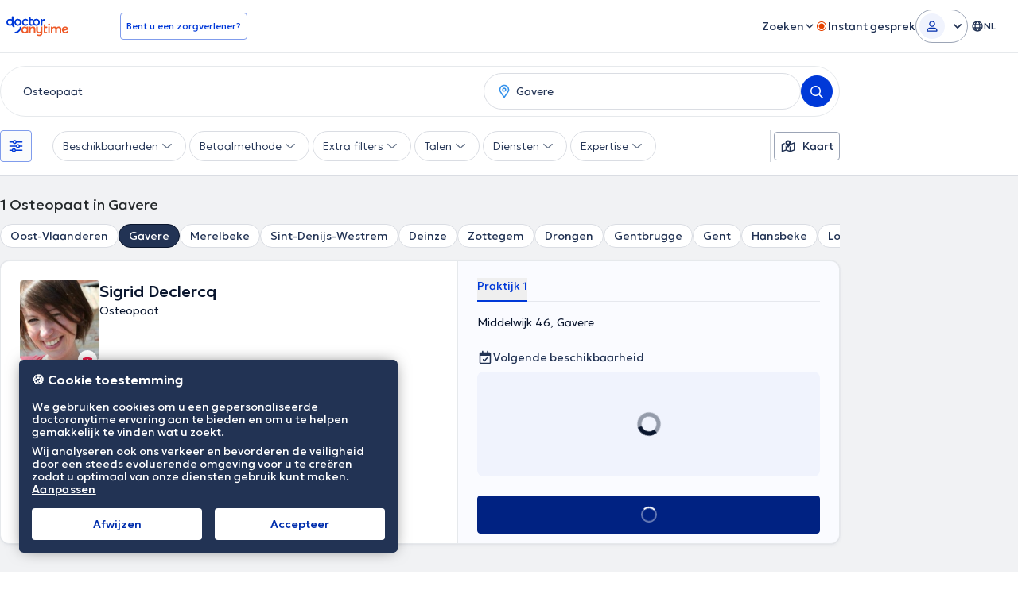

--- FILE ---
content_type: text/html; charset=utf-8
request_url: https://www.doctoranytime.be/nl/s/osteopaat/gavere
body_size: 100879
content:


<!doctype html>
<html class="no-js" lang="nl">
<head>
    <meta charset="utf-8">
    <meta http-equiv="x-ua-compatible" content="ie=edge">
    <meta name="author" content="">
    <meta name="viewport" content="width=device-width,initial-scale=1,maximum-scale=1,viewport-fit=cover">
    <meta name="format-detection" content="telephone=no">
	

	
    
<title>Osteopaat Gavere: Maak gratis en afspraak op het Internet</title>

    <meta name="description" content='Vind snel een Osteopaat in Gavere en boek gratis online een afspraak. Ontdek de prijzen, beschikbaarheden en specialiteiten.' />

    <link rel="canonical" href="https://www.doctoranytime.be/nl/s/osteopaat/gavere" />

    <meta name="robots" content="index,follow" />
        <meta property="og:image" content="https://www.doctoranytime.be/images/rbd-og/doctoranytime-logo-square.png" />
        <link rel='alternate' href='https://www.doctoranytime.be/s/osteopathe/gavere' hreflang='fr-BE' />
            <link rel="alternate" href="https://www.doctoranytime.be/s/osteopathe/gavere" hreflang="fr" />
        <link rel='alternate' href='https://www.doctoranytime.be/nl/s/osteopaat/gavere' hreflang='nl-BE' />
            <link rel="alternate" href="https://www.doctoranytime.be/nl/s/osteopaat/gavere" hreflang="nl" />
        <link rel='alternate' href='https://www.doctoranytime.be/en/s/osteopath/gavere' hreflang='en-BE' />
            <link rel="alternate" href="https://www.doctoranytime.be/en/s/osteopath/gavere" hreflang="en" />
    <link rel="alternate" href="https://www.doctoranytime.be/s/osteopathe/gavere" hreflang="x-default" />




        <link rel="next" href="https://www.doctoranytime.be/nl/s/osteopaat/gavere?p=2" />

    
    <script type="application/ld&#x2B;json">
        {
        "@context": "https://schema.org/",
        "@graph": [ {"@type":"Organization","name":"doctoranytime","legalName":"doctoranytime","url":"https://www.doctoranytime.be","logo":"https://www.doctoranytime.be/images/logo-do.png","areaServed":{"@type":"Country","name":"BE"},"contactPoint":{"@type":"ContactPoint","email":"support@doctoranytime.be","telephone":null,"contactType":"customer service"},"sameAs":["https://www.facebook.com/doctoranytime.be/","https://twitter.com/doctoranytimebe","https://www.linkedin.com/company/doctor-anytime-belgium/"]},{"@type":"CollectionPage","name":"Osteopaat Gavere: Maak gratis en afspraak op het Internet","url":"https://www.doctoranytime.be/nl/s/osteopaat/gavere","description":"Vind snel een Osteopaat in Gavere en boek gratis online een afspraak. Ontdek de prijzen, beschikbaarheden en specialiteiten.","image":"https://www.doctoranytime.be/images/rbd-og/doctoranytime-logo-square.png"},{"@type":"BreadcrumbList","itemListElement":[{"@type":"ListItem","position":1,"name":"doctoranytime","item":"https://www.doctoranytime.be/nl"},{"@type":"ListItem","position":2,"name":"Osteopaten","item":"https://www.doctoranytime.be/nl/s/osteopaat"},{"@type":"ListItem","position":3,"name":"Gavere","item":"https://www.doctoranytime.be/nl/s/osteopaat/gavere"}]},[{"@type":"Physician","currenciesAccepted":"EUR","name":"Sigrid Declercq","givenName":"Sigrid","familyName":"Declercq","alternateName":"sigrid-declercq","medicalSpecialty":"Osteopaat","image":"https://cdn.doctoranytime.be/profileimages/thumbs/9e6fa6b8-680f-43fc-9f01-6622d9584574.jpg","description":"","telephone":null,"location":{"@type":"Place","geo":{"@type":"GeoCoordinates","latitude":"50.9280147","longitude":"3.667430299999978","address":null}},"aggregateRating":null,"reviews":null,"address":[{"@type":"PostalAddress","streetAddress":"Middelwijk 46","addressLocality":"Gavere","addressRegion":"Flandre Orientale","postalCode":"9890","addressCountry":{"@type":"Country","name":"BE"}}],"url":null,"member":null,"knowsLanguage":null,"hospitalAffiliation":null,"paymentAccepted":null,"areaServed":null,"hasMap":null},{"@type":"Physician","currenciesAccepted":"EUR","name":"Jan Schmitt","givenName":"Jan","familyName":"Schmitt","alternateName":"jan-schmitt","medicalSpecialty":"Osteopaat","image":"https://cdn.doctoranytime.be/profileimages/thumbs/nq-8bcf9e5e-1fc0-4e38-bc70-6e8ec3095844.jpg","description":"<p>Ik behaalde in 1990 mijn diploma van osteopaat D.O. aan de gerenommeerde John Wernham International Academy of Osteopathy.    Daarmee bouwde ik mijn osteopathiepraktijk uit en merkte ik hoe de verschillende behandelmethoden effectief het leven van mijn patiënten veranderden.    Eerder had ik al een eigen succesvolle praktijk opgebouwd als gegradueerde in de kinesitherapie.   En hoewel beide disciplines soms in een adem worden genoemd, zijn deze toch helemaal verschillend.     Osteopathie is mijn passie door de verruimende inzichten voor mezelf maar vooral door de positieve evoluties bij mijn patiënten.    Daarom volg ik ook de ontwikkelingen op de voet en specialiseer ik me - vooral in het buitenland - bij gerenommeerde instituten en universiteiten, verder in meer specifieke deelgebieden zoals:    osteopathie in het craniale veld  neuroanatomie  het urogenitaal gebied  bij gynaecologie en verloskunde  kinderpathologie  babyosteopathie  biodynamische osteopathie  ….  Het onderzoeksgebied van de osteopathie staat immers niet stil en wereldwijd worden voortdurend nieuwe therapieën en inzichten gedeeld.</p>","telephone":null,"location":{"@type":"Place","geo":{"@type":"GeoCoordinates","latitude":"51.0306212","longitude":"3.66360120000002","address":null}},"aggregateRating":null,"reviews":null,"address":[{"@type":"PostalAddress","streetAddress":"Broekkantstraat 46","addressLocality":"Sint-Denijs-Westrem","addressRegion":"Flandre Orientale","postalCode":"9051","addressCountry":{"@type":"Country","name":"BE"}},{"@type":"PostalAddress","streetAddress":"Rijsenbergstraat 152","addressLocality":"Gent","addressRegion":"Flandre Orientale","postalCode":"9000","addressCountry":{"@type":"Country","name":"BE"}}],"url":null,"member":null,"knowsLanguage":null,"hospitalAffiliation":null,"paymentAccepted":null,"areaServed":null,"hasMap":null},{"@type":"Physician","currenciesAccepted":"EUR","name":"Clio Deprest","givenName":"Clio","familyName":"Deprest","alternateName":"clio-deprest","medicalSpecialty":"Osteopaat","image":"https://cdn.doctoranytime.be/profileimages/thumbs/825d7b6d-b8a0-41f8-b1fa-5f030c5eb7b7.jpg","description":"<p>Een gezonde geest in een gezond lichaam' is mijn motto. Daarom studeerde ik Lichamelijke Opvoeding en Bewegingswetenschappen aan de Universiteit Gent en werkte ik drie jaar lang als fitness-trainer. Daarna deed ik de fulltime opleiding osteopathie aan de International Academy of Osteopathy te Gent.    Ik specialiseer me in het behandelen van baby's en kinderen en heb daarvoor de postgraduate opleiding kinderosteopathie gevolgd aan Panta Rhei.</p>","telephone":null,"location":{"@type":"Place","geo":{"@type":"GeoCoordinates","latitude":"51.0313847","longitude":"3.70873660000007","address":null}},"aggregateRating":null,"reviews":null,"address":[{"@type":"PostalAddress","streetAddress":"Tuinwijklaan 67","addressLocality":"Gent","addressRegion":"Flandre Orientale","postalCode":"9000","addressCountry":{"@type":"Country","name":"BE"}},{"@type":"PostalAddress","streetAddress":"Zandestraat 25","addressLocality":"Hansbeke","addressRegion":"Flandre Orientale","postalCode":"9850","addressCountry":{"@type":"Country","name":"BE"}}],"url":null,"member":null,"knowsLanguage":null,"hospitalAffiliation":null,"paymentAccepted":null,"areaServed":null,"hasMap":null},{"@type":"Physician","currenciesAccepted":"EUR","name":"Zoe Reynaert","givenName":"Zoe","familyName":"Reynaert","alternateName":"zoe-reynaert-2","medicalSpecialty":"Osteopaat","image":"https://cdn.doctoranytime.be/profileimages/thumbs/nq-248a8526-4823-4d90-a6a8-9616edc453d6.jpg","description":"<p>Zoë Reynaert behaalde haar diploma osteopathie in 2016 aan de International Academy of Osteopathy (I.A.O.) te Gent.    Haar interesse ontstond nadat haar moeder zich liet behandelen voor acute rugpijn. Haar rug was na vier bevallingen een zwakke plek geworden in haar lichaam. Haar doel is op een holistische manier het lichaam terug in balans te brengen aan de hand van manuele en viscerale technieken.    Direct na haar haar opleiding is ze gestart met een Specialisatie in Osteopathie voor baby’s, kinderen, zwangere vrouwen en fertiliteitsproblemen. Via de Master of Science opleiding ‘Osteopathie bij kinderen‘ is ze geschoold vanuit een wetenschappelijke visie.   Zoë heeft ook een bijscholing gevolg in orthomoleculaire voedingsleer.</p>","telephone":null,"location":{"@type":"Place","geo":{"@type":"GeoCoordinates","latitude":"50.8752397","longitude":"3.80970139999999","address":null}},"aggregateRating":null,"reviews":null,"address":[{"@type":"PostalAddress","streetAddress":"Elenestraat 11","addressLocality":"Zottegem","addressRegion":"Flandre Orientale","postalCode":"9620","addressCountry":{"@type":"Country","name":"BE"}}],"url":null,"member":null,"knowsLanguage":null,"hospitalAffiliation":null,"paymentAccepted":null,"areaServed":null,"hasMap":null},{"@type":"Physician","currenciesAccepted":"EUR","name":"Catherine Garré","givenName":"Catherine","familyName":"Garré","alternateName":"catherine-garre","medicalSpecialty":"Osteopaat","image":"https://cdn.doctoranytime.be/profileimages/thumbs/91fc937c-9497-4e60-87c7-8f5b400d4e25.jpg","description":"<p>RDV au (0032) 0477/92/41/20</p>","telephone":null,"location":{"@type":"Place","geo":{"@type":"GeoCoordinates","latitude":"50.6566506","longitude":"3.8771153","address":null}},"aggregateRating":null,"reviews":null,"address":[{"@type":"PostalAddress","streetAddress":"Rue de Ghislenghien, 13","addressLocality":"Ghislenghien","addressRegion":"Hainaut","postalCode":"7822","addressCountry":{"@type":"Country","name":"BE"}},{"@type":"PostalAddress","streetAddress":"Chaussée de Mons 434A","addressLocality":"Maffle","addressRegion":"Hainaut","postalCode":"7810","addressCountry":{"@type":"Country","name":"BE"}},{"@type":"PostalAddress","streetAddress":"Jozef van Elewijckstraat, 22 /9","addressLocality":"Strombeek-Bever","addressRegion":"Brabant Flamand","postalCode":"1853 ","addressCountry":{"@type":"Country","name":"BE"}}],"url":null,"member":null,"knowsLanguage":null,"hospitalAffiliation":null,"paymentAccepted":null,"areaServed":null,"hasMap":null},{"@type":"Physician","currenciesAccepted":"EUR","name":"Justine Ghiat","givenName":"Justine","familyName":"Ghiat","alternateName":"justine-ghiat","medicalSpecialty":"Osteopaat","image":"https://cdn.doctoranytime.be/profileimages/thumbs/05bf50d6-021d-4fe5-9adb-377d8df0d8ca.jpg","description":"<p>Hij heeft een diploma in osteopathie met onderscheiding (kuur van 6 jaar full time aan de Vrije Universiteit van Brussel). Altijd over wetenschap en gezondheid gepassioneerd, <strong class='color-black'>Justine Ghiat natuurlijk koos Osteopathie. Een natuurlijke geneeskunde en manuele therapie die de patiënt als geheel ondersteunt. Aarzel niet om de website te raadplegen voor de verschillende pathologieën behandeld. Uw osteopaat ontvangt van maandag tot zaterdag van 8 tot 20u, maar ook als heel vroeg of heel laat op de dag op basis van uw werktijden nodig. Inhoud vertaald door google translate</p>","telephone":null,"location":{"@type":"Place","geo":{"@type":"GeoCoordinates","latitude":"50.6321319","longitude":"3.7748925","address":null}},"aggregateRating":null,"reviews":null,"address":[{"@type":"PostalAddress","streetAddress":"Rue de France 25","addressLocality":"Ath","addressRegion":"Hainaut","postalCode":"7800","addressCountry":{"@type":"Country","name":"BE"}},{"@type":"PostalAddress","streetAddress":"Avenue Victor Rousseau 140","addressLocality":"Vorst","addressRegion":"Région de Bruxelles","postalCode":"1190","addressCountry":{"@type":"Country","name":"BE"}}],"url":null,"member":null,"knowsLanguage":null,"hospitalAffiliation":null,"paymentAccepted":null,"areaServed":null,"hasMap":null},{"@type":"Physician","currenciesAccepted":"EUR","name":"Nathalie Van Hoecke","givenName":"Nathalie","familyName":"Van Hoecke","alternateName":"nathalie-van-hoecke","medicalSpecialty":"Osteopaat","image":"https://cdn.doctoranytime.be/profileimages/thumbs/no_avatar_available_v2.jpg","description":"","telephone":null,"location":{"@type":"Place","geo":{"@type":"GeoCoordinates","latitude":"50.9871353","longitude":"3.6739651","address":null}},"aggregateRating":null,"reviews":null,"address":[{"@type":"PostalAddress","streetAddress":"Ten Edestraat 42","addressLocality":"Nazareth","addressRegion":"Flandre Orientale","postalCode":"9810","addressCountry":{"@type":"Country","name":"BE"}}],"url":null,"member":null,"knowsLanguage":null,"hospitalAffiliation":null,"paymentAccepted":null,"areaServed":null,"hasMap":null},{"@type":"Physician","currenciesAccepted":"EUR","name":"Tim Van Wassenhove","givenName":"Tim","familyName":"Van Wassenhove","alternateName":"tim-van-wassenhove","medicalSpecialty":"Osteopaat","image":"https://cdn.doctoranytime.be/profileimages/thumbs/no_avatar_available_v2.jpg","description":"","telephone":null,"location":{"@type":"Place","geo":{"@type":"GeoCoordinates","latitude":"51.0183534","longitude":"3.6724963","address":null}},"aggregateRating":null,"reviews":null,"address":[{"@type":"PostalAddress","streetAddress":"Kortrijksesteenweg 1150","addressLocality":"Gent","addressRegion":"Flandre Orientale","postalCode":"9051","addressCountry":{"@type":"Country","name":"BE"}}],"url":null,"member":null,"knowsLanguage":null,"hospitalAffiliation":null,"paymentAccepted":null,"areaServed":null,"hasMap":null},{"@type":"Physician","currenciesAccepted":"EUR","name":"Tim Van Wassenhove","givenName":"Tim","familyName":"Van Wassenhove","alternateName":"tim-van-wassenhove-2","medicalSpecialty":"Osteopaat","image":"https://cdn.doctoranytime.be/profileimages/thumbs/no_avatar_available_v2.jpg","description":"","telephone":null,"location":{"@type":"Place","geo":{"@type":"GeoCoordinates","latitude":"51.0187272","longitude":"3.6722268","address":null}},"aggregateRating":null,"reviews":null,"address":[{"@type":"PostalAddress","streetAddress":"Kortrijksesteenweg 1150","addressLocality":"Gent","addressRegion":"Flandre Orientale","postalCode":"9051","addressCountry":{"@type":"Country","name":"BE"}}],"url":null,"member":null,"knowsLanguage":null,"hospitalAffiliation":null,"paymentAccepted":null,"areaServed":null,"hasMap":null},{"@type":"Physician","currenciesAccepted":"EUR","name":"Anne-Sophie Daenens","givenName":"Anne-Sophie","familyName":"Daenens","alternateName":"annesophie-daenens","medicalSpecialty":"Osteopaat","image":"https://cdn.doctoranytime.be/profileimages/thumbs/981732cc-c257-4ea8-8cfe-a5b4157b4da4.jpg","description":"babyosteopaat kinderosteopaat gynaecologische osteopaat deurle Sint-Martens-Latem","telephone":null,"location":{"@type":"Place","geo":{"@type":"GeoCoordinates","latitude":"51.0128919","longitude":"3.6057621","address":null}},"aggregateRating":null,"reviews":null,"address":[{"@type":"PostalAddress","streetAddress":"Lindenstraat 7 ","addressLocality":"Deurle","addressRegion":"Flandre Orientale","postalCode":"9831","addressCountry":{"@type":"Country","name":"BE"}}],"url":null,"member":null,"knowsLanguage":null,"hospitalAffiliation":null,"paymentAccepted":null,"areaServed":null,"hasMap":null},{"@type":"Physician","currenciesAccepted":"EUR","name":"Kris Buyssens","givenName":"Kris","familyName":"Buyssens","alternateName":"kris-buyssens","medicalSpecialty":"Osteopaat","image":"https://cdn.doctoranytime.be/profileimages/thumbs/no_avatar_available_v2.jpg","description":"","telephone":null,"location":{"@type":"Place","geo":{"@type":"GeoCoordinates","latitude":"51.0312213","longitude":"3.7125861","address":null}},"aggregateRating":null,"reviews":null,"address":[{"@type":"PostalAddress","streetAddress":"Maaltebruggestraat, 18, 9000, Gent","addressLocality":"Gent","addressRegion":"Flandre Orientale","postalCode":"9000","addressCountry":{"@type":"Country","name":"BE"}}],"url":null,"member":null,"knowsLanguage":null,"hospitalAffiliation":null,"paymentAccepted":null,"areaServed":null,"hasMap":null},{"@type":"Physician","currenciesAccepted":"EUR","name":"Marc Paeme","givenName":"Marc","familyName":"Paeme","alternateName":"marc-paeme","medicalSpecialty":"Osteopaat","image":"https://cdn.doctoranytime.be/profileimages/thumbs/no_avatar_available_v2.jpg","description":"","telephone":null,"location":{"@type":"Place","geo":{"@type":"GeoCoordinates","latitude":"51.0375122","longitude":"3.7094636","address":null}},"aggregateRating":null,"reviews":null,"address":[{"@type":"PostalAddress","streetAddress":"Beverestraat, 77","addressLocality":"Oudenaarde","addressRegion":"Flandre Orientale","postalCode":"9700","addressCountry":{"@type":"Country","name":"BE"}}],"url":null,"member":null,"knowsLanguage":null,"hospitalAffiliation":null,"paymentAccepted":null,"areaServed":null,"hasMap":null},{"@type":"Physician","currenciesAccepted":"EUR","name":"Alexis Herremans","givenName":"Alexis","familyName":"Herremans","alternateName":"alexis-herremans-2","medicalSpecialty":"Osteopaat","image":"https://cdn.doctoranytime.be/profileimages/thumbs/no_avatar_available_v2.jpg","description":"","telephone":null,"location":{"@type":"Place","geo":{"@type":"GeoCoordinates","latitude":"51.0012077","longitude":"3.8045487","address":null}},"aggregateRating":null,"reviews":null,"address":[{"@type":"PostalAddress","streetAddress":"Hoeilaartsesteenweg 416, 3090 Overijse","addressLocality":"Overijse","addressRegion":"Brabant Flamand","postalCode":"3090","addressCountry":{"@type":"Country","name":"BE"}}],"url":null,"member":null,"knowsLanguage":null,"hospitalAffiliation":null,"paymentAccepted":null,"areaServed":null,"hasMap":null},{"@type":"Physician","currenciesAccepted":"EUR","name":"Wim Schepens","givenName":"Wim","familyName":"Schepens","alternateName":"wim-schepens","medicalSpecialty":"Osteopaat","image":"https://cdn.doctoranytime.be/profileimages/thumbs/no_avatar_available_v2.jpg","description":"","telephone":null,"location":{"@type":"Place","geo":{"@type":"GeoCoordinates","latitude":"50.8488774","longitude":"3.5191425","address":null}},"aggregateRating":null,"reviews":null,"address":[{"@type":"PostalAddress","streetAddress":"Zonnestraat 50, 9100, Nieuwkerken-Waas","addressLocality":"Sint Niklaas","addressRegion":"Flandre Orientale","postalCode":"9100","addressCountry":{"@type":"Country","name":"BE"}}],"url":null,"member":null,"knowsLanguage":null,"hospitalAffiliation":null,"paymentAccepted":null,"areaServed":null,"hasMap":null},{"@type":"Physician","currenciesAccepted":"EUR","name":"Joffrey Deprez","givenName":"Joffrey","familyName":"Deprez","alternateName":"joffrey-deprez","medicalSpecialty":"Osteopaat","image":"https://cdn.doctoranytime.be/profileimages/thumbs/no_avatar_available_v2.jpg","description":"","telephone":null,"location":{"@type":"Place","geo":{"@type":"GeoCoordinates","latitude":"51.0479466","longitude":"3.6934135","address":null}},"aggregateRating":null,"reviews":null,"address":[{"@type":"PostalAddress","streetAddress":"Ottergemsesteenweg Zuid 808 /004 ","addressLocality":"Gent","addressRegion":"Flandre Orientale","postalCode":"9000","addressCountry":{"@type":"Country","name":"BE"}}],"url":null,"member":null,"knowsLanguage":null,"hospitalAffiliation":null,"paymentAccepted":null,"areaServed":null,"hasMap":null},{"@type":"Physician","currenciesAccepted":"EUR","name":"Sven De Maere","givenName":"Sven","familyName":"De Maere","alternateName":"sven-de-maere","medicalSpecialty":"Osteopaat","image":"https://cdn.doctoranytime.be/profileimages/thumbs/no_avatar_available_v2.jpg","description":"","telephone":null,"location":{"@type":"Place","geo":{"@type":"GeoCoordinates","latitude":"51.0519096","longitude":"3.6603002","address":null}},"aggregateRating":null,"reviews":null,"address":[{"@type":"PostalAddress","streetAddress":"Rondehuisjesdreef 18","addressLocality":"Drongen","addressRegion":"Flandre Orientale","postalCode":"9031","addressCountry":{"@type":"Country","name":"BE"}}],"url":null,"member":null,"knowsLanguage":null,"hospitalAffiliation":null,"paymentAccepted":null,"areaServed":null,"hasMap":null},{"@type":"Physician","currenciesAccepted":"EUR","name":"Dirk D’hamers","givenName":"Dirk","familyName":"D’hamers","alternateName":"dirk-dhamers","medicalSpecialty":"Osteopaat","image":"https://cdn.doctoranytime.be/profileimages/thumbs/no_avatar_available_v2.jpg","description":"","telephone":null,"location":{"@type":"Place","geo":{"@type":"GeoCoordinates","latitude":"51.0405953","longitude":"3.7652036","address":null}},"aggregateRating":null,"reviews":null,"address":[{"@type":"PostalAddress","streetAddress":"Meersemhof 1","addressLocality":"Gentbrugge","addressRegion":"Flandre Orientale","postalCode":"9050","addressCountry":{"@type":"Country","name":"BE"}}],"url":null,"member":null,"knowsLanguage":null,"hospitalAffiliation":null,"paymentAccepted":null,"areaServed":null,"hasMap":null},{"@type":"Physician","currenciesAccepted":"EUR","name":"Mattias Devriendt","givenName":"Mattias","familyName":"Devriendt","alternateName":"mattias-devriendt","medicalSpecialty":"Osteopaat","image":"https://cdn.doctoranytime.be/profileimages/thumbs/no_avatar_available_v2.jpg","description":"","telephone":null,"location":{"@type":"Place","geo":{"@type":"GeoCoordinates","latitude":"51.0477593","longitude":"3.744469","address":null}},"aggregateRating":null,"reviews":null,"address":[{"@type":"PostalAddress","streetAddress":"Brugsesteenweg 648","addressLocality":"Mariakerke","addressRegion":"Flandre Orientale","postalCode":"9030","addressCountry":{"@type":"Country","name":"BE"}}],"url":null,"member":null,"knowsLanguage":null,"hospitalAffiliation":null,"paymentAccepted":null,"areaServed":null,"hasMap":null},{"@type":"Physician","currenciesAccepted":"EUR","name":"Marjolein  Peferoen DO","givenName":"Marjolein ","familyName":"Peferoen","alternateName":"marjolein-peferoen","medicalSpecialty":"Osteopaat","image":"https://cdn.doctoranytime.be/profileimages/thumbs/98edc571-a6ee-42b6-ae95-80abb6a75fc5.JPG","description":"<p>Beste, Vanaf heden kan je online een afspraak maken via mijn persoonlijke website osteopaat-marjolein.be</p>","telephone":null,"location":{"@type":"Place","geo":{"@type":"GeoCoordinates","latitude":"51.0497172","longitude":"3.7510433999999577","address":null}},"aggregateRating":null,"reviews":null,"address":[{"@type":"PostalAddress","streetAddress":"Aannemersstraat 156","addressLocality":"Gent","addressRegion":"Flandre Orientale","postalCode":"9000","addressCountry":{"@type":"Country","name":"BE"}}],"url":null,"member":null,"knowsLanguage":null,"hospitalAffiliation":null,"paymentAccepted":null,"areaServed":null,"hasMap":null},{"@type":"Physician","currenciesAccepted":"EUR","name":"Vincent Vander Stichele","givenName":"Vincent","familyName":"Vander Stichele","alternateName":"vincent-vander-stichele","medicalSpecialty":"Osteopaat","image":"https://cdn.doctoranytime.be/profileimages/thumbs/no_avatar_available_v2.jpg","description":"<p>www.osteopathiebrakel.be</p>","telephone":null,"location":{"@type":"Place","geo":{"@type":"GeoCoordinates","latitude":"50.8027175","longitude":"3.7521503","address":null}},"aggregateRating":null,"reviews":null,"address":[{"@type":"PostalAddress","streetAddress":"Jagersstraat 69, 9660, Brakel","addressLocality":"Zottegem","addressRegion":"Flandre Orientale","postalCode":"9660","addressCountry":{"@type":"Country","name":"BE"}}],"url":null,"member":null,"knowsLanguage":null,"hospitalAffiliation":null,"paymentAccepted":null,"areaServed":null,"hasMap":null}] ]
        }
    </script>



    <link rel="stylesheet" type="text/css" href="/dist/sass/public/search-page.css?v=gSD-_hhrXcjGIcAZj33e2YXVoL3mDibZEp3YoyEOpus" media="all" inject>
    <style>*,:after,:before{--tw-border-spacing-x:0;--tw-border-spacing-y:0;--tw-translate-x:0;--tw-translate-y:0;--tw-rotate:0;--tw-skew-x:0;--tw-skew-y:0;--tw-scale-x:1;--tw-scale-y:1;--tw-pan-x: ;--tw-pan-y: ;--tw-pinch-zoom: ;--tw-scroll-snap-strictness:proximity;--tw-gradient-from-position: ;--tw-gradient-via-position: ;--tw-gradient-to-position: ;--tw-ordinal: ;--tw-slashed-zero: ;--tw-numeric-figure: ;--tw-numeric-spacing: ;--tw-numeric-fraction: ;--tw-ring-inset: ;--tw-ring-offset-width:0px;--tw-ring-offset-color:#fff;--tw-ring-color:rgba(52,152,219,.5);--tw-ring-offset-shadow:0 0 #0000;--tw-ring-shadow:0 0 #0000;--tw-shadow:0 0 #0000;--tw-shadow-colored:0 0 #0000;--tw-blur: ;--tw-brightness: ;--tw-contrast: ;--tw-grayscale: ;--tw-hue-rotate: ;--tw-invert: ;--tw-saturate: ;--tw-sepia: ;--tw-drop-shadow: ;--tw-backdrop-blur: ;--tw-backdrop-brightness: ;--tw-backdrop-contrast: ;--tw-backdrop-grayscale: ;--tw-backdrop-hue-rotate: ;--tw-backdrop-invert: ;--tw-backdrop-opacity: ;--tw-backdrop-saturate: ;--tw-backdrop-sepia: ;--tw-contain-size: ;--tw-contain-layout: ;--tw-contain-paint: ;--tw-contain-style: }::backdrop{--tw-border-spacing-x:0;--tw-border-spacing-y:0;--tw-translate-x:0;--tw-translate-y:0;--tw-rotate:0;--tw-skew-x:0;--tw-skew-y:0;--tw-scale-x:1;--tw-scale-y:1;--tw-pan-x: ;--tw-pan-y: ;--tw-pinch-zoom: ;--tw-scroll-snap-strictness:proximity;--tw-gradient-from-position: ;--tw-gradient-via-position: ;--tw-gradient-to-position: ;--tw-ordinal: ;--tw-slashed-zero: ;--tw-numeric-figure: ;--tw-numeric-spacing: ;--tw-numeric-fraction: ;--tw-ring-inset: ;--tw-ring-offset-width:0px;--tw-ring-offset-color:#fff;--tw-ring-color:rgba(52,152,219,.5);--tw-ring-offset-shadow:0 0 #0000;--tw-ring-shadow:0 0 #0000;--tw-shadow:0 0 #0000;--tw-shadow-colored:0 0 #0000;--tw-blur: ;--tw-brightness: ;--tw-contrast: ;--tw-grayscale: ;--tw-hue-rotate: ;--tw-invert: ;--tw-saturate: ;--tw-sepia: ;--tw-drop-shadow: ;--tw-backdrop-blur: ;--tw-backdrop-brightness: ;--tw-backdrop-contrast: ;--tw-backdrop-grayscale: ;--tw-backdrop-hue-rotate: ;--tw-backdrop-invert: ;--tw-backdrop-opacity: ;--tw-backdrop-saturate: ;--tw-backdrop-sepia: ;--tw-contain-size: ;--tw-contain-layout: ;--tw-contain-paint: ;--tw-contain-style: }*,:after,:before{border:0 solid #dbdee0;box-sizing:border-box}:after,:before{--tw-content:""}:host,html{-webkit-text-size-adjust:100%;font-feature-settings:normal;-webkit-tap-highlight-color:transparent;font-family:ui-sans-serif,system-ui,sans-serif,Apple Color Emoji,Segoe UI Emoji,Segoe UI Symbol,Noto Color Emoji;font-variation-settings:normal;line-height:1.5;-moz-tab-size:4;-o-tab-size:4;tab-size:4}body{line-height:inherit;margin:0}hr{border-top-width:1px;color:inherit;height:0}abbr:where([title]){-webkit-text-decoration:underline dotted;text-decoration:underline dotted}h1,h2,h3,h4,h5,h6{font-size:inherit;font-weight:inherit}a{color:inherit;text-decoration:inherit}b,strong{font-weight:bolder}code,kbd,pre,samp{font-feature-settings:normal;font-family:Courier New,DejaVu Sans Mono,Bitstream Vera Sans Mono,Monaco,monospace;font-size:1em;font-variation-settings:normal}small{font-size:80%}sub,sup{font-size:75%;line-height:0;position:relative;vertical-align:baseline}sub{bottom:-.25em}sup{top:-.5em}table{border-collapse:collapse;border-color:inherit;text-indent:0}button,input,optgroup,select,textarea{font-feature-settings:inherit;color:inherit;font-family:inherit;font-size:100%;font-variation-settings:inherit;font-weight:inherit;letter-spacing:inherit;line-height:inherit;margin:0;padding:0}button,select{text-transform:none}button,input:where([type=button]),input:where([type=reset]),input:where([type=submit]){-webkit-appearance:button;background-color:transparent;background-image:none}:-moz-focusring{outline:auto}:-moz-ui-invalid{box-shadow:none}progress{vertical-align:baseline}::-webkit-inner-spin-button,::-webkit-outer-spin-button{height:auto}[type=search]{-webkit-appearance:textfield;outline-offset:-2px}::-webkit-search-decoration{-webkit-appearance:none}::-webkit-file-upload-button{-webkit-appearance:button;font:inherit}summary{display:list-item}blockquote,dd,dl,figure,h1,h2,h3,h4,h5,h6,hr,p,pre{margin:0}fieldset{margin:0}fieldset,legend{padding:0}menu,ol,ul{list-style:none;margin:0;padding:0}dialog{padding:0}textarea{resize:vertical}input::-moz-placeholder,textarea::-moz-placeholder{color:#cacdcf;opacity:1}input::placeholder,textarea::placeholder{color:#cacdcf;opacity:1}[role=button],button{cursor:pointer}:disabled{cursor:default}audio,canvas,embed,iframe,img,object,svg,video{display:block;vertical-align:middle}img,video{height:auto;max-width:100%}[hidden]:where(:not([hidden=until-found])){display:none}.text-1216{font-size:.75rem;line-height:1rem}.\!text-1218{font-size:.75rem!important;line-height:1.125rem!important}.text-1416{font-size:.875rem;line-height:1rem}.text-1420{font-size:.875rem;line-height:1.25rem}.text-1624{font-size:1rem;line-height:1.5rem}.text-1824{font-size:1.125rem;line-height:1.5rem}.text-2232{font-size:1.375rem;line-height:2rem}.text-2432{font-size:1.5rem;line-height:2rem}.text-2636{font-size:1.625rem;line-height:2.25rem}html{box-sizing:border-box;font-size:16px}body{color:#25292b;font-family:Geologica,sans-serif;font-optical-sizing:auto;font-size:1rem;font-style:normal;font-variation-settings:"slnt" 0,"CRSV" 1,"SHRP" 0;font-weight:200;line-height:1.5rem}*,:after,:before{box-sizing:inherit}body{line-height:1.25}a{color:#0039d8;outline:2px solid transparent;outline-offset:2px;outline-width:0;text-decoration-line:none;transition-duration:.2s;transition-property:all;transition-timing-function:cubic-bezier(.4,0,.2,1);transition-timing-function:linear}ol,ul{list-style-type:none;padding:0}body.has-open-modal,html.has-open-modal{overflow:hidden!important}.header-wrapper .logo{flex-shrink:0}.header-wrapper a.logo-anchor img{height:32px;width:auto}.header>.container{align-items:center;display:flex;justify-content:space-between}.header .desktop-nav{align-items:center;display:flex;gap:16px;margin-left:auto}@media(min-width:1200px){.header .desktop-nav .desktop-nav{margin:12px 0 0}}.header .entry-btns,.header .menu{display:none}.header .entry-btns a{align-items:center;display:flex;transition-duration:.15s;transition-property:none;transition-property:.2s color ease;transition-timing-function:cubic-bezier(.4,0,.2,1)}.header .entry-btns a .svg-icon{font-size:1rem;line-height:1.5rem;line-height:16px;margin-left:8px}@media(min-width:768px){.header .entry-btns .entry-btns{margin:0}.header .entry-btns .entry-btns li.text{display:inline-block;margin:0 8px 0 0}.header .entry-btns .entry-btns a{padding:12px 8px}.header .entry-btns .entry-btns .button{padding:8px 16px}.header .entry-btns .menu{margin:4px 0}.header .entry-btns .menu a{padding:12px 8px}@media(min-width:1024px){.header .entry-btns .menu{display:block;margin:4px 0}.header .entry-btns .menu a{padding:12px 16px}}.header .entry-btns .entry-btns li.\!text{display:inline-block;margin:0 8px 0 0}}@media(min-width:1200px){.header .entry-btns{align-items:center;display:flex;gap:16px;margin:0}.header .entry-btns li{--tw-text-opacity:1;color:rgb(160 165 168/var(--tw-text-opacity,1));display:inline-block;font-size:1rem;line-height:1.5rem;position:relative;vertical-align:middle}.header .entry-btns li.text{display:none;margin:0 8px 0 0}.header .entry-btns a{--tw-text-opacity:1;color:rgb(31 116 173/var(--tw-text-opacity,1));display:block;font-size:.875rem;font-weight:300;line-height:1.25rem;padding:8px}.header .entry-btns a:hover{--tw-text-opacity:1;color:rgb(232 33 76/var(--tw-text-opacity,1))}.header .entry-btns a.icon-button{--tw-text-opacity:1;align-items:center;border-radius:4px;color:rgb(31 116 173/var(--tw-text-opacity,1));display:flex;font-size:1.5rem;height:40px;justify-content:center;line-height:2rem;margin:0;padding:0;text-align:center;width:40px}.header .entry-btns a.icon-button--chat:hover{--tw-bg-opacity:1;--tw-text-opacity:1;background-color:rgb(235 238 240/var(--tw-bg-opacity,1));color:rgb(31 116 173/var(--tw-text-opacity,1))}.header .entry-btns a.icon-button .chats-wrapper{display:inline-block;position:relative}.header .entry-btns a.icon-button .chats-wrapper .svg-icon{display:block;font-size:1.5rem;line-height:2rem;line-height:24px;margin:0}.header .entry-btns a.icon-button .chats-wrapper .new-messages-counter{--tw-bg-opacity:1;--tw-text-opacity:1;background-color:rgb(184 40 40/var(--tw-bg-opacity,1));border-radius:50%;color:rgb(255 255 255/var(--tw-text-opacity,1));font-family:Geologica,sans-serif;font-size:.625rem;font-weight:400;height:18px;line-height:.625rem;line-height:18px;position:absolute;right:-7px;text-align:center;top:-7px;width:18px}.header .entry-btns .button{--tw-border-opacity:1;border-color:rgb(52 152 219/var(--tw-border-opacity,1));border-radius:4px;border-style:solid;border-width:1px;font-size:.75rem;font-weight:400;line-height:1rem;padding:8px 12px;transition-duration:.2s;transition-property:background-color,color,opacity,transform;transition-timing-function:ease-out}.header .entry-btns .button:hover{--tw-bg-opacity:1;--tw-text-opacity:1;background-color:rgb(52 152 219/var(--tw-bg-opacity,1));color:rgb(255 255 255/var(--tw-text-opacity,1))}.header .entry-btns .btn-user-dd.is-active{background-color:#ebeef0e6}.header .entry-btns .general-menu-item-dropdown__action{align-items:center;display:flex}.header .entry-btns .general-menu-item-dropdown__action .svg-icon{font-size:1rem;line-height:1.5rem;line-height:16px;margin-left:8px}.header .entry-btns .general-menu-item-dropdown__action.is-active{background-color:#ebeef0e6}.header .entry-btns .general-menu-item-dropdown__action.is-active .svg-icon{--tw-rotate:180deg;transform:translate(var(--tw-translate-x),var(--tw-translate-y)) rotate(var(--tw-rotate)) skew(var(--tw-skew-x)) skewY(var(--tw-skew-y)) scaleX(var(--tw-scale-x)) scaleY(var(--tw-scale-y))}.header .entry-btns .dropdown{background-color:#ebeef0e6;display:none;left:0;min-width:max(100%,220px);position:absolute;top:100%;z-index:1000}.header .entry-btns .dropdown.is-active{display:block}.header .entry-btns .dropdown.is-right{left:unset;right:0}.header .entry-btns .dropdown.is-columns-2{-moz-columns:2;column-count:2;padding-bottom:16px}.header .entry-btns .dropdown.is-columns-2 a{display:inline-block;white-space:nowrap}.header .entry-btns .dropdown.is-columns-2 a.w-underline{text-decoration-line:underline}.header .entry-btns .dropdown.is-columns-2 a.is-small{font-size:.8125rem;line-height:1rem}.header .entry-btns .dropdown.is-columns-2 a.w-icon .svg-icon{font-size:.75rem;line-height:1rem;margin-left:4px}.header .entry-btns .dropdown li{display:block}.header .entry-btns .dropdown li .button,.header .entry-btns .dropdown li a{display:block;font-size:.875rem;line-height:1.25rem;padding:8px 16px}.header .entry-btns .dropdown li .button{--tw-text-opacity:1;border-radius:0;border-style:none;color:rgb(31 116 173/var(--tw-text-opacity,1));margin:0;text-align:left;width:100%}.header .entry-btns .dropdown li .button:hover{--tw-text-opacity:1;background-color:transparent;color:rgb(232 33 76/var(--tw-text-opacity,1))}.header .entry-btns li.\!text{display:none;margin:0 8px 0 0}.header .entry-btns .\!dropdown{background-color:#ebeef0e6;display:none;left:0;min-width:max(100%,220px);position:absolute;top:100%;z-index:1000}.header .entry-btns .\!dropdown.is-active{display:block}.header .entry-btns .\!dropdown.is-right{left:unset;right:0}.header .entry-btns .\!dropdown.is-columns-2{-moz-columns:2;column-count:2;padding-bottom:16px}.header .entry-btns .\!dropdown.is-columns-2 a{display:inline-block;white-space:nowrap}.header .entry-btns .\!dropdown.is-columns-2 a.w-underline{text-decoration-line:underline}.header .entry-btns .\!dropdown.is-columns-2 a.is-small{font-size:.8125rem;line-height:1rem}.header .entry-btns .\!dropdown.is-columns-2 a.w-icon .svg-icon{font-size:.75rem;line-height:1rem;margin-left:4px}.header .entry-btns .\!dropdown li{display:block}.header .entry-btns .\!dropdown li .button,.header .entry-btns .\!dropdown li a{display:block;font-size:.875rem;line-height:1.25rem;padding:8px 16px}.header .entry-btns .\!dropdown li .button{--tw-text-opacity:1;border-radius:0;border-style:none;color:rgb(31 116 173/var(--tw-text-opacity,1));margin:0;text-align:left;width:100%}.header .entry-btns .\!dropdown li .button:hover{--tw-text-opacity:1;background-color:transparent;color:rgb(232 33 76/var(--tw-text-opacity,1))}}.header .button--tel{display:none}.button--m-menu{border-style:none;font-size:1.5rem;line-height:2rem;line-height:24px;margin:0 0 0 16px;order:10;padding:0;position:relative}.button--m-menu .svg-icon{color:#223354;height:24px;width:24px}.offcanvas-block{overflow:hidden}.offcanvas-overlay{--tw-bg-opacity:1;background-color:rgb(0 0 0/var(--tw-bg-opacity,1));inset:0;opacity:0;position:fixed;transition-duration:.2s;transition-property:all;transition-timing-function:ease;z-index:-999}.offcanvas-open .offcanvas-overlay{opacity:.6;z-index:99999999}.offcanvas-menu{--tw-translate-x:0px;--tw-bg-opacity:1;background-color:rgb(255 255 255/var(--tw-bg-opacity,1));height:100%;position:fixed;right:-280px;top:0;transform:translate(var(--tw-translate-x),var(--tw-translate-y)) rotate(var(--tw-rotate)) skew(var(--tw-skew-x)) skewY(var(--tw-skew-y)) scaleX(var(--tw-scale-x)) scaleY(var(--tw-scale-y));transition-duration:.2s;transition-property:all;transition-timing-function:ease;width:280px;z-index:-999}.offcanvas-menu__inner{display:flex;flex-direction:column;height:100%;overflow:auto}.offcanvas-menu__inner .menu{padding-top:24px}.offcanvas-menu__inner .specialist-wrapper{background-color:#f7f8f9;border-color:#e6e9ec;border-radius:8px;border-width:1px;display:flex;flex-direction:row;gap:16px;margin:16px;min-height:102px;padding:16px 16px 0}.offcanvas-menu__inner .specialist-wrapper .specialist-content{margin-bottom:16px}.offcanvas-menu__inner .specialist-wrapper .specialist-content .specialist-title{color:#0a162e;font-size:16px;font-weight:500;line-height:24px;margin-bottom:0;margin-top:0}.offcanvas-menu__inner .specialist-wrapper .specialist-content a{color:#0039d8;font-size:12px;font-weight:400;line-height:18px;padding:0}.offcanvas-menu__inner .specialist-wrapper img{margin-top:auto}.offcanvas-menu__inner .newsletter-wrapper{background-color:#f7f8f9;border-color:#e6e9ec;border-radius:8px;border-width:1px;display:flex;flex-direction:row;font-size:12px;font-weight:300;gap:16px;line-height:18px;margin:16px;padding:16px}.offcanvas-menu__inner .newsletter-wrapper .newsletter-content .newsletter-title{color:#0a162e;font-size:16px;font-weight:500;line-height:24px}.offcanvas-open .offcanvas-menu{--tw-translate-x:-100%;--tw-shadow:0px 0px 5px 0 rgba(0,0,0,.1);--tw-shadow-colored:0px 0px 5px 0 var(--tw-shadow-color);box-shadow:var(--tw-ring-offset-shadow,0 0 #0000),var(--tw-ring-shadow,0 0 #0000),var(--tw-shadow);transform:translate(var(--tw-translate-x),var(--tw-translate-y)) rotate(var(--tw-rotate)) skew(var(--tw-skew-x)) skewY(var(--tw-skew-y)) scaleX(var(--tw-scale-x)) scaleY(var(--tw-scale-y));z-index:999999999}.offcanvas-menu .menu{margin:0}.offcanvas-menu .menu>li{position:relative}.offcanvas-menu .menu>li.button-item{display:block;margin-top:48px;text-align:center}.offcanvas-menu .menu>li.button-item .button-wrapper{display:inline-block}.offcanvas-menu .menu>li.button-item .button-wrapper .qa-are-you-a-practitioner-btn{--tw-border-opacity:1;border-color:rgb(52 152 219/var(--tw-border-opacity,1));border-radius:4px;border-style:solid;border-width:1px;display:block;padding:8px 16px}.offcanvas-menu .menu>li .general-menu-item-dropdown__action{position:relative}.offcanvas-menu .menu>li .general-menu-item-dropdown__action .navbar-angle{--tw-translate-y:-50%;--tw-bg-opacity:1;align-items:center;background-color:rgb(255 255 255/var(--tw-bg-opacity,1));display:flex;font-size:1rem;height:24px;line-height:1.5rem;line-height:24px;position:absolute;right:16px;top:50%;transform:translate(var(--tw-translate-x),var(--tw-translate-y)) rotate(var(--tw-rotate)) skew(var(--tw-skew-x)) skewY(var(--tw-skew-y)) scaleX(var(--tw-scale-x)) scaleY(var(--tw-scale-y));width:24px}.offcanvas-menu .menu>li .general-menu-item-dropdown__action.is-active{border-bottom-width:1px;border-color:#e6e9ec}.offcanvas-menu .menu>li .general-menu-item-dropdown__action.is-active .navbar-angle{--tw-translate-y:-50%;--tw-rotate:180deg;transform:translate(var(--tw-translate-x),var(--tw-translate-y)) rotate(var(--tw-rotate)) skew(var(--tw-skew-x)) skewY(var(--tw-skew-y)) scaleX(var(--tw-scale-x)) scaleY(var(--tw-scale-y))}.offcanvas-menu .menu>li .general-menu-item-dropdown__action .live-icon{color:#e64200;font-size:16px}@media(min-width:768px){.offcanvas-menu .menu>li .general-menu-item-dropdown__action .live-icon--mobile{display:none}}.offcanvas-menu .menu>li .general-menu-item-dropdown__action .live-icon--desktop{display:none}@media(min-width:768px){.offcanvas-menu .menu>li .general-menu-item-dropdown__action .live-icon--desktop{display:inline-block}}.offcanvas-menu .menu>li .general-menu-item-dropdown__action.single-chat-main-item{align-items:center;display:flex;flex-direction:row;gap:4px}.offcanvas-menu .menu>li .btn-user-dd{align-items:center;display:flex!important;flex-direction:row;position:relative!important}.offcanvas-menu .menu>li .btn-user-dd .user-initials{align-items:center;background-color:#f0f3fd;border-radius:9999px;color:#002ead;display:flex;font-size:12px;font-weight:400;height:32px;justify-content:center;line-height:18px;margin-right:8px;text-align:center;width:32px}.offcanvas-menu .menu>li .btn-user-dd .user-fullname{max-width:calc(100% - 56px)}.offcanvas-menu .menu>li .btn-user-dd .user-fullname,.offcanvas-menu .menu>li .btn-user-dd .user-fullname .fullname{overflow:hidden;text-overflow:ellipsis;white-space:nowrap}.offcanvas-menu .menu>li .btn-user-dd .user-fullname .fullname.chats-wrapper{max-width:calc(100% - 40px)}.offcanvas-menu .menu>li .btn-user-dd .icon-user-line{display:none}.offcanvas-menu .menu>li .btn-user-dd .navbar-angle{--tw-translate-y:-50%;--tw-bg-opacity:1;align-items:center;background-color:rgb(255 255 255/var(--tw-bg-opacity,1));display:flex;font-size:1rem;height:24px;line-height:1.5rem;line-height:24px;position:absolute;right:16px;top:50%;transform:translate(var(--tw-translate-x),var(--tw-translate-y)) rotate(var(--tw-rotate)) skew(var(--tw-skew-x)) skewY(var(--tw-skew-y)) scaleX(var(--tw-scale-x)) scaleY(var(--tw-scale-y));width:24px}.offcanvas-menu .menu>li .btn-user-dd.is-active{border-bottom-width:1px;border-color:#e6e9ec}.offcanvas-menu .menu>li .btn-user-dd.is-active .navbar-angle{--tw-translate-y:-50%;--tw-rotate:180deg;transform:translate(var(--tw-translate-x),var(--tw-translate-y)) rotate(var(--tw-rotate)) skew(var(--tw-skew-x)) skewY(var(--tw-skew-y)) scaleX(var(--tw-scale-x)) scaleY(var(--tw-scale-y))}.offcanvas-menu .menu>li form{margin:0}.offcanvas-menu .menu>li .\!dropdown,.offcanvas-menu .menu>li .dropdown{background-color:#fafbfc;display:none}.offcanvas-menu .menu>li .\!dropdown.is-active,.offcanvas-menu .menu>li .dropdown.is-active{border-radius:12px;display:block}.offcanvas-menu .menu>li .\!dropdown.is-active li,.offcanvas-menu .menu>li .dropdown.is-active li{border-style:none}.offcanvas-menu .menu>li .\!dropdown.is-active li.has-icon a,.offcanvas-menu .menu>li .dropdown.is-active li.has-icon a{align-items:center;display:flex;flex-direction:row;gap:12px}.offcanvas-menu .menu>li .\!dropdown a,.offcanvas-menu .menu>li .\!dropdown button,.offcanvas-menu .menu>li .dropdown a,.offcanvas-menu .menu>li .dropdown button{align-items:center;color:#0a162e;display:flex;flex-direction:row;font-size:14px!important;font-weight:300!important;gap:8px;justify-content:flex-start;line-height:20px!important;padding:12px 16px}.offcanvas-menu .menu>li .\!dropdown a:hover,.offcanvas-menu .menu>li .\!dropdown button:hover,.offcanvas-menu .menu>li .dropdown a:hover,.offcanvas-menu .menu>li .dropdown button:hover{color:#0039d8}.offcanvas-menu .menu>li .\!dropdown a .new-badge,.offcanvas-menu .menu>li .\!dropdown button .new-badge,.offcanvas-menu .menu>li .dropdown a .new-badge,.offcanvas-menu .menu>li .dropdown button .new-badge{align-items:center;background-color:#e9faf4;border-color:#c0efdf;border-radius:4px;border-width:1px;color:#0a6b4b;font-size:10px;font-weight:400;line-height:16px;padding:2px 4px}.offcanvas-menu .menu>li:last-child:before{display:none}.offcanvas-menu .menu>li a:not(.dat-button){-webkit-font-smoothing:antialiased;-moz-osx-font-smoothing:grayscale;color:#0a162e;display:block;font-size:16px;font-weight:300;line-height:24px;margin:0;padding:12px 16px;position:relative;text-decoration-line:none}.offcanvas-menu .menu>li .chats-wrapper{align-items:center!important;display:inline-flex!important;gap:8px;position:relative!important;width:100%!important}.offcanvas-menu .menu>li .chats-wrapper .new-messages-counter{background-color:#e64200;border:1px solid #feece5;border-radius:4px;color:#fff;font-size:.625rem;height:20px;line-height:.625rem;line-height:20px;text-align:center;width:20px}.offcanvas-menu .menu>li .chats-wrapper .beta-tag{--tw-text-opacity:1;--tw-bg-opacity:1;align-items:center;background-color:rgb(213 233 246/var(--tw-bg-opacity,1));border-radius:4px;color:rgb(31 116 173/var(--tw-text-opacity,1));display:inline-flex;font-size:.75rem;font-weight:600;height:24px;justify-content:center;line-height:1rem;margin-left:auto;margin-right:8px;padding:4px 8px;width:40px}.offcanvas-menu .menu>li .button{--tw-text-opacity:1;-webkit-appearance:none;-moz-appearance:none;appearance:none;border-radius:0;color:rgb(31 116 173/var(--tw-text-opacity,1));display:block;font-size:1rem;font-weight:600;line-height:1.5rem;line-height:20px;margin:0;padding:16px 24px;text-align:left;text-decoration-line:none;white-space:normal;width:100%}.offcanvas-menu .menu>li .button,.offcanvas-menu .menu>li ul li{position:relative}.offcanvas-menu .menu>li ul li a,.offcanvas-menu .menu>li ul li button{color:#223354;font-size:12px;font-weight:400;line-height:18px;padding:12px 16px}.offcanvas-menu .menu>li ul li a.w-underline,.offcanvas-menu .menu>li ul li button.w-underline{text-decoration-line:underline}.offcanvas-menu .menu>li ul li a.is-small,.offcanvas-menu .menu>li ul li button.is-small{font-size:.8125rem;line-height:1rem}.offcanvas-menu .menu>li ul li .button{border-style:none}.offcanvas-menu .menu form{margin:0}.offcanvas-menu .menu .sign-in-mobile{border-style:none;margin-left:16px;margin-right:16px;padding-top:48px}.offcanvas-menu .menu .sign-in-mobile button{font-size:16px;font-weight:400;line-height:24px;margin-bottom:8px;margin-top:8px;width:100%}.offcanvas-menu .menu .sign-in-mobile form a .dat-button__text{overflow:hidden;text-overflow:ellipsis;white-space:nowrap}.offcanvas-menu .mob-menu-footer{margin-bottom:16px;margin-top:auto;padding-left:16px;padding-right:16px}.offcanvas-menu .mob-menu-footer>*+*{margin-top:8px}.offcanvas-menu .mob-menu-footer ul li a{color:#0a162e;font-size:16px;font-weight:300;line-height:24px}.offcanvas-menu .chat-feedback-button{margin:auto auto 32px}@media(min-width:768px){.offcanvas-menu .chat-feedback-button{margin:auto auto 16px}}.offcanvas-menu .chat-feedback-button .button{--tw-text-opacity:1;--tw-border-opacity:1;border-color:rgb(235 238 240/var(--tw-border-opacity,1));border-style:solid;border-width:1px;color:rgb(106 117 124/var(--tw-text-opacity,1));font-size:.8125rem;font-weight:400;line-height:1rem;margin:8px 12px;transition-duration:.2s;transition-property:background-color,color,opacity,transform;transition-timing-function:ease-out}.offcanvas-menu .chat-feedback-button .button:active,.offcanvas-menu .chat-feedback-button .button:hover{--tw-border-opacity:1;--tw-bg-opacity:1;--tw-text-opacity:1;background-color:rgb(235 238 240/var(--tw-bg-opacity,1));border-color:rgb(235 238 240/var(--tw-border-opacity,1));color:rgb(37 41 43/var(--tw-text-opacity,1))}.lang-switcher{position:relative}.lang-switcher__current{--tw-text-opacity:1;align-items:center;color:rgb(31 116 173/var(--tw-text-opacity,1));cursor:pointer;display:flex;font-size:.875rem;line-height:1.25rem;padding:6px 8px;text-align:right;text-transform:uppercase}@media(min-width:1024px){.lang-switcher__current{text-align:left}}@media(min-width:768px){.lang-switcher__current .hidden-md{display:none}.lang-switcher__current .visible-md-inline-block{display:inline-block}}.lang-switcher__current .svg-icon{font-size:1rem;line-height:1.5rem;line-height:16px;margin-left:8px}.lang-switcher__list{background-color:#ebeef0e6;display:none;margin:0;min-width:90px;position:absolute;right:0;top:100%;z-index:99999}.lang-switcher__list li{text-align:right}.lang-switcher__list li,.lang-switcher__list li a{--tw-text-opacity:1;color:rgb(31 116 173/var(--tw-text-opacity,1));display:block;font-size:15px}.lang-switcher__list li a{padding:8px 12px}.lang-switcher--open .lang-switcher__list{display:block}.lang-switcher--open .svg-icon{--tw-rotate:180deg;transform:translate(var(--tw-translate-x),var(--tw-translate-y)) rotate(var(--tw-rotate)) skew(var(--tw-skew-x)) skewY(var(--tw-skew-y)) scaleX(var(--tw-scale-x)) scaleY(var(--tw-scale-y))}.lang-switcher .lang-switcher__list{--tw-bg-opacity:1;background-color:rgb(255 255 255/var(--tw-bg-opacity,1));border-radius:12px;box-shadow:0 3px 5px #616f8633,0 0 1px #616f864f}.lang-switcher .lang-switcher__list a{color:#223354;font-size:14px;font-weight:300;line-height:20px;padding:12px 16px}.lang-switcher .lang-switcher__list a .hidden-md{display:block}@media(min-width:768px){.lang-switcher .lang-switcher__list a .hidden-md{display:none}}.lang-switcher .lang-switcher__list a .visible-md{display:none}@media(min-width:768px){.lang-switcher .lang-switcher__list a .visible-md{display:block}}.header__tabs .tab{border:1px solid #809cec;border-radius:4px;display:none}@media(min-width:1024px){.header__tabs .tab{border-width:0}}.header__tabs .tab__mobile-head span.svg-icon.find-doctor-icon-collapsed{display:inline-block}.header__tabs .tab__mobile-head span.svg-icon.find-doctor-icon-expanded,.header__tabs .tab__mobile-head.active span.svg-icon.find-doctor-icon-collapsed{display:none}.header__tabs .tab__mobile-head.active span.svg-icon.find-doctor-icon-expanded{display:inline-block}.header__tabs .tab .tab-exp-content{display:none}.header__tabs .tab .tab-exp-content.active{display:block;padding:16px}@media(min-width:1024px){.header__tabs .tab .tab-exp-content.active{padding:0}.header__tabs .tab .tab-exp-content{display:flex!important;gap:16px}}.header__tabs .tab .form-group{flex:3}@media(min-width:1024px){.header__tabs .tab .form-group{margin-bottom:0}}.header__tabs .tab .form-group:last-child{flex:0;margin-bottom:0}.header__tabs .tab .form-control{border-radius:4px;border-style:solid;border-width:1px;font-size:14px;height:40px;outline:2px solid transparent;outline-offset:2px;padding:12px 36px 12px 12px}.header__tabs .tab .form-control::-moz-placeholder{--tw-placeholder-opacity:1;color:rgb(34 51 84/var(--tw-placeholder-opacity,1))}.header__tabs .tab .form-control::placeholder{--tw-placeholder-opacity:1;color:rgb(34 51 84/var(--tw-placeholder-opacity,1))}.header__tabs .tab .form-control{background-color:#fff;border-color:#dadde3;color:#223354}.header__tabs .tab .form-control:focus::-moz-placeholder{color:transparent}.header__tabs .tab .form-control:focus::placeholder{color:transparent}.header__tabs .tab .select-arrow{--tw-translate-y:-50%;color:#616f86;cursor:pointer;font-size:14px;position:absolute;right:12px;top:50%;z-index:999}.header__tabs .tab .select-arrow,.header__tabs .tab .select-arrow.rotate-arrow{transform:translate(var(--tw-translate-x),var(--tw-translate-y)) rotate(var(--tw-rotate)) skew(var(--tw-skew-x)) skewY(var(--tw-skew-y)) scaleX(var(--tw-scale-x)) scaleY(var(--tw-scale-y))}.header__tabs .tab .select-arrow.rotate-arrow{--tw-rotate:180deg}.header__tabs .tab .button--search{display:block;padding:12px 0;width:100%}.header__tabs .tab .cities-input-wrapper.local-search .form-control{overflow:hidden;padding-right:40px;text-overflow:ellipsis;white-space:nowrap}.header__tabs .tab .cities-input-wrapper.google-search{display:inline-block;width:calc(100% - 45px)}.header__tabs .tab .cities-input-wrapper .area-search-location-icon{color:#616f86;display:none;font-size:1.25rem;left:12px;line-height:1.75rem;line-height:20px;margin-top:-10px;position:absolute;top:50%}.header__tabs .tab .cities-input-wrapper .area-search-loading-icon{animation:spin 1s linear infinite;color:#616f86;display:none;font-size:1.25rem;left:12px;line-height:1.75rem;line-height:20px;margin-top:-10px;position:absolute;top:50%}.header__tabs .tab .cities-input-wrapper.is-loading input.form-control{padding-left:40px}.header__tabs .tab .cities-input-wrapper.is-loading .area-search-loading-icon{display:block}.header__tabs .tab .cities-input-wrapper.with-address input.form-control{padding-left:40px}.header__tabs .tab .cities-input-wrapper.with-address .area-search-location-icon{display:block}.header__tabs .tab .geolocation-btn{background-color:#f7f8f9;cursor:pointer;display:inline-block;height:40px;margin-left:-4px;position:relative;text-align:center;vertical-align:top;width:40px}.header__tabs .tab .geolocation-btn:after{--tw-content:"";--tw-border-opacity:1;border:4px solid transparent;border-bottom:4px solid rgb(10 22 46/var(--tw-border-opacity,1));bottom:0;content:var(--tw-content);display:none;height:0;pointer-events:none;position:absolute;right:16px;width:0}.header__tabs .tab .geolocation-btn .no-service-message{--tw-text-opacity:1;background-color:#223354;color:rgb(255 255 255/var(--tw-text-opacity,1));display:none;font-size:12px;padding:.5em;pointer-events:none;position:absolute;right:0;top:100%;width:120px}.header__tabs .tab .geolocation-btn .icon-geolocation{color:#0a162e;font-size:24px;line-height:2.5rem}.header__tabs .tab .geolocation-btn:hover{background-color:#ccd7f7}.header__tabs .tab .geolocation-btn:hover .icon-geolocation{color:#002ead}.header__tabs .tab .geolocation-btn--no-service .no-service-message,.header__tabs .tab .geolocation-btn--no-service:after{display:block}.header__tabs .tab .list-inline{margin:0}.header__tabs .tab .list-inline li{display:block}.header__tabs .tab p{font-size:14px;margin-top:0}.header__tabs .tab .button--diagnostic{--tw-text-opacity:1;color:rgb(255 255 255/var(--tw-text-opacity,1));padding:8px 12px}.header__tabs .tab .button--diagnostic [class^=icon-]{font-size:20px}.header__tabs .tab .button--diagnostic .\!text,.header__tabs .tab .button--diagnostic .text{padding-top:4px}.header__tabs .tab .button--diagnostic .text__top{font-size:14px}.header__tabs .tab .button--diagnostic .text__bottom{color:#616f86;font-size:12px;font-weight:300}.header__tabs .tab .button--diagnostic:hover{--tw-bg-opacity:1;background-color:rgb(255 255 255/var(--tw-bg-opacity,1))}.header__tabs .tab .button--diagnostic:hover [class^=icon-]{--tw-text-opacity:1;color:rgb(232 33 76/var(--tw-text-opacity,1))}.header__tabs .tab .button--diagnostic:hover .text__top{color:#002ead}.header__tabs .tab .button--diagnostic:hover .text__bottom{--tw-text-opacity:1;color:rgb(0 0 0/var(--tw-text-opacity,1))}.header__tabs .tab .row--diagnostics{margin-bottom:16px}.header__tabs .tab .diagnostic-text{color:#616f86;font-size:12px;font-weight:600;line-height:1.3;margin:12px 0;position:relative;text-align:center}.header__tabs .tab .diagnostic-text:before{margin:0 auto 4px}.header__tabs .tab .diagnostic-text:after,.header__tabs .tab .diagnostic-text:before{--tw-content:"";border-right:4px;border-color:#9ca5b6;border-style:solid;content:var(--tw-content);display:block;height:16px;width:4px}.header__tabs .tab .diagnostic-text:after{margin:4px auto 0}@media(min-width:1024px){.header__tabs{--tw-bg-opacity:1;--tw-text-opacity:1;background-color:rgb(255 255 255/var(--tw-bg-opacity,1));color:rgb(255 255 255/var(--tw-text-opacity,1))}.header__tabs .tab__mobile-head{display:none}.header__tabs .tab .tab-exp-content{display:block;margin-top:16px}.header__tabs .tab .row{margin:0 -.625em}.header__tabs .tab .row>.columns{padding:0 .625em}.header__tabs .tab .row--diagnostics{margin-bottom:16px}.header__tabs .tab .list-inline li{display:inline-block;margin-right:20px;vertical-align:top}.header__tabs .tab p{margin:12px 0}.header__tabs .tab .button--diagnostic{padding:24px 32px}.header__tabs .tab .button--diagnostic [class^=icon-]{display:inline-block;font-size:44px;margin-right:12px;vertical-align:middle}.header__tabs .tab .button--diagnostic .text{display:inline-block;padding:0;vertical-align:middle}.header__tabs .tab .button--diagnostic .text__top{font-size:20px}.header__tabs .tab .button--diagnostic .text__bottom{font-size:16px}.header__tabs--text{margin-top:2px!important}.header__tabs--text br{display:none}.header__tabs .column-flex.is-narrow{align-items:flex-start;display:flex}.header__tabs .tab .button--diagnostic .\!text{display:inline-block;padding:0;vertical-align:middle}}.header-wrapper .bottom-banner-area{margin-top:auto}.dat-button{--datbtn-border-width:1px;background-color:transparent;border:var(--datbtn-border-width) solid transparent;border-radius:4px;color:var(--datbtn-text-clr);cursor:pointer!important;font-family:Geologica,sans-serif;outline:2px solid transparent;outline-offset:2px;padding:calc(var(--datbtn-py) - var(--datbtn-border-width)) calc(var(--datbtn-px) - var(--datbtn-border-width));text-align:center;text-decoration-line:none!important;white-space:nowrap}.dat-button:not(.dat-button--has-only-icon){min-width:var(--datbtn-min-w)}.dat-button{--datbtn-py:8px;--datbtn-px:8px;display:inline-block;font-size:14px;font-weight:400;line-height:20px;transition-duration:.3s;transition-timing-function:cubic-bezier(0,0,.2,1)}.dat-button .svg-icon:last-child{margin-left:8px;margin-right:0}.dat-button .svg-icon{font-size:16px;margin-right:8px}.dat-button[class*=-icon]{align-items:center;display:inline-flex;justify-content:center}.dat-button[class*=-disabled],.dat-button[disabled]{color:var(--datbtn-disabled-text-clr);pointer-events:none}.dat-button[class*=-solid]{background-color:var(--datbtn-bg-clr);border-color:var(--datbtn-border-clr)}.dat-button[class*=-solid][class*=-disabled],.dat-button[class*=-solid][disabled]{background-color:var(--datbtn-disabled-bg-clr);border-color:var(--datbtn-disabled-border-clr)}.dat-button[class*=-outline]{background-color:var(--datbtn-bg-clr);border-color:var(--datbtn-border-clr)}.dat-button[class*=-outline][class*=-disabled],.dat-button[class*=-outline][disabled]{border-color:var(--datbtn-disabled-border-clr)}.dat-button[class*=-ghost]{background-color:transparent;border-color:transparent}.dat-button:active,.dat-button:hover,.dat-button[class*=-current],.dat-button[class*=-loading],.dat-button[loading]{background-color:var(--datbtn-alter-bg-clr);border-color:var(--datbtn-alter-border-clr);color:var(--datbtn-alter-text-clr)}.dat-button:focus-visible{background-color:var(--datbtn-alter-bg-clr);border-color:var(--datbtn-alter-border-clr);box-shadow:0 0 0 3px var(--datbtn-focus-ring-color);color:var(--datbtn-alter-text-clr)}.dat-button[class*=-primary]{--datbtn-disabled-border-clr:#f8c5d0;--datbtn-disabled-bg-clr:#f8c5d0;--datbtn-alter-border-clr:#c32f4f;--datbtn-alter-bg-clr:#c32f4f;--datbtn-border-clr:#e8214c;--datbtn-bg-clr:#e8214c;--datbtn-focus-ring-color:#f5d1d1}.dat-button[class*=-secondary][class*=-ghost]{--datbtn-text-clr:#1f74ad;--datbtn-bg-clr:#fff;--datbtn-border-clr:transparent;--datbtn-alter-bg-clr:#f3f9fd;--datbtn-alter-border-clr:transparent;--datbtn-alter-text-clr:#1f74ad;--datbtn-disabled-bg-clr:#fff;--datbtn-disabled-border-clr:transparent;--datbtn-disabled-text-clr:#9fcfef;--datbtn-spinner-clr:#1f74ad;--datbtn-spinner-clr2:rgba(31,116,173,.4)}.dat-button[class*=-secondary][class*=-outline]{--datbtn-text-clr:#1f74ad;--datbtn-bg-clr:#fff;--datbtn-border-clr:#1f74ad;--datbtn-alter-bg-clr:#f3f9fd;--datbtn-alter-border-clr:#1f74ad;--datbtn-alter-text-clr:#1f74ad;--datbtn-disabled-bg-clr:#fff;--datbtn-disabled-border-clr:#9fcfef;--datbtn-disabled-text-clr:#9fcfef;--datbtn-spinner-clr:#1f74ad;--datbtn-spinner-clr2:rgba(31,116,173,.4)}.dat-button[class*=-secondary]{--datbtn-spinner-clr2:hsla(0,0%,100%,.4);--datbtn-spinner-clr:#fff;--datbtn-disabled-border-clr:#d5e9f6;--datbtn-disabled-bg-clr:#d5e9f6;--datbtn-alter-text-clr:#fff;--datbtn-alter-border-clr:#055285;--datbtn-alter-bg-clr:#055285;--datbtn-text-clr:#fff;--datbtn-border-clr:#1f74ad;--datbtn-bg-clr:#1f74ad;--datbtn-focus-ring-color:#d8ebf8}.dat-button[class*=-vc]{--datbtn-focus-ring-color:#d6b6e2;--datbtn-bg-clr:#8b43a9;--datbtn-border-clr:#8b43a9;--datbtn-text-clr:#fff;--datbtn-alter-bg-clr:#693380;--datbtn-alter-border-clr:#693380;--datbtn-alter-text-clr:#fff;--datbtn-disabled-bg-clr:#f0d3ff;--datbtn-disabled-border-clr:#f0d3ff;--datbtn-disabled-text-clr:#fff;--datbtn-spinner-clr:#fff;--datbtn-spinner-clr2:hsla(0,0%,100%,.4)}.dat-button[class*=-vc][class*=-outline]{--datbtn-bg-clr:#fff;--datbtn-border-clr:#8b43a9;--datbtn-text-clr:#8b43a9;--datbtn-alter-bg-clr:#f5eafb;--datbtn-alter-border-clr:#8b43a9;--datbtn-alter-text-clr:#8b43a9;--datbtn-disabled-bg-clr:#fff;--datbtn-disabled-border-clr:#daabed;--datbtn-disabled-text-clr:#daabed;--datbtn-spinner-clr:#693380;--datbtn-spinner-clr2:rgba(105,51,128,.4)}.dat-button[class*=-tertiary]{--datbtn-focus-ring-color:#ebeef0}.dat-button[class*=-tertiary][class*=-outline]{--datbtn-border-clr:#cacdcf;--datbtn-text-clr:#50585e;--datbtn-alter-border-clr:#cacdcf;--datbtn-alter-text-clr:#50585e;--datbtn-disabled-border-clr:#cacdcf;--datbtn-disabled-text-clr:#cacdcf;--datbtn-spinner-clr:#50585e;--datbtn-spinner-clr2:rgba(80,88,94,.4)}.dat-button[class*=-tertiary][class*=-ghost]{--datbtn-bg-clr:#fff;--datbtn-border-clr:#fff;--datbtn-text-clr:#50585e;--datbtn-alter-bg-clr:#f4f6f7;--datbtn-alter-border-clr:#f4f6f7;--datbtn-alter-text-clr:#50585e;--datbtn-disabled-bg-clr:#fff;--datbtn-disabled-border-clr:#cacdcf;--datbtn-disabled-text-clr:#cacdcf;--datbtn-spinner-clr:#50585e;--datbtn-spinner-clr2:rgba(80,88,94,.4)}.dat-button__spinner{--tw-translate-x:-50%;--tw-translate-y:-50%;background-color:var(--datbtn-spinner-clr2);border-radius:50%;display:none;height:20px;left:50%;position:absolute;top:50%;transform:translate(var(--tw-translate-x),var(--tw-translate-y)) rotate(var(--tw-rotate)) skew(var(--tw-skew-x)) skewY(var(--tw-skew-y)) scaleX(var(--tw-scale-x)) scaleY(var(--tw-scale-y));width:20px}.dat-button__spinner>span{animation:spin 1s linear infinite;display:block;height:100%;position:static;width:100%}.dat-button__spinner>span:after,.dat-button__spinner>span:before{content:"";display:block;position:absolute}.dat-button__spinner>span:before{background-color:var(--datbtn-spinner-clr);border-radius:100% 0 0;height:50%;left:0;top:0;width:50%}.dat-button__spinner>span:after{--tw-translate-x:-50%;--tw-translate-y:-50%;background-color:var(--datbtn-alter-bg-clr);border-radius:50%;height:16px;left:50%;top:50%;transform:translate(var(--tw-translate-x),var(--tw-translate-y)) rotate(var(--tw-rotate)) skew(var(--tw-skew-x)) skewY(var(--tw-skew-y)) scaleX(var(--tw-scale-x)) scaleY(var(--tw-scale-y));width:16px}.dat-button[class*=-loading]{color:transparent!important;pointer-events:none;position:relative}.dat-button[class*=-loading] .dat-button__spinner{display:block}.dat-button[class*=-large]{--datbtn-py:12px}.dat-button[class*=-large] .svg-icon{font-size:20px}.dat-button[class*=-large]{--datbtn-px:12px;font-size:16px;font-weight:400;line-height:24px}.dat-button[class*=-small] .svg-icon{margin-right:8px}.dat-button[class*=-small] .svg-icon:last-child{margin-left:8px;margin-right:0}.dat-button[class*=-small] .svg-icon{font-size:16px}.dat-button[class*=-small]{--datbtn-py:4px;--datbtn-px:8px;font-size:12px;font-weight:400;line-height:18px}.dat-button[class*=-small] .dat-button__spinner{height:16px;width:16px}.dat-button[class*=-small] .dat-button__spinner>span:after{height:12px;width:12px}.dat-button--full,.dat-button--md-full-w,.dat-button.is-full{display:inline-flex;justify-content:center;width:100%}@media(min-width:1024px){.dat-button--md-full-w{width:auto}}.dat-button--sm-full-w{display:inline-flex;justify-content:center;width:100%}@media(min-width:768px){.dat-button--sm-full-w{width:auto}}.dat-button--xs-full-w{display:inline-flex;justify-content:center;width:100%}@media(min-width:480px){.dat-button--xs-full-w{width:auto}}.dat-button[class*=-has-only-icon]{--datbtn-px:8px;--datbtn-py:8px}.dat-button[class*=-has-only-icon] .svg-icon,.dat-button[class*=-has-only-icon] .svg-icon:last-child{margin-left:0;margin-right:0}.dat-button[class*=-tertiary]{--datbtn-focus-ring-color:#ccd7f7;--datbtn-bg-clr:#f7f8f9;--datbtn-border-clr:#f7f8f9;--datbtn-text-clr:#223354;--datbtn-alter-bg-clr:#dadde3;--datbtn-alter-border-clr:#dadde3;--datbtn-alter-text-clr:#223354;--datbtn-disabled-bg-clr:#f1f2f4;--datbtn-disabled-border-clr:#f1f2f4;--datbtn-disabled-text-clr:#fff;--datbtn-spinner-clr:#223354;--datbtn-spinner-clr2:rgba(34,51,84,.4)}.dat-button[class*=-tertiary][class*=-outline]{--datbtn-bg-clr:transparent;--datbtn-border-clr:#9ca5b6;--datbtn-text-clr:#223354;--datbtn-alter-bg-clr:transparent;--datbtn-alter-border-clr:#616f86;--datbtn-alter-text-clr:#0a162e;--datbtn-disabled-bg-clr:transparent;--datbtn-disabled-border-clr:#f1f2f4;--datbtn-disabled-text-clr:#9ca5b6;--datbtn-spinner-clr:#223354;--datbtn-spinner-clr2:rgba(34,51,84,.4)}.dat-button[class*=-tertiary][class*=-ghost]{--datbtn-bg-clr:#fafbfc;--datbtn-border-clr:#fafbfc;--datbtn-text-clr:#223354;--datbtn-alter-bg-clr:#fafbfc;--datbtn-alter-border-clr:#fafbfc;--datbtn-alter-text-clr:#0a162e;--datbtn-disabled-bg-clr:#fafbfc;--datbtn-disabled-border-clr:#fafbfc;--datbtn-disabled-text-clr:#9ca5b6;--datbtn-spinner-clr:#223354;--datbtn-spinner-clr2:rgba(34,51,84,.4)}.dat-button[class*=-secondary]{--datbtn-focus-ring-color:#ccd7f7;--datbtn-bg-clr:#f0f3fd;--datbtn-border-clr:#f0f3fd;--datbtn-text-clr:#223354;--datbtn-alter-bg-clr:#f0f3fd;--datbtn-alter-border-clr:#f0f3fd;--datbtn-alter-text-clr:#223354;--datbtn-disabled-bg-clr:#f1f2f4;--datbtn-disabled-border-clr:#f1f2f4;--datbtn-disabled-text-clr:#fff;--datbtn-spinner-clr:#223354;--datbtn-spinner-clr2:rgba(34,51,84,.4)}.dat-button[class*=-secondary][class*=-outline]{--datbtn-bg-clr:#fafbfc;--datbtn-border-clr:#809cec;--datbtn-text-clr:#0039d8;--datbtn-alter-bg-clr:#fafbfc;--datbtn-alter-border-clr:#3361e0;--datbtn-alter-text-clr:#002282;--datbtn-disabled-bg-clr:#fafbfc;--datbtn-disabled-border-clr:#f1f2f4;--datbtn-disabled-text-clr:#9ca5b6;--datbtn-spinner-clr:#0039d8;--datbtn-spinner-clr2:rgba(0,57,216,.4)}.dat-button[class*=-secondary][class*=-ghost]{--datbtn-bg-clr:#fafbfc;--datbtn-border-clr:#fafbfc;--datbtn-text-clr:#0039d8;--datbtn-alter-bg-clr:#fafbfc;--datbtn-alter-border-clr:#fafbfc;--datbtn-alter-text-clr:#002282;--datbtn-disabled-bg-clr:#fafbfc;--datbtn-disabled-border-clr:#fafbfc;--datbtn-disabled-text-clr:#9ca5b6;--datbtn-spinner-clr:#0039d8;--datbtn-spinner-clr2:rgba(0,57,216,.4)}.dat-button[class*=-primary]{--datbtn-focus-ring-color:#ccd7f7;--datbtn-bg-clr:#0039d8;--datbtn-border-clr:#0039d8;--datbtn-text-clr:#fff;--datbtn-alter-bg-clr:#002282;--datbtn-alter-border-clr:#002282;--datbtn-alter-text-clr:#fff;--datbtn-disabled-bg-clr:#f1f2f4;--datbtn-disabled-border-clr:#f1f2f4;--datbtn-disabled-text-clr:#fff;--datbtn-spinner-clr:#fff;--datbtn-spinner-clr2:hsla(0,0%,100%,.4)}.dat-button[class*=-primary][class*=-outline]{--datbtn-bg-clr:#fff;--datbtn-border-clr:#809cec;--datbtn-text-clr:#0039d8;--datbtn-alter-bg-clr:#fff;--datbtn-alter-border-clr:#3361e0;--datbtn-alter-text-clr:#002282;--datbtn-disabled-bg-clr:#fff;--datbtn-disabled-border-clr:#f1f2f4;--datbtn-disabled-text-clr:#9ca5b6;--datbtn-spinner-clr:#0039d8;--datbtn-spinner-clr2:rgba(0,57,216,.4)}.dat-button[class*=-primary][class*=-ghost]{--datbtn-bg-clr:#fafbfc;--datbtn-border-clr:#fafbfc;--datbtn-text-clr:#0039d8;--datbtn-alter-bg-clr:#fafbfc;--datbtn-alter-border-clr:#fafbfc;--datbtn-alter-text-clr:#002282;--datbtn-disabled-bg-clr:#fafbfc;--datbtn-disabled-border-clr:#fafbfc;--datbtn-disabled-text-clr:#9ca5b6;--datbtn-spinner-clr:#0039d8;--datbtn-spinner-clr2:rgba(0,57,216,.4)}.bg-doctor-blue{background-color:#002282}.footer-nav-container{width:100%}.footer-nav-section{margin-bottom:16px}@media(min-width:1024px){.footer-nav-section{margin-bottom:0}}.footer-nav-section a{--tw-text-opacity:1;color:rgb(184 40 40/var(--tw-text-opacity,1));font-size:12px!important;font-weight:300!important;line-height:18px!important;transition-duration:.15s;transition-property:color,background-color,border-color,text-decoration-color,fill,stroke;transition-timing-function:cubic-bezier(.4,0,.2,1)}.footer-nav-section a:hover{--tw-text-opacity:1;color:rgb(209 213 219/var(--tw-text-opacity,1))}.footer-nav-title{font-size:16px;font-weight:500;line-height:24px;margin-bottom:12px}.footer-nav-list>:not([hidden])~:not([hidden]){--tw-space-y-reverse:0;margin-bottom:calc(8px*var(--tw-space-y-reverse));margin-top:calc(8px*(1 - var(--tw-space-y-reverse)))}.footer-nav-list{font-size:12px;font-weight:300;line-height:18px}.countries ul li a,.footer-nav-list ul li a{--tw-text-opacity:1;color:rgb(255 255 255/var(--tw-text-opacity,1))}.footer-global-message{align-items:center;background-color:#ffffff1a;border-radius:12px;display:flex;flex-direction:column;justify-content:space-between}@media(min-width:1024px){.footer-global-message{flex-direction:row}}.footer-bottom{align-items:center;display:flex;flex-direction:column;justify-content:space-between;margin-top:12px}@media(min-width:1024px){.footer-bottom{flex-direction:row;margin-top:24px}}.footer-social{display:flex;gap:16px}.footer-social-icon{align-items:center;border-radius:9999px;display:flex;height:32px;justify-content:center;transition-duration:.15s;transition-property:color,background-color,border-color,text-decoration-color,fill,stroke;transition-timing-function:cubic-bezier(.4,0,.2,1);width:32px}.footer-social-icon:hover{--tw-bg-opacity:1;background-color:rgb(28 49 153/var(--tw-bg-opacity,1))}.footer-legal{align-items:center;display:flex;flex-direction:column;gap:12px;width:100%}@media(min-width:1024px){.footer-legal{flex-direction:row-reverse;gap:24px;justify-content:space-between}}.footer-legal-links{display:flex;flex-wrap:wrap;font-size:12px;font-weight:300;gap:12px;justify-content:center;line-height:18px}@media(min-width:1024px){.footer-legal-links{gap:16px;justify-content:flex-end}}.footer-legal-links a{--tw-text-opacity:1;color:rgb(255 255 255/var(--tw-text-opacity,1))}.footer-legal-links a:hover{text-decoration-line:underline}.footer-copyright{font-size:12px;font-weight:300;line-height:18px}.footer-app-download{align-items:center;display:flex;flex-direction:row;gap:12px;justify-content:space-between;width:100%}.footer-app-text{font-size:16px;font-weight:500;line-height:24px}.footer-app-buttons{display:flex;gap:12px}.footer-app-button{align-items:center;justify-content:center}.footer-nav-mobile-section{gap:12px;width:100%}.footer-nav-mobile-section a{--tw-text-opacity:1;color:rgb(184 40 40/var(--tw-text-opacity,1));font-size:12px!important;font-weight:300!important;line-height:18px!important;transition-duration:.15s;transition-property:color,background-color,border-color,text-decoration-color,fill,stroke;transition-timing-function:cubic-bezier(.4,0,.2,1)}.footer-nav-mobile-section a:hover{--tw-text-opacity:1;color:rgb(209 213 219/var(--tw-text-opacity,1))}.footer-nav-mobile-title{align-items:center;display:flex;justify-content:space-between;text-align:left;width:100%}.footer-nav-mobile-content{padding-top:10px}.countries ul{display:flex;flex-wrap:wrap;font-size:12px;font-weight:300;gap:8px;justify-content:center;line-height:18px;padding-left:40px;padding-right:40px}@media(min-width:1024px){.countries ul{justify-content:flex-end}}.countries li:hover{text-decoration-line:underline}.container{--container-width:1252px;--container-padding:16px;margin:0 auto!important;max-width:calc(var(--container-width));padding-left:var(--container-padding);padding-right:var(--container-padding);position:relative;width:100%}.container[class*=-fluid]{--container-width:100%}.container[class*=-xlarge]{--container-width:1000px}.container[class*=-large]{--container-width:800px}.container[class*=-medium]{--container-width:600px}.container[class*=-small]{--container-width:480px}.container-v2{--container-content-max-width:1024px}.container-v2-full{--container-content-max-width:1232px}.container-v2,.container-v2-full{--gutter-size:16px;display:flow-root;margin-inline:auto;max-width:calc(var(--container-content-max-width) + var(--gutter-size)*2);padding-inline:var(--gutter-size);width:100%}.container-v2 .content-wrapper,.container-v2-full .content-wrapper{display:flex;gap:var(--gutter-size)}.container-v2 .content-wrapper .content-column.content-column--is-flexible,.container-v2-full .content-wrapper .content-column.content-column--is-flexible{flex:1 1 0;width:100%}.container-v2 .content-wrapper .content-column:not(.content-column--is-flexible),.container-v2-full .content-wrapper .content-column:not(.content-column--is-flexible){width:calc(var(--content-column-width) - var(--gutter-size)/2)}.tw-action-icon{--tw-text-opacity:1;background-color:transparent;border-radius:50%;border-style:none;color:rgb(106 117 124/var(--tw-text-opacity,1));cursor:pointer;display:inline-block;height:40px;outline:2px solid transparent;outline-offset:2px;position:relative;transition-duration:.2s;transition-property:background-color,color,opacity,transform;transition-timing-function:ease-out;vertical-align:middle;width:40px}.tw-action-icon .svg-icon{--tw-translate-x:-50%;--tw-translate-y:-50%;font-size:1.25rem;left:50%;line-height:1.75rem;position:absolute;top:50%;transform:translate(var(--tw-translate-x),var(--tw-translate-y)) rotate(var(--tw-rotate)) skew(var(--tw-skew-x)) skewY(var(--tw-skew-y)) scaleX(var(--tw-scale-x)) scaleY(var(--tw-scale-y))}.tw-action-icon--largeicon .svg-icon{font-size:1.5rem;line-height:2rem}.tw-action-icon:hover{--tw-bg-opacity:1;background-color:rgb(235 238 240/var(--tw-bg-opacity,1))}.tw-action-icon--current,.tw-action-icon.is-current,.tw-action-icon:active{--tw-bg-opacity:1;background-color:rgb(219 222 224/var(--tw-bg-opacity,1))}.tw-action-icon--disabled,.tw-action-icon.is-disabled{opacity:.5;pointer-events:none}.tw-action-icon:focus-visible{--tw-bg-opacity:1;--tw-shadow:0px 0px 0px 3px #dbdee0;--tw-shadow-colored:0px 0px 0px 3px var(--tw-shadow-color);background-color:rgb(235 238 240/var(--tw-bg-opacity,1));box-shadow:var(--tw-ring-offset-shadow,0 0 #0000),var(--tw-ring-shadow,0 0 #0000),var(--tw-shadow)}.tw-action-icon__notification{--tw-border-opacity:1;--tw-bg-opacity:1;--tw-text-opacity:1;background-color:rgb(184 40 40/var(--tw-bg-opacity,1));border-color:rgb(255 255 255/var(--tw-border-opacity,1));border-radius:9999px;border-style:solid;border-width:2px;color:rgb(255 255 255/var(--tw-text-opacity,1));display:block;font-size:.6875rem;height:22px;line-height:.6875rem;line-height:18px;min-width:22px;padding-left:3px;padding-right:3px;position:absolute;right:2px;text-align:center;top:0;z-index:2}.tw-action-icon--medium{height:32px;width:32px}.tw-action-icon--medium .svg-icon{font-size:1rem;line-height:1.5rem}.tw-action-icon--medium.tw-action-icon--largeicon .svg-icon{font-size:1.25rem;line-height:1.75rem}.tw-action-icon--small{height:24px;width:24px}.tw-action-icon--small .svg-icon{font-size:.875rem;line-height:1.25rem}.tw-action-icon--xsmall{height:20px;width:20px}.tw-action-icon--xsmall .svg-icon{font-size:.75rem;line-height:1rem}.tw-action-icon--square{border-radius:4px}.dat-text-link{--dat-text-link-icon-m-gap:8px;--dat-text-link-icon-size:inherit;--dat-text-link-text-decoration:none;--dat-text-link-underline-color:currentColor;--dat-text-link-focus-text-decoration:underline;--dat-text-link-focus-ring-color:#0a162e;--dat-text-link-active-color:#002282;--dat-text-link-focus-color:#0039d8;--dat-text-link-hover-color:#002ead;--dat-text-link-color:#0039d8;align-items:center;display:inline-flex;font-size:inherit;font-weight:300;line-height:inherit;outline:2px solid transparent;outline-offset:2px;-webkit-text-decoration:var(--dat-text-link-text-decoration);text-decoration:var(--dat-text-link-text-decoration);text-decoration-color:var(--dat-text-link-underline-color);transition-duration:.3s;transition-property:-webkit-text-decoration;transition-property:text-decoration;transition-property:text-decoration,-webkit-text-decoration;transition-timing-function:cubic-bezier(.4,0,.2,1);transition-timing-function:cubic-bezier(0,0,.2,1)}.dat-text-link,.dat-text-link .svg-icon{color:var(--dat-text-link-color)}.dat-text-link .svg-icon{font-size:var(--dat-text-link-icon-size)}.dat-text-link.link-icon-left .svg-icon{margin-right:var(--dat-text-link-icon-m-gap)}.dat-text-link.link-icon-right .svg-icon{margin-left:var(--dat-text-link-icon-m-gap)}.dat-text-link:hover{color:var(--dat-text-link-hover-color);text-decoration-line:underline}.dat-text-link:focus{color:var(--dat-text-link-focus-color)}.dat-text-link:focus-visible{border-radius:2px;box-shadow:0 0 0 1px var(--dat-text-link-focus-ring-color);color:var(--dat-text-link-focus-color);-webkit-text-decoration:var(--dat-text-link-focus-text-decoration);text-decoration:var(--dat-text-link-focus-text-decoration)}.dat-text-link:active{color:var(--dat-text-link-active-color);text-decoration-line:underline}.dat-text-link--normal{--dat-text-link-icon-size:16px;--dat-text-link-icon-m-gap:8px;font-size:16px;font-weight:300;line-height:24px}.dat-text-link--small{--dat-text-link-icon-size:14px;--dat-text-link-icon-m-gap:8px;font-size:14px;font-weight:300;line-height:20px}.dat-text-link--tiny{--dat-text-link-icon-size:12px;--dat-text-link-icon-m-gap:4px;font-size:12px;font-weight:300;line-height:18px}.dat-text-link--secondary{--dat-text-link-focus-text-decoration:underline;--dat-text-link-focus-ring-color:#0a162e;--dat-text-link-active-color:#0a162e;--dat-text-link-focus-color:#223354;--dat-text-link-hover-color:#0a162e;--dat-text-link-color:#223354}.dat-text-link--secondary.has-underline{--dat-text-link-underline-color:#9ca5b6}.dat-text-link--inverse{--dat-text-link-color:#fff;--dat-text-link-hover-color:#fff;--dat-text-link-focus-color:#fff;--dat-text-link-active-color:#fff;--dat-text-link-focus-text-decoration:none;--dat-text-link-focus-ring-color:#fff}.dat-text-link--inverse.has-underline{--dat-text-link-underline-color:hsla(0,0%,100%,.5)}.dat-text-link--inherit{--dat-text-link-color:inherit;--dat-text-link-hover-color:inherit;--dat-text-link-focus-color:inherit;--dat-text-link-active-color:inherit;--dat-text-link-focus-text-decoration:underline;--dat-text-link-text-decoration:underline;--dat-text-link-focus-ring-color:#0a162e}.dat-text-link--with-icon{--dat-text-link-focus-text-decoration:none}.dat-text-link.has-underline{--dat-text-link-text-decoration:underline}.dat-text-link.has-underline:active,.dat-text-link.has-underline:focus-visible,.dat-text-link.has-underline:hover{--dat-text-link-underline-color:currentColor}.close-icon{background-color:transparent;border-radius:4px;border-style:none;color:inherit;cursor:pointer;display:flex;margin:-4px;padding:4px}.close-icon:hover{background-color:var(--datBannerCloseBtnHoverBgColor);transition-duration:.3s;transition-timing-function:cubic-bezier(0,0,.2,1)}.close-icon:active{background-color:var(--datBannerCloseBtnActiveBgColor)}.close-icon:focus-visible.instant-vc-btn{--tw-border-opacity:1;--tw-bg-opacity:1;--tw-text-opacity:1;background-color:rgb(255 255 255/var(--tw-bg-opacity,1));border-color:rgb(5 82 133/var(--tw-border-opacity,1));border-width:1px;color:rgb(5 82 133/var(--tw-text-opacity,1))}.close-icon:focus-visible{background-color:var(--datBannerCloseBtnFocusBgColor);outline-color:var(--datBannerCloseBtnFocusOutlineColor);outline-style:solid;outline-width:2px}.close-icon{--datBannerCloseBtnFocusOutlineColor:#0a162e}.close-icon:focus-visible{--tw-backdrop-contrast:contrast(.85);-webkit-backdrop-filter:var(--tw-backdrop-blur) var(--tw-backdrop-brightness) var(--tw-backdrop-contrast) var(--tw-backdrop-grayscale) var(--tw-backdrop-hue-rotate) var(--tw-backdrop-invert) var(--tw-backdrop-opacity) var(--tw-backdrop-saturate) var(--tw-backdrop-sepia);backdrop-filter:var(--tw-backdrop-blur) var(--tw-backdrop-brightness) var(--tw-backdrop-contrast) var(--tw-backdrop-grayscale) var(--tw-backdrop-hue-rotate) var(--tw-backdrop-invert) var(--tw-backdrop-opacity) var(--tw-backdrop-saturate) var(--tw-backdrop-sepia)}.close-icon:active{--tw-backdrop-contrast:contrast(.8)}.close-icon:active,.close-icon:hover{-webkit-backdrop-filter:var(--tw-backdrop-blur) var(--tw-backdrop-brightness) var(--tw-backdrop-contrast) var(--tw-backdrop-grayscale) var(--tw-backdrop-hue-rotate) var(--tw-backdrop-invert) var(--tw-backdrop-opacity) var(--tw-backdrop-saturate) var(--tw-backdrop-sepia);backdrop-filter:var(--tw-backdrop-blur) var(--tw-backdrop-brightness) var(--tw-backdrop-contrast) var(--tw-backdrop-grayscale) var(--tw-backdrop-hue-rotate) var(--tw-backdrop-invert) var(--tw-backdrop-opacity) var(--tw-backdrop-saturate) var(--tw-backdrop-sepia)}.close-icon:hover{--tw-backdrop-contrast:contrast(.85)}.flash-message-wrapper{display:flex;flex-direction:column;gap:8px;max-width:360px;padding:8px 16px;position:fixed;right:0;top:calc(var(--datHeaderHeight,0));width:100%;z-index:1000}@media(min-width:480px){.flash-message-wrapper{padding-left:8px;padding-right:8px}}.flash-message-wrapper:empty{padding:0}.flash-message-wrapper .dat-flash-msg{border-radius:4px;border-style:solid;border-width:1px;opacity:0;padding:16px;pointer-events:none;position:relative;transition-duration:.3s;transition-property:opacity;transition-timing-function:cubic-bezier(.4,0,.2,1)}.flash-message-wrapper .dat-flash-msg--visible{opacity:1;pointer-events:auto}.flash-message-wrapper .dat-flash-msg__close{margin:0;padding:0;position:absolute;right:16px;top:16px}.flash-message-wrapper .dat-flash-msg__close .svg-icon{font-size:1.25rem;height:20px;line-height:1.75rem;width:20px}.flash-message-wrapper .dat-flash-msg__title{align-items:flex-start;display:flex}.flash-message-wrapper .dat-flash-msg__title .svg-icon{font-size:1.25rem;line-height:1.75rem;margin-right:8px}.flash-message-wrapper .dat-flash-msg__title .title-text{font-size:.875rem;font-weight:500;line-height:1.25rem;padding-right:24px}.flash-message-wrapper .dat-flash-msg__description{font-size:.875rem;line-height:1rem;margin-top:4px;padding-left:0;padding-right:24px}.flash-message-wrapper .dat-flash-msg--has-icon .dat-flash-msg__description{padding-left:28px}.flash-message-wrapper .dat-flash-msg--pinned-on-hover:hover{opacity:1;pointer-events:auto}.flash-message-wrapper .dat-flash-msg--success{background-color:#e9faf4;border-color:#12a373;color:#0a6b4b}.flash-message-wrapper .dat-flash-msg--error{background-color:#fdedec;border-color:#e63427;color:#bb2116}.flash-message-wrapper .dat-flash-msg--warning{background-color:#fffaea;border-color:#fcd02f;color:#695512}.flash-message-wrapper .dat-flash-msg--info{background-color:#eef9ff;border-color:#4aade6;color:#1b76ab}@media(min-width:768px){.mobile-app-promo-banner{display:none}}.mobile-app-promo-banner--close-btn{color:#223354!important}.mobile-app-promo-banner .banner-content{align-items:center;border-bottom:1px solid #e6e9ec;display:flex;margin-left:-16px;margin-right:-16px;padding:16px 16px 16px 8px}.mobile-app-promo-banner .app-logo{margin-right:4px}.mobile-app-promo-banner .app-info{align-items:center;display:flex;flex-grow:1;justify-content:space-between}.mobile-app-promo-banner .app-info__content{padding-right:4px}.mobile-app-promo-banner .app-name{color:#0a162e;font-size:12px;font-weight:500;line-height:18px}.mobile-app-promo-banner .app-stars{display:flex}.mobile-app-promo-banner .app-stars .star{color:#e8214c;height:12px;width:12px}.mobile-app-promo-banner .app-btn{font-size:.75rem;line-height:1rem;padding:8px 12px}.mobile-app-promo-banner__hidden{display:none}.dat-action-badge{--dat-action-badge-box-shadow-size:0px 0px 0px 3px;--dat-action-badge-icon-size:20px;--dat-action-badge-focus-color:#0039d8;--dat-action-badge-focus-background-color:#f0f3fd;--dat-action-badge-active-color:#002282;--dat-action-badge-active-background-color:#f0f3fd;--dat-action-badge-hover-color:#002ead;--dat-action-badge-hover-background-color:#ccd7f7;--dat-action-badge-color:#0039d8;--dat-action-badge-background-color:#f0f3fd;--dat-action-badge-box-shadow-color:#ccd7f7;align-items:center;background-color:var(--dat-action-badge-background-color);border-radius:9999px;color:var(--dat-action-badge-color);display:inline-flex;font-size:14px;font-weight:400;line-height:20px;outline:2px solid transparent;outline-offset:2px;padding:6px 16px;text-align:left;text-decoration-line:none;transition-duration:.2s}.dat-action-badge .svg-icon{font-size:var(--dat-action-badge-icon-size);margin-right:4px}.dat-action-badge--icon-right .svg-icon{margin-left:4px;margin-right:0}.dat-action-badge--small{--dat-action-badge-box-shadow-size:0px 0px 0px 2px;--dat-action-badge-icon-size:16px;font-size:12px;font-weight:400;line-height:18px;padding:4px 12px}.dat-action-badge--vc{--dat-action-badge-background-color:#f5eafb;--dat-action-badge-color:#8b43a9;--dat-action-badge-icon-color:#8b43a9;--dat-action-badge-hover-background-color:#f0d3ff;--dat-action-badge-hover-color:#8b43a9;--dat-action-badge-active-background-color:#f0d3ff;--dat-action-badge-active-color:#8b43a9;--dat-action-badge-focus-background-color:#f0d3ff;--dat-action-badge-focus-color:#8b43a9;--dat-action-badge-box-shadow-color:#daabed}.dat-action-badge:hover{background-color:var(--dat-action-badge-hover-background-color);color:var(--dat-action-badge-hover-color)}.dat-action-badge:active{background-color:var(--dat-action-badge-active-background-color);color:var(--dat-action-badge-active-color)}.dat-action-badge:focus-visible{background-color:var(--dat-action-badge-focus-background-color);box-shadow:var(--dat-action-badge-box-shadow-size) var(--dat-action-badge-box-shadow-color);color:var(--dat-action-badge-focus-color)}.dat-filter-chip{display:inline-block;padding:2px}.dat-filter-chip__btn{align-items:center;background-color:#fff;border:1px solid #dadde3;border-radius:9999px;color:#223354;cursor:pointer;display:inline-flex;font-size:.875rem;gap:4px;line-height:1.25rem;padding:8px 12px}.dat-filter-chip__btn:hover{background-color:#e6e9ec}.dat-filter-chip--border-animation{padding-bottom:7px}.dat-filter-chip__chevron,.dat-filter-chip__clear{color:#616f86;padding-left:4px;padding-right:4px}.dat-filter-chip__clear{display:none;font-size:1rem;line-height:1.25rem}.dat-filter-chip__clear:hover{--tw-text-opacity:1;color:rgb(37 41 43/var(--tw-text-opacity,1))}.dat-filter-chip__popover{--tw-border-opacity:1;--tw-bg-opacity:1;background-color:rgb(255 255 255/var(--tw-bg-opacity,1));border-color:rgb(219 222 224/var(--tw-border-opacity,1));border-radius:8px;border-style:solid;border-width:1px;box-shadow:0 var(--unit-3,3px) var(--unit-5,5px) 0 #616f8633,0 0 var(--unit-1,1px) 0 #616f864f;display:none;font-size:.875rem;left:var(--dat-filter-left);line-height:1.25rem;max-height:var(--dat-filter-popover-height,none);max-width:360px;overflow-y:auto;padding-bottom:4px;padding-top:4px;position:absolute;top:calc(100% + 4px);white-space:normal;width:-moz-max-content;width:max-content;z-index:10}.dat-filter-chip__popover .tw-form-label{padding-bottom:8px;padding-left:40px!important;padding-right:12px;padding-top:8px}.dat-filter-chip__popover .tw-form-label .tw-form-check__indicator{left:12px;top:8px}.dat-filter-chip--pressed .dat-filter-chip__btn,.dat-filter-chip:has([data-dat-filter-selected]:not([data-dat-filter-selected="0"])) .dat-filter-chip__btn{background-color:#f0f3fd;border-color:#809cec}.dat-filter-chip--pressed .dat-filter-chip__btn .dat-filter-chip-icon,.dat-filter-chip:has([data-dat-filter-selected]:not([data-dat-filter-selected="0"])) .dat-filter-chip__btn .dat-filter-chip-icon{--tw-text-opacity:1;color:rgb(31 116 173/var(--tw-text-opacity,1))}.dat-filter-chip--pressed .dat-filter-chip__chevron{--tw-rotate:180deg;transform:translate(var(--tw-translate-x),var(--tw-translate-y)) rotate(var(--tw-rotate)) skew(var(--tw-skew-x)) skewY(var(--tw-skew-y)) scaleX(var(--tw-scale-x)) scaleY(var(--tw-scale-y))}.dat-filter-chip--pressed .dat-filter-chip__popover{display:inline-block}.dat-filter-chip:has([data-dat-filter-selected]:not([data-dat-filter-selected="0"])) [data-dat-filter-selected]:after{content:" (" attr(data-dat-filter-selected) ") "}.dat-filter-chip:has([data-dat-filter-selected]:not([data-dat-filter-selected="0"])) .dat-filter-chip__chevron{display:none}.dat-filter-chip:has([data-dat-filter-selected]:not([data-dat-filter-selected="0"])) .dat-filter-chip__clear{display:inline-block}.dat-filter-chip--with-do-plus-icon .dat-filter-chip__icon{height:30px;margin:-8px 4px -8px -8px;width:30px}.dat-filter-chip--with-do-plus-icon:has([data-dat-filter-selected]:not([data-dat-filter-selected="0"])) .dat-filter-chip__btn{background-color:#fffaf8;border-color:#fcc3ad;color:#d13800}.dat-filter-chip--with-do-plus-icon:has([data-dat-filter-selected]:not([data-dat-filter-selected="0"])) .dat-filter-chip__clear{color:#d13800}.with-border-animation:not([data-dat-filter-selected]){border-radius:9999px;overflow:hidden;padding:2px;position:relative}.with-border-animation .animation-container{border-radius:999px;height:calc(100% + 4px);left:-2px;overflow:visible;pointer-events:none;position:absolute;top:-2px;width:calc(100% + 4px);z-index:1}.with-border-animation .dat-filter-chip__btn{background:#fff;position:relative;z-index:1}.with-border-animation .animation-container:before{animation:spin 1.8s linear infinite;background:linear-gradient(130deg,transparent,#3498db);content:"";height:300px;left:50%;opacity:1;position:absolute;top:50%;transform-origin:0 50%;translate:0 -50%;width:100%;z-index:-1}.with-border-animation:has([data-dat-filter-selected]:not([data-dat-filter-selected="0"])) .animation-container:before,.with-border-animation[data-dat-filter-selected]{animation:none!important;opacity:0!important}.availability-button{display:flex;flex-direction:column;flex-shrink:0;justify-content:center;padding:8px 12px;text-align:start;transition-duration:.3s}@media(min-width:768px){.availability-button{padding-left:16px;padding-right:16px}}.availability-button{border-color:#b3c4f3;border-radius:8px;border-width:1px}.availability-button:hover{border-color:#3361e0}.availability-button{--tw-bg-opacity:1;background-color:rgb(255 255 255/var(--tw-bg-opacity,1))}.availability-day{border-radius:4px;color:#0039d8;font-size:14px;font-weight:400;line-height:20px;width:100%}.availability-time{color:#223354;font-size:12px;font-weight:300;line-height:18px}.mini-availability-area{height:54px}@media(min-width:1024px){.mini-availability-area{height:132px}}.mini-availability-area .no-availability-illustration{align-items:center;display:flex;flex-direction:column;gap:8px;justify-content:center}.mini-availability-area .no-availability-illustration .wondering-human{display:none;height:48px;width:auto}@media(min-width:1024px){.mini-availability-area .no-availability-illustration .wondering-human{display:block}}.mini-availability-area .no-availability-illustration .wondering-human{width:64px}.mini-availability-area .no-availability-illustration .wondering-human-description{color:#223354;font-size:14px;font-weight:300;line-height:20px;text-align:center}.mini-availability-carousel{display:none}.placeholder-area{align-items:center;background-color:#f0f3fd;border-color:#e6e9ec;border-radius:8px;display:flex;height:100%;justify-content:center;width:100%}.mini-availability-video-tab{align-items:center;display:flex;flex-wrap:nowrap;gap:4px}.mini-availability-info-container{align-items:center;color:#223354;display:inline-flex;gap:4px}.mini-availability-calendar-icon{font-size:16px}@media(min-width:1024px){.mini-availability-calendar-icon{font-size:20px}}.mini-availability-text{font-size:14px;font-weight:400;line-height:20px}.mini-availability-link-align{margin-left:auto}.mini-availability-buttons-container{padding-top:24px}.mini-availability-carousel--loaded{display:flex;gap:8px;height:100%;overflow-y:auto;width:100%}@media(min-width:1024px){.mini-availability-carousel--loaded{display:grid;grid-template-columns:repeat(3,minmax(0,1fr));grid-template-rows:repeat(2,minmax(0,1fr))}.mini-availability-carousel--loaded>:nth-child(n+7){display:none}}.mini-availability-carousel--loaded .placeholder-area{display:none}.dat-banner-text-link{--dat-text-link-icon-m-gap:8px;--dat-text-link-icon-size:inherit;--dat-text-link-text-decoration:none;--dat-text-link-underline-color:currentColor;--dat-text-link-active-color:#002282;--dat-text-link-focus-color:#0039d8;--dat-text-link-hover-color:#002ead;--dat-text-link-color:#0039d8;align-items:center;display:inline-flex;font-size:inherit;font-weight:300;line-height:inherit;outline:2px solid transparent;outline-offset:2px;-webkit-text-decoration:var(--dat-text-link-text-decoration);text-decoration:var(--dat-text-link-text-decoration);text-decoration-color:var(--dat-text-link-underline-color);transition-duration:.3s;transition-property:-webkit-text-decoration;transition-property:text-decoration;transition-property:text-decoration,-webkit-text-decoration;transition-timing-function:cubic-bezier(.4,0,.2,1);transition-timing-function:cubic-bezier(0,0,.2,1)}.dat-banner-text-link,.dat-banner-text-link .svg-icon{color:var(--dat-text-link-color)}.dat-banner-text-link .svg-icon{font-size:var(--dat-text-link-icon-size)}.dat-banner-text-link.link-icon-left .svg-icon{margin-right:var(--dat-text-link-icon-m-gap)}.dat-banner-text-link.link-icon-right .svg-icon{margin-left:var(--dat-text-link-icon-m-gap)}.dat-banner-text-link:hover{color:var(--dat-text-link-hover-color);text-decoration-line:underline}.dat-banner-text-link:focus{color:var(--dat-text-link-focus-color)}.dat-banner-text-link:focus-visible{border-radius:2px;box-shadow:0 0 0 1px var(--dat-text-link-focus-ring-color);color:var(--dat-text-link-focus-color);-webkit-text-decoration:var(--dat-text-link-focus-text-decoration);text-decoration:var(--dat-text-link-focus-text-decoration)}.dat-banner-text-link:active{color:var(--dat-text-link-active-color);text-decoration-line:underline}.dat-banner-text-link{--dat-text-link-color:inherit;--dat-text-link-hover-color:inherit;--dat-text-link-focus-color:inherit;--dat-text-link-active-color:inherit;--dat-text-link-focus-text-decoration:underline;--dat-text-link-text-decoration:underline;--dat-text-link-focus-ring-color:#0a162e}.dat-banner-text-link.has-underline{--dat-text-link-text-decoration:underline}.dat-banner-text-link.has-underline:active,.dat-banner-text-link.has-underline:focus-visible,.dat-banner-text-link.has-underline:hover{--dat-text-link-underline-color:currentColor}.dat-banner-text-link{--dat-text-link-underline-color:var(--datBannerTextLinkUnderlineColor)}.dat-banner-text-link:active,.dat-banner-text-link:focus-visible,.dat-banner-text-link:hover{--dat-text-link-underline-color:var( --datBannerTextLinkUnderlineAltColor )}.dat-banner{background-color:var(--datBannerBgColor);border-color:var(--datBannerBorderColor);border-radius:4px;border-style:solid;border-width:1px;color:var(--datBannerColor);display:flex;font-size:.875rem;gap:8px;line-height:1.25rem;padding:16px;position:relative;transition-duration:.15s;transition-duration:var(--datBannerFadeOutDuration);transition-property:opacity;transition-timing-function:cubic-bezier(.4,0,.2,1);transition-timing-function:cubic-bezier(0,0,.2,1)}.dat-banner__icon{flex-shrink:0;font-size:1.25rem;line-height:1.75rem}.dat-banner__content{display:flex;flex-direction:column;gap:4px}.dat-banner__title{font-size:.875rem;font-weight:400;line-height:1.25rem;margin:0}.dat-banner__close-icon{flex-shrink:0;font-size:1.25rem;line-height:1.75rem;position:absolute;right:16px;top:16px}.dat-banner--has-close-icon .dat-banner__content>:first-child{padding-right:28px}.dat-banner--info{--datBannerTextLinkUnderlineAltColor:#1b76ab;--datBannerTextLinkUnderlineColor:rgba(27,118,171,.4);--datBannerColor:#1b76ab;--datBannerBorderColor:#4aade6;--datBannerBgColor:#eef9ff}.dat-banner--success{--datBannerTextLinkUnderlineAltColor:#0a6b4b;--datBannerTextLinkUnderlineColor:rgba(10,107,75,.4);--datBannerColor:#0a6b4b;--datBannerBorderColor:#12a373;--datBannerBgColor:#e9faf4}.dat-banner--warning{--datBannerTextLinkUnderlineAltColor:#695512;--datBannerTextLinkUnderlineColor:rgba(105,85,18,.4);--datBannerColor:#695512;--datBannerBorderColor:#fcd02f;--datBannerBgColor:#fffaea}.dat-banner--error{--datBannerTextLinkUnderlineAltColor:#bb2116;--datBannerTextLinkUnderlineColor:rgba(187,33,22,.4);--datBannerColor:#bb2116;--datBannerBorderColor:#e63427;--datBannerBgColor:#fdedec}.dat-badge{background-color:var(--dat-badge-background-color);border-radius:4px;color:var(--dat-badge-color);display:inline-flex;padding:4px 8px}.dat-badge .svg-icon{font-size:16px;font-weight:400;line-height:24px;margin-right:4px;position:relative;top:2px}.dat-badge{border-color:var(--dat-badge-border-color);border-style:solid;border-width:1px;font-size:14px;font-weight:400;line-height:20px}.dat-badge--small{padding-bottom:2px;padding-top:2px}.dat-badge--small .svg-icon{font-size:12px;font-weight:400;line-height:18px;top:2px}.dat-badge--small{font-size:10px;font-weight:400;line-height:16px;padding-left:4px;padding-right:4px}.dat-badge{--dat-badge-border-color:#e6e9ec;--dat-badge-background-color:#f7f8f9;--dat-badge-color:#223354}.dat-badge--info{--dat-badge-border-color:#a8e0ff;--dat-badge-background-color:#eef9ff;--dat-badge-color:#1b76ab}.dat-badge--positive{--dat-badge-border-color:#c0efdf;--dat-badge-background-color:#e9faf4;--dat-badge-color:#0a6b4b}.dat-badge--warning{--dat-badge-border-color:#fde382;--dat-badge-background-color:#fffaea;--dat-badge-color:#695512}.dat-badge--error{--dat-badge-border-color:#f4a6a1;--dat-badge-background-color:#fdedec;--dat-badge-color:#bb2116}.dat-badge--accent-indigo{--dat-badge-border-color:#cce4fa;--dat-badge-background-color:#e6f1fd;--dat-badge-color:#0067c7}.ds-chip{align-items:center;background-color:var(--ds-chip-background-color);border-color:var(--ds-chip-border-color);border-radius:9999px;border-width:1px;color:var(--ds-chip-color);display:inline-flex;gap:8px;padding:4px 12px;white-space:nowrap}.ds-chip .svg-icon{position:relative}.ds-chip .ds-chip__content{flex:1 1 0%}.ds-chip{font-size:.875rem;font-weight:400;line-height:1.25rem}.ds-chip .svg-icon{font-size:1rem;line-height:1.5rem}.ds-chip--large{padding:8px 16px}.ds-chip--small{font-size:.75rem;line-height:1rem;padding:2px 8px}.ds-chip--small .svg-icon{font-size:.875rem;line-height:1.25rem}.ds-chip,.ds-chip--neutral{--ds-chip-color:#223354;--ds-chip-background-color:#fff;--ds-chip-border-color:#dadde3}.ds-chip--location{--ds-chip-color:#223354;--ds-chip-background-color:#f7f8f9;--ds-chip-border-color:#dadde3}.ds-chip--accent-teal{--ds-chip-color:#1b76ab;--ds-chip-background-color:#f0fafd;--ds-chip-border-color:#d1f0f9}.ds-chip--accent-orange{--ds-chip-color:#e64200;--ds-chip-background-color:#fffaf8;--ds-chip-border-color:#feece5}.ds-chip--hover.ds-chip--neutral{--ds-chip-background-color:#f7f8f9}.ds-chip--hover.ds-chip--location{--ds-chip-background-color:#e6e9ec}.ds-chip--hover.ds-chip--accent-teal{--ds-chip-background-color:#d1f0f9}.ds-chip--hover.ds-chip--accent-orange{--ds-chip-background-color:#fff3ee}.ds-chip--active.ds-chip--neutral{--ds-chip-color:#fff;--ds-chip-background-color:#223354;--ds-chip-border-color:#0a162e}.ds-chip--active.ds-chip--location{--ds-chip-color:#e64200;--ds-chip-background-color:#fffaf8;--ds-chip-border-color:#fcc3ad}.ds-chip--active.ds-chip--accent-teal{--ds-chip-background-color:#d1f0f9}.ds-chip--active.ds-chip--accent-orange{--ds-chip-background-color:#fff3ee}.ds-chip--disabled{cursor:not-allowed;opacity:.5}.search-address .da-custom-search-address__close .svg-icon{--tw-text-opacity:1;color:rgb(80 88 94/var(--tw-text-opacity,1));display:block;height:24px;width:24px}.search-address .da-custom-search-address__close .svg-icon svg{height:24px;width:24px}.tw-form-check input[type=checkbox],.tw-form-check input[type=radio]{height:0!important;opacity:0!important;position:absolute!important;width:0!important}.tw-form-check__indicator{display:block;height:20px;left:0;position:absolute;top:0;width:20px}.tw-form-check__indicator>span{--tw-translate-x:-50%;--tw-translate-y:-50%;--tw-border-opacity:1;--tw-bg-opacity:1;background-color:rgb(235 238 240/var(--tw-bg-opacity,1));border-color:rgb(235 238 240/var(--tw-border-opacity,1));border-radius:2px;border-style:solid;border-width:2px;display:block;height:16px;left:50%;position:absolute;top:50%;transform:translate(var(--tw-translate-x),var(--tw-translate-y)) rotate(var(--tw-rotate)) skew(var(--tw-skew-x)) skewY(var(--tw-skew-y)) scaleX(var(--tw-scale-x)) scaleY(var(--tw-scale-y));width:16px}.tw-form-check__indicator>span .svg-icon{display:none}.tw-form-check input[type=radio]~.tw-form-check__indicator>span{border-radius:50%}.tw-form-check input[type=checkbox]:checked~.tw-form-check__indicator>span,.tw-form-check input[type=radio]:checked~.tw-form-check__indicator>span{--tw-border-opacity:1;--tw-bg-opacity:1;background-color:rgb(31 116 173/var(--tw-bg-opacity,1));background-color:#0039d8;border-color:#0039d8}.tw-form-check input[type=checkbox]:checked~.tw-form-check__indicator>span .svg-icon{--tw-translate-x:-50%;--tw-translate-y:-50%;--tw-text-opacity:1;color:rgb(255 255 255/var(--tw-text-opacity,1));display:inline-block;left:50%;position:absolute;top:50%;transform:translate(var(--tw-translate-x),var(--tw-translate-y)) rotate(var(--tw-rotate)) skew(var(--tw-skew-x)) skewY(var(--tw-skew-y)) scaleX(var(--tw-scale-x)) scaleY(var(--tw-scale-y))}.tw-form-check input[type=radio]:checked~.tw-form-check__indicator>span{background-color:transparent;border-width:5px}.tw-form-check input[type=checkbox]:indeterminate~.tw-form-check__indicator>span{--tw-border-opacity:1;border-color:rgb(31 116 173/var(--tw-border-opacity,1))}.tw-form-check input[type=checkbox]:indeterminate~.tw-form-check__indicator>span:after{--tw-translate-x:-50%;--tw-translate-y:-50%;--tw-bg-opacity:1;background-color:rgb(31 116 173/var(--tw-bg-opacity,1));content:"";height:6px;left:50%;position:absolute;top:50%;transform:translate(var(--tw-translate-x),var(--tw-translate-y)) rotate(var(--tw-rotate)) skew(var(--tw-skew-x)) skewY(var(--tw-skew-y)) scaleX(var(--tw-scale-x)) scaleY(var(--tw-scale-y));width:6px}.tw-form-check input[type=checkbox]:indeterminate~.tw-form-check__indicator>span .svg-icon{display:none}.tw-form-check input[type=checkbox]:focus~.tw-form-check__indicator>span,.tw-form-check input[type=radio]:focus~.tw-form-check__indicator>span{--tw-border-opacity:1;--tw-shadow:0px 0px 0px 3px #d8ebf8;--tw-shadow-colored:0px 0px 0px 3px var(--tw-shadow-color);border-color:rgb(31 116 173/var(--tw-border-opacity,1));box-shadow:var(--tw-ring-offset-shadow,0 0 #0000),var(--tw-ring-shadow,0 0 #0000),var(--tw-shadow)}.tw-form-check .tw-form-label{cursor:pointer;display:inline-block;margin-bottom:0;padding-left:28px;position:relative}.tw-form-check .tw-form-label:hover input[type=checkbox]:not(:is(:checked,:focus,:indeterminate))~.tw-form-check__indicator>span,.tw-form-check .tw-form-label:hover input[type=radio]:not(:is(:checked,:focus))~.tw-form-check__indicator>span{--tw-border-opacity:1;border-color:rgb(160 165 168/var(--tw-border-opacity,1))}.tw-form-check .tw-form-label a,.tw-form-check a{--tw-text-opacity:1;color:rgb(80 88 94/var(--tw-text-opacity,1))}.tw-form-check .tw-form-helper{font-weight:300;margin-bottom:0;margin-top:4px}.tw-form-check .tw-form-check__indicator+.tw-form-helper{margin-top:0}.tw-form-check--inlinelist .tw-form-label:not(:last-child){margin-right:12px}.tw-form-check--disabled,.tw-form-check.is-disabled,.tw-form-check[disabled]{pointer-events:none}.tw-form-check--disabled .tw-form-check__indicator>span,.tw-form-check.is-disabled .tw-form-check__indicator>span,.tw-form-check[disabled] .tw-form-check__indicator>span{--tw-border-opacity:1!important;--tw-bg-opacity:1!important;background-color:rgb(249 250 251/var(--tw-bg-opacity,1))!important;border-color:rgb(219 222 224/var(--tw-border-opacity,1))!important}.tw-form-check--disabled .tw-form-check__indicator>span:after,.tw-form-check.is-disabled .tw-form-check__indicator>span:after,.tw-form-check[disabled] .tw-form-check__indicator>span:after{--tw-bg-opacity:1!important;background-color:rgb(219 222 224/var(--tw-bg-opacity,1))!important}.tw-form-check--disabled .tw-form-check__indicator>span .svg-icon,.tw-form-check.is-disabled .tw-form-check__indicator>span .svg-icon,.tw-form-check[disabled] .tw-form-check__indicator>span .svg-icon{--tw-text-opacity:1!important;color:rgb(219 222 224/var(--tw-text-opacity,1))!important}.tw-form-check--disabled .tw-form-helper,.tw-form-check--disabled .tw-form-label,.tw-form-check.is-disabled .tw-form-helper,.tw-form-check.is-disabled .tw-form-label,.tw-form-check[disabled] .tw-form-helper,.tw-form-check[disabled] .tw-form-label{--tw-text-opacity:1;color:rgb(160 165 168/var(--tw-text-opacity,1))}.tw-form-field{font-size:1rem;line-height:1.5rem;position:relative}.tw-form-field:hover{z-index:8}.tw-form-label{color:rgb(37 41 43/var(--tw-text-opacity,1));display:block;font-weight:400;margin-bottom:8px}.tw-form-label,.tw-form-label__info{--tw-text-opacity:1;font-size:1rem;line-height:1.5rem}.tw-form-label__info{color:rgb(52 152 219/var(--tw-text-opacity,1));line-height:0}.tw-form-helper{--tw-text-opacity:1;color:rgb(106 117 124/var(--tw-text-opacity,1));display:block;font-size:1rem;line-height:1.5rem;margin-bottom:8px}.tw-form-helper--bottom,.tw-form-helper--error{margin-bottom:0;margin-top:4px}.tw-form-helper--error{--tw-text-opacity:1;color:rgb(184 40 40/var(--tw-text-opacity,1))}.tw-form-helper--error:empty{display:none}.dat-toggle{align-items:center;cursor:pointer;display:inline-flex;gap:8px}.dat-toggle input[type=checkbox]{height:0!important;opacity:0!important;position:absolute!important;width:0!important}.dat-toggle__indicator{font-size:47px;height:32px;position:relative;width:40px}.dat-toggle__indicator:after,.dat-toggle__indicator:before{--tw-translate-y:-50%;content:"";position:absolute;top:50%;transition-duration:.15s;transition-property:all ease-in .15s;transition-timing-function:cubic-bezier(.4,0,.2,1)}.dat-toggle__indicator:after,.dat-toggle__indicator:before{transform:translate(var(--tw-translate-x),var(--tw-translate-y)) rotate(var(--tw-rotate)) skew(var(--tw-skew-x)) skewY(var(--tw-skew-y)) scaleX(var(--tw-scale-x)) scaleY(var(--tw-scale-y))}.dat-toggle__indicator:before{--tw-translate-x:-50%;--tw-bg-opacity:1;background-color:rgb(188 194 204/var(--tw-bg-opacity,1));border-radius:9999px;height:16px;left:50%;width:32px}.dat-toggle__indicator:after{--tw-bg-opacity:1;background-color:rgb(255 255 255/var(--tw-bg-opacity,1));border-radius:50%;height:12px;left:6px;width:12px;z-index:2}.dat-toggle:hover .dat-toggle__indicator:before{--tw-bg-opacity:1;background-color:rgb(97 111 134/var(--tw-bg-opacity,1))}.dat-toggle:focus .dat-toggle__indicator:before{--tw-shadow:0px 0px 0px 2px #ccd7f7;--tw-shadow-colored:0px 0px 0px 2px var(--tw-shadow-color);box-shadow:var(--tw-ring-offset-shadow,0 0 #0000),var(--tw-ring-shadow,0 0 #0000),var(--tw-shadow)}.dat-toggle__value-off,.dat-toggle__value-on{color:#223354;font-size:14px;font-weight:300;line-height:20px;min-width:20px}.dat-toggle__value-on{display:none}.dat-toggle:has(input[type=checkbox]:checked) .dat-toggle__indicator:before{--tw-bg-opacity:1;background-color:rgb(0 57 216/var(--tw-bg-opacity,1))}.dat-toggle:has(input[type=checkbox]:checked) .dat-toggle__indicator:after{--tw-bg-opacity:1;background-color:rgb(255 255 255/var(--tw-bg-opacity,1));left:.475em}.dat-toggle:has(input[type=checkbox]:checked):hover .dat-toggle__indicator:before{--tw-bg-opacity:1;background-color:rgb(0 46 173/var(--tw-bg-opacity,1))}.dat-toggle:has(input[type=checkbox]:checked) .dat-toggle__value-on{display:block}.dat-toggle:has(input[type=checkbox]:checked) .dat-toggle__value-off{display:none}.dat-toggle--disabled,.dat-toggle.is-disabled,.dat-toggle[disabled]{pointer-events:none}.dat-toggle--disabled .dat-toggle__indicator,.dat-toggle.is-disabled .dat-toggle__indicator,.dat-toggle[disabled] .dat-toggle__indicator{color:#0a162e24}.dat-toggle--disabled .dat-toggle__value-off,.dat-toggle--disabled .dat-toggle__value-on,.dat-toggle.is-disabled .dat-toggle__value-off,.dat-toggle.is-disabled .dat-toggle__value-on,.dat-toggle[disabled] .dat-toggle__value-off,.dat-toggle[disabled] .dat-toggle__value-on{--tw-text-opacity:1;color:rgb(156 165 182/var(--tw-text-opacity,1))}.tw-form-select{position:relative}.tw-form-select select,.tw-form-select__list{--tw-text-opacity:1;--tw-bg-opacity:1;-webkit-appearance:none;-moz-appearance:none;appearance:none;background-color:rgb(235 238 240/var(--tw-bg-opacity,1));border-radius:4px;cursor:pointer;outline:2px solid transparent;outline-offset:2px;padding:8px 36px 8px 12px;width:100%}.tw-form-select select,.tw-form-select__list,.tw-form-select__placeholder{color:rgb(37 41 43/var(--tw-text-opacity,1));font-size:1rem;line-height:1.5rem}.tw-form-select__placeholder{--tw-text-opacity:1;align-items:center;display:flex}.tw-form-select:focus-within .tw-form-select__list,.tw-form-select:focus-within select{--tw-shadow:0px 0px 0px 2px #d5e9f6;--tw-shadow-colored:0px 0px 0px 2px var(--tw-shadow-color);--tw-shadow-color:#d5e9f6;--tw-shadow:var(--tw-shadow-colored);box-shadow:var(--tw-ring-offset-shadow,0 0 #0000),var(--tw-ring-shadow,0 0 #0000),var(--tw-shadow)}.tw-form-select__list{display:flex;flex-wrap:wrap;gap:6px;min-height:48px;padding-bottom:10px;padding-left:12px;padding-top:10px}.tw-form-select__list.is-active{--tw-shadow:0px 0px 0px 2px #1f74ad!important;--tw-shadow-colored:0px 0px 0px 2px var(--tw-shadow-color)!important;box-shadow:var(--tw-ring-offset-shadow,0 0 #0000),var(--tw-ring-shadow,0 0 #0000),var(--tw-shadow)!important}.tw-form-select__list.is-active+.tw-form-select__dropdown{opacity:1;pointer-events:auto}.tw-form-select__dropdown{--tw-border-opacity:1;--tw-bg-opacity:1;--tw-shadow:0px 0px 5px 0 rgba(0,0,0,.1);--tw-shadow-colored:0px 0px 5px 0 var(--tw-shadow-color);background-color:rgb(255 255 255/var(--tw-bg-opacity,1));border-color:rgb(219 222 224/var(--tw-border-opacity,1));border-radius:4px;border-style:solid;border-width:1px;box-shadow:var(--tw-ring-offset-shadow,0 0 #0000),var(--tw-ring-shadow,0 0 #0000),var(--tw-shadow);margin-top:4px;max-height:400px;max-width:100%;min-width:200px;opacity:0;overflow:auto;padding-bottom:8px;padding-top:8px;pointer-events:none;position:absolute;width:auto;z-index:10}.tw-form-select__choice{--tw-text-opacity:1;color:rgb(37 41 43/var(--tw-text-opacity,1));display:block;font-size:1rem;line-height:1.5rem;padding:8px 12px;text-decoration-line:none}.tw-form-select__choice:hover{--tw-bg-opacity:1;--tw-text-opacity:1;background-color:rgb(235 238 240/var(--tw-bg-opacity,1));color:rgb(37 41 43/var(--tw-text-opacity,1))}.tw-form-select__choice.is-selected{display:none}.tw-form-select__trigger{-webkit-appearance:none;-moz-appearance:none;appearance:none;background-color:transparent;border-width:0;cursor:pointer;margin:0;padding:0;pointer-events:none;position:absolute;right:0;top:0;z-index:2}.tw-form-select__trigger>.svg-icon{--tw-text-opacity:1;align-items:center;background-color:transparent;color:rgb(31 116 173/var(--tw-text-opacity,1));display:inline-flex;font-size:1rem;height:48px;justify-content:center;line-height:1rem;pointer-events:none;width:48px}.tw-form-select__token{--tw-text-opacity:1;--tw-bg-opacity:1;background-color:rgb(255 255 255/var(--tw-bg-opacity,1));border-radius:4px;color:rgb(37 41 43/var(--tw-text-opacity,1));font-size:1rem;line-height:1.5rem;min-height:24px;padding:2px 26px 2px 8px;position:relative;text-decoration-line:none}.tw-form-select__token:hover{--tw-bg-opacity:1!important;--tw-text-opacity:1!important;background-color:rgb(244 246 247/var(--tw-bg-opacity,1))!important;color:rgb(37 41 43/var(--tw-text-opacity,1))!important}.tw-form-select__token>.svg-icon{--tw-text-opacity:1;align-items:center;color:rgb(31 116 173/var(--tw-text-opacity,1));display:flex;font-size:.625rem;height:100%;justify-content:center;line-height:.625rem;position:absolute;right:0;top:0;width:26px}.tw-form-select select[multiple]{height:0!important;opacity:0!important;position:absolute!important;width:0!important;z-index:-1!important}.tw-form-select>.svg-icon{--tw-text-opacity:1;align-items:center;background-color:transparent;color:rgb(31 116 173/var(--tw-text-opacity,1));display:inline-flex;font-size:1rem;height:48px;justify-content:center;line-height:1.5rem;pointer-events:none;position:absolute;right:0;top:0;width:48px;z-index:2}.tw-form-select--disabled,.tw-form-select.is-disabled{pointer-events:none}.tw-form-select--disabled .tw-form-select__list,.tw-form-select--disabled select,.tw-form-select.is-disabled .tw-form-select__list,.tw-form-select.is-disabled select{--tw-bg-opacity:1!important;background-color:rgb(249 250 251/var(--tw-bg-opacity,1))!important}.tw-form-select--disabled select,.tw-form-select.is-disabled select{--tw-text-opacity:1;color:rgb(106 117 124/var(--tw-text-opacity,1))}.tw-form-select--disabled .tw-form-select__token,.tw-form-select.is-disabled .tw-form-select__token{--tw-text-opacity:1;color:rgb(160 165 168/var(--tw-text-opacity,1))}.tw-form-field--invalid .tw-form-select .tw-form-select__list,.tw-form-field--invalid .tw-form-select select,.tw-form-field.is-invalid .tw-form-select .tw-form-select__list,.tw-form-field.is-invalid .tw-form-select select,.tw-form-select--invalid .tw-form-select__list,.tw-form-select--invalid select,.tw-form-select.is-invalid .tw-form-select__list,.tw-form-select.is-invalid select{--tw-border-opacity:1!important;--tw-shadow:0px 0px 0px 3px #f5d1d1!important;--tw-shadow-colored:0px 0px 0px 3px var(--tw-shadow-color)!important;border-color:rgb(184 40 40/var(--tw-border-opacity,1))!important;box-shadow:var(--tw-ring-offset-shadow,0 0 #0000),var(--tw-ring-shadow,0 0 #0000),var(--tw-shadow)!important}.da-modal-mask{background-color:#25292bb3;display:none;inset:0;justify-content:center;overflow-x:hidden;overflow-y:auto;position:fixed;scroll-padding-top:var(--da-modal-scroll-padding-top,auto);z-index:999}.da-modal-mask__scroller{display:flex;justify-content:center;margin:0 auto auto;min-height:100%;padding:56px 8px;width:100vw}.da-modal-mask--full .da-modal-mask__scroller{padding:0}.da-modal-mask.is-active{display:flex}.da-modal{--tw-bg-opacity:1;--tw-border-opacity:1;align-self:flex-start;background-color:rgb(255 255 255/var(--tw-bg-opacity,1));border-color:rgb(160 165 168/var(--tw-border-opacity,1));border-radius:8px;border-style:solid;border-width:1px;display:flex;flex-direction:column;max-width:552px;min-height:auto;width:100%}@media(min-width:768px){.da-modal--small{max-width:344px}.da-modal--medium{max-width:552px}.da-modal--large{max-width:768px}.da-modal--xlarge{max-width:800px}}.da-modal--full{border-radius:0;border-style:none;max-width:none;min-height:100vh}.da-modal--full .da-modal__header{border-radius:0;position:sticky;top:0;z-index:1}.da-modal--full .da-modal__footer{border-radius:0;bottom:0;position:sticky}.da-modal--titleless .da-modal__header{padding-bottom:32px;padding-top:32px}.da-modal--titleless .da-modal__content{padding-top:0}.da-modal.da-modal--center{margin-bottom:auto;margin-top:auto}.da-modal__header{font-size:1.25rem;font-weight:600;line-height:1.75rem;padding:12px 52px 12px 16px;position:relative}.da-modal__header--withbackbtn{padding-left:52px}.da-modal__backbtn{left:8px!important;margin-top:4px}.da-modal__backbtn,.da-modal__closebtn{--tw-translate-y:-50%!important;position:absolute!important;top:50%!important;transform:translate(var(--tw-translate-x),var(--tw-translate-y)) rotate(var(--tw-rotate)) skew(var(--tw-skew-x)) skewY(var(--tw-skew-y)) scaleX(var(--tw-scale-x)) scaleY(var(--tw-scale-y))!important}.da-modal__closebtn{right:8px!important}.da-modal__content{flex:1 1 0%;padding:8px 16px 12px}.da-modal__footer{--tw-bg-opacity:1;background-color:rgb(255 255 255/var(--tw-bg-opacity,1));border-bottom-left-radius:8px;border-bottom-right-radius:8px;padding-left:16px;padding-right:16px;z-index:9}@media(min-width:768px){.da-modal__footer{bottom:unset;position:static;z-index:1}}.da-modal__footer{padding-bottom:16px;padding-top:8px}.da-modal__footer .dat-button:first-child{margin-left:0;margin-right:auto}@media(min-width:768px){.da-modal__footer .dat-button:first-child{margin-left:auto;margin-right:0}}.da-modal-mask--mobilefull .da-modal-mask__scroller{padding:0}@media(min-width:768px){.da-modal-mask--mobilefull .da-modal-mask__scroller{padding:56px 24px}}.da-modal--mobilefull{border-radius:0;border-style:none;min-height:100vh}@media(min-width:768px){.da-modal--mobilefull{--tw-border-opacity:1;border-color:rgb(160 165 168/var(--tw-border-opacity,1));border-radius:4px;border-style:solid;border-width:1px;min-height:auto}}.da-modal--mobilefull .da-modal__footer{border-radius:0;bottom:0;position:sticky}@media(min-width:768px){.da-modal--mobilefull .da-modal__footer{border-bottom-left-radius:8px;border-bottom-right-radius:8px;bottom:unset;position:static}}.da-modal__logo svg{height:82px;max-height:82px;max-width:82px;width:82px}.da-modal__header-redesign .da-modal__logo{height:82px;left:calc(50% - 41px);margin:0;padding:0;position:absolute;top:-40px;width:82px;z-index:10}.da-modal__title-redesign{margin-top:50px}.da-modal__header-redesign .da-modal__closebtn{top:20px!important}[data-read-more-status=hidden] [data-read-more-content]{-webkit-box-orient:vertical;display:-webkit-box;overflow:hidden}[data-read-more-status=hidden] [data-read-more-btn=less]{display:none!important}[data-read-more-status=visible] [data-read-more-content]{overflow:visible}[data-read-more-status=visible] [data-read-more-btn=more]{display:none!important}[data-read-more-btn]{pointer-events:none;visibility:hidden}[data-read-more-status][data-read-more-enabled] [data-read-more-btn]{cursor:pointer;pointer-events:auto;visibility:visible}.read-more-lines-1{-webkit-line-clamp:1}.read-more-lines-2{-webkit-line-clamp:2}.read-more-lines-3{-webkit-line-clamp:3}.read-more-lines-4{-webkit-line-clamp:4}.read-more-lines-5{-webkit-line-clamp:5}.read-more-lines-6{-webkit-line-clamp:6}.read-more-lines-7{-webkit-line-clamp:7}.read-more-lines-8{-webkit-line-clamp:8}.read-more-lines-9{-webkit-line-clamp:9}.read-more-lines-10{-webkit-line-clamp:10}.psychologist-questionnaire{--psychologist-questionnaire-top:auto;--psychologist-questionnaire-left:0;--psychologist-questionnaire-right:0;--psychologist-questionnaire-bottom:0;--psychologist-questionnaire-max-width:360px;bottom:var(--psychologist-questionnaire-bottom);left:var(--psychologist-questionnaire-left);position:fixed;right:var(--psychologist-questionnaire-right);top:var(--psychologist-questionnaire-top);z-index:100000}@media(min-width:768px){.psychologist-questionnaire{--psychologist-questionnaire-top:32px;--psychologist-questionnaire-left:auto;--psychologist-questionnaire-right:32px;--psychologist-questionnaire-bottom:auto;max-width:var(--psychologist-questionnaire-max-width);width:100%}}.psychologist-questionnaire .da-custom-psychologist-questionnaire{--tw-bg-opacity:1;--tw-shadow:0px 0px 16px rgba(37,40,43,.1);--tw-shadow-colored:0px 0px 16px var(--tw-shadow-color);--tw-translate-y:20px;background-color:rgb(255 255 255/var(--tw-bg-opacity,1));border-top-left-radius:8px;border-top-right-radius:8px;box-shadow:var(--tw-ring-offset-shadow,0 0 #0000),var(--tw-ring-shadow,0 0 #0000),var(--tw-shadow);display:none;opacity:0;padding:32px 16px 24px;transform:translate(var(--tw-translate-x),var(--tw-translate-y)) rotate(var(--tw-rotate)) skew(var(--tw-skew-x)) skewY(var(--tw-skew-y)) scaleX(var(--tw-scale-x)) scaleY(var(--tw-scale-y));transition-duration:.5s!important;transition-duration:.2s;transition-property:all;transition-timing-function:ease}@media(min-width:768px){.psychologist-questionnaire .da-custom-psychologist-questionnaire{--tw-translate-y:0px;--tw-translate-x:20px;transform:translate(var(--tw-translate-x),var(--tw-translate-y)) rotate(var(--tw-rotate)) skew(var(--tw-skew-x)) skewY(var(--tw-skew-y)) scaleX(var(--tw-scale-x)) scaleY(var(--tw-scale-y))}}.psychologist-questionnaire .da-custom-psychologist-questionnaire__title{--tw-text-opacity:1;color:rgb(37 41 43/var(--tw-text-opacity,1));font-size:1rem;line-height:1.5rem;margin-bottom:4px;margin-top:8px;text-align:center}.psychologist-questionnaire .da-custom-psychologist-questionnaire__text{--tw-text-opacity:1;color:rgb(80 88 94/var(--tw-text-opacity,1));font-size:.875rem;line-height:1.25rem;margin-bottom:16px;margin-top:0;text-align:center}.psychologist-questionnaire .da-custom-psychologist-questionnaire__open{align-items:center;display:flex;flex-direction:column}.psychologist-questionnaire .da-custom-psychologist-questionnaire__animate{--tw-translate-y:0px;opacity:1;transform:translate(var(--tw-translate-x),var(--tw-translate-y)) rotate(var(--tw-rotate)) skew(var(--tw-skew-x)) skewY(var(--tw-skew-y)) scaleX(var(--tw-scale-x)) scaleY(var(--tw-scale-y))}@media(min-width:768px){.psychologist-questionnaire .da-custom-psychologist-questionnaire__animate{--tw-translate-x:0px;transform:translate(var(--tw-translate-x),var(--tw-translate-y)) rotate(var(--tw-rotate)) skew(var(--tw-skew-x)) skewY(var(--tw-skew-y)) scaleX(var(--tw-scale-x)) scaleY(var(--tw-scale-y))}.psychologist-questionnaire .da-custom-psychologist-questionnaire{--tw-border-opacity:1;border-color:rgb(235 238 240/var(--tw-border-opacity,1));border-radius:8px;border-style:solid;border-width:1px}}.psychologist-questionnaire__footer>*+*{margin-top:8px}.search-question-header{--tw-bg-opacity:1;background-color:rgb(244 246 247/var(--tw-bg-opacity,1));padding-bottom:12px;padding-top:12px}.location-search{position:relative}.location-search input{--tw-bg-opacity:1;--tw-text-opacity:1;background-color:rgb(238 238 238/var(--tw-bg-opacity,1));border-radius:4px;border-width:0;box-shadow:none;color:rgb(0 0 0/var(--tw-text-opacity,1));color:rgb(37 41 43/var(--tw-text-opacity,1));display:block;font-size:1rem;height:48px;line-height:1.5rem;padding:12px 44px 12px 12px;width:100%}.location-search input::-moz-placeholder{--tw-text-opacity:1;color:rgb(106 117 124/var(--tw-text-opacity,1))}.location-search input::placeholder{--tw-text-opacity:1;color:rgb(106 117 124/var(--tw-text-opacity,1))}.location-search .select-icon{--tw-text-opacity:1;color:rgb(52 152 219/var(--tw-text-opacity,1));cursor:pointer;font-size:16px;position:absolute;right:12px;top:16px}.location-search .loading-icon{--tw-text-opacity:1;animation:spin 1s linear infinite;color:rgb(107 114 128/var(--tw-text-opacity,1));cursor:default;font-size:24px;position:absolute;right:12px;top:12px}.location-search .location-search-dropdown-area{box-shadow:0 3px 15px #00000014;display:none;width:100%}.location-search .location-search-dropdown-area.dropdown-opened{display:block}.location-search ul{width:100%}.location-search ul>*+*{--tw-border-opacity:1;border-color:rgb(235 238 240/var(--tw-border-opacity,1));border-top-width:1px}.location-search ul:empty{display:none}.location-search ul li{--tw-text-opacity:1;color:rgb(106 117 124/var(--tw-text-opacity,1));cursor:pointer;font-size:1rem;line-height:1.5rem;padding:12px}.location-search ul li:hover{--tw-bg-opacity:1;background-color:rgb(244 246 247/var(--tw-bg-opacity,1))}.location-search .location-search-dropdown-prompt .\!text,.location-search .location-search-dropdown-prompt .text{--tw-text-opacity:1;color:rgb(106 117 124/var(--tw-text-opacity,1));display:block;font-size:1rem;font-weight:400;line-height:1.5rem;padding:12px}.location-search .location-search-dropdown-prompt .geo{--tw-text-opacity:1;--tw-border-opacity:1;border-color:rgb(235 238 240/var(--tw-border-opacity,1));border-width:1px;color:rgb(31 116 173/var(--tw-text-opacity,1));cursor:pointer;display:block;font-size:1rem;font-weight:400;line-height:1.5rem;padding:12px}.location-search .location-search-dropdown-prompt .geo:hover{--tw-bg-opacity:1;background-color:rgb(243 249 253/var(--tw-bg-opacity,1))}.location-search .location-search-dropdown-prompt .geo{align-items:center;display:flex;gap:8px}.location-search .location-search-dropdown-prompt .geo .svg-icon{font-size:20px}.blink-animation{animation:blink .3s ease-out .1s 2}@keyframes blink{0%{opacity:1}50%{opacity:0}to{opacity:1}}.practice-tabs-wrapper{border-bottom-width:1px;border-color:#0a162e14;position:relative}.practice-tabs{-ms-overflow-style:none;align-items:center;display:flex;gap:16px;margin-bottom:-1px;margin-top:-4px;max-width:calc(var(--book-area-desktop-max-width) - 32px);overflow-x:auto;padding-right:16px;padding-top:12px;scrollbar-width:none;transition-duration:.15s;transition-property:all;transition-timing-function:cubic-bezier(.4,0,.2,1);transition-timing-function:linear;white-space:nowrap}.practice-tabs::-webkit-scrollbar{display:none}.practice-tabs li{white-space:nowrap}.practice-tab-cta{border-bottom-width:2px;border-color:transparent;padding-bottom:8px;padding-left:12px;padding-right:12px}.practice-tab-cta:first-child{padding-left:0}.practice-tab-cta:last-child{padding-right:0}.practice-tab-cta{color:#223354;font-size:14px;font-weight:300;line-height:20px}.practice-tab-cta--active{border-color:#0039d8;color:#0039d8;font-size:14px;font-weight:400;line-height:20px}.practice-tab-scroll-left,.practice-tab-scroll-right{--tw-translate-y:-50%;color:#616f86;padding-bottom:12px;padding-top:12px;position:absolute;top:50%;transform:translate(var(--tw-translate-x),var(--tw-translate-y)) rotate(var(--tw-rotate)) skew(var(--tw-skew-x)) skewY(var(--tw-skew-y)) scaleX(var(--tw-scale-x)) scaleY(var(--tw-scale-y))}.practice-tab-scroll-left{background:linear-gradient(90deg,#fff 64.77%,#fafbfc00 112.69%);left:0;padding-right:16px}.practice-tab-scroll-right{background:linear-gradient(270deg,#fff 64.77%,#fafbfc00 112.69%);padding-left:16px;right:0}.practice-tab-content-location{align-items:center;color:#0a162e;display:inline-flex;flex-wrap:wrap;font-size:14px;font-weight:300;gap:8px;line-height:20px;margin-top:8px}.practice-tab-content-location .location-address{-webkit-box-orient:vertical;-webkit-line-clamp:2;display:-webkit-box;max-height:2lh;min-height:1lh;overflow:hidden}.rapid-response-banner{--tw-bg-opacity:1;background-color:rgb(255 255 255/var(--tw-bg-opacity,1));display:flex;flex-direction:column;margin-bottom:24px;margin-top:24px;padding:16px}@media(min-width:768px){.rapid-response-banner{flex-direction:row}}.rapid-response-banner.light-blue-bg{--tw-bg-opacity:1;background-color:rgb(238 246 252/var(--tw-bg-opacity,1))}.rapid-response-banner .message-area{--tw-border-opacity:1;align-items:flex-start;border-color:rgb(235 238 240/var(--tw-border-opacity,1));border-style:solid;border-width:0 0 1px;display:flex;flex-basis:100%;flex-grow:0;flex-shrink:1;gap:16px;padding-bottom:16px}@media(min-width:768px){.rapid-response-banner .message-area{border-bottom-width:0;border-right-width:1px;flex-basis:0px;flex-grow:1;flex-shrink:0;padding-bottom:0;padding-right:16px}}.rapid-response-banner .message-area .image-wrapper{--tw-bg-opacity:1;background-color:rgb(209 213 219/var(--tw-bg-opacity,1));height:100%;width:100%}@media(min-width:768px){.rapid-response-banner .message-area .image-wrapper{max-width:224px}}.rapid-response-banner .message-area .image-wrapper img{height:100%}.rapid-response-banner .message-area .illustration{border-radius:4px;flex-shrink:0;height:64px;width:64px}@media(min-width:768px){.rapid-response-banner .message-area .illustration{height:96px;width:96px}}.rapid-response-banner .message-area .illustration{align-items:center;display:flex;justify-content:center}.rapid-response-banner .message-area .illustration span.svg-icon{--tw-text-opacity:1;color:rgb(31 116 173/var(--tw-text-opacity,1));font-size:1.75rem;line-height:2rem}@media(min-width:768px){.rapid-response-banner .message-area .illustration span.svg-icon{font-size:2.5rem;line-height:3rem}}.rapid-response-banner .message-area .illustration img{height:100%;width:100%}.rapid-response-banner .message-area p{margin:0}.rapid-response-banner .banner-title{--tw-text-opacity:1;color:rgb(37 41 43/var(--tw-text-opacity,1));font-size:1rem;font-weight:400;line-height:1.5rem;margin:0}.rapid-response-banner .banner-description{--tw-text-opacity:1;color:rgb(106 117 124/var(--tw-text-opacity,1));font-size:.875rem;line-height:1.25rem;margin:4px 0 0}.rapid-response-banner .cta-area{flex-basis:100%;flex-grow:0;flex-shrink:1;padding-top:16px;width:100%}@media(min-width:768px){.rapid-response-banner .cta-area{flex-basis:320px;flex-grow:0;flex-shrink:1;padding-left:16px;padding-top:0}}.rapid-response-banner.logo-image{padding:0}.rapid-response-banner.logo-image .message-area{align-items:center;flex-direction:column;justify-content:center;text-align:center}@media(min-width:768px){.rapid-response-banner.logo-image .message-area{align-items:flex-start;flex-direction:row;justify-content:flex-start;text-align:left}}.rapid-response-banner.logo-image .content{padding:16px}@media(min-width:768px){.rapid-response-banner.logo-image .content{padding-left:0;padding-right:0}}.rapid-response-banner.logo-image .\!content{padding:16px}@media(min-width:768px){.rapid-response-banner.logo-image .\!content{padding-left:0;padding-right:0}}.rapid-response-banner.logo-image .banner-description,.rapid-response-banner.logo-image .banner-title{--tw-text-opacity:1;color:rgb(5 82 133/var(--tw-text-opacity,1))}.rapid-response-banner.logo-image .cta-area{padding:16px}.related-items-section{display:flex;flex-direction:column;padding-bottom:40px;padding-top:40px;text-align:center}.related-items-section>*+*{border-width:0;border-top:1px #0a162e24;border-style:solid}.related-items-section .related-items{padding-bottom:16px;padding-top:16px}.related-items-section .related-items.breadcrumbs-wrapper{padding-bottom:0}.related-items-section .related-items.breadcrumbs-wrapper ul.breadcrumbs{margin-bottom:0}.related-items-section .accordion__title{align-items:center;color:#0a162e;cursor:pointer;display:flex;font-size:16px;font-weight:500;gap:8px;justify-content:center;line-height:24px}.related-items-section .accordion__title span.svg-icon{color:#0039d8;font-size:12px}.related-items-section .accordion__content{--tw-text-opacity:1;color:rgb(52 152 219/var(--tw-text-opacity,1));font-size:.875rem;font-weight:400;line-height:1.25rem;padding-top:16px}.related-items-section .accordion__content ul{margin:0}.related-items-section .accordion__content ul>*+*{margin-top:8px}.related-items-section .accordion__content--hidden{display:none}.related-one-item-mobile-section .related-item.breadcrumbs-wrapper{padding-bottom:0}.related-one-item-mobile-section .related-item.breadcrumbs-wrapper ul.breadcrumbs{margin-bottom:0}.related-one-item-mobile-section .related-item .related-item-content ul span.svg-icon{--tw-text-opacity:1;color:rgb(52 152 219/var(--tw-text-opacity,1));font-size:.75rem;line-height:1rem}.ai-mentalist-banner .dat-button{background:linear-gradient(90deg,#4a90e2,#a944b5,#e94e77);border-style:none}.ai-mentalist-banner__response .\!content,.ai-mentalist-banner__response .content{font-size:.875rem;line-height:1.25rem}.floating-buttons{align-items:flex-end;bottom:calc(20px + var(--footerBarHeight,0px));display:flex;flex-direction:column;gap:4px;position:fixed;right:16px;z-index:3}.floating-buttons.above-footer-bar{--footerBarHeight:50px}.floating-buttons .floating-filter-btn{position:relative}.floating-buttons .floating-filter-btn .dat-button__text .filter-count{--tw-border-opacity:1;--tw-bg-opacity:1;--tw-text-opacity:1;align-items:center;background-color:rgb(184 40 40/var(--tw-bg-opacity,1));border-color:rgb(255 255 255/var(--tw-border-opacity,1));border-radius:9999px;border-width:2px;color:rgb(255 255 255/var(--tw-text-opacity,1));display:flex;font-size:11px;justify-content:center;line-height:11px;padding:3px;position:absolute;right:-12px;text-align:center;top:-12px;width:22px}.results-view-buttons button span.svg-icon{color:var(--results-view-buttons-icon-color);font-size:14px}.results-view-buttons button.selected{--results-view-buttons-text-color:#fff;--results-view-buttons-bg-color:#1f74ad;--results-view-buttons-icon-color:#fff}.map-close-icon{display:block!important;position:absolute!important;right:16px;top:16px;z-index:99}@media(min-width:1024px){.map-close-icon{display:none!important}}.map-close-icon{--tw-bg-opacity:1!important;--tw-text-opacity:1!important;background-color:rgb(255 255 255/var(--tw-bg-opacity,1))!important;box-shadow:0 0 0 2px #0000001a;color:rgb(5 82 133/var(--tw-text-opacity,1))!important}.mapboxgl-ctrl-top-left .mapboxgl-ctrl{margin:16px 0 0 16px!important}button[data-map-trigger=desktop] .text-open{display:inline}button[data-map-trigger=desktop] .text-close,button[data-map-trigger=desktop].button-map--active .text-open{display:none}button[data-map-trigger=desktop].button-map--active .text-close{display:inline}.is-mini-profile-tab-selected{font-weight:400;text-decoration-color:#ff2f4d;text-decoration-line:underline;text-decoration-thickness:2px;text-underline-offset:4px}.is-mini-profile-tab-content-hidden{display:none!important}.tw-mini-profile-v3{border-radius:12px;border-width:1px;display:flex;flex-direction:column;margin-top:12px;overflow:auto}@media(min-width:1024px){.tw-mini-profile-v3{flex-direction:row;margin-top:16px}}.tw-mini-profile-v3{border-color:#e6e9ec;box-shadow:0 var(--unit-2,2px) var(--unit-4,4px) 0 #616f8614,0 0 var(--unit-1,1px) 0 #616f864f;color:#0a162e}.tw-mini-profile-v3.has-fat-border{border-width:6px 2px 2px}@media(min-width:1024px){.tw-mini-profile-v3.has-fat-border{border-left-width:6px;border-top-width:2px}}.tw-mini-profile-v3.is-fpc,.tw-mini-profile-v3.is-rc{position:relative}.tw-mini-profile-v3.is-rc{--tw-border-opacity:1;border-color:rgb(5 82 133/var(--tw-border-opacity,1))}.tw-mini-profile-v3.is-rc .admin-info{--tw-bg-opacity:1;background-color:rgb(5 82 133/var(--tw-bg-opacity,1))}.tw-mini-profile-v3.is-fpc{--tw-border-opacity:1;border-color:rgb(42 199 105/var(--tw-border-opacity,1))}.tw-mini-profile-v3.is-fpc .admin-info{--tw-bg-opacity:1;background-color:rgb(42 199 105/var(--tw-bg-opacity,1))}.tw-mini-profile-v3.is-fpc .admin-info,.tw-mini-profile-v3.is-rc .admin-info{--tw-text-opacity:1;color:rgb(255 255 255/var(--tw-text-opacity,1));display:none;font-size:.75rem;font-weight:400;left:0;line-height:1rem;padding:2px 8px;position:absolute;top:0;z-index:10}@media(min-width:1024px){.tw-mini-profile-v3.is-fpc .admin-info,.tw-mini-profile-v3.is-rc .admin-info{display:block}}.tw-mini-profile-v3.is-rc-patient,.tw-mini-profile-v3.is-sp{border-color:#f66931 #fcc3ad #fcc3ad}@media(min-width:1024px){.tw-mini-profile-v3.is-rc-patient,.tw-mini-profile-v3.is-sp{border-left-color:#f66931;border-top-color:#fcc3ad}}.tw-mini-profile-v3__details{--tw-bg-opacity:1;background-color:rgb(255 255 255/var(--tw-bg-opacity,1));flex:1 1 0%;padding:12px}@media(min-width:1024px){.tw-mini-profile-v3__details{padding:24px}}.tw-mini-profile-v3__details{color:#0a162e}.tw-mini-profile-v3__info{display:flex;gap:12px}.tw-mini-profile-v3__info .avatar{height:-moz-max-content;height:max-content;min-width:64px;position:relative}@media(min-width:1024px){.tw-mini-profile-v3__info .avatar{min-width:100px}}.tw-mini-profile-v3__info .avatar img{border-radius:4px;height:64px;-o-object-fit:cover;object-fit:cover;width:64px}@media(min-width:1024px){.tw-mini-profile-v3__info .avatar img{height:100px;width:100px}}.tw-mini-profile-v3__info .avatar .badge{--tw-bg-opacity:1;align-items:center;background-color:rgb(255 255 255/var(--tw-bg-opacity,1));border-radius:9999px;bottom:-12px;display:flex;height:24px;justify-content:center;position:absolute;right:3px;width:24px}.tw-mini-profile-v3__info .avatar .badge .svg-icon{font-size:12px}.tw-mini-profile-v3__info .main-info,.tw-mini-profile-v3__info h2 a{display:flex;flex-direction:column;gap:2px}.tw-mini-profile-v3__info h2 a{color:inherit;font-size:16px;font-weight:500;line-height:24px}@media(min-width:768px){.tw-mini-profile-v3__info h2 a{font-size:20px;font-weight:500;line-height:28px}}.tw-mini-profile-v3__info h2 a{color:#0a162e}.tw-mini-profile-v3__info h2 a .specialist-title{color:#616f86;font-size:12px;font-weight:400;line-height:18px}.tw-mini-profile-v3__info h2 a .specialty{font-size:12px;font-weight:300;line-height:18px}@media(min-width:768px){.tw-mini-profile-v3__info h2 a .specialty{font-size:14px;font-weight:300;line-height:20px}}.tw-mini-profile-v3__info h2 a .profession-name{color:#616f86}.tw-mini-profile-v3__info .reviews a,.tw-mini-profile-v3__info .reviews a:hover{color:inherit}.tw-mini-profile-v3__info .reviews a{align-items:center;display:flex;font-size:.875rem;gap:4px;line-height:1.25rem}.tw-mini-profile-v3__info .reviews a .grade{align-items:center;color:#0a162e;display:flex;font-size:12px;font-weight:400;gap:4px;line-height:18px}.tw-mini-profile-v3__info .reviews a .grade .svg-icon{color:#fcb52f;font-size:20px}.tw-mini-profile-v3__info .reviews a .raters{color:#223354;font-size:12px;font-weight:300;line-height:18px}.tw-mini-profile-v3__info .reviews a .raters:hover{color:#0a162e}.tw-mini-profile-v3__expandable{background-color:#fafbfc;border-color:#e6e9ec;border-radius:8px;border-width:1px;padding:12px;position:relative}.tw-mini-profile-v3__expandable .expandable-icon{font-size:14px;line-height:14px;padding:3px;position:absolute;right:12px;top:12px}.tw-mini-profile-v3__expandable .expandable-section-icon{font-size:var(--expandable-icon-font-size,20px);left:12px;line-height:20px;position:absolute;top:12px}.tw-mini-profile-v3__expandable .expandable-title{align-items:center;color:#223354;display:flex;flex-wrap:wrap;font-size:12px;font-weight:300;gap:4px;line-height:18px;padding-left:24px;padding-right:28px}.tw-mini-profile-v3__expandable .expandable-title .service-price{font-weight:400}.tw-mini-profile-v3__expandable .expandable-content{color:#0a162e;font-size:12px;font-weight:300;line-height:18px;margin-top:8px}.tw-mini-profile-v3__expandable .mp-price-button{margin-top:-1px}.tw-mini-profile-v3__expandable .mp-price-button a{font-size:12px;font-weight:300;line-height:18px}.tw-mini-profile-v3__expandable[data-mp-prices-expandable-status=collapsed] [data-mp-prices-expandable-btn=less],.tw-mini-profile-v3__expandable[data-mp-prices-expandable-status=collapsed] [data-mp-prices-expandable-content],.tw-mini-profile-v3__expandable[data-mp-prices-expandable-status=expanded] [data-mp-prices-expandable-btn=more]{display:none}.tw-mini-profile-v3__expandable[data-mp-prices-expandable-status] [data-mp-prices-expandable-btn]{pointer-events:none;visibility:hidden}.tw-mini-profile-v3__expandable[data-mp-prices-expandable-status][data-mp-prices-expandable-enabled] [data-mp-prices-expandable-btn]{cursor:pointer;pointer-events:auto;visibility:visible}.tw-mini-profile-v3__expandable.is-price-expandable .are-multiple-services,.tw-mini-profile-v3__expandable.is-price-expandable .is-single-service{display:flex;flex-direction:column;gap:4px;padding-left:24px}.tw-mini-profile-v3__expandable.is-price-expandable .expandable-title{padding-left:0}.tw-mini-profile-v3__expandable.is-price-expandable .expandable-content{margin-top:0}.tw-mini-profile-v3__expandable.is-price-expandable[data-mp-prices-expandable-status=collapsed] .is-single-service{flex-direction:column;flex-wrap:wrap;padding-right:28px}.tw-mini-profile-v3__expandable.is-price-expandable[data-mp-prices-expandable-status=collapsed] .is-single-service .expandable-title{padding-right:0}.tw-mini-profile-v3__expandable.is-price-expandable[data-mp-prices-expandable-status=collapsed] .is-single-service.do-plus-banner{flex-direction:row}@media(min-width:768px){.tw-mini-profile-v3__expandable.is-price-expandable[data-mp-prices-expandable-status=collapsed] .is-single-service.do-plus-banner{align-items:center!important}}.tw-mini-profile-v3__expandable.is-price-expandable[data-mp-prices-expandable-status=expanded] .mp-price-button{margin-top:12px}.tw-mini-profile-v3__practices{border-top-width:1px;padding:12px}@media(min-width:1024px){.tw-mini-profile-v3__practices{border-left-width:1px;border-top-width:0;padding-left:24px;padding-right:24px;width:480px}}.tw-mini-profile-v3__practices{background-color:#fafbff;border-color:#e6e9ec}.location-chips{-ms-overflow-style:none;display:flex;gap:8px;margin-bottom:8px;margin-top:12px;max-width:100%;overflow-x:auto;scrollbar-width:none;white-space:nowrap}.location-chips::-webkit-scrollbar{display:none}.location-chips__wrapper{position:relative}.location-chips__next,.location-chips__prev{display:none}@media(min-width:1024px){.location-chips__next,.location-chips__prev{display:flex}}.location-chips__next,.location-chips__prev{--tw-translate-y:-50%;--tw-text-opacity:1;color:rgb(160 165 168/var(--tw-text-opacity,1));padding-bottom:8px;padding-top:8px;position:absolute;top:50%;transform:translate(var(--tw-translate-x),var(--tw-translate-y)) rotate(var(--tw-rotate)) skew(var(--tw-skew-x)) skewY(var(--tw-skew-y)) scaleX(var(--tw-scale-x)) scaleY(var(--tw-scale-y))}.location-chips__next:hover,.location-chips__prev:hover{--tw-text-opacity:1;color:rgb(80 88 94/var(--tw-text-opacity,1))}.location-chips__prev{background:linear-gradient(90deg,#f1f2f4,#f1f2f4 80%,#f1f2f400);left:0;padding-left:8px;padding-right:16px}.location-chips__next{background:linear-gradient(270deg,#f1f2f4,#f1f2f4 80%,#f1f2f400);padding-left:16px;padding-right:8px;right:0}.appoint-dates__item--highlighted{animation:highlightedBookingDayBreathing 2s linear infinite normal;border-radius:12px;box-shadow:inset 0 0 2px 2px #d5e9f6}@keyframes highlightedBookingDayBreathing{0%{box-shadow:inset 0 0 2px 2px #3498db}50%{box-shadow:inset 0 0 2px 2px #d5e9f6}to{box-shadow:inset 0 0 2px 2px #3498db}}.mobile-filter-header .icon-left{left:16px;position:absolute}.checkbox-boxes-style a.active{--tw-border-opacity:1;--tw-bg-opacity:1;--tw-text-opacity:1;background-color:rgb(238 246 252/var(--tw-bg-opacity,1));border-color:rgb(52 152 219/var(--tw-border-opacity,1));border-width:1px;color:rgb(2 45 74/var(--tw-text-opacity,1))}.checkbox-boxes-style a.active .mobile-filter-item-name,.checkbox-boxes-style a.active .mobile-filter-item-subtitle{--tw-text-opacity:1;color:rgb(2 45 74/var(--tw-text-opacity,1));font-weight:500}.checkbox-boxes-style-two-columns a.active{--tw-border-opacity:1;--tw-bg-opacity:1;--tw-text-opacity:1;background-color:rgb(238 246 252/var(--tw-bg-opacity,1));border-color:rgb(52 152 219/var(--tw-border-opacity,1));border-width:1px;color:rgb(2 45 74/var(--tw-text-opacity,1))}.checkbox-boxes-style-two-columns a.active .mobile-filter-item-name,.checkbox-boxes-style-two-columns a.active .mobile-filter-item-subtitle{--tw-text-opacity:1;color:rgb(2 45 74/var(--tw-text-opacity,1));font-weight:500}.checkbox-boxes-style-two-columns a.active .mobile-filter-item-subtitle{font-size:.75rem;line-height:1rem}.filter-radio-layout a.is-radio:not(.button--filters-expand).active{--tw-border-opacity:1;--tw-bg-opacity:1;background-color:rgb(238 246 252/var(--tw-bg-opacity,1));border-color:rgb(52 152 219/var(--tw-border-opacity,1));border-width:1px}.filter-radio-layout a.is-radio:not(.button--filters-expand).active .mobile-filter-item-name{--tw-text-opacity:1;color:rgb(2 45 74/var(--tw-text-opacity,1));font-weight:500}.filter-radio-layout a.is-radio:not(.button--filters-expand).active .mobile-filter-radio{--tw-border-opacity:1;border-color:rgb(31 116 173/var(--tw-border-opacity,1))}.filter-radio-layout a.is-radio:not(.button--filters-expand).active .mobile-filter-radio:after{opacity:1}.filter-radio-layout a.is-radio.active{--tw-border-opacity:1;--tw-bg-opacity:1;--tw-text-opacity:1;background-color:rgb(238 246 252/var(--tw-bg-opacity,1));border-color:rgb(52 152 219/var(--tw-border-opacity,1));border-width:1px;color:rgb(2 45 74/var(--tw-text-opacity,1))}.filter-radio-layout a.is-radio.active .mobile-filter-item-subtitle{--tw-text-opacity:1;color:rgb(2 45 74/var(--tw-text-opacity,1));font-weight:500}.filter-list-radio a.active .mobile-filter-radio{--tw-border-opacity:1;border-color:rgb(31 116 173/var(--tw-border-opacity,1))}.filter-list-radio a.active .mobile-filter-radio:after{opacity:1}.checkbox-list-layout label.checkbox-filter-label{--tw-text-opacity:1;align-items:center;color:rgb(106 117 124/var(--tw-text-opacity,1));display:flex;font-size:.875rem;font-weight:400;line-height:1.25rem;padding:0 20px 0 0;position:relative;text-align:left}.checkbox-list-layout label.checkbox-filter-label:before{display:none}.checkbox-list-layout label.checkbox-filter-label:after{--tw-border-opacity:1;--tw-text-opacity:1;--tw-content:"";border-color:rgb(219 222 224/var(--tw-border-opacity,1));border-radius:3px;border-width:2px;color:rgb(238 246 252/var(--tw-text-opacity,1));content:var(--tw-content);display:flex;font-size:1rem;height:17px;line-height:1.5rem;position:absolute;right:0;visibility:visible;width:17px}.checkbox-list-layout label.checkbox-filter-label.active:after{--tw-text-opacity:1;-webkit-font-smoothing:antialiased;-moz-osx-font-smoothing:grayscale;--tw-content:"";border-radius:0;border-width:0;color:rgb(31 116 173/var(--tw-text-opacity,1));content:var(--tw-content);font-family:daicons;font-weight:400;line-height:1;text-transform:none}.checkbox-list-layout label.checkbox-filter-label input{display:none;position:relative;right:0}.expand-button.active .expand-down,.expand-button.active .icon-chevron-down{display:none}.expand-button.active .expand-up,.expand-button.active .icon-chevron-up{display:inline-block}.recently-viewed-doctors{padding-bottom:40px;padding-top:40px}.recently-viewed-doctors h4{font-size:20px;font-size:1.25rem;margin:0 0 20px;text-align:center}[data-recently-viewed-doctors-carousel]{position:relative}[data-recently-viewed-doctors-carousel] .splide__arrows{left:0;position:absolute;right:0;top:50%;z-index:10}[data-recently-viewed-doctors-carousel] .splide__arrows .splide__arrow{align-items:center;background-color:#fff;border-radius:9999px;box-shadow:0 1px 5px #616f8633,0 0 1px #616f864f;color:#0a162e;display:flex;height:40px;justify-content:center;width:40px}[data-recently-viewed-doctors-carousel] .splide__arrows .splide__arrow--prev{--tw-translate-y:-50%;left:0;position:absolute;top:50%;transform:translate(var(--tw-translate-x),var(--tw-translate-y)) rotate(var(--tw-rotate)) skew(var(--tw-skew-x)) skewY(var(--tw-skew-y)) scaleX(var(--tw-scale-x)) scaleY(var(--tw-scale-y))}@media(min-width:1200px){[data-recently-viewed-doctors-carousel] .splide__arrows .splide__arrow--prev{left:-5%}}[data-recently-viewed-doctors-carousel] .splide__arrows .splide__arrow--prev:disabled{color:#9ca5b6;z-index:10}[data-recently-viewed-doctors-carousel] .splide__arrows .splide__arrow--next{--tw-translate-y:-50%;position:absolute;right:0;top:50%;transform:translate(var(--tw-translate-x),var(--tw-translate-y)) rotate(var(--tw-rotate)) skew(var(--tw-skew-x)) skewY(var(--tw-skew-y)) scaleX(var(--tw-scale-x)) scaleY(var(--tw-scale-y))}@media(min-width:1200px){[data-recently-viewed-doctors-carousel] .splide__arrows .splide__arrow--next{right:-5%}}[data-recently-viewed-doctors-carousel] .splide__arrows .splide__arrow--next:disabled{color:#9ca5b6;z-index:10}[data-recently-viewed-doctors-carousel] .splide__slide{display:flex;justify-content:center}.splide[data-recently-viewed-doctors-carousel].is-initialized:not(.is-active) .splide__list{display:flex!important;flex-direction:column;gap:8px}.recently-viewed-doctors-mobile [data-read-more-content]{display:flex;flex-direction:column}.recently-viewed-doctors-mobile[data-read-more-enabled] [data-read-more-btn]{cursor:pointer;pointer-events:auto;visibility:visible}.psychologist-footer-banner{--tw-bg-opacity:1;--tw-text-opacity:1;background-color:rgb(5 82 133/var(--tw-bg-opacity,1));bottom:0;color:rgb(255 255 255/var(--tw-text-opacity,1));left:0;position:fixed;width:100%}.psychologist-footer-banner-content{align-items:center;display:flex;height:auto;justify-content:space-between;margin-left:auto;margin-right:auto;max-width:1220px;padding:10px 16px}.psychologist-footer-banner-item{align-items:center;cursor:pointer;display:flex}.psychologist-footer-banner-question{flex-grow:1;font-size:.875rem;line-height:1.25rem;padding-left:10px;padding-right:10px;text-align:left;width:100%}.psychologist-footer-banner-question .psychologist-footer-banner-underline{--tw-text-opacity:1;color:rgb(213 233 246/var(--tw-text-opacity,1))}.psychologist-footer-banner-icon{--tw-bg-opacity:1;background-color:rgb(5 82 133/var(--tw-bg-opacity,1))}.da-plus-banner{--tw-bg-opacity:1;background-color:rgb(255 255 255/var(--tw-bg-opacity,1));border-radius:4px;border-width:1px;display:flex;flex-direction:column;margin-bottom:24px}@media(min-width:768px){.da-plus-banner{flex-direction:row}}.da-plus-banner .daplus-logo{align-items:center;background-image:url(/images/doctoranytime-plus/da-plus-banner-bg-mob.png);background-position:50%;background-size:cover;border-top-left-radius:4px;border-top-right-radius:4px;display:flex;justify-content:center;padding:20px}@media(min-width:768px){.da-plus-banner .daplus-logo{background-image:url(/images/doctoranytime-plus/da-plus-banner-bg.png);background-position:50%;background-size:cover;border-bottom-left-radius:4px;border-top-right-radius:0;padding:10px}}.da-plus-banner .daplus-logo img{min-width:76px;width:76px}@media(min-width:768px){.da-plus-banner .daplus-logo img{min-width:60px;width:60px}}.da-plus-banner .\!content,.da-plus-banner .content{border-style:none;padding:24px 16px 12px}@media(min-width:768px){.da-plus-banner .\!content,.da-plus-banner .content{--tw-border-opacity:1;border-color:rgb(241 242 244/var(--tw-border-opacity,1));border-right-width:1px;border-style:solid;padding:16px}}.da-plus-banner .\!content .banner-title,.da-plus-banner .content .banner-title{--tw-text-opacity:1;color:rgb(37 41 43/var(--tw-text-opacity,1));font-size:1.125rem;font-weight:600;line-height:1.5rem;margin:0 0 12px}@media(min-width:768px){.da-plus-banner .\!content .banner-title,.da-plus-banner .content .banner-title{margin-bottom:4px}}.da-plus-banner .\!content .banner-description,.da-plus-banner .content .banner-description{--tw-text-opacity:1;color:rgb(80 88 94/var(--tw-text-opacity,1));font-size:.875rem;line-height:1.25rem;margin:0}.da-plus-banner .\!content .banner-description span,.da-plus-banner .content .banner-description span{--tw-text-opacity:1;color:rgb(31 116 173/var(--tw-text-opacity,1));font-weight:600}.da-plus-banner .cta-area{align-items:center;display:flex;padding:0 16px 16px;width:100%}@media(min-width:768px){.da-plus-banner .cta-area{padding-left:16px;padding-top:16px;width:-moz-fit-content;width:fit-content}}.da-plus-banner .cta-area button{margin-bottom:8px}@media(min-width:768px){.da-plus-banner .cta-area button{margin-bottom:0}}.filters-modal-content{border-radius:12px;margin:-12px -16px}@media(min-width:768px){.filters-modal-content{max-height:calc(100vh - 164px)}}.filter-groups{max-height:calc(100dvh - 176px);overflow:auto}@media(min-width:768px){.filter-groups{max-height:calc(100vh - 228px)}}.filter-group{padding:16px}@media(min-width:768px){.filter-group{padding:24px}}.filter-group{background-color:#fafbfc;display:flex;flex-direction:column;gap:12px}.filter-group:not(:first-child){border-color:#0a162e24;border-top-width:1px}.filter-group legend{color:#223354;font-size:16px;font-weight:500;line-height:24px}.filter-group-option:not(:last-child){margin-bottom:6px}.filter-group-option{font-size:14px;font-weight:300;line-height:20px}[data-datmodal=filters-modal]{overflow-y:hidden!important}[data-datmodal=filters-modal] .da-modal-mask__scroller{padding-top:64px}[data-datmodal=filters-modal] .da-modal-mask__scroller .da-modal{border-radius:12px}[data-datmodal=filters-modal] .da-modal-mask__scroller .da-modal .da-modal__header{border-top-left-radius:12px;border-top-right-radius:12px}[data-datmodal=filters-modal] .da-modal-mask__scroller .da-modal .da-modal__content{border-radius:12px}.quick-action-bar{background-color:#fff;border-bottom-width:1px;border-color:#dadde3}.quick-filters-bar{flex:1 1 0%;min-width:0;position:relative}@media(min-width:1024px){.quick-filters-bar{padding-left:24px;padding-right:24px}}.quick-filters-bar__next,.quick-filters-bar__prev{display:none}@media(min-width:1024px){.quick-filters-bar__next,.quick-filters-bar__prev{display:inline-block}}.quick-filters-bar__next,.quick-filters-bar__prev{--tw-text-opacity:1;color:rgb(160 165 168/var(--tw-text-opacity,1));padding-bottom:8px;padding-top:8px;position:absolute;top:2px}.quick-filters-bar__next:hover,.quick-filters-bar__prev:hover{--tw-text-opacity:1;color:rgb(80 88 94/var(--tw-text-opacity,1))}.quick-filters-bar__prev{background:linear-gradient(90deg,#fff,#fff 65%,#fff0);left:0;padding-left:4px;padding-right:28px}.quick-filters-bar__next{background:linear-gradient(270deg,#fff,#fff 65%,#fff0);padding-left:28px;padding-right:4px;right:0}.quick-filters-bar__list{-ms-overflow-style:none;display:flex;gap:4px;max-width:100%;overflow-x:auto;scrollbar-width:none;white-space:nowrap}.quick-filters-bar__list::-webkit-scrollbar{display:none}.specialist-register-banner{align-items:center;background-color:#eef9ff;border-color:#a8e0ff;border-radius:12px;border-width:1px;display:flex;flex-direction:column;gap:16px;margin-left:auto;margin-right:auto;margin-top:32px;max-width:824px;padding:16px}@media(min-width:768px){.specialist-register-banner{flex-direction:row;padding:24px}}.specialist-register-banner{box-shadow:0 1px 5px #616f8633,0 0 1px #616f864f}.specialist-register-banner-content{text-align:center}@media(min-width:768px){.specialist-register-banner-content{text-align:left}}.pagination{margin-top:16px;position:relative;text-align:center}.pagination ul{align-items:center;display:flex;font-size:12px;font-weight:400;justify-content:center;line-height:18px}.pagination ul li{align-content:center;display:inline-block;height:28px;vertical-align:middle;width:28px}.pagination ul li a{color:#0a162e;font-size:14px;font-weight:300;line-height:20px}.pagination ul li.current{background-color:#002282;border-radius:4px;color:#fff}.pagination ul li.page-next .endpoint,.pagination ul li.page-prev .endpoint{color:#9ca5b6;display:flex;font-size:16px;justify-content:center}.pagination ul li.page-next a,.pagination ul li.page-prev a{color:#223354;display:flex;font-size:10px;font-weight:400;height:auto;justify-content:center;line-height:16px}.pagination ul li .pagination-nav-arrow{font-size:16px}.specialty-description{color:#223354;display:flex;flex-direction:column;gap:8px;padding-bottom:40px;padding-top:40px}.specialty-description h4{font-size:18px;font-weight:500;line-height:26px}.specialty-description p{font-size:16px;font-weight:300;line-height:24px}.rapid-button-wrapper{display:none}.has-been-visible{display:flex;flex-direction:column}@media screen and (min-width:1200px){.has-been-visible{display:none}}.close-icon-cta{--tw-bg-opacity:1!important;--tw-shadow:0 3px 7px 0px rgba(0,0,0,.22);--tw-shadow-colored:0 3px 7px 0px var(--tw-shadow-color);background-color:rgb(255 255 255/var(--tw-bg-opacity,1))!important;border-radius:9999px;box-shadow:var(--tw-ring-offset-shadow,0 0 #0000),var(--tw-ring-shadow,0 0 #0000),var(--tw-shadow);margin-bottom:8px;margin-left:auto;z-index:9999}.instant-vc-btn{--tw-bg-opacity:1;--tw-text-opacity:1;align-items:center;background-color:rgb(5 82 133/var(--tw-bg-opacity,1));border-radius:9999px;color:rgb(255 255 255/var(--tw-text-opacity,1));display:flex;font-size:.875rem;font-weight:600;gap:8px;line-height:1.25rem;padding:12px 16px;z-index:9999}.instant-vc-btn.outline{--tw-border-opacity:1;--tw-bg-opacity:1;--tw-text-opacity:1;background-color:rgb(255 255 255/var(--tw-bg-opacity,1));border-color:rgb(5 82 133/var(--tw-border-opacity,1));border-width:1px;color:rgb(5 82 133/var(--tw-text-opacity,1))}.instant-vc-btn .rec-icon{--tw-text-opacity:1;animation:pulse 2s cubic-bezier(.4,0,.6,1) infinite;color:rgb(232 33 76/var(--tw-text-opacity,1))}.doctor-preview-card{display:flex;flex-direction:column;height:100%;margin-left:auto;margin-right:auto;width:328px}.doctor-preview-card .doctor-preview-card-content-link{display:block}.doctor-preview-card .doctor-preview-card-content{align-items:flex-start;background-color:#fff;border-color:#e6e9ec;border-top-left-radius:12px;border-top-right-radius:12px;border-width:1px 1px 0;display:flex;gap:12px;padding:12px}.doctor-preview-card .doctor-preview-card-content__avatar{flex:0 0 64px;height:64px;overflow:hidden;position:relative;width:64px}.doctor-preview-card .doctor-preview-card-content__avatar img{border-radius:4px;height:100%;left:0;-o-object-fit:contain;object-fit:contain;position:absolute;top:0;width:100%}.doctor-preview-card .doctor-preview-card-content__info .doctor-name{-webkit-box-orient:vertical;-webkit-line-clamp:1;color:#0a162e;display:-webkit-box;font-size:16px;font-weight:500;line-height:24px;margin-bottom:2px;overflow:hidden}.doctor-preview-card .doctor-preview-card-content__info .doctor-specialty{-webkit-box-orient:vertical;-webkit-line-clamp:1;color:#0a162e;display:-webkit-box;font-size:12px;font-weight:300;line-height:18px;overflow:hidden}.doctor-preview-card .doctor-preview-card-content__info .doctor-rating{align-items:center;display:flex;font-size:12px;font-weight:400;gap:4px;line-height:18px}.doctor-preview-card .doctor-preview-card-content__info .doctor-rating .svg-icon{color:#fcb52f}.doctor-preview-card .doctor-preview-card-content__info .doctor-rating .rate{color:#0a162e}.doctor-preview-card .doctor-preview-card-footer{align-items:center;background-color:#fafbfc;border-bottom-left-radius:12px;border-bottom-right-radius:12px;border-color:#e6e9ec;border-width:1px;display:flex;gap:24px;justify-content:space-between;min-height:44px;padding:8px 12px}.doctor-preview-card .doctor-preview-card-footer__info{align-items:center;color:#223354;display:flex;font-size:12px;font-weight:400;gap:4px;line-height:18px}.doctor-preview-card .doctor-preview-card-footer__info .svg-icon{color:#223354;font-size:18px}.doctor-preview-card--borderless{max-width:none;width:100%}.doctor-preview-card--borderless .doctor-preview-card-content{border-width:0;padding-left:0}.doctor-preview-card--borderless .doctor-preview-card-footer{display:none}.doctor-cards-more{display:flex;flex-direction:column;gap:8px}#joinWaitingList .tw-form-select__token{align-items:center;background-color:#f0f3fd;border-color:#809cec;border-radius:8px;border-width:1px;color:#616f86;display:flex;font-size:.875rem!important;gap:0;justify-content:center;line-height:1.25rem!important}#joinWaitingList .tw-form-select__token span{color:#223354}#joinWaitingList .tw-form-select__token span.svg-icon{color:#616f86}#joinWaitingList .tw-form-select__trigger>.svg-icon{height:41px}#joinWaitingList .tw-form-select__choice,#joinWaitingList .tw-form-select__placeholder{font-size:.875rem!important;line-height:1.25rem!important}#joinWaitingList .tw-form-select__list{align-items:center;align-self:stretch;background-color:#fff;border-color:#bcc2cc;border-radius:4px;border-width:1px;display:flex;gap:4px;height:auto;padding:8px}#joinWaitingList .waiting-list-select{--tw-bg-opacity:1!important;background-color:rgb(255 255 255/var(--tw-bg-opacity,1))!important;border-color:color-border-control-primary!important}.search-bar-dropdown{--tw-bg-opacity:1;background-color:rgb(255 255 255/var(--tw-bg-opacity,1));border-radius:12px;border-style:solid;border-width:1px;height:auto!important;left:0!important;max-height:300px!important;overflow:auto;padding-bottom:4px;padding-top:4px;top:calc(100% + 16px)!important;width:100%!important;z-index:1000}.search-bar-dropdown .search-dropdown-group{color:#616f86;font-size:12px;font-weight:500;line-height:18px;padding:16px 16px 8px;text-transform:uppercase}.search-bar-dropdown .search-dropdown-group.all-locations{color:#223354}.search-bar-dropdown .search-dropdown-item{align-items:center;color:#0a162e;display:flex;flex-direction:row;font-size:14px;font-weight:400;gap:8px;line-height:20px;padding:16px}.search-bar-dropdown .search-dropdown-item .dropdown-icon{align-items:center;border-radius:8px;display:flex;font-size:20px!important;height:32px;justify-content:center;padding:4px;width:32px}.search-bar-dropdown .search-dropdown-item .dropdown-icon.indigo{background-color:#e6f1fd;color:#3391eb}.search-bar-dropdown .search-dropdown-item .dropdown-icon.teal{background-color:#f0fafd;color:#5bb9d4}.search-bar-dropdown .search-dropdown-item .dropdown-icon.interactive{background-color:#f7f8f9;color:#0039d8}.search-bar-dropdown .search-dropdown-item .dropdown-icon.orange{background-color:#fff3ee;color:#e64200}.search-bar-dropdown .search-dropdown-item .dropdown-icon.sunny{background-color:#fff8ea;color:#fcb52f}.search-bar-dropdown .search-dropdown-item .dropdown-specialists{display:flex;flex-direction:column}.search-bar-dropdown .search-dropdown-item .dropdown-specialists .search-dropdown-doctor{color:#0a162e;font-size:14px;font-weight:400;line-height:20px}.search-bar-dropdown .search-dropdown-item .dropdown-specialists .search-dropdown-location{color:#616f86;font-size:12px;font-weight:300;line-height:18px}.search-bar-dropdown .search-dropdown-item.selected,.search-bar-dropdown .search-dropdown-item:hover{background-color:#f7f8f9;cursor:pointer}.search-bar-dropdown .empty{align-items:center;color:#0a162e;display:flex;flex-direction:row;font-size:14px;font-weight:400;gap:8px;line-height:20px;padding:16px}.dat-popup-bg-lower,.dat-popup-bg-upper{--tw-bg-opacity:1;background-color:rgb(0 0 0/var(--tw-bg-opacity,1));height:100%;left:0;opacity:0;pointer-events:none;position:fixed;top:0;transition-duration:.3s;transition-property:opacity;transition-timing-function:cubic-bezier(.4,0,.2,1);width:100%}.dat-popup-bg-lower{z-index:1000}.dat-popup-bg-upper{z-index:1100}body.dat-popup-open{overflow:hidden}body.dat-popup-open .dat-popup-bg-upper,body.dat-popup-open.dat-popup-multiple .dat-popup-bg-lower{opacity:.5}.dat-popup{-webkit-font-smoothing:antialiased;-moz-osx-font-smoothing:grayscale;-webkit-font-smoothing:auto;-moz-osx-font-smoothing:auto;backface-visibility:hidden;box-sizing:border-box;display:none;height:100%;justify-content:center;left:0;outline-width:0!important;position:fixed;text-align:center;top:0;-webkit-user-select:none;-moz-user-select:none;user-select:none;width:100%}.dat-popup--open{display:flex}.dat-popup .dat-popup__inner{display:inline-block;margin:24px 8px;max-height:calc(100% - 48px);overflow:auto;position:relative;text-align:left;-webkit-user-select:text;-moz-user-select:text;user-select:text;vertical-align:middle;width:100%}.dat-popup.is-top{align-items:flex-start}.dat-popup.is-center{align-items:center}.dat-popup .dat-popup__inner{--tw-bg-opacity:1;--tw-border-opacity:1;background-color:rgb(255 255 255/var(--tw-bg-opacity,1));border-color:rgb(160 165 168/var(--tw-border-opacity,1));border-radius:8px;border-style:solid;border-width:1px}@media(min-width:768px){.dat-popup .dat-popup__inner.is-small{max-width:360px}.dat-popup .dat-popup__inner.is-medium{max-width:480px}.dat-popup .dat-popup__inner.is-large{max-width:800px}.dat-popup .dat-popup__inner.is-auto{width:auto}}.dat-popup .dat-popup__inner .dat-popup__header{--tw-bg-opacity:1;background-color:rgb(255 255 255/var(--tw-bg-opacity,1));border-top-left-radius:8px;border-top-right-radius:8px;font-size:1.125rem;font-weight:400;line-height:1.75rem;padding:18px 56px 18px 16px;position:sticky;top:0;z-index:10}.dat-popup .dat-popup__inner .dat-popup-closebtn{--tw-translate-y:0px;position:absolute!important;right:16px!important;top:16px!important;transform:translate(var(--tw-translate-x),var(--tw-translate-y)) rotate(var(--tw-rotate)) skew(var(--tw-skew-x)) skewY(var(--tw-skew-y)) scaleX(var(--tw-scale-x)) scaleY(var(--tw-scale-y))}.dat-popup .dat-popup__inner .dat-popup__content{padding:16px}.dat-popup .dat-popup__inner .dat-popup__footer{--tw-border-opacity:1;--tw-bg-opacity:1;background-color:rgb(255 255 255/var(--tw-bg-opacity,1));border-bottom-left-radius:8px;border-bottom-right-radius:8px;border-color:rgb(235 238 240/var(--tw-border-opacity,1));border-style:solid;border-width:1px 0 0;bottom:0;padding:16px;position:sticky;z-index:10}.dat-marketing-popup__inner{--tw-bg-opacity:1;background-color:rgb(255 255 255/var(--tw-bg-opacity,1));border-radius:14px;display:inline-block;margin:24px 8px;max-height:calc(100% - 48px);overflow:auto;position:relative;text-align:left;-webkit-user-select:text;-moz-user-select:text;user-select:text;vertical-align:middle;width:100%}@media(min-width:768px){.dat-marketing-popup__inner.is-small{max-width:360px}.dat-marketing-popup__inner.is-medium{max-width:480px}.dat-marketing-popup__inner.is-large{max-width:700px}}.dat-marketing-popup__inner .content-columns{align-items:stretch;display:flex;flex-direction:column-reverse}@media(min-width:768px){.dat-marketing-popup__inner .content-columns{flex-direction:row}.dat-marketing-popup__inner .content-columns--reversed{flex-direction:row-reverse}}.dat-marketing-popup__content{text-align:center;width:100%}@media(min-width:768px){.dat-marketing-popup__content{text-align:left;width:55%}}.dat-marketing-popup__asset{position:relative;width:100%}@media(min-width:768px){.dat-marketing-popup__asset{height:auto;width:45%}}.dat-marketing-popup__asset img{height:100%;width:100%}.dat-marketing-popup__closebtn{position:absolute;right:0;top:0}.daplus-modal .tw-action-icon--medium{height:32px!important;width:32px!important}.daplus-modal .dat-popup__inner{--tw-text-opacity:1;border-width:0;color:rgb(80 88 94/var(--tw-text-opacity,1));font-size:.875rem;line-height:1.25rem;padding:0}.daplus-modal .dat-popup__inner .dat-popup__header{background-color:#002282;color:#fff;text-align:center}.daplus-modal .dat-popup__inner .dat-popup__header .dat-popup-closebtn{--tw-bg-opacity:1!important;--tw-text-opacity:1!important;background-color:rgb(255 255 255/var(--tw-bg-opacity,1))!important;color:rgb(5 82 133/var(--tw-text-opacity,1))!important;top:24px!important}.daplus-modal .dat-popup__inner .dat-popup__header .dat-popup-closebtn:hover{--tw-bg-opacity:1!important;background-color:rgb(219 222 224/var(--tw-bg-opacity,1))!important}.daplus-modal .dat-popup__inner .dat-popup__header .daplus-modal-logo{max-width:-moz-fit-content;max-width:fit-content;width:-moz-fit-content;width:fit-content}.daplus-modal .dat-popup__inner .dat-popup__header .daplus-modal-image-final,.daplus-modal .dat-popup__inner .dat-popup__header .daplus-modal-logo{display:block;height:auto;margin-bottom:24px;margin-left:auto;margin-right:auto}.daplus-modal .dat-popup__inner .dat-popup__header p{margin:0}.daplus-modal .dat-popup__inner .dat-popup__header p+p{margin-top:12px}.daplus-modal .dat-popup__inner .dat-popup__header .daplus-modal-title{font-size:1.25rem;font-weight:400;line-height:1.75rem}@media(min-width:1024px){.daplus-modal .dat-popup__inner .dat-popup__header .daplus-modal-title{font-size:1.625rem;font-size:28px;line-height:2.25rem}}.daplus-modal .dat-popup__inner .dat-popup__content{--tw-bg-opacity:1;background-color:rgb(255 255 255/var(--tw-bg-opacity,1));border-top-left-radius:20px;border-top-right-radius:20px;font-size:.875rem;line-height:1.25rem;padding:16px 16px 24px}@media(min-width:1024px){.daplus-modal .dat-popup__inner .dat-popup__content{padding:24px 16px}}.daplus-modal .dat-popup__inner .highlight{border-radius:8px;padding:16px}.daplus-modal .dat-popup__inner .highlight div{font-size:1rem;font-weight:400;line-height:1.5rem}.daplus-modal .dat-popup__inner .highlight p,.daplus-modal .dat-popup__inner .highlight ul{margin-top:16px}.daplus-modal .dat-popup__inner .highlight ul{display:flex;flex-direction:column;gap:12px}.daplus-modal .dat-popup__inner .highlight ul li{align-items:center;display:flex;gap:16px}.daplus-modal .dat-popup__inner .dat-popup__footer{display:flex;flex-direction:column;gap:12px}@media(min-width:1024px){.daplus-modal .dat-popup__inner .dat-popup__footer{flex-direction:row;gap:16px}}.daplus-modal-intro.daplus-modal-intro-instantcare .dat-popup__inner .dat-popup__header{background-image:url(/images/doctoranytime-plus/instant-care-modal-v2.png);background-size:cover}.daplus-modal-intro.daplus-modal-intro-instantcare .dat-popup__inner .dat-popup__header .daplus-modal-logo{margin-left:auto;margin-right:auto;max-width:-moz-fit-content;max-width:fit-content;width:-moz-fit-content;width:fit-content}.daplus-modal-intro.daplus-modal-intro-mindtime .dat-popup__inner .dat-popup__header{background-image:url(/images/doctoranytime-plus/modal-header-intro.jpg);background-size:cover}@media(min-width:768px){.daplus-modal-intro .dat-popup__inner{max-width:768px!important}}.daplus-modal-intro .dat-popup__inner .dat-popup__header{padding:24px 16px}@media(min-width:1024px){.daplus-modal-intro .dat-popup__inner .dat-popup__header{padding:44px 94px 56px}}.daplus-modal-intro .dat-popup__inner .list-with-icon li{align-items:center;display:flex;gap:8px}@media(min-width:768px){.daplus-modal-intro .dat-popup__inner .list-with-icon li{gap:16px}}.daplus-modal-intro .dat-popup__inner .list-with-icon li .svg-icon{font-size:16px}.daplus-modal-intro .dat-popup__inner .list-with-icon li .svg-icon--fas-fa-circle-check__v60{font-size:20px}.daplus-modal-intro .dat-popup__inner .feature-list{margin:0}.daplus-modal-intro .dat-popup__inner .feature-list li{padding-bottom:12px;padding-top:12px}.daplus-modal-intro .dat-popup__inner .feature-list li+li{--tw-border-opacity:1;border-color:rgb(235 238 240/var(--tw-border-opacity,1));border-style:solid;border-width:1px 0 0}.daplus-modal-intro .dat-popup__inner .feature-list li .svg-icon{--tw-text-opacity:1;color:rgb(106 117 124/var(--tw-text-opacity,1))}.daplus-modal-intro .dat-popup__inner .feature-list li .svg-icon--fas-fa-circle-check__v60{color:#0a6b4b}.daplus-modal-intro .dat-popup__inner .highlight{--tw-bg-opacity:1;background-color:rgb(244 246 247/var(--tw-bg-opacity,1))}.daplus-modal-intro .dat-popup__inner .highlight div{--tw-text-opacity:1;color:rgb(37 41 43/var(--tw-text-opacity,1))}.daplus-modal-intro .dat-popup__inner .radio-button{--radio-size:20px;align-items:center;display:flex;height:var(--radio-size);justify-content:center;width:var(--radio-size)}.daplus-modal-intro .dat-popup__inner .radio-button:before{--tw-border-opacity:1;--tw-bg-opacity:1;background-color:rgb(235 238 240/var(--tw-bg-opacity,1));border-color:rgb(235 238 240/var(--tw-border-opacity,1));border-radius:9999px;border-style:solid;border-width:1px;border-width:calc(var(--radio-size)/4);content:"";height:100%;width:100%}.daplus-modal-intro .dat-popup__inner .is-selected .radio-button:before{--tw-border-opacity:1;--tw-bg-opacity:1;background-color:rgb(255 255 255/var(--tw-bg-opacity,1));border-color:rgb(31 116 173/var(--tw-border-opacity,1))}.daplus-modal-intro .dat-popup__inner .pricing-title{--tw-text-opacity:1;color:rgb(37 41 43/var(--tw-text-opacity,1));font-size:1rem;font-weight:400;line-height:1.5rem;margin-bottom:16px;margin-top:16px}.daplus-modal-intro .dat-popup__inner .pricing-features,.daplus-modal-intro .dat-popup__inner .pricing-table{display:flex;gap:8px}.daplus-modal-intro .dat-popup__inner .pricing-table-item{--tw-border-opacity:1;border-color:rgb(235 238 240/var(--tw-border-opacity,1));border-radius:8px;border-style:solid;border-width:1px;cursor:pointer;flex:1 1 0%;margin-top:28px;overflow:hidden;position:relative}@media(min-width:1024px){.daplus-modal-intro .dat-popup__inner .pricing-table-item{border-radius:8px 8px 0 0}}.daplus-modal-intro .dat-popup__inner .pricing-table-item .recommended{--tw-bg-opacity:1;--tw-text-opacity:1;background-color:rgb(106 117 124/var(--tw-bg-opacity,1));color:rgb(255 255 255/var(--tw-text-opacity,1));font-weight:400;padding:4px 16px;text-align:center}.daplus-modal-intro .dat-popup__inner .pricing-table-item .details{--tw-text-opacity:1;color:rgb(37 41 43/var(--tw-text-opacity,1));padding:8px}@media(min-width:768px){.daplus-modal-intro .dat-popup__inner .pricing-table-item .details{padding:16px}}.daplus-modal-intro .dat-popup__inner .pricing-table-item .details .details-title{font-weight:400}.daplus-modal-intro .dat-popup__inner .pricing-table-item .details .details-duration,.daplus-modal-intro .dat-popup__inner .pricing-table-item .details .details-price{font-size:14px;font-weight:300;line-height:20px}.daplus-modal-intro .dat-popup__inner .pricing-table-item .details .hero-discount__price-tag{align-items:center;display:flex;gap:12px;margin-bottom:8px;margin-top:4px;width:-moz-fit-content;width:fit-content}@media(min-width:768px){.daplus-modal-intro .dat-popup__inner .pricing-table-item .details .hero-discount__price-tag{margin-top:8px}}.daplus-modal-intro .dat-popup__inner .pricing-table-item .details .hero-discount__price-tag{color:#002ead}.daplus-modal-intro .dat-popup__inner .pricing-table-item .details .hero-discount__price{font-size:24px;font-weight:500;line-height:30px}.daplus-modal-intro .dat-popup__inner .pricing-table-item .details .hero-discount__old-price{color:#223354;font-size:16px;font-weight:300;line-height:24px;text-decoration-line:line-through}.daplus-modal-intro .dat-popup__inner .pricing-table-item .details .discount-helper-text{color:#223354;font-size:14px;font-weight:300;line-height:20px;margin-bottom:8px}@media(min-width:768px){.daplus-modal-intro .dat-popup__inner .pricing-table-item .details .discount-helper-text{margin-bottom:16px}}.daplus-modal-intro .dat-popup__inner .pricing-table-item .radio-button{bottom:12px;position:absolute;right:12px}.daplus-modal-intro .dat-popup__inner .pricing-table-item.is-selected{border-color:#809cec!important}.daplus-modal-intro .dat-popup__inner .pricing-table-item.is-selected .recommended{--tw-bg-opacity:1;background-color:rgb(31 116 173/var(--tw-bg-opacity,1))}.daplus-modal-intro .dat-popup__inner .pricing-table-item.is-selected .details{--tw-bg-opacity:1;--tw-text-opacity:1;background-color:rgb(238 246 252/var(--tw-bg-opacity,1));color:rgb(5 82 133/var(--tw-text-opacity,1));padding:8px}@media(min-width:768px){.daplus-modal-intro .dat-popup__inner .pricing-table-item.is-selected .details{padding:16px}}.daplus-modal-intro .dat-popup__inner .pricing-table-item.is-selected .details .details-duration{color:#002ead}.daplus-modal-intro .dat-popup__inner .pricing-table-item.is-recommended{margin-top:0}.daplus-modal-intro .dat-popup__inner .pricing-table.with-target{flex-direction:column;gap:16px}@media(min-width:1024px){.daplus-modal-intro .dat-popup__inner .pricing-table.with-target{flex-direction:row}}.daplus-modal-intro .dat-popup__inner .pricing-table.with-target .pricing-table-item{cursor:default;margin-top:0}@media(min-width:1024px){.daplus-modal-intro .dat-popup__inner .pricing-table.with-target .pricing-table-item{border-radius:8px}}.daplus-modal-intro .dat-popup__inner .pricing-table.with-target .pricing-table-item .details{--tw-bg-opacity:1;background-color:rgb(244 246 247/var(--tw-bg-opacity,1))}.daplus-modal-intro .dat-popup__inner .pricing-table.with-target .pricing-table-item.is-selected .details{--tw-bg-opacity:1;background-color:rgb(238 246 252/var(--tw-bg-opacity,1))}.daplus-modal-intro .dat-popup__inner .pricing-table.with-target .pricing-table-item .feature-title{--tw-border-opacity:1;--tw-text-opacity:1;border-color:rgb(235 238 240/var(--tw-border-opacity,1));border-style:solid;border-width:1px 0 0;color:rgb(37 41 43/var(--tw-text-opacity,1));font-weight:400;padding:8px 8px 0}@media(min-width:768px){.daplus-modal-intro .dat-popup__inner .pricing-table.with-target .pricing-table-item .feature-title{padding:16px}}.daplus-modal-intro .dat-popup__inner .pricing-table.with-target .pricing-table-item.is-selected .feature-title{border-color:#809cec!important}.daplus-modal-intro .dat-popup__inner .pricing-table.with-target .pricing-table-item .feature-list{padding:0 8px 8px}@media(min-width:768px){.daplus-modal-intro .dat-popup__inner .pricing-table.with-target .pricing-table-item .feature-list{padding:0 16px 16px}}.daplus-modal-intro .dat-popup__inner .pricing-features-item{display:none;flex:1 1 0%;margin-top:16px;padding-left:16px;padding-right:16px}@media(min-width:1024px){.daplus-modal-intro .dat-popup__inner .pricing-features-item{--tw-border-opacity:1;border-bottom-left-radius:8px;border-bottom-right-radius:8px;border-color:rgb(235 238 240/var(--tw-border-opacity,1));border-style:solid;border-width:0 1px 1px;display:block;margin-top:0}}.daplus-modal-intro .dat-popup__inner .pricing-features-item.is-selected{--tw-border-opacity:1;border-color:rgb(31 116 173/var(--tw-border-opacity,1));display:block}.daplus-modal-intro .dat-popup__inner .prescription-policy-wrapper:not(.expanded) .dropdown-content{display:none}.daplus-modal-intro .dat-popup__inner .prescription-policy-wrapper .expanded .dropdown-content{display:block}.daplus-modal-intro .dat-popup__inner .prescription-policy-wrapper .prescription-policy-title{align-items:center;color:#223354;cursor:pointer;display:flex;gap:8px;margin:0;padding-bottom:16px;padding-top:16px;-webkit-user-select:none;-moz-user-select:none;user-select:none}.daplus-modal-intro .dat-popup__inner .prescription-policy-wrapper .prescription-policy-title span{font-size:16px;font-weight:400;line-height:24px}.daplus-modal-intro .dat-popup__inner .prescription-policy-wrapper .prescription-policy-title .dropdown-icon{color:#223354;font-size:16px}.daplus-modal-intro .dat-popup__inner .prescription-policy-wrapper .dropdown-content{color:#223354;font-size:16px;font-weight:300;line-height:24px}.daplus-modal-intro .dat-marketing-popup__inner{max-width:390px!important}@media(min-width:768px){.daplus-modal-intro .dat-marketing-popup__inner{max-width:768px!important}}.daplus-modal-intro .daplus-blue{color:var(--daplus-blue,#1548d5)}.daplus-modal-intro .daplus-yellow{color:var(--daplusyellow,#f8ad20)}.daplus-modal-intro .image-with-content-wrapper{display:flex;min-height:268px;position:relative}@media(min-width:768px){.daplus-modal-intro .image-with-content-wrapper{min-height:460px}}.daplus-modal-intro .image-with-content-wrapper .image-bg{-o-object-fit:cover;object-fit:cover;-o-object-position:center;object-position:center;position:absolute}.daplus-modal-intro .image-with-content-wrapper .image-content{align-items:center;align-self:center;display:flex;flex-direction:column;gap:24px;padding:12px 16px 24px;position:relative;text-align:center}.daplus-modal-checkout .dat-popup__inner .dat-popup__header{padding:0}.daplus-modal-checkout .dat-popup__inner .dat-popup__header .dat-popup-closebtn{--tw-bg-opacity:1!important;--tw-text-opacity:1!important;background-color:rgb(219 222 224/var(--tw-bg-opacity,1))!important;color:rgb(106 117 124/var(--tw-text-opacity,1))!important;top:24px!important}.daplus-modal-checkout .dat-popup__inner .dat-popup__header .dat-popup-closebtn:hover{--tw-bg-opacity:1!important;background-color:rgb(209 213 219/var(--tw-bg-opacity,1))!important}.daplus-modal-checkout .dat-popup__inner .dat-popup__content{background-color:#f9fafb;padding:0 0 24px}@media(min-width:768px){.daplus-modal-last .dat-popup__inner{max-width:552px!important}}.daplus-modal-last .dat-popup__inner .dat-popup__header{padding:44px 16px 16px}.daplus-modal-last .dat-popup__inner .highlight{--tw-border-opacity:1;border-color:rgb(235 238 240/var(--tw-border-opacity,1));border-width:1px;text-align:center}.daplus-modal-last .dat-popup__inner .highlight div{--tw-text-opacity:1;color:rgb(37 41 43/var(--tw-text-opacity,1))}@media(min-width:768px){.daplus-modal-unlock .dat-popup__inner{max-width:650px!important}}.daplus-modal-unlock .dat-popup__inner .dat-popup__header{--tw-bg-opacity:1;background-color:rgb(255 255 255/var(--tw-bg-opacity,1));padding:24px 24px 16px}.daplus-modal-unlock .dat-popup__inner .dat-popup__header .dat-popup-closebtn{--tw-bg-opacity:1!important;--tw-text-opacity:1!important;background-color:rgb(219 222 224/var(--tw-bg-opacity,1))!important;color:rgb(106 117 124/var(--tw-text-opacity,1))!important;top:32px!important}.daplus-modal-unlock .dat-popup__inner .dat-popup__header .dat-popup-closebtn:hover{--tw-bg-opacity:1!important;background-color:rgb(209 213 219/var(--tw-bg-opacity,1))!important}.daplus-modal-unlock .dat-popup__inner .dat-popup__header .daplus-modal-logo{margin-bottom:0}.daplus-modal-unlock .dat-popup__inner .dat-popup__content{padding:0 24px 24px}.daplus-modal-unlock .dat-popup__inner .daplus-modal-unlock-body{display:flex;flex-direction:column;gap:16px;text-align:center}.daplus-modal-unlock .dat-popup__inner .daplus-modal-unlock-body .daplus-modal-unlock-title{--tw-text-opacity:1;color:rgb(37 41 43/var(--tw-text-opacity,1));font-size:1.125rem;font-weight:600;line-height:1.5rem}@media(min-width:1024px){.daplus-modal-unlock .dat-popup__inner .daplus-modal-unlock-body .daplus-modal-unlock-title{font-size:1.375rem;line-height:2rem}}.daplus-modal-unlock .dat-popup__inner .daplus-modal-unlock-body .daplus-modal-unlock-content{--tw-text-opacity:1;color:rgb(37 41 43/var(--tw-text-opacity,1));font-size:.875rem;line-height:1.25rem}@media(min-width:1024px){.daplus-modal-unlock .dat-popup__inner .daplus-modal-unlock-body .daplus-modal-unlock-content{font-size:1rem;line-height:1.5rem}}.daplus-modal-unlock .dat-popup__inner .daplus-modal-unlock-body .daplus-modal-unlock-content strong{--tw-text-opacity:1;color:rgb(31 116 173/var(--tw-text-opacity,1));font-weight:600}.daplus-modal-qr{text-align:center}.daplus-modal-qr h3{--tw-text-opacity:1;color:rgb(37 41 43/var(--tw-text-opacity,1));font-size:1.5rem;font-weight:600;line-height:2rem;margin-bottom:16px;margin-top:0;text-align:center}.daplus-modal-qr p{--tw-text-opacity:1;color:rgb(106 117 124/var(--tw-text-opacity,1));font-size:1rem;line-height:1.5rem;text-align:center}.daplus-modal-qr .qr-code-wrapper{display:none;height:135px;margin:32px auto;width:135px}@media(min-width:1200px){.daplus-modal-qr .qr-code-wrapper{display:block}}.daplus-modal-qr .store-banners{align-items:center;display:flex;gap:8px;justify-content:center;margin-bottom:40px}@media(min-width:768px){.daplus-modal-qr .store-banners{margin-bottom:80px}}.mind-time-guide{box-shadow:0 0 10px #dcdee099}.mind-time-guide-hero-wrapper{--hero-bg-image:url(/images/assets/mind-time/hero-background-image-mobile.png);--hero-bg-image-width:358px;--hero-bg-image-height:135px;background-image:linear-gradient(to right,#00407b calc(100% - var(--hero-bg-image-width)),rgba(0,64,123,.9) calc(100% - var(--hero-bg-image-width)*.92),rgba(0,64,123,.7) calc(100% - var(--hero-bg-image-width)*.58),transparent calc(100% - var(--hero-bg-image-width)*.1)),var(--hero-bg-image);background-position:100%;background-size:cover;min-height:var(--hero-bg-image-height)}.mind-time-guide-hero-wrapper.in-modal{--hero-bg-image:url(/images/assets/mind-time/hero-background-image-mobile.png)!important;--hero-bg-image-width:358px!important;background-size:cover!important}@media(min-width:390px){.mind-time-guide-hero-wrapper{background-repeat:no-repeat;background-size:contain}}@media(min-width:1024px){.mind-time-guide-hero-wrapper{--hero-bg-image:url(/images/assets/mind-time/hero-background-image-desktop.png);--hero-bg-image-width:280px;background-size:cover}}.da-plus-instant-care-banner{background-color:#fff;border-color:#e6e9ec;border-radius:12px;border-width:1px;display:flex;flex-direction:column-reverse;gap:24px;justify-content:space-between;padding:16px 24px}@media(min-width:768px){.da-plus-instant-care-banner{flex-direction:row}}.da-plus-instant-care-banner .banner-content{text-align:center;width:100%}@media(min-width:768px){.da-plus-instant-care-banner .banner-content{max-width:468px;text-align:left}}.da-plus-instant-care-banner .banner-content .banner-title{color:#0a162e;font-size:16px;font-weight:500;line-height:24px;margin-bottom:8px}@media(min-width:768px){.da-plus-instant-care-banner .banner-content .banner-title{font-size:18px;font-weight:500;line-height:26px}}.da-plus-instant-care-banner .banner-content .banner-body{color:#223354;font-size:14px;font-weight:300;line-height:20px;margin-bottom:16px}.da-plus-instant-care-banner .banner-image-wrapper{height:auto;margin-left:auto;margin-right:auto;max-width:229px}.da-plus-instant-care-banner .banner-image-wrapper img{height:auto;width:100%}@media(min-width:768px){.da-plus-instant-care-banner .banner-image-wrapper{margin-left:0;margin-right:0}}.daplus-bottom-sheet-sub strong{--tw-text-opacity:1;color:rgb(31 116 173/var(--tw-text-opacity,1))}.pointer-events-none{pointer-events:none}.pointer-events-auto{pointer-events:auto}.visible{visibility:visible}.invisible{visibility:hidden}.collapse{visibility:collapse}.static{position:static}.fixed{position:fixed}.absolute{position:absolute}.relative{position:relative}.sticky{position:sticky}.inset-0{inset:0}.inset-y-0{bottom:0;top:0}.\!-right-2{right:-8px!important}.\!left-\[16px\]{left:16px!important}.\!right-2{right:8px!important}.\!right-3{right:12px!important}.\!top-2{top:8px!important}.\!top-4{top:16px!important}.\!top-\[8px\]{top:8px!important}.-right-8{right:-32px}.-right-\[2px\]{right:-2px}.-top-2{top:-8px}.-top-\[36px\]{top:-36px}.-top-\[40px\]{top:-40px}.bottom-0{bottom:0}.bottom-\[-10px\]{bottom:-10px}.bottom-\[-1px\]{bottom:-1px}.left-0{left:0}.left-1\/2{left:50%}.left-3{left:12px}.left-4{left:16px}.right-0{right:0}.right-2{right:8px}.right-4{right:16px}.top-0{top:0}.top-1\/2{top:50%}.top-4{top:16px}.z-0{z-index:0}.z-1{z-index:1}.z-10{z-index:10}.z-2{z-index:2}.z-40{z-index:40}.z-50{z-index:50}.z-\[100000\]{z-index:100000}.z-\[1\]{z-index:1}.z-\[2\]{z-index:2}.z-\[52\]{z-index:52}.z-\[9999\]{z-index:9999}.z-\[999\]{z-index:999}.\!m-0{margin:0!important}.m-0{margin:0}.m-auto{margin:auto}.mx-0{margin-left:0;margin-right:0}.mx-auto{margin-left:auto;margin-right:auto}.my-2{margin-bottom:8px;margin-top:8px}.my-4{margin-bottom:16px;margin-top:16px}.my-6{margin-bottom:24px;margin-top:24px}.my-8{margin-bottom:32px;margin-top:32px}.my-auto{margin-bottom:auto;margin-top:auto}.\!ml-auto{margin-left:auto!important}.\!mr-0{margin-right:0!important}.-ml-2{margin-left:-8px}.-ml-4{margin-left:-16px}.-ml-6{margin-left:-24px}.-mt-2{margin-top:-8px}.-mt-4{margin-top:-16px}.-mt-6{margin-top:-24px}.-mt-\[2px\]{margin-top:-2px}.mb-0{margin-bottom:0}.mb-1{margin-bottom:4px}.mb-2{margin-bottom:8px}.mb-3{margin-bottom:12px}.mb-4{margin-bottom:16px}.mb-5{margin-bottom:20px}.mb-6{margin-bottom:24px}.mb-\[10px\]{margin-bottom:10px}.mb-\[18px\]{margin-bottom:18px}.ml-0{margin-left:0}.ml-1{margin-left:4px}.ml-16{margin-left:64px}.ml-4{margin-left:16px}.ml-5{margin-left:20px}.ml-auto{margin-left:auto}.mr-1{margin-right:4px}.mr-4{margin-right:16px}.mr-\[-8px\]{margin-right:-8px}.mr-auto{margin-right:auto}.mt-0{margin-top:0}.mt-1{margin-top:4px}.mt-10{margin-top:40px}.mt-2{margin-top:8px}.mt-3{margin-top:12px}.mt-4{margin-top:16px}.mt-6{margin-top:24px}.mt-\[-12px\]{margin-top:-12px}.mt-\[10px\]{margin-top:10px}.mt-\[1px\]{margin-top:1px}.mt-\[auto\],.mt-auto{margin-top:auto}.line-clamp-2{-webkit-box-orient:vertical;-webkit-line-clamp:2;display:-webkit-box;overflow:hidden}.block{display:block}.inline-block{display:inline-block}.inline{display:inline}.\!flex{display:flex!important}.flex{display:flex}.inline-flex{display:inline-flex}.\!hidden{display:none!important}.hidden{display:none}.\!h-5{height:20px!important}.\!h-\[56px\]{height:56px!important}.\!h-auto{height:auto!important}.\!h-full{height:100%!important}.h-0{height:0}.h-10{height:40px}.h-12{height:48px}.h-13{height:52px}.h-2{height:8px}.h-3{height:12px}.h-4{height:16px}.h-5{height:20px}.h-6{height:24px}.h-7{height:28px}.h-8{height:32px}.h-\[111px\]{height:111px}.h-\[112px\]{height:112px}.h-\[14px\]{height:14px}.h-\[1em\]{height:1em}.h-\[30px\]{height:30px}.h-\[41px\]{height:41px}.h-\[4px\]{height:4px}.h-\[50px\]{height:50px}.h-\[var\(--ds-logo-height\)\]{height:var(--ds-logo-height)}.h-auto{height:auto}.h-fit{height:-moz-fit-content;height:fit-content}.h-full{height:100%}.h-screen{height:100vh}.max-h-\[54px\]{max-height:54px}.max-h-screen{max-height:100vh}.min-h-10{min-height:40px}.min-h-12{min-height:48px}.min-h-16{min-height:64px}.min-h-6{min-height:24px}.min-h-7{min-height:28px}.min-h-\[120px\]{min-height:120px}.min-h-fit{min-height:-moz-fit-content;min-height:fit-content}.\!w-5{width:20px!important}.\!w-\[56px\]{width:56px!important}.\!w-full{width:100%!important}.w-0{width:0}.w-10{width:40px}.w-12{width:48px}.w-13{width:52px}.w-16{width:64px}.w-2{width:8px}.w-2\/3{width:66.666667%}.w-20{width:80px}.w-4{width:16px}.w-40{width:160px}.w-5{width:20px}.w-6{width:24px}.w-7{width:28px}.w-8{width:32px}.w-\[100px\]{width:100px}.w-\[1em\]{width:1em}.w-\[290px\]{width:290px}.w-\[30px\]{width:30px}.w-\[50px\]{width:50px}.w-\[60px\]{width:60px}.w-\[var\(--ds-logo-width\)\]{width:var(--ds-logo-width)}.w-auto{width:auto}.w-fit{width:-moz-fit-content;width:fit-content}.w-full{width:100%}.min-w-22{min-width:88px}.min-w-24{min-width:96px}.min-w-\[56px\]{min-width:56px}.max-w-184{max-width:736px}.max-w-25{max-width:100px}.max-w-90{max-width:360px}.max-w-\[320px\]{max-width:320px}.max-w-\[426px\]{max-width:426px}.max-w-\[736px\]{max-width:736px}.max-w-full{max-width:100%}.max-w-none{max-width:none}.flex-1{flex:1 1 0%}.flex-\[0_0_16px\]{flex:0 0 16px}.flex-shrink-0,.shrink-0{flex-shrink:0}.flex-grow,.grow{flex-grow:1}.grow-0{flex-grow:0}.basis-2\/5{flex-basis:40%}.basis-3\/5{flex-basis:60%}.basis-auto{flex-basis:auto}.-translate-x-1\/2{--tw-translate-x:-50%}.-translate-x-1\/2,.-translate-y-1\/2{transform:translate(var(--tw-translate-x),var(--tw-translate-y)) rotate(var(--tw-rotate)) skew(var(--tw-skew-x)) skewY(var(--tw-skew-y)) scaleX(var(--tw-scale-x)) scaleY(var(--tw-scale-y))}.-translate-y-1\/2{--tw-translate-y:-50%}.translate-x-\[-50\%\]{--tw-translate-x:-50%}.translate-x-\[-50\%\],.translate-y-\[-50\%\]{transform:translate(var(--tw-translate-x),var(--tw-translate-y)) rotate(var(--tw-rotate)) skew(var(--tw-skew-x)) skewY(var(--tw-skew-y)) scaleX(var(--tw-scale-x)) scaleY(var(--tw-scale-y))}.translate-y-\[-50\%\]{--tw-translate-y:-50%}.transform{transform:translate(var(--tw-translate-x),var(--tw-translate-y)) rotate(var(--tw-rotate)) skew(var(--tw-skew-x)) skewY(var(--tw-skew-y)) scaleX(var(--tw-scale-x)) scaleY(var(--tw-scale-y))}@keyframes dash{0%{stroke-dasharray:1,150;stroke-dashoffset:0}50%{stroke-dasharray:90,150;stroke-dashoffset:-35}to{stroke-dasharray:90,150;stroke-dashoffset:-124}}.animate-dash{animation:dash 1.5s ease-in-out infinite}@keyframes pulse{50%{opacity:.5}}.animate-pulse{animation:pulse 2s cubic-bezier(.4,0,.6,1) infinite}.animate-spin{animation:spin 1s linear infinite}.animate-spin-2s{animation:spin 2s linear infinite}.cursor-grab{cursor:grab}.cursor-not-allowed{cursor:not-allowed}.cursor-pointer{cursor:pointer}.select-none{-webkit-user-select:none;-moz-user-select:none;user-select:none}.resize-y{resize:vertical}.list-disc{list-style-type:disc}.flex-row{flex-direction:row}.flex-col{flex-direction:column}.flex-col-reverse{flex-direction:column-reverse}.flex-wrap{flex-wrap:wrap}.items-start{align-items:flex-start}.items-end{align-items:flex-end}.items-center{align-items:center}.items-baseline{align-items:baseline}.items-stretch{align-items:stretch}.justify-end{justify-content:flex-end}.justify-center{justify-content:center}.justify-between{justify-content:space-between}.gap-1{gap:4px}.gap-10{gap:40px}.gap-2{gap:8px}.gap-3{gap:12px}.gap-4{gap:16px}.gap-6{gap:24px}.gap-\[10px\]{gap:10px}.gap-\[2px\]{gap:2px}.gap-\[6px\]{gap:6px}.space-y-2>:not([hidden])~:not([hidden]){--tw-space-y-reverse:0;margin-bottom:calc(8px*var(--tw-space-y-reverse));margin-top:calc(8px*(1 - var(--tw-space-y-reverse)))}.self-start{align-self:flex-start}.self-stretch{align-self:stretch}.overflow-hidden{overflow:hidden}.overflow-y-auto{overflow-y:auto}.overflow-y-hidden{overflow-y:hidden}.truncate{overflow:hidden;text-overflow:ellipsis;white-space:nowrap}.rounded{border-radius:4px}.rounded-\[16px\]{border-radius:16px}.rounded-\[6px\]{border-radius:6px}.rounded-\[8px\]{border-radius:8px}.rounded-full{border-radius:9999px}.rounded-lg{border-radius:12px}.rounded-md{border-radius:8px}.rounded-b{border-bottom-left-radius:4px;border-bottom-right-radius:4px}.rounded-b-lg{border-bottom-left-radius:12px;border-bottom-right-radius:12px}.rounded-t{border-top-left-radius:4px;border-top-right-radius:4px}.rounded-t-\[20px\]{border-top-left-radius:20px;border-top-right-radius:20px}.rounded-t-lg{border-top-left-radius:12px;border-top-right-radius:12px}.border{border-width:1px}.border-0{border-width:0}.border-2{border-width:2px}.border-b,.border-b-\[1px\]{border-bottom-width:1px}.border-l{border-left-width:1px}.border-t,.border-t-\[1px\]{border-top-width:1px}.border-solid{border-style:solid}.border-none{border-style:none}.border-\[\#EBEEF0\]{--tw-border-opacity:1;border-color:rgb(235 238 240/var(--tw-border-opacity,1))}.border-black{--tw-border-opacity:1;border-color:rgb(0 0 0/var(--tw-border-opacity,1))}.border-blue-500{--tw-border-opacity:1;border-color:rgb(52 152 219/var(--tw-border-opacity,1))}.border-gray-100{--tw-border-opacity:1;border-color:rgb(235 238 240/var(--tw-border-opacity,1))}.border-gray-200{--tw-border-opacity:1;border-color:rgb(219 222 224/var(--tw-border-opacity,1))}.border-gray-300{--tw-border-opacity:1;border-color:rgb(209 213 219/var(--tw-border-opacity,1))}.border-gray-400{--tw-border-opacity:1;border-color:rgb(202 205 207/var(--tw-border-opacity,1))}.border-t-white{--tw-border-opacity:1;border-top-color:rgb(255 255 255/var(--tw-border-opacity,1))}.\!bg-blue-500{--tw-bg-opacity:1!important;background-color:rgb(52 152 219/var(--tw-bg-opacity,1))!important}.bg-\[\#1F74AD\]{--tw-bg-opacity:1;background-color:rgb(31 116 173/var(--tw-bg-opacity,1))}.bg-\[\#F7F8F9\]{--tw-bg-opacity:1;background-color:rgb(247 248 249/var(--tw-bg-opacity,1))}.bg-\[\#f1f2f4\]{--tw-bg-opacity:1;background-color:rgb(241 242 244/var(--tw-bg-opacity,1))}.bg-black{--tw-bg-opacity:1;background-color:rgb(0 0 0/var(--tw-bg-opacity,1))}.bg-black\/50{background-color:#00000080}.bg-black\/90{background-color:#000000e6}.bg-blue-100{--tw-bg-opacity:1;background-color:rgb(229 242 250/var(--tw-bg-opacity,1))}.bg-blue-25{--tw-bg-opacity:1;background-color:rgb(243 249 253/var(--tw-bg-opacity,1))}.bg-blue-50{--tw-bg-opacity:1;background-color:rgb(238 246 252/var(--tw-bg-opacity,1))}.bg-blue-500{--tw-bg-opacity:1;background-color:rgb(52 152 219/var(--tw-bg-opacity,1))}.bg-blue-700{--tw-bg-opacity:1;background-color:rgb(31 116 173/var(--tw-bg-opacity,1))}.bg-blue-800{--tw-bg-opacity:1;background-color:rgb(5 82 133/var(--tw-bg-opacity,1))}.bg-gray-100{--tw-bg-opacity:1;background-color:rgb(235 238 240/var(--tw-bg-opacity,1))}.bg-gray-200{--tw-bg-opacity:1;background-color:rgb(219 222 224/var(--tw-bg-opacity,1))}.bg-gray-25{--tw-bg-opacity:1;background-color:rgb(249 250 251/var(--tw-bg-opacity,1))}.bg-green-500{--tw-bg-opacity:1;background-color:rgb(42 199 105/var(--tw-bg-opacity,1))}.bg-transparent{background-color:transparent}.bg-white{--tw-bg-opacity:1;background-color:rgb(255 255 255/var(--tw-bg-opacity,1))}.bg-white\/10{background-color:#ffffff1a}.bg-white\/30{background-color:#ffffff4d}.bg-\[linear-gradient\(226deg\,rgba\(217\,217\,217\,0\)_54\.21\%\,rgba\(34\,51\,84\,0\.70\)_100\%\)\]{background-image:linear-gradient(226deg,#d9d9d900 54.21%,#223354b3)}.object-cover{-o-object-fit:cover;object-fit:cover}.\!p-3{padding:12px!important}.p-0{padding:0}.p-1{padding:4px}.p-2{padding:8px}.p-3{padding:12px}.p-4{padding:16px}.p-6{padding:24px}.p-\[1px\]{padding:1px}.p-\[2px\]{padding:2px}.p-\[3px\]{padding:3px}.p-\[5\.8px\]{padding:5.8px}.px-0{padding-left:0;padding-right:0}.px-1{padding-left:4px;padding-right:4px}.px-12{padding-left:48px;padding-right:48px}.px-2{padding-left:8px;padding-right:8px}.px-3{padding-left:12px;padding-right:12px}.px-4{padding-left:16px;padding-right:16px}.px-6{padding-left:24px;padding-right:24px}.px-\[5\.5px\]{padding-left:5.5px;padding-right:5.5px}.py-0{padding-bottom:0;padding-top:0}.py-1{padding-bottom:4px;padding-top:4px}.py-2{padding-bottom:8px;padding-top:8px}.py-3{padding-bottom:12px;padding-top:12px}.py-4{padding-bottom:16px;padding-top:16px}.py-5{padding-bottom:20px;padding-top:20px}.py-6{padding-bottom:24px;padding-top:24px}.py-8{padding-bottom:32px;padding-top:32px}.py-\[2px\]{padding-bottom:2px;padding-top:2px}.\!pl-12{padding-left:48px!important}.\!pl-8{padding-left:32px!important}.pb-0{padding-bottom:0}.pb-2{padding-bottom:8px}.pb-20{padding-bottom:80px}.pb-3{padding-bottom:12px}.pb-4{padding-bottom:16px}.pb-6{padding-bottom:24px}.pl-0{padding-left:0}.pl-1{padding-left:4px}.pl-10{padding-left:40px}.pl-2{padding-left:8px}.pl-5{padding-left:20px}.pl-9{padding-left:36px}.pl-\[2px\]{padding-left:2px}.pr-0{padding-right:0}.pr-5{padding-right:20px}.pr-7{padding-right:28px}.pr-8{padding-right:32px}.pr-\[2px\]{padding-right:2px}.pt-0{padding-top:0}.pt-1{padding-top:4px}.pt-2{padding-top:8px}.pt-4{padding-top:16px}.pt-5{padding-top:20px}.pt-6{padding-top:24px}.text-center{text-align:center}.text-right{text-align:right}.text-start{text-align:start}.align-middle{vertical-align:middle}.font-\[Geologica\]{font-family:Geologica}.\!text-\[20px\]{font-size:20px!important}.\!text-\[24px\]{font-size:24px!important}.\!text-\[8px\]{font-size:8px!important}.\!text-sm{font-size:.875rem!important;line-height:1.25rem!important}.text-2xl{font-size:1.5rem;line-height:2rem}.text-\[10px\]{font-size:10px}.text-\[12px\]{font-size:12px}.text-\[14px\]{font-size:14px}.text-\[16px\]{font-size:16px}.text-\[18px\]{font-size:18px}.text-\[20px\]{font-size:20px}.text-\[24px\]{font-size:24px}.text-\[32px\]{font-size:32px}.text-base{font-size:1rem;line-height:1.5rem}.text-lg{font-size:1.125rem;line-height:1.75rem}.text-sm{font-size:.875rem;line-height:1.25rem}.text-xs{font-size:.75rem;line-height:1rem}.font-bold{font-weight:600}.font-light{font-weight:200}.font-medium{font-weight:400}.font-normal{font-weight:300}.font-semibold{font-weight:500}.not-italic{font-style:normal}.leading-6{line-height:1.5rem}.leading-\[16px\]{line-height:16px}.leading-\[30px\]{line-height:30px}.leading-none{line-height:1}.\!text-white{--tw-text-opacity:1!important;color:rgb(255 255 255/var(--tw-text-opacity,1))!important}.text-\[\#00258B\]{--tw-text-opacity:1;color:rgb(0 37 139/var(--tw-text-opacity,1))}.text-\[\#223354\]{--tw-text-opacity:1;color:rgb(34 51 84/var(--tw-text-opacity,1))}.text-black{--tw-text-opacity:1;color:rgb(0 0 0/var(--tw-text-opacity,1))}.text-blue-700{--tw-text-opacity:1;color:rgb(31 116 173/var(--tw-text-opacity,1))}.text-blue-800{--tw-text-opacity:1;color:rgb(5 82 133/var(--tw-text-opacity,1))}.text-gray-600{--tw-text-opacity:1;color:rgb(160 165 168/var(--tw-text-opacity,1))}.text-gray-700{--tw-text-opacity:1;color:rgb(106 117 124/var(--tw-text-opacity,1))}.text-gray-800{--tw-text-opacity:1;color:rgb(80 88 94/var(--tw-text-opacity,1))}.text-gray-900{--tw-text-opacity:1;color:rgb(37 41 43/var(--tw-text-opacity,1))}.text-green-500{--tw-text-opacity:1;color:rgb(42 199 105/var(--tw-text-opacity,1))}.text-green-700{--tw-text-opacity:1;color:rgb(21 102 53/var(--tw-text-opacity,1))}.text-inherit{color:inherit}.text-orange-500{--tw-text-opacity:1;color:rgb(245 166 10/var(--tw-text-opacity,1))}.text-pink-100{--tw-text-opacity:1;color:rgb(248 197 208/var(--tw-text-opacity,1))}.text-pink-700{--tw-text-opacity:1;color:rgb(232 33 76/var(--tw-text-opacity,1))}.text-white{--tw-text-opacity:1;color:rgb(255 255 255/var(--tw-text-opacity,1))}.underline{text-decoration-line:underline}.line-through{text-decoration-line:line-through}.decoration-current{text-decoration-color:currentColor}.decoration-solid{text-decoration-style:solid}.decoration-\[8\%\]{text-decoration-thickness:8%}.underline-offset-\[20\%\]{text-underline-offset:20%}.\!placeholder-fg-default-secondary::-moz-placeholder{--tw-placeholder-opacity:1!important;color:rgb(34 51 84/var(--tw-placeholder-opacity,1))!important}.\!placeholder-fg-default-secondary::placeholder{--tw-placeholder-opacity:1!important;color:rgb(34 51 84/var(--tw-placeholder-opacity,1))!important}.placeholder-fg-default-tertiary::-moz-placeholder{--tw-placeholder-opacity:1;color:rgb(97 111 134/var(--tw-placeholder-opacity,1))}.placeholder-fg-default-tertiary::placeholder{--tw-placeholder-opacity:1;color:rgb(97 111 134/var(--tw-placeholder-opacity,1))}.opacity-0{opacity:0}.opacity-25{opacity:.25}.opacity-50{opacity:.5}.shadow-200{--tw-shadow:0px 3px 5px 0px rgba(97,111,134,.2),0px 0px 1px 0px rgba(97,111,134,.31);--tw-shadow-colored:0px 3px 5px 0px var(--tw-shadow-color),0px 0px 1px 0px var(--tw-shadow-color)}.shadow-200,.shadow-\[0_2px_8px_rgba\(0\,0\,0\,0\.3\)\]{box-shadow:var(--tw-ring-offset-shadow,0 0 #0000),var(--tw-ring-shadow,0 0 #0000),var(--tw-shadow)}.shadow-\[0_2px_8px_rgba\(0\,0\,0\,0\.3\)\]{--tw-shadow:0 2px 8px rgba(0,0,0,.3);--tw-shadow-colored:0 2px 8px var(--tw-shadow-color)}.outline{outline-style:solid}.\!outline-0{outline-width:0!important}.outline-\[3px\]{outline-width:3px}.outline-border-interactive-focus-ring{outline-color:#ccd7f7}.ring-\[1px\]{--tw-ring-offset-shadow:var(--tw-ring-inset) 0 0 0 var(--tw-ring-offset-width) var(--tw-ring-offset-color);--tw-ring-shadow:var(--tw-ring-inset) 0 0 0 calc(1px + var(--tw-ring-offset-width)) var(--tw-ring-color);box-shadow:var(--tw-ring-offset-shadow),var(--tw-ring-shadow),var(--tw-shadow,0 0 #0000)}.ring-inset{--tw-ring-inset:inset}.ring-bg-default-disabled{--tw-ring-opacity:1;--tw-ring-color:rgb(241 242 244/var(--tw-ring-opacity,1))}.ring-bg-interactive-destructive{--tw-ring-opacity:1;--tw-ring-color:rgb(230 52 39/var(--tw-ring-opacity,1))}.ring-bg-interactive-destructive-hover{--tw-ring-opacity:1;--tw-ring-color:rgb(187 33 22/var(--tw-ring-opacity,1))}.ring-bg-interactive-destructive-pressed{--tw-ring-opacity:1;--tw-ring-color:rgb(159 29 19/var(--tw-ring-opacity,1))}.ring-bg-interactive-primary{--tw-ring-opacity:1;--tw-ring-color:rgb(0 57 216/var(--tw-ring-opacity,1))}.ring-bg-interactive-primary-hover{--tw-ring-opacity:1;--tw-ring-color:rgb(0 46 173/var(--tw-ring-opacity,1))}.ring-bg-interactive-primary-pressed{--tw-ring-opacity:1;--tw-ring-color:rgb(0 34 130/var(--tw-ring-opacity,1))}.ring-border-default-disabled{--tw-ring-opacity:1;--tw-ring-color:rgb(241 242 244/var(--tw-ring-opacity,1))}.ring-border-default-subtle{--tw-ring-opacity:1;--tw-ring-color:rgb(218 221 227/var(--tw-ring-opacity,1))}.ring-border-interactive-secondary{--tw-ring-opacity:1;--tw-ring-color:rgb(128 156 236/var(--tw-ring-opacity,1))}.ring-border-interactive-secondary-hover{--tw-ring-opacity:1;--tw-ring-color:rgb(51 97 224/var(--tw-ring-opacity,1))}.ring-border-interactive-tertiary{--tw-ring-opacity:1;--tw-ring-color:rgb(156 165 182/var(--tw-ring-opacity,1))}.ring-border-interactive-tertiary-hover{--tw-ring-opacity:1;--tw-ring-color:rgb(97 111 134/var(--tw-ring-opacity,1))}.ring-transparent{--tw-ring-color:transparent}.blur{--tw-blur:blur(8px)}.blur,.drop-shadow{filter:var(--tw-blur) var(--tw-brightness) var(--tw-contrast) var(--tw-grayscale) var(--tw-hue-rotate) var(--tw-invert) var(--tw-saturate) var(--tw-sepia) var(--tw-drop-shadow)}.drop-shadow{--tw-drop-shadow:drop-shadow(0 1px 2px rgba(0,0,0,.1)) drop-shadow(0 1px 1px rgba(0,0,0,.06))}.drop-shadow-\[0_0_8px_rgba\(0\,0\,0\,0\.5\)\]{--tw-drop-shadow:drop-shadow(0 0 8px rgba(0,0,0,.5))}.drop-shadow-\[0_0_8px_rgba\(0\,0\,0\,0\.5\)\],.invert{filter:var(--tw-blur) var(--tw-brightness) var(--tw-contrast) var(--tw-grayscale) var(--tw-hue-rotate) var(--tw-invert) var(--tw-saturate) var(--tw-sepia) var(--tw-drop-shadow)}.invert{--tw-invert:invert(100%)}.filter{filter:var(--tw-blur) var(--tw-brightness) var(--tw-contrast) var(--tw-grayscale) var(--tw-hue-rotate) var(--tw-invert) var(--tw-saturate) var(--tw-sepia) var(--tw-drop-shadow)}.transition{transition-duration:.15s;transition-property:color,background-color,border-color,text-decoration-color,fill,stroke,opacity,box-shadow,transform,filter,-webkit-backdrop-filter;transition-property:color,background-color,border-color,text-decoration-color,fill,stroke,opacity,box-shadow,transform,filter,backdrop-filter;transition-property:color,background-color,border-color,text-decoration-color,fill,stroke,opacity,box-shadow,transform,filter,backdrop-filter,-webkit-backdrop-filter;transition-timing-function:cubic-bezier(.4,0,.2,1)}.transition-\[height\]{transition-duration:.15s;transition-property:height;transition-timing-function:cubic-bezier(.4,0,.2,1)}.transition-\[width\]{transition-duration:.15s;transition-property:width;transition-timing-function:cubic-bezier(.4,0,.2,1)}.transition-colors{transition-duration:.15s;transition-property:color,background-color,border-color,text-decoration-color,fill,stroke;transition-timing-function:cubic-bezier(.4,0,.2,1)}.transition-opacity{transition-duration:.15s;transition-property:opacity;transition-timing-function:cubic-bezier(.4,0,.2,1)}.transition-transform{transition-duration:.15s;transition-property:transform;transition-timing-function:cubic-bezier(.4,0,.2,1)}.duration-100{transition-duration:.1s}.duration-200{transition-duration:.2s}.duration-300{transition-duration:.3s}.ease-in-out{transition-timing-function:cubic-bezier(.4,0,.2,1)}.ease-out{transition-timing-function:cubic-bezier(0,0,.2,1)}.body-xs-normal{font-size:10px;font-weight:300;line-height:16px}.body-xs-medium{font-size:10px;font-weight:400;line-height:16px}.body-sm-normal{font-size:12px;font-weight:300;line-height:18px}.body-sm-medium{font-size:12px;font-weight:400;line-height:18px}.body-sm-semibold{font-size:12px;font-weight:500;line-height:18px}.body-md-normal{font-size:14px;font-weight:300;line-height:20px}.\!body-md-medium{font-size:14px!important;font-weight:400!important;line-height:20px!important}.body-md-medium{font-size:14px;font-weight:400;line-height:20px}.body-md-semibold{font-size:14px;font-weight:500;line-height:20px}.body-lg-normal{font-size:16px;font-weight:300;line-height:24px}.body-lg-medium{font-size:16px;font-weight:400;line-height:24px}.body-lg-semibold{font-size:16px;font-weight:500;line-height:24px}.heading-sm{font-size:18px;font-weight:500;line-height:26px}.heading-md{font-size:20px;font-weight:500;line-height:28px}.heading-lg{font-size:24px;font-weight:500;line-height:30px}.heading-xl{font-size:28px;font-weight:500;line-height:34px}.heading-2xl{font-size:32px;font-weight:600;line-height:38px}.heading-3xl{font-size:40px;font-weight:600;line-height:48px}.heading-4xl{font-size:48px;font-weight:600;line-height:58px}.fg-default-primary{color:#0a162e}.\!fg-default-secondary{color:#223354!important}.fg-default-secondary{color:#223354}.fg-default-tertiary{color:#616f86}.fg-default-disabled{color:#9ca5b6}.fg-default-brand{color:#002ead}.fg-interactive-primary{color:#0039d8}.fg-interactive-tertiary{color:#223354}.fg-interactive-tertiary-hover{color:#0a162e}.\!fg-accent-orange{color:#e64200!important}.fg-accent-orange{color:#e64200}.fg-accent-indigo-subtle{color:#3391eb}.fg-accent-sunny{color:#fcb52f}.fg-inverse-white{color:#fff}.fg-system-danger{color:#bb2116}.bg-default-white{background-color:#fff}.\!bg-default-secondary{background-color:#f7f8f9!important}.bg-default-disabled{background-color:#f1f2f4}.bg-default-overlay{background-color:#0a162e7a}.bg-interactive-primary{background-color:#0039d8}.bg-interactive-primary-hover{background-color:#002ead}.bg-interactive-primary-pressed{background-color:#002282}.bg-interactive-tertiary{background-color:#f7f8f9}.bg-system-success-subtler{background-color:#e9faf4}.bg-system-information-subtler{background-color:#eef9ff}.bg-accent-orange-subtler{background-color:#fffaf8}.\!bg-accent-orange-subtle{background-color:#fff3ee!important}.\!border-default-subtler{border-color:#e6e9ec!important}.border-default-subtler{border-color:#e6e9ec}.border-default-subtle{border-color:#dadde3}.border-default-divider-subtler{border-color:#0a162e14}.border-input-control-primary{border-color:#bcc2cc}.\!border-accent-orange-subtler{border-color:#feece5!important}.border-accent-orange-subtler{border-color:#feece5}.border-custom-availability{border-color:#b3c4f3}:root{--ds-icon-size:24px;--ds-icon-size:1lh}.ds-icon{font-size:var(--ds-icon-size)}[asp-ds-button-state] .ds-button-spinner{display:none}[asp-ds-button-state=loading] .ds-button-spinner{display:block}[asp-ds-button-state=loading] :not(.ds-button-spinner){visibility:hidden}.ds-spinner-loader{animation:ds-spinner-rotate 1s linear infinite;background:conic-gradient(from 0deg,currentColor 0,transparent 100%);-webkit-mask:linear-gradient(#fff 0 0) content-box,linear-gradient(#fff 0 0);mask:linear-gradient(#fff 0 0) content-box,linear-gradient(#fff 0 0);-webkit-mask-composite:xor;mask-composite:exclude}@keyframes ds-spinner-rotate{0%{transform:rotate(0)}to{transform:rotate(-1turn)}}[asp-ds-social-button-state] .ds-social-button-spinner{display:none}[asp-ds-social-button-state=loading] .ds-social-button-spinner{display:block}[asp-ds-social-button-state=loading] :not(.ds-social-button-spinner){visibility:hidden}.faq-body p,.faq-body ul{margin:0 0 16px}.faq-body p:last-child,.faq-body ul:last-child{margin-bottom:0}.faq-body ul li{margin:0 0 8px;padding-left:28px;position:relative}.faq-body ul li:before{--tw-bg-opacity:1;background-color:rgb(202 205 207/var(--tw-bg-opacity,1));border-radius:9999px;content:"";display:block;height:8px;left:0;position:absolute;top:7px;width:8px}.faq-body ul li:last-of-type{margin-bottom:0}:root{--datHeaderHeight:72px;--datHeaderPaddingY:16px}.mobile-menu{--tw-bg-opacity:1;background-color:rgb(255 255 255/var(--tw-bg-opacity,1));height:100%;left:0;overflow-y:auto;position:fixed;top:0;transform:translate(-100%);transition:transform .3s ease-in-out;width:100%;z-index:1000}.mobile-menu.is-active{display:block;transform:translate(0)}.mobile-menu__content{display:flex;flex-direction:column;height:100%}.mobile-menu__list{display:flex;flex-direction:column;padding-bottom:16px;padding-top:16px}.mobile-menu__item{--tw-border-opacity:1;border-bottom-width:1px;border-color:rgb(235 238 240/var(--tw-border-opacity,1));position:relative}.mobile-menu__link{color:#223354;display:block;font-size:12px;font-weight:400;line-height:18px;padding:16px 24px;transition:color .2s ease}.mobile-menu__link:hover{color:#0039d8}.mobile-menu__footer{--tw-border-opacity:1;border-color:rgb(235 238 240/var(--tw-border-opacity,1));border-top-width:1px;margin-top:auto;padding:16px}.header__tabs-wrapper .ui-autocomplete-loading+.loader{--tw-bg-opacity:1;background-color:rgb(255 255 255/var(--tw-bg-opacity,1));border-radius:50%;bottom:0;height:20px;margin:auto;position:absolute;right:12px;top:0;width:20px;z-index:9999}@keyframes spin{to{transform:rotate(1turn)}}.header__tabs-wrapper .ui-autocomplete-loading+.loader{animation:spin 1s linear infinite;border:.25em solid rgba(0,0,0,.2);border-top-color:#0009}.header__tabs-wrapper .ui-autocomplete-loading+.loader+.select-arrow{display:none}.header-full-container-wrapper{background-color:#fff;border-bottom-width:1px;border-color:#e6e9ec;width:100%}.header-wrapper{align-items:center;display:flex;flex-direction:row;justify-content:space-between;padding:12px 8px}.header-wrapper .visually-hidden{border-style:none;height:1px;margin:-1px;overflow:hidden;padding:0;position:absolute;width:1px}.header-wrapper .doctor-signup-desktop-cta{display:none;font-size:12px;font-weight:400;line-height:18px}@media(min-width:768px){.header-wrapper .doctor-signup-desktop-cta{display:block;margin-left:64px;margin-right:auto}}.header-wrapper .header-container{display:flex;flex-direction:row-reverse}@media(min-width:768px){.header-wrapper .header-container{flex-direction:row}}.header-wrapper .header-container .mobile-menu-wrapper{align-items:center;display:flex;flex-direction:row}@media(min-width:768px){.header-wrapper .header-container .mobile-menu-wrapper{display:none}}.header-wrapper .header-container .mobile-menu-wrapper a .new-messages-counter-nav-mobile{background-color:#e64200;border:1px solid #feece5;border-radius:8px;color:#fff;font-family:Geologica,sans-serif;font-size:8px;font-weight:400;height:18px;left:-8px;line-height:16px;position:absolute;text-align:center;top:-8px;width:18px}.header-wrapper .header-container .desktop-menu-wrapper{display:flex;flex-direction:row;gap:40px;max-height:42px}.header-wrapper .header-container .desktop-menu-wrapper .entry-btns{align-items:center;display:none;gap:40px;justify-content:center}@media(min-width:768px){.header-wrapper .header-container .desktop-menu-wrapper .entry-btns{display:flex}}.header-wrapper .header-container .desktop-menu-wrapper .entry-btns a,.header-wrapper .header-container .desktop-menu-wrapper .entry-btns button{color:#223354;font-size:14px;font-weight:400;line-height:20px}.header-wrapper .header-container .desktop-menu-wrapper .entry-btns a{align-items:center;display:flex;gap:4px;transition-duration:.15s;transition-property:none;transition-property:.2s color ease;transition-timing-function:cubic-bezier(.4,0,.2,1)}.header-wrapper .header-container .desktop-menu-wrapper .entry-btns a .new-messages-counter-nav{background-color:#e64200;border:1px solid #feece5;border-radius:8px;color:#fff;font-family:Geologica,sans-serif;font-size:8px;font-weight:400;height:18px;left:-4px;line-height:16px;position:absolute;text-align:center;top:-4px;width:18px}.header-wrapper .header-container .desktop-menu-wrapper .entry-btns a:hover{color:#0a162e}.header-wrapper .header-container .desktop-menu-wrapper .entry-btns .chats-wrapper .new-messages-counter{background-color:#e64200;border:1px solid #feece5;border-radius:4px;color:#fff;font-family:Geologica,sans-serif;font-size:10px;font-weight:400;height:18px;line-height:14px;text-align:center;width:18px}.header-wrapper .header-container .desktop-menu-wrapper .entry-btns .sign-in-btn{border-radius:9999px;padding:4px}.header-wrapper .header-container .desktop-menu-wrapper .entry-btns .sign-in-btn .dat-button__text{align-items:center;display:flex;flex-direction:row;height:32px;justify-content:center}.header-wrapper .header-container .desktop-menu-wrapper .entry-btns .sign-in-btn .dat-button__text .user-initials{align-items:center;background-color:#f0f3fd;border-radius:9999px;color:#002ead;display:flex;font-size:12px;font-weight:400;height:32px;justify-content:center;line-height:18px;text-align:center;width:32px}.header-wrapper .header-container .desktop-menu-wrapper .entry-btns .sign-in-btn .dat-button__text .user-initials .svg-icon{margin-left:0}.header-wrapper .header-container .desktop-menu-wrapper .entry-btns li{align-content:center;height:100%;position:relative}.header-wrapper .header-container .desktop-menu-wrapper .entry-btns li .dropdown{border-radius:12px;box-shadow:0 3px 5px #616f8633,0 0 1px #616f864f;display:none;max-width:220px;min-width:max(100%,220px);position:absolute;right:0;top:100%;z-index:1000}.header-wrapper .header-container .desktop-menu-wrapper .entry-btns li .dropdown.is-active{background-color:#fff;display:block;position:absolute}.header-wrapper .header-container .desktop-menu-wrapper .entry-btns li .dropdown.is-active li:first-child{border-top-left-radius:inherit;border-top-right-radius:inherit}.header-wrapper .header-container .desktop-menu-wrapper .entry-btns li .dropdown.is-active li:last-child{border-bottom-left-radius:inherit;border-bottom-right-radius:inherit}.header-wrapper .header-container .desktop-menu-wrapper .entry-btns li .dropdown.is-active li:hover{background-color:#e6e9ec}.header-wrapper .header-container .desktop-menu-wrapper .entry-btns li .dropdown.is-active li:active{background-color:#dadde3}.header-wrapper .header-container .desktop-menu-wrapper .entry-btns li .dropdown.is-active li a,.header-wrapper .header-container .desktop-menu-wrapper .entry-btns li .dropdown.is-active li button{-webkit-font-smoothing:antialiased;-moz-osx-font-smoothing:grayscale;color:#0a162e;font-size:14px;font-weight:300;line-height:20px;padding:12px 16px}.header-wrapper .header-container .desktop-menu-wrapper .entry-btns li .dropdown.is-active li a .new-badge,.header-wrapper .header-container .desktop-menu-wrapper .entry-btns li .dropdown.is-active li button .new-badge{background-color:#e9faf4;border-color:#c0efdf;border-radius:4px;border-width:1px;color:#0a6b4b;font-size:10px;font-weight:400;line-height:16px;padding:2px 4px}.header-wrapper .header-container .desktop-menu-wrapper .entry-btns li .dropdown.is-active li.has-icon a{align-items:center;display:flex;flex-direction:row;gap:12px}.header-wrapper .header-container .desktop-menu-wrapper .entry-btns li .dropdown.is-active li a .chats-wrapper{align-items:center;display:inline-flex;position:relative}.header-wrapper .header-container .desktop-menu-wrapper .entry-btns li .dropdown.is-active li a .chats-wrapper .new-messages-counter{--tw-text-opacity:1;background-color:#0039d8;border-radius:9999px;color:rgb(255 255 255/var(--tw-text-opacity,1));font-size:.625rem;height:18px;left:8px;line-height:.625rem;line-height:18px;position:relative;right:0;text-align:center;top:0;width:18px}.header-wrapper .header-container .desktop-menu-wrapper .entry-btns li form{margin:0}.header-wrapper .header-container .desktop-menu-wrapper .entry-btns .general-menu-item-dropdown__action{height:100%}.header-wrapper .header-container .desktop-menu-wrapper .entry-btns .general-menu-item-dropdown__action.is-active .navbar-angle{--tw-rotate:180deg;transform:translate(var(--tw-translate-x),var(--tw-translate-y)) rotate(var(--tw-rotate)) skew(var(--tw-skew-x)) skewY(var(--tw-skew-y)) scaleX(var(--tw-scale-x)) scaleY(var(--tw-scale-y))}.header-wrapper .header-container .desktop-menu-wrapper .entry-btns .general-menu-item-dropdown__action .live-icon{color:#e64200;font-size:16px}@media(min-width:768px){.header-wrapper .header-container .desktop-menu-wrapper .entry-btns .general-menu-item-dropdown__action .live-icon--mobile{display:none}}.header-wrapper .header-container .desktop-menu-wrapper .entry-btns .general-menu-item-dropdown__action .live-icon--desktop{display:none}@media(min-width:768px){.header-wrapper .header-container .desktop-menu-wrapper .entry-btns .general-menu-item-dropdown__action .live-icon--desktop{display:inline-block}}.header-wrapper .header-container .desktop-menu-wrapper .entry-btns .general-menu-item-dropdown__action.single-chat-main-item{align-items:center;display:flex;flex-direction:row;gap:4px}.header-wrapper .header-container .desktop-menu-wrapper .entry-btns .btn-user-dd.is-active .navbar-angle{--tw-rotate:180deg;transform:translate(var(--tw-translate-x),var(--tw-translate-y)) rotate(var(--tw-rotate)) skew(var(--tw-skew-x)) skewY(var(--tw-skew-y)) scaleX(var(--tw-scale-x)) scaleY(var(--tw-scale-y))}@media(min-width:768px){.header-wrapper .header-container .desktop-menu-wrapper .entry-btns .instant-video-call-btn a{height:100%}}.header-wrapper .header-container .lang-switcher{align-items:center;display:flex;gap:8px;justify-content:center}.header-wrapper .header-container .lang-switcher .lang-switcher__current{background-image:none;color:#223354;display:flex;font-size:12px;font-weight:400;gap:4px;line-height:18px;padding:8px 4px}.header-wrapper .header-container .lang-switcher .lang-switcher__current .svg-icon{margin-left:0}.header-wrapper .header-container .lang-switcher li:first-child{border-top-left-radius:inherit;border-top-right-radius:inherit}.header-wrapper .header-container .lang-switcher li:last-child{border-bottom-left-radius:inherit;border-bottom-right-radius:inherit}.header-wrapper .header-container .lang-switcher li:hover{background-color:#e6e9ec}.header-wrapper .header-container .lang-switcher li:active{background-color:#dadde3}@keyframes splide-loading{0%{transform:rotate(0)}to{transform:rotate(1turn)}}.splide__track--draggable{-webkit-touch-callout:none;-webkit-user-select:none;-moz-user-select:none;user-select:none}.splide__track--fade>.splide__list>.splide__slide{margin:0!important;opacity:0;z-index:0}.splide__track--fade>.splide__list>.splide__slide.is-active{opacity:1;z-index:1}.splide--rtl{direction:rtl}.splide__track--ttb>.splide__list{display:block}.splide__container{box-sizing:border-box;position:relative}.splide__list{backface-visibility:hidden;display:flex;height:100%;margin:0!important;padding:0!important}.splide.is-initialized:not(.is-active) .splide__list{display:block}.splide__pagination{align-items:center;display:flex;flex-wrap:wrap;justify-content:center;margin:0;pointer-events:none}.splide__pagination li{display:inline-block;line-height:1;list-style-type:none;margin:0;pointer-events:auto}.splide:not(.is-overflow) .splide__pagination{display:none}.splide__progress__bar{width:0}.splide{position:relative;visibility:hidden}.splide.is-initialized,.splide.is-rendered{visibility:visible}.splide__slide{backface-visibility:hidden;box-sizing:border-box;flex-shrink:0;list-style-type:none!important;margin:0;position:relative}.splide__slide img{vertical-align:bottom}.splide__spinner{animation:splide-loading 1s linear infinite;border:2px solid #999;border-left-color:transparent;border-radius:50%;contain:strict;display:inline-block;height:20px;inset:0;margin:auto;position:absolute;width:20px}.splide__sr{clip:rect(0 0 0 0);border:0;height:1px;margin:-1px;overflow:hidden;padding:0;position:absolute;width:1px}.splide__toggle.is-active .splide__toggle__play,.splide__toggle__pause{display:none}.splide__toggle.is-active .splide__toggle__pause{display:inline}.splide__track{overflow:hidden;position:relative;z-index:0}.mapboxgl-map{font-family:Geologica,sans-serif!important}@media(min-width:768px){.md\:text-1624{font-size:1rem;line-height:1.5rem}.md\:text-3240{font-size:2rem;line-height:2.5rem}}.focus-visible\:outline:focus-visible.instant-vc-btn{--tw-border-opacity:1;--tw-bg-opacity:1;--tw-text-opacity:1;background-color:rgb(255 255 255/var(--tw-bg-opacity,1));border-color:rgb(5 82 133/var(--tw-border-opacity,1));border-width:1px;color:rgb(5 82 133/var(--tw-text-opacity,1))}.before\:absolute:before{content:var(--tw-content);position:absolute}.before\:inset-0:before{content:var(--tw-content);inset:0}.before\:bg-black\/\[\.4\]:before{background-color:#0006;content:var(--tw-content)}.before\:bg-\[url\(\'\/images\/play-button\.svg\'\)\]:before{background-image:url(/images/play-button.svg);content:var(--tw-content)}.before\:bg-\[length\:18px_18px\]:before{background-size:18px 18px;content:var(--tw-content)}.before\:bg-center:before{background-position:50%;content:var(--tw-content)}.before\:bg-no-repeat:before{background-repeat:no-repeat;content:var(--tw-content)}.first\:rounded-t-lg:first-child{border-top-left-radius:12px;border-top-right-radius:12px}.last\:mb-0:last-child{margin-bottom:0}.last\:rounded-b-lg:last-child{border-bottom-left-radius:12px;border-bottom-right-radius:12px}.hover\:scale-\[1\.1\]:hover{--tw-scale-x:1.1;--tw-scale-y:1.1;transform:translate(var(--tw-translate-x),var(--tw-translate-y)) rotate(var(--tw-rotate)) skew(var(--tw-skew-x)) skewY(var(--tw-skew-y)) scaleX(var(--tw-scale-x)) scaleY(var(--tw-scale-y))}.hover\:bg-gray-100:hover{--tw-bg-opacity:1;background-color:rgb(235 238 240/var(--tw-bg-opacity,1))}.hover\:text-inherit:hover{color:inherit}.hover\:opacity-80:hover{opacity:.8}.hover\:ring-bg-interactive-destructive-hover:hover{--tw-ring-opacity:1;--tw-ring-color:rgb(187 33 22/var(--tw-ring-opacity,1))}.hover\:ring-bg-interactive-primary-hover:hover{--tw-ring-opacity:1;--tw-ring-color:rgb(0 46 173/var(--tw-ring-opacity,1))}.hover\:ring-border-interactive-secondary-hover:hover{--tw-ring-opacity:1;--tw-ring-color:rgb(51 97 224/var(--tw-ring-opacity,1))}.hover\:ring-border-interactive-tertiary-hover:hover{--tw-ring-opacity:1;--tw-ring-color:rgb(97 111 134/var(--tw-ring-opacity,1))}.hover\:fg-default-brand:hover,.hover\:fg-interactive-primary-hover:hover{color:#002ead}.hover\:fg-interactive-tertiary-hover:hover{color:#0a162e}.hover\:fg-inverse-white:hover{color:#fff}.hover\:fg-system-danger:hover{color:#bb2116}.hover\:bg-interactive-primary-hover:hover{background-color:#002ead}.hover\:border-interactive-tertiary-hover:hover{border-color:#616f86}.hover\:before\:bg-black\/\[\.3\]:hover:before{background-color:#0000004d;content:var(--tw-content)}.focus\:outline-none:focus{outline:2px solid transparent;outline-offset:2px}.focus\:ring-1:focus{--tw-ring-offset-shadow:var(--tw-ring-inset) 0 0 0 var(--tw-ring-offset-width) var(--tw-ring-offset-color);--tw-ring-shadow:var(--tw-ring-inset) 0 0 0 calc(1px + var(--tw-ring-offset-width)) var(--tw-ring-color);box-shadow:var(--tw-ring-offset-shadow),var(--tw-ring-shadow),var(--tw-shadow,0 0 #0000)}.focus\:ring-border-interactive-focus-ring:focus{--tw-ring-opacity:1;--tw-ring-color:rgb(204 215 247/var(--tw-ring-opacity,1))}.focus\:border-input-control-active:focus{border-color:#0039d8}.focus-visible\:\!placeholder-white:focus-visible::-moz-placeholder{--tw-placeholder-opacity:1!important;color:rgb(255 255 255/var(--tw-placeholder-opacity,1))!important}.focus-visible\:\!placeholder-white:focus-visible::placeholder{--tw-placeholder-opacity:1!important;color:rgb(255 255 255/var(--tw-placeholder-opacity,1))!important}.focus-visible\:outline-none:focus-visible{outline:2px solid transparent;outline-offset:2px}.focus-visible\:outline:focus-visible{outline-style:solid}.focus-visible\:outline-\[3px\]:focus-visible{outline-width:3px}.focus-visible\:outline-border-interactive-focus-ring:focus-visible{outline-color:#ccd7f7}.active\:scale-\[1\.2\]:active{--tw-scale-x:1.2;--tw-scale-y:1.2;transform:translate(var(--tw-translate-x),var(--tw-translate-y)) rotate(var(--tw-rotate)) skew(var(--tw-skew-x)) skewY(var(--tw-skew-y)) scaleX(var(--tw-scale-x)) scaleY(var(--tw-scale-y))}.active\:cursor-grabbing:active{cursor:grabbing}.active\:text-inherit:active{color:inherit}.active\:ring-bg-interactive-destructive-pressed:active{--tw-ring-opacity:1;--tw-ring-color:rgb(159 29 19/var(--tw-ring-opacity,1))}.active\:ring-bg-interactive-primary-pressed:active{--tw-ring-opacity:1;--tw-ring-color:rgb(0 34 130/var(--tw-ring-opacity,1))}.active\:ring-border-interactive-secondary-hover:active{--tw-ring-opacity:1;--tw-ring-color:rgb(51 97 224/var(--tw-ring-opacity,1))}.active\:ring-border-interactive-tertiary-hover:active{--tw-ring-opacity:1;--tw-ring-color:rgb(97 111 134/var(--tw-ring-opacity,1))}.active\:fg-default-brand:active{color:#002ead}.active\:fg-interactive-primary-pressed:active{color:#002282}.active\:fg-interactive-tertiary-hover:active{color:#0a162e}.active\:fg-inverse-white:active{color:#fff}.active\:fg-system-danger:active{color:#bb2116}.active\:bg-interactive-primary-pressed:active{background-color:#002282}.active\:border-interactive-tertiary-hover:active{border-color:#616f86}.group:active .group-active\:underline,.group:hover .group-hover\:underline{text-decoration-line:underline}.group.is-active .group-\[\.is-active\]\:block,.group:not(.is-active) .group-\[\:not\(\.is-active\)\]\:block{display:block}.group.is-active .group-\[\.is-active\]\:hidden,.group:not(.is-active) .group-\[\:not\(\.is-active\)\]\:hidden{display:none}.peer:checked~.peer-checked\:z-\[1000\]{z-index:1000}.peer:checked~.peer-checked\:bg-white{--tw-bg-opacity:1;background-color:rgb(255 255 255/var(--tw-bg-opacity,1))}.peer:checked~.peer-checked\:fg-default-brand{color:#002ead}.peer:checked~.peer-checked\:after\:absolute:after{content:var(--tw-content);position:absolute}.peer:checked~.peer-checked\:after\:-left-1:after{content:var(--tw-content);left:-4px}.peer:checked~.peer-checked\:after\:top-full:after{content:var(--tw-content);top:100%}.peer:checked~.peer-checked\:after\:h-\[9px\]:after{content:var(--tw-content);height:9px}.peer:checked~.peer-checked\:after\:w-\[calc\(100\%\+8px\)\]:after{content:var(--tw-content);width:calc(100% + 8px)}.peer:checked~.peer-checked\:after\:bg-white:after{--tw-bg-opacity:1;background-color:rgb(255 255 255/var(--tw-bg-opacity,1));content:var(--tw-content)}.peer:checked~.peer-checked\:after\:content-\[\'\'\]:after{--tw-content:"";content:var(--tw-content)}.owl\:mt-1>*+*{margin-top:4px}.owl\:mt-2>*+*{margin-top:8px}.owl\:mt-4>*+*{margin-top:16px}.owl\:mt-6>*+*{margin-top:24px}.owl\:mt-8>*+*{margin-top:32px}.owl\:pt-4>*+*{padding-top:16px}@media(min-width:480px){.sm\:block{display:block}.sm\:hidden{display:none}}@media(min-width:768px){.md\:fixed{position:fixed}.md\:absolute{position:absolute}.md\:\!-top-\[63px\]{top:-63px!important}.md\:bottom-auto{bottom:auto}.md\:left-auto{left:auto}.md\:right-0{right:0}.md\:right-1{right:4px}.md\:right-6{right:24px}.md\:top-6{top:24px}.md\:mx-0{margin-left:0;margin-right:0}.md\:my-auto{margin-bottom:auto;margin-top:auto}.md\:mb-4{margin-bottom:16px}.md\:mb-6{margin-bottom:24px}.md\:ml-6{margin-left:24px}.md\:ml-auto{margin-left:auto}.md\:mt-6{margin-top:24px}.md\:block{display:block}.md\:inline-block{display:inline-block}.md\:flex{display:flex}.md\:inline-flex{display:inline-flex}.md\:hidden{display:none}.md\:\!h-\[63px\]{height:63px!important}.md\:h-\[223px\]{height:223px}.md\:h-fit{height:-moz-fit-content;height:fit-content}.md\:max-h-9{max-height:36px}.md\:\!min-h-23{min-height:92px!important}.md\:\!w-\[93px\]{width:93px!important}.md\:w-fit{width:-moz-fit-content;width:fit-content}.md\:max-w-\[176px\]{max-width:176px}.md\:max-w-\[328px\]{max-width:328px}.md\:basis-\[368px\]{flex-basis:368px}.md\:basis-\[386px\]{flex-basis:386px}.md\:translate-x-0{--tw-translate-x:0px;transform:translate(var(--tw-translate-x),var(--tw-translate-y)) rotate(var(--tw-rotate)) skew(var(--tw-skew-x)) skewY(var(--tw-skew-y)) scaleX(var(--tw-scale-x)) scaleY(var(--tw-scale-y))}.md\:flex-row{flex-direction:row}.md\:items-start{align-items:flex-start}.md\:items-center{align-items:center}.md\:justify-start{justify-content:flex-start}.md\:justify-end{justify-content:flex-end}.md\:gap-4{gap:16px}.md\:bg-black\/90{background-color:#000000e6}.md\:bg-transparent{background-color:transparent}.md\:p-5{padding:20px}.md\:\!pt-6{padding-top:24px!important}.md\:pb-5{padding-bottom:20px}.md\:pt-12{padding-top:48px}.md\:text-\[32px\]{font-size:32px}.md\:text-base{font-size:1rem;line-height:1.5rem}.md\:font-semibold{font-weight:500}.md\:\!text-gray-700{--tw-text-opacity:1!important;color:rgb(106 117 124/var(--tw-text-opacity,1))!important}}@media(min-width:1024px){.lg\:\!left-4{left:16px!important}.lg\:right-6{right:24px}.lg\:\!mb-0{margin-bottom:0!important}.lg\:\!ml-10{margin-left:40px!important}.lg\:\!mt-0{margin-top:0!important}.lg\:mt-6{margin-top:24px}.lg\:block{display:block}.lg\:\!inline-block{display:inline-block!important}.lg\:inline-block{display:inline-block}.lg\:inline{display:inline}.lg\:\!flex{display:flex!important}.lg\:flex{display:flex}.lg\:\!inline-flex{display:inline-flex!important}.lg\:\!hidden{display:none!important}.lg\:hidden{display:none}.lg\:\!h-10{height:40px!important}.lg\:\!h-13{height:52px!important}.lg\:\!w-10{width:40px!important}.lg\:\!w-13{width:52px!important}.lg\:\!w-fit{width:-moz-fit-content!important;width:fit-content!important}.lg\:w-auto{width:auto}.lg\:w-full{width:100%}.lg\:cursor-pointer{cursor:pointer}.lg\:\!flex-row{flex-direction:row!important}.lg\:flex-row{flex-direction:row}.lg\:flex-col{flex-direction:column}.lg\:items-start{align-items:flex-start}.lg\:justify-normal{justify-content:normal}.lg\:\!justify-start{justify-content:flex-start!important}.lg\:\!justify-between{justify-content:space-between!important}.lg\:justify-between{justify-content:space-between}.lg\:gap-4{gap:16px}.lg\:\!rounded-full{border-radius:9999px!important}.lg\:\!rounded-none{border-radius:0!important}.lg\:\!border{border-width:1px!important}.lg\:border-b{border-bottom-width:1px}.lg\:\!border-none{border-style:none!important}.lg\:\!p-2{padding:8px!important}.lg\:\!p-4{padding:16px!important}.lg\:\!py-3{padding-bottom:12px!important;padding-top:12px!important}.lg\:px-0{padding-left:0;padding-right:0}.lg\:px-5{padding-left:20px;padding-right:20px}.lg\:px-7{padding-left:28px;padding-right:28px}.lg\:py-0{padding-bottom:0;padding-top:0}.lg\:py-7{padding-bottom:28px;padding-top:28px}.lg\:\!pb-0{padding-bottom:0!important}.lg\:\!pl-10{padding-left:40px!important}.lg\:\!pl-4{padding-left:16px!important}.lg\:\!pr-12{padding-right:48px!important}.lg\:pb-2{padding-bottom:8px}.lg\:pb-4{padding-bottom:16px}.lg\:pt-2{padding-top:8px}.lg\:pt-4{padding-top:16px}.lg\:text-left{text-align:left}.lg\:\!body-md-normal{font-size:14px!important;font-weight:300!important;line-height:20px!important}.lg\:body-md-normal{font-size:14px;font-weight:300;line-height:20px}.lg\:body-lg-medium{font-size:16px;font-weight:400;line-height:24px}.lg\:heading-sm{font-size:18px;font-weight:500;line-height:26px}.lg\:heading-xl{font-size:28px;font-weight:500;line-height:34px}.lg\:\!border-default-subtler{border-color:#e6e9ec!important}.lg\:\!border-default-subtle{border-color:#dadde3!important}}@media(min-width:1200px){.xl\:block{display:block}}.\[\&\:not\(\:first-child\)\]\:mt-2:not(:first-child){margin-top:8px}.\[\&\:not\(\:last-child\)\]\:mb-6:not(:last-child){margin-bottom:24px}.peer:checked~.peer-checked\:\[\&\>span\]\:\!border-\[7px\]>span{border-width:7px!important}.peer:checked~.peer-checked\:\[\&\>span\]\:\!border-blue-500>span{--tw-border-opacity:1!important;border-color:rgb(52 152 219/var(--tw-border-opacity,1))!important}.peer:checked~.peer-checked\:\[\&\>span\]\:\!bg-blue-500>span{--tw-bg-opacity:1!important;background-color:rgb(52 152 219/var(--tw-bg-opacity,1))!important}
</style>


    <script id="selected-language">
        var SelectedLanguage = {
            id: 3,
            code: 'nl'
        };
    </script>

    <link rel="icon" type="image/png" href="/favicon-rbd/favicon-96x96.png" sizes="96x96" />
<link rel="icon" type="image/svg+xml" href="/favicon-rbd/favicon.svg" />
<link rel="shortcut icon" href="/favicon-rbd/favicon.ico" />
<link rel="apple-touch-icon" sizes="180x180" href="/favicon-rbd/apple-touch-icon.png" />
<meta name="apple-mobile-web-app-title" content="doctoranytime" />
<link rel="manifest" href="/favicon-rbd/site.webmanifest" />



    <link rel="preconnect" href="//www.google.com" crossorigin>
    <link rel="preconnect" href="//ajax.googleapis.com" crossorigin>
    <link rel="preconnect" href="//fonts.googleapis.com" crossorigin>
    <link rel="preconnect" href="//maps.googleapis.com" crossorigin>
    <link rel="preconnect" href="//fonts.gstatic.com" crossorigin>
    <link rel="preconnect" href="//www.google-analytics.com" crossorigin>
    <link rel="preconnect" href="//connect.facebook.net" crossorigin>

    <link rel="dns-prefetch" href="//www.google.com">
    <link rel="dns-prefetch" href="//ajax.googleapis.com">
    <link rel="dns-prefetch" href="//fonts.googleapis.com">
    <link rel="dns-prefetch" href="//maps.googleapis.com">
    <link rel="dns-prefetch" href="//fonts.gstatic.com">
    <link rel="dns-prefetch" href="//www.google-analytics.com">
    <link rel="dns-prefetch" href="//connect.facebook.net">

    <script src="/js/vendor/modernizr-custom.js?v=DbiAfhs0__AAXf0u5eAeRGeqIIqeY_MpHu7WwvHEfek" defer></script>


    
<script>
	window.dataLayer = window.dataLayer || [];
	window.cachedDataLayer = window.cachedDataLayer || [];
	window.isConsentLoaded = false;
	function gtagToDl() { dataLayer.push(arguments); }
</script>

	<script>
		window.analytics = window.analytics || [];
	</script>
<script>
	window.daMetaPixelStore = window.daMetaPixelStore || {
		isLoaded: false,
		events: []
	};
</script>



<script>
    window.daUserProperties = {
        'userId': '',
        'daIsLogged': false,
        'daLanguage': 'nl',
        'daRole': 'NOT_SET'
    };
</script>


    <script>gtagToDl("consent","default",{ad_storage:"denied",ad_user_data:"denied",ad_personalization:"denied",analytics_storage:"denied"});
</script>

<style>
	:root{--cc-bg:#fff;--cc-text:#2d4156;--cc-btn-primary-bg:#2d4156;--cc-btn-primary-text:var(--cc-bg);--cc-btn-primary-hover-bg:#1d2e38;--cc-btn-secondary-bg:#eaeff2;--cc-btn-secondary-text:var(--cc-text);--cc-btn-secondary-hover-bg:#d8e0e6;--cc-toggle-bg-off:#919ea6;--cc-toggle-bg-on:var(--cc-btn-primary-bg);--cc-toggle-bg-readonly:#d5dee2;--cc-toggle-knob-bg:#fff;--cc-toggle-knob-icon-color:#ecf2fa;--cc-block-text:var(--cc-text);--cc-cookie-category-block-bg:#f0f4f7;--cc-cookie-category-block-bg-hover:#e9eff4;--cc-section-border:#f1f3f5;--cc-cookie-table-border:#e9edf2;--cc-overlay-bg:rgba(4, 6, 8, .85);--cc-webkit-scrollbar-bg:#cfd5db;--cc-webkit-scrollbar-bg-hover:#9199a0}.c_darkmode{--cc-bg:#181b1d;--cc-text:#d8e5ea;--cc-btn-primary-bg:#a6c4dd;--cc-btn-primary-text:#000;--cc-btn-primary-hover-bg:#c2dff7;--cc-btn-secondary-bg:#33383c;--cc-btn-secondary-text:var(--cc-text);--cc-btn-secondary-hover-bg:#3e454a;--cc-toggle-bg-off:#667481;--cc-toggle-bg-on:var(--cc-btn-primary-bg);--cc-toggle-bg-readonly:#454c54;--cc-toggle-knob-bg:var(--cc-cookie-category-block-bg);--cc-toggle-knob-icon-color:var(--cc-bg);--cc-block-text:#b3bfc5;--cc-cookie-category-block-bg:#23272a;--cc-cookie-category-block-bg-hover:#2b3035;--cc-section-border:#292d31;--cc-cookie-table-border:#2b3035;--cc-webkit-scrollbar-bg:#667481;--cc-webkit-scrollbar-bg-hover:#9199a0}.cc_div *,.cc_div :after,.cc_div :before{-webkit-box-sizing:border-box;box-sizing:border-box;float:none;font-style:inherit;font-variant:normal;font-weight:inherit;font-family:inherit;line-height:1.2;font-size:1em;transition:none;animation:none;margin:0;padding:0;text-transform:none;letter-spacing:unset;color:inherit;background:0 0;border:none;box-shadow:none;text-decoration:none;text-align:left;visibility:unset}.cc_div{font-size:16px;font-weight:400;font-family:-apple-system,BlinkMacSystemFont,"Segoe UI",Roboto,Helvetica,Arial,sans-serif,"Apple Color Emoji","Segoe UI Emoji","Segoe UI Symbol";-webkit-font-smoothing:antialiased;-moz-osx-font-smoothing:grayscale;text-rendering:optimizeLegibility;color:#2d4156;color:var(--cc-text)}#c-ttl,#s-bl td:before,#s-ttl,.cc_div .b-tl,.cc_div .c-bn{font-weight:600}#cm,#s-bl .act .b-acc,#s-inr,.cc_div .b-tl,.cc_div .c-bl{border-radius:.35em}#s-bl .act .b-acc{border-top-left-radius:0;border-top-right-radius:0}.cc_div a,.cc_div button,.cc_div input{-webkit-appearance:none;-moz-appearance:none;appearance:none}.cc_div a{border-bottom:1px solid}.cc_div a:hover{text-decoration:none;border-color:transparent}#cm-ov,#cs-ov,.c--anim #cm,.c--anim #s-cnt,.c--anim #s-inr{transition:visibility .25s linear,opacity .25s ease,transform .25s ease!important}.c--anim .c-bn{transition:background-color .25s ease!important}.c--anim #cm.bar.slide,.c--anim .bar.slide #s-inr{transition:visibility .4s ease,opacity .4s ease,transform .4s ease!important}.c--anim #cm.bar.slide+#cm-ov,.c--anim .bar.slide+#cs-ov{transition:visibility .4s ease,opacity .4s ease,transform .4s ease!important}#cm.bar.slide,.cc_div .bar.slide #s-inr{transform:translateX(100%);opacity:1}#cm.bar.top.slide,.cc_div .bar.left.slide #s-inr{transform:translateX(-100%);opacity:1}#cm.slide,.cc_div .slide #s-inr{transform:translateY(1.6em)}#cm.top.slide{transform:translateY(-1.6em)}#cm.bar.slide{transform:translateY(100%)}#cm.bar.top.slide{transform:translateY(-100%)}.show--consent .c--anim #cm,.show--consent .c--anim #cm.bar,.show--settings .c--anim #s-inr,.show--settings .c--anim .bar.slide #s-inr{opacity:1;transform:scale(1);visibility:visible!important}.show--consent .c--anim #cm.box.middle,.show--consent .c--anim #cm.cloud.middle{transform:scale(1) translateY(-50%)}.show--settings .c--anim #s-cnt{visibility:visible!important}.force--consent.show--consent .c--anim #cm-ov,.show--settings .c--anim #cs-ov{visibility:visible!important;opacity:1!important}#cm{font-family:inherit;padding:1.1em 1.8em 1.4em 1.8em;position:fixed;z-index:1;background:#fff;background:var(--cc-bg);max-width:24.2em;width:100%;bottom:1.25em;right:1.25em;box-shadow:0 .625em 1.875em #000;box-shadow:0 .625em 1.875em rgba(2,2,3,.28);opacity:0;visibility:hidden;transform:scale(.95);line-height:initial}#cc_div #cm{display:block!important}#c-ttl{margin-bottom:.7em;font-size:1.05em}.cloud #c-ttl{margin-top:-.15em}#c-txt{font-size:.9em;line-height:1.5em}.cc_div #c-bns{display:flex;justify-content:space-between;margin-top:1.4em}.cc_div .c-bn{color:#40505a;color:var(--cc-btn-secondary-text);background:#e5ebef;background:var(--cc-btn-secondary-bg);padding:1em 1.7em;display:inline-block;cursor:pointer;font-size:.82em;-moz-user-select:none;-khtml-user-select:none;-webkit-user-select:none;-o-user-select:none;user-select:none;text-align:center;border-radius:4px;flex:1}#c-bns button+button,#s-c-bn,#s-cnt button+button{float:right;margin-left:1em}#s-cnt #s-rall-bn{float:none}#cm .c_link:active,#cm .c_link:hover,#s-c-bn:active,#s-c-bn:hover,#s-cnt button+button:active,#s-cnt button+button:hover{background:#d8e0e6;background:var(--cc-btn-secondary-hover-bg)}#s-cnt{position:fixed;top:0;left:0;width:100%;z-index:101;display:table;height:100%;visibility:hidden}#s-bl{outline:0}#s-bl .title{margin-top:1.4em}#s-bl .title:first-child{margin-top:0}#s-bl .b-bn{margin-top:0}#s-bl .b-acc .p{margin-top:0;padding:1em}#s-cnt .b-bn .b-tl{display:block;font-family:inherit;font-size:.95em;width:100%;position:relative;padding:1.3em 6.4em 1.3em 2.7em;background:0 0;transition:background-color .25s ease}#s-cnt .b-bn .b-tl.exp{cursor:pointer}#s-cnt .act .b-bn .b-tl{border-bottom-right-radius:0;border-bottom-left-radius:0}#s-cnt .b-bn .b-tl:active,#s-cnt .b-bn .b-tl:hover{background:#e9eff4;background:var(--cc-cookie-category-block-bg-hover)}#s-bl .b-bn{position:relative}#s-bl .c-bl{padding:1em;margin-bottom:.5em;border:1px solid #f1f3f5;border-color:var(--cc-section-border);transition:background-color .25s ease}#s-bl .c-bl:hover{background:#f0f4f7;background:var(--cc-cookie-category-block-bg)}#s-bl .c-bl:last-child{margin-bottom:.5em}#s-bl .c-bl:first-child{transition:none;padding:0;margin-top:0;border:none;margin-bottom:2em}#s-bl .c-bl:not(.b-ex):first-child:hover{background:0 0;background:unset}#s-bl .c-bl.b-ex{padding:0;border:none;background:#f0f4f7;background:var(--cc-cookie-category-block-bg);transition:none}#s-bl .c-bl.b-ex+.c-bl{margin-top:2em}#s-bl .c-bl.b-ex+.c-bl.b-ex{margin-top:0}#s-bl .c-bl.b-ex:first-child{margin-bottom:1em}#s-bl .c-bl.b-ex:first-child{margin-bottom:.5em}#s-bl .b-acc{max-height:0;overflow:hidden;padding-top:0;margin-bottom:0;display:none}#s-bl .act .b-acc{max-height:100%;display:block;overflow:hidden}#s-cnt .p{font-size:.9em;line-height:1.5em;margin-top:.85em;color:#2d4156;color:var(--cc-block-text)}.cc_div .b-tg .c-tgl:disabled{cursor:not-allowed}#c-vln{display:table-cell;vertical-align:middle;position:relative}#cs{padding:0 1.7em;width:100%;position:fixed;left:0;right:0;top:0;bottom:0;height:100%}#s-inr{height:100%;position:relative;max-width:45em;margin:0 auto;transform:scale(.96);opacity:0;padding-top:4.75em;padding-bottom:4.75em;position:relative;height:100%;overflow:hidden;visibility:hidden;box-shadow:rgba(3,6,9,.26) 0 13px 27px -5px}#s-bns,#s-hdr,#s-inr{background:#fff;background:var(--cc-bg)}#s-bl{overflow-y:auto;overflow-y:overlay;overflow-x:hidden;height:100%;padding:1.3em 2.1em;display:block;width:100%}#s-bns{position:absolute;bottom:0;left:0;right:0;padding:1em 2.1em;border-top:1px solid #f1f3f5;border-color:var(--cc-section-border);height:4.75em}.cc_div .cc-link{color:#253b48;color:var(--cc-btn-primary-bg);border-bottom:1px solid #253b48;border-color:var(--cc-btn-primary-bg);display:inline;padding-bottom:0;text-decoration:none;cursor:pointer;font-weight:600}.cc_div .cc-link:active,.cc_div .cc-link:hover{border-color:transparent}#c-bns button:first-child,#s-bns button:first-child{color:#fff;color:var(--cc-btn-primary-text);background:#253b48;background:var(--cc-btn-primary-bg)}#c-bns.swap button:first-child{color:#40505a;color:var(--cc-btn-secondary-text);background:#e5ebef;background:var(--cc-btn-secondary-bg)}#c-bns.swap button:last-child{color:#fff;color:var(--cc-btn-primary-text);background:#253b48;background:var(--cc-btn-primary-bg)}.cc_div .b-tg .c-tgl:checked~.c-tg{background:#253b48;background:var(--cc-toggle-bg-on)}#c-bns button:first-child:active,#c-bns button:first-child:hover,#c-bns.swap button:last-child:active,#c-bns.swap button:last-child:hover,#s-bns button:first-child:active,#s-bns button:first-child:hover{background:#1d2e38;background:var(--cc-btn-primary-hover-bg)}#c-bns.swap button:first-child:active,#c-bns.swap button:first-child:hover{background:#d8e0e6;background:var(--cc-btn-secondary-hover-bg)}#s-hdr{position:absolute;top:0;width:100%;display:table;padding:0 2.1em;height:4.75em;vertical-align:middle;z-index:2;border-bottom:1px solid #f1f3f5;border-color:var(--cc-section-border)}#s-ttl{display:table-cell;vertical-align:middle;font-size:1em}#s-c-bn{padding:0;width:1.7em;height:1.7em;font-size:1.45em;margin:0;font-weight:initial;position:relative}#s-c-bnc{display:table-cell;vertical-align:middle}.cc_div span.t-lb{position:absolute;top:0;z-index:-1;opacity:0;pointer-events:none;overflow:hidden}#c_policy__text{height:31.25em;overflow-y:auto;margin-top:1.25em}#c-s-in{position:relative;transform:translateY(-50%);top:50%;height:100%;height:calc(100% - 2.5em);max-height:37.5em}@media screen and (min-width:688px){#s-bl::-webkit-scrollbar{width:.9em;height:100%;background:0 0;border-radius:0 .25em .25em 0}#s-bl::-webkit-scrollbar-thumb{border:.25em solid var(--cc-bg);background:#cfd5db;background:var(--cc-webkit-scrollbar-bg);border-radius:100em}#s-bl::-webkit-scrollbar-thumb:hover{background:#9199a0;background:var(--cc-webkit-scrollbar-bg-hover)}#s-bl::-webkit-scrollbar-button{width:10px;height:5px}}.cc_div .b-tg{position:absolute;right:0;top:0;bottom:0;display:inline-block;margin:auto;right:1.2em;cursor:pointer;-webkit-user-select:none;-moz-user-select:none;-ms-user-select:none;user-select:none;vertical-align:middle}.cc_div .b-tg .c-tgl{position:absolute;cursor:pointer;display:block;top:0;left:0;margin:0;border:0}.cc_div .b-tg .c-tg{position:absolute;background:#919ea6;background:var(--cc-toggle-bg-off);transition:background-color .25s ease,box-shadow .25s ease;pointer-events:none}.cc_div .b-tg,.cc_div .b-tg .c-tg,.cc_div .b-tg .c-tgl,.cc_div span.t-lb{width:3.4em;height:1.5em;border-radius:4em}.cc_div .b-tg .c-tg.c-ro{cursor:not-allowed}.cc_div .b-tg .c-tgl~.c-tg.c-ro{background:#d5dee2;background:var(--cc-toggle-bg-readonly)}.cc_div .b-tg .c-tgl~.c-tg.c-ro:after{box-shadow:none}.cc_div .b-tg .c-tg:after{content:"";position:relative;display:block;left:.125em;top:.125em;width:1.25em;height:1.25em;border:none;box-sizing:content-box;background:#fff;background:var(--cc-toggle-knob-bg);box-shadow:0 1px 2px rgba(24,32,35,.36);transition:transform .25s ease;border-radius:100%}.cc_div .b-tg .c-tgl:checked~.c-tg:after{transform:translateX(1.9em)}#s-bl table,#s-bl td,#s-bl th{border:none}#s-bl tbody tr{transition:background-color .25s ease}#s-bl tbody tr:hover{background:#e9eff4;background:var(--cc-cookie-category-block-bg-hover)}#s-bl table{text-align:left;border-collapse:collapse;width:100%;padding:0;margin:0;overflow:hidden}#s-bl td,#s-bl th{padding:.8em .625em;text-align:left;vertical-align:top;font-size:.8em;padding-left:1.2em}#s-bl th{font-family:inherit;padding:1.2em 1.2em}#s-bl thead tr:first-child{border-bottom:1px solid #e9edf2;border-color:var(--cc-cookie-table-border)}.force--consent #cs,.force--consent #s-cnt{width:100vw}#cm-ov,#cs-ov{position:fixed;left:0;right:0;top:0;bottom:0;visibility:hidden;opacity:0;background:#070707;background:rgba(4,6,8,.85);background:var(--cc-overlay-bg);display:none;transition:none}.c--anim #cs-ov,.force--consent .c--anim #cm-ov,.force--consent.show--consent #cm-ov,.show--settings #cs-ov{display:block}#cs-ov{z-index:2}.force--consent .cc_div{position:fixed;top:0;left:0;bottom:0;width:100%;width:100vw;visibility:hidden;transition:visibility .25s linear}.force--consent.show--consent .c--anim .cc_div,.force--consent.show--settings .c--anim .cc_div{visibility:visible}.force--consent #cm{position:absolute}.force--consent #cm.bar{width:100vw;max-width:100vw}html.force--consent.show--consent{overflow-y:hidden!important}html.force--consent.show--consent,html.force--consent.show--consent body{height:auto!important;overflow-x:hidden!important}.cc_div .act .b-bn .exp::before,.cc_div .b-bn .exp::before{border:solid #2d4156;border-color:var(--cc-btn-secondary-text);border-width:0 2px 2px 0;padding:.2em;display:inline-block;position:absolute;content:'';margin-right:15px;position:absolute;transform:translateY(-50%) rotate(45deg);left:1.2em;top:50%}.cc_div .act .b-bn .b-tl::before{transform:translateY(-20%) rotate(225deg)}.cc_div .on-i::before{border:solid #fff;border-color:var(--cc-toggle-knob-icon-color);border-width:0 2px 2px 0;padding:.1em;display:inline-block;padding-bottom:.45em;content:'';margin:0 auto;transform:rotate(45deg);top:.37em;left:.75em;position:absolute}#s-c-bn::after,#s-c-bn::before{content:'';position:absolute;left:.82em;top:.58em;height:.6em;width:1.5px;background:#444d53;background:var(--cc-btn-secondary-text);transform:rotate(45deg);border-radius:1em;margin:0 auto}#s-c-bn::after{transform:rotate(-45deg)}.cc_div .off-i,.cc_div .on-i{height:100%;width:50%;position:absolute;right:0;display:block;text-align:center;transition:opacity .15s ease}.cc_div .on-i{left:0;opacity:0}.cc_div .off-i::after,.cc_div .off-i::before{right:.8em;top:.42em;content:' ';height:.7em;width:.09375em;display:block;background:#cdd6dc;background:var(--cc-toggle-knob-icon-color);margin:0 auto;position:absolute;transform-origin:center}.cc_div .off-i::before{transform:rotate(45deg)}.cc_div .off-i::after{transform:rotate(-45deg)}.cc_div .b-tg .c-tgl:checked~.c-tg .on-i{opacity:1}.cc_div .b-tg .c-tgl:checked~.c-tg .off-i{opacity:0}#cm.box.middle,#cm.cloud.middle{top:50%;transform:translateY(-37%);bottom:auto}#cm.box.middle.zoom,#cm.cloud.middle.zoom{transform:scale(.95) translateY(-50%)}#cm.box.center{left:1em;right:1em;margin:0 auto}#cm.cloud{max-width:50em;margin:0 auto;text-align:center;left:1em;right:1em;overflow:hidden;padding:1.3em 2em;width:unset}.cc_div .cloud #c-inr{display:table;width:100%}.cc_div .cloud #c-inr-i{width:70%;display:table-cell;vertical-align:top;padding-right:2.4em}.cc_div .cloud #c-txt{font-size:.85em}.cc_div .cloud #c-bns{min-width:170px;display:table-cell;vertical-align:middle}#cm.cloud .c-bn{margin:.625em 0 0 0;width:100%}#cm.cloud .c-bn:first-child{margin:0}#cm.cloud.left{margin-right:1.25em}#cm.cloud.right{margin-left:1.25em}#cm.bar{width:100%;max-width:100%;left:0;right:0;bottom:0;border-radius:0;position:fixed;padding:2em}#cm.bar #c-inr{max-width:32em;margin:0 auto}#cm.bar #c-bns{max-width:33.75em}#cm.bar #cs{padding:0}.cc_div .bar #c-s-in{top:0;transform:none;height:100%;max-height:100%}.cc_div .bar #s-bl,.cc_div .bar #s-bns,.cc_div .bar #s-hdr{padding-left:1.6em;padding-right:1.6em}.cc_div .bar #cs{padding:0}.cc_div .bar #s-inr{margin:0;margin-left:auto;margin-right:0;border-radius:0;max-width:32em}.cc_div .bar.left #s-inr{margin-left:0;margin-right:auto}.cc_div .bar #s-bl table,.cc_div .bar #s-bl tbody,.cc_div .bar #s-bl td,.cc_div .bar #s-bl th,.cc_div .bar #s-bl thead,.cc_div .bar #s-bl tr,.cc_div .bar #s-cnt{display:block}.cc_div .bar #s-bl thead tr{position:absolute;top:-9999px;left:-9999px}.cc_div .bar #s-bl tr{border-top:1px solid #e3e7ed;border-color:var(--cc-cookie-table-border)}.cc_div .bar #s-bl td{border:none;position:relative;padding-left:35%}.cc_div .bar #s-bl td:before{position:absolute;left:1em;padding-right:.625em;white-space:nowrap;content:attr(data-column);color:#000;color:var(--cc-text);overflow:hidden;text-overflow:ellipsis}#cm.top{bottom:auto;top:1.25em}#cm.left{right:auto;left:1.25em}#cm.right{left:auto;right:1.25em}#cm.bar.left,#cm.bar.right{left:0;right:0}#cm.bar.top{top:0}@media screen and (max-width:688px){#cm,#cm.cloud,#cm.left,#cm.right{width:auto;max-width:100%;margin:0;padding:1.4em!important;right:1em;left:1em;bottom:1em;display:block}.force--consent #cm,.force--consent #cm.cloud{width:auto;max-width:100vw}#cm.top{top:1em;bottom:auto}#cm.bottom{bottom:1em;top:auto}#cm.bar.bottom{bottom:0}#cm.cloud .c-bn{font-size:.85em}#s-bns,.cc_div .bar #s-bns{padding:1em 1.3em}.cc_div .bar #s-inr{max-width:100%;width:100%}.cc_div .cloud #c-inr-i{padding-right:0}#cs{border-radius:0;padding:0}#c-s-in{max-height:100%;height:100%;top:0;transform:none}.cc_div .b-tg{transform:scale(1.1);right:1.1em}#s-inr{margin:0;padding-bottom:7.9em;border-radius:0}#s-bns{height:7.9em}#s-bl,.cc_div .bar #s-bl{padding:1.3em}#s-hdr,.cc_div .bar #s-hdr{padding:0 1.3em}#s-bl table{width:100%}#s-inr.bns-t{padding-bottom:10.5em}.bns-t #s-bns{height:10.5em}.cc_div .bns-t .c-bn{font-size:.83em;padding:.9em 1.6em}#s-cnt .b-bn .b-tl{padding-top:1.2em;padding-bottom:1.2em}#s-bl table,#s-bl tbody,#s-bl td,#s-bl th,#s-bl thead,#s-bl tr,#s-cnt{display:block}#s-bl thead tr{position:absolute;top:-9999px;left:-9999px}#s-bl tr{border-top:1px solid #e3e7ed;border-color:var(--cc-cookie-table-border)}#s-bl td{border:none;position:relative;padding-left:35%}#s-bl td:before{position:absolute;left:1em;padding-right:.625em;white-space:nowrap;content:attr(data-column);color:#000;color:var(--cc-text);overflow:hidden;text-overflow:ellipsis}#cm .c-bn,.cc_div .c-bn{width:100%;margin-right:0}#s-cnt #s-rall-bn{margin-left:0}.cc_div #c-bns{flex-direction:column}#c-bns button+button,#s-cnt button+button{margin-top:.625em;margin-left:0;float:unset}#cm.box,#cm.cloud{left:1em;right:1em;width:auto}#cm.cloud.left,#cm.cloud.right{margin:0}.cc_div .cloud #c-bns,.cc_div .cloud #c-inr,.cc_div .cloud #c-inr-i{display:block;width:auto;min-width:unset}.cc_div .cloud #c-txt{font-size:.9em}.cc_div .cloud #c-bns{margin-top:1.625em}}.cc_div.ie #c-vln{height:100%;padding-top:5.62em}.cc_div.ie .bar #c-vln{padding-top:0}.cc_div.ie #cs{max-height:37.5em;position:relative;top:0;margin-top:-5.625em}.cc_div.ie .bar #cs{margin-top:0;max-height:100%}.cc_div.ie #cm{border:1px solid #dee6e9}.cc_div.ie #c-s-in{top:0}.cc_div.ie .b-tg{padding-left:1em;margin-bottom:.7em}.cc_div.ie .b-tg .c-tgl:checked~.c-tg:after{left:1.95em}.cc_div.ie #s-bl table{overflow:auto}.cc_div.ie .b-tg .c-tg{display:none}.cc_div.ie .b-tg .c-tgl{position:relative;display:inline-block;vertical-align:middle;margin-bottom:.2em;height:auto}.cc_div.ie #s-cnt .b-bn .b-tl{padding:1.3em 6.4em 1.3em 1.4em}.cc_div.ie .bar #s-bl td:before{display:none}.cc_div.ie .bar #s-bl td{padding:.8em .625em .8em 1.2em}.cc_div.ie .bar #s-bl thead tr{position:relative}.cc_div.ie .b-tg .t-lb{filter: alpha(opacity=0);}.cc_div.ie #cm-ov,.cc_div.ie #cs-ov{filter: alpha(opacity=80);}
</style>
<style>:root{--cc-bg:#223354;--cc-text:#fff;--cc-btn-primary-bg:#fff;--cc-btn-primary-text:#002EAD;--cc-btn-primary-hover-bg:#F1F2F4;--cc-btn-secondary-bg:#223354;--cc-btn-secondary-text:#fff;--cc-btn-secondary-hover-bg:#19253e;--cc-toggle-bg-off:#A0A5A8;--cc-toggle-bg-on:var(--cc-btn-primary-bg);--cc-toggle-bg-readonly:#A0A5A8;--cc-toggle-knob-bg:#223354;--cc-toggle-knob-icon-color:#ecf2fa;--cc-block-text:var(--cc-text);--cc-cookie-category-block-bg:#223354;--cc-cookie-category-block-bg-hover:#223354;--cc-section-border:#f1f3f5;--cc-cookie-table-border:#e9edf2;--cc-overlay-bg:rgba(4, 6, 8, .85);--cc-webkit-scrollbar-bg:#cfd5db;--cc-webkit-scrollbar-bg-hover:#9199a0;--cc-mobile-description-cta-display:none;--cc-desktop-description-cta-display:inline-flex}.cc_div{font-family:inherit}.cc_div a{border:none;-webkit-box-align:center;align-items:center;font-weight:400;font-size:inherit;line-height:inherit;color:var(--cc-text-link-color);-webkit-text-decoration:var(--cc-text-link-text-decoration);text-decoration:var(--cc-text-link-text-decoration);-webkit-text-decoration-color:var(--cc-text-link-underline-color);text-decoration-color:var(--cc-text-link-underline-color);outline:2px solid transparent;-webkit-transition:-webkit-text-decoration .3s ease-out;transition:-webkit-text-decoration .3s ease-out;transition:text-decoration .3s ease-out;transition:text-decoration .3s ease-out,-webkit-text-decoration .3s ease-out;--cc-text-link-color:#fff;--cc-text-link-text-decoration:underline;--cc-text-link-underline-color:currentColor;--cc-text-link-hover-color:#F1F2F4;--cc-text-link-focus-color:#F1F2F4;--cc-text-link-focus-text-decoration:underline;--cc-text-link-active-color:#F1F2F4;--cc-text-link-focus-ring-color:#25292b}.cc_div a:hover{color:var(--cc-text-link-hover-color);text-decoration:underline}.cc_div a:focus{color:var(--cc-text-link-focus-color)}.cc_div a:focus-visible{color:var(--cc-text-link-focus-color);-webkit-text-decoration:var(--cc-text-link-focus-text-decoration);text-decoration:var(--cc-text-link-focus-text-decoration);-webkit-box-shadow:0 0 0 1px var(--cc-text-link-focus-ring-color);box-shadow:0 0 0 1px var(--cc-text-link-focus-ring-color);-webkit-border-radius:2px;border-radius:2px}.cc_div a:active{color:var(--cc-text-link-active-color);text-decoration:underline}.cc_div .cc-desktop-description-cta,.cc_div .cc-mobile-description-cta{font-weight:500;letter-spacing:.3px;text-decoration:underline}.cc_div .cc-mobile-description-cta{display:var(--cc-mobile-description-cta-display)}.cc_div .cc-desktop-description-cta{display:var(--cc-desktop-description-cta-display)}#cm{padding:16px!important;left:24px;right:auto;margin-left:auto;margin-right:auto;bottom:24px;-webkit-box-shadow:0 0 20px -5px rgba(2,2,3,.6);box-shadow:0 0 20px -5px rgba(2,2,3,.6);max-width:476px}.cc_div .c-bn{font-size:14px;line-height:24px;padding:8px;font-weight:500}#c-ttl{font-size:16px;margin-bottom:16px}#c-txt{font-size:14px;line-height:24px}#c-txt p+p{margin-top:8px}.cc_div #c-bns{-webkit-box-orient:horizontal;-webkit-box-direction:normal;flex-direction:row;margin-top:16px}#c-bns button+button{margin-left:16px;margin-top:0!important}#c-s-bn{--cc-btn-secondary-bg:#fff;--cc-btn-secondary-text:#002EAD;--cc-btn-secondary-hover-bg:#F1F2F4}#s-all-bn,#s-ttl{display:none}#s-c-bn{background-color:inherit}#s-c-bn:hover{background-color:var(--cc-btn-secondary-hover-bg)}.cc_div .off-i,.cc_div .on-i{opacity:0!important}#s-sv-bn{padding:8px 16px}#s-c-bn,#s-sv-bn{border:1px solid}@media screen and (max-width:688px){:root{--cc-mobile-description-cta-display:inline-flex;--cc-desktop-description-cta-display:none}#cm{right:8px;left:8px;bottom:8px;-webkit-box-shadow:0 0 20px -5px rgba(2,2,3,.6);box-shadow:0 0 20px -5px rgba(2,2,3,.6)}.cc_div .c-bn{font-size:12px;line-height:16px;padding:8px;font-weight:500}#c-ttl{display:none}#c-txt{font-size:12px;line-height:16px}#c-txt p+p{display:none}#c-bns button+button{margin-left:8px}}.cc_div .b-tg .c-tgl:disabled{cursor:pointer}.cc_div .b-tg .c-tgl~.c-tg.c-ro{background:var(--cc-toggle-bg-on)}#s-cnt .b-bn .b-tl.exp{cursor:default}#s-cnt .b-bn .b-tl:active,#s-cnt .b-bn .b-tl:hover{background:inherit}</style>

<script>
(function(){var kb=function(eb){var e={mode:"opt-in",current_lang:"en",auto_language:null,autorun:!0,cookie_name:"cc_cookie",cookie_expiration:182,cookie_domain:window.location.hostname,cookie_path:"/",cookie_same_site:"Lax",use_rfc_cookie:!1,autoclear_cookies:!0,revision:0,script_selector:"data-cookiecategory"},m={},g,t={},C=null,K=!1,Q=!1,na=!1,Ca=!1,oa=!1,v,Y,U,pa,Da,Ea,Fa=!1,Z=!0,Sa="",V=[],xa=!1,Ga,Ha=[],Ta=[],Ia=[],Ua=!1,qa,Ja,Ka=[],ja=[],R=[],I=[],ya=[],ra=document.documentElement,L,sa,x,aa,
ta,W,S,T,ba,E,M,ua,ka,la,y,ca,da,ea,fa,Va=function(a){function b(n){return(a||document).querySelectorAll('a[data-cc="'+n+'"], button[data-cc="'+n+'"]')}function c(n,p){n.preventDefault?n.preventDefault():n.returnValue=!1;m.accept(p);m.hideSettings();m.hide()}for(var d=b("c-settings"),f=b("accept-all"),l=b("accept-necessary"),q=b("accept-selection"),h=0;h<d.length;h++)d[h].setAttribute("aria-haspopup","dialog"),z(d[h],"click",function(n){n.preventDefault?n.preventDefault():n.returnValue=!1;m.showSettings(0)});
for(h=0;h<f.length;h++)z(f[h],"click",function(n){c(n,"all")});for(h=0;h<q.length;h++)z(q[h],"click",function(n){c(n)});for(h=0;h<l.length;h++)z(l[h],"click",function(n){c(n,[])})},za=function(a,b){if(Object.prototype.hasOwnProperty.call(b,a))return a;if(0<va(b).length)return Object.prototype.hasOwnProperty.call(b,e.current_lang)?e.current_lang:va(b)[0]},Wa=function(){function a(c,d){var f=!1,l=!1;try{for(var q=c.querySelectorAll(b.join(':not([tabindex="-1"]), ')),h,n=q.length,p=0;p<n;)h=q[p].getAttribute("data-focus"),
l||"1"!==h?"0"===h&&(f=q[p],l||"0"===q[p+1].getAttribute("data-focus")||(l=q[p+1])):l=q[p],p++}catch(F){return c.querySelectorAll(b.join(", "))}d[0]=q[0];d[1]=q[q.length-1];d[2]=f;d[3]=l}var b=["[href]","button","input","details",'[tabindex="0"]'];a(M,ja);Q&&a(x,Ka)},La=function(a){!0===g.force_consent&&J(ra,"force--consent");if(!x){x=k("div");var b=k("div"),c=k("div");x.id="cm";b.id="c-inr-i";c.id="cm-ov";x.setAttribute("role","dialog");x.setAttribute("aria-modal","true");x.setAttribute("aria-hidden",
"false");x.setAttribute("aria-labelledby","c-ttl");x.setAttribute("aria-describedby","c-txt");sa.appendChild(x);sa.appendChild(c);x.style.visibility=c.style.visibility="hidden";c.style.opacity=0}if(c=g.languages[a].consent_modal.title)aa||(aa=k("div"),aa.id="c-ttl",aa.setAttribute("role","heading"),aa.setAttribute("aria-level","2"),b.appendChild(aa)),aa.innerHTML=c;c=g.languages[a].consent_modal.description;Fa&&(c=Z?c.replace("{{revision_message}}",""):c.replace("{{revision_message}}",Sa||g.languages[a].consent_modal.revision_message||
""));ta||(ta=k("div"),ta.id="c-txt",b.appendChild(ta));ta.innerHTML=c;c=g.languages[a].consent_modal.primary_btn;var d=g.languages[a].consent_modal.secondary_btn;if(c){if(!W){W=k("button");W.id="c-p-bn";W.className="c-bn cky-btn-accept";var f;"accept_all"===c.role&&(f="all");z(W,"click",function(){m.hide();m.accept(f)})}W.textContent=g.languages[a].consent_modal.primary_btn.text}d&&(S||(S=k("button"),S.id="c-s-bn",S.className="c-bn c_link","accept_necessary"===d.role?z(S,"click",function(){m.hide();m.accept([])}):
z(S,"click",function(){m.showSettings(0)})),S.textContent=g.languages[a].consent_modal.secondary_btn.text);a=g.gui_options;ba||(ba=k("div"),ba.id="c-inr",ba.appendChild(b));T||(T=k("div"),T.id="c-bns",a&&a.consent_modal&&!0===a.consent_modal.swap_buttons?(d&&T.appendChild(S),c&&T.appendChild(W),T.className="swap"):(c&&T.appendChild(W),d&&T.appendChild(S)),(c||d)&&ba.appendChild(T),x.appendChild(ba));Q=!0},ab=function(a){if(E)y=k("div"),y.id="s-bl";else{E=k("div");var b=k("div"),c=k("div"),d=k("div");
M=k("div");ua=k("div");var f=k("div");ka=k("button");var l=k("div");la=k("div");var q=k("div");E.id="s-cnt";b.id="c-vln";d.id="c-s-in";c.id="cs";ua.id="s-ttl";M.id="s-inr";f.id="s-hdr";la.id="s-bl";ka.id="s-c-bn";q.id="cs-ov";l.id="s-c-bnc";ka.className="c-bn";E.setAttribute("role","dialog");E.setAttribute("aria-modal","true");E.setAttribute("aria-hidden","true");E.setAttribute("aria-labelledby","s-ttl");ua.setAttribute("role","heading");E.style.visibility=q.style.visibility="hidden";q.style.opacity=
0;l.appendChild(ka);z(b,"keydown",function(ma){ma=ma||window.event;27===ma.keyCode&&m.hideSettings(0)},!0);z(ka,"click",function(){m.hideSettings(0)})}ka.setAttribute("aria-label",g.languages[a].settings_modal.close_btn_label||"Close");U=g.languages[a].settings_modal.blocks;Y=g.languages[a].settings_modal.cookie_table_headers;var h=U.length;ua.innerHTML=g.languages[a].settings_modal.title;for(var n=0;n<h;++n){var p=U[n].title,F=U[n].description,w=U[n].toggle,A=U[n].cookie_table,u=!0===g.remove_cookie_tables,
r=F&&"truthy"||!u&&A&&"truthy",B=k("div"),X=k("div");if(F){var Ma=k("div");Ma.className="p";Ma.insertAdjacentHTML("beforeend",F)}var D=k("div");D.className="title";B.className="c-bl";X.className="desc";if("undefined"!==typeof w){var N="c-ac-"+n,ha=r?k("button"):k("div"),G=k("label"),O=k("input"),P=k("span"),ia=k("span"),Xa=k("span"),Ya=k("span");ha.className=r?"b-tl exp":"b-tl";G.className="b-tg";O.className="c-tgl";Xa.className="on-i";Ya.className="off-i";P.className="c-tg";ia.className="t-lb";r&&
(ha.setAttribute("aria-expanded","false"),ha.setAttribute("aria-controls",N));O.type="checkbox";P.setAttribute("aria-hidden","true");var Aa=w.value;O.value=Aa;ia.textContent=p;ha.insertAdjacentHTML("beforeend",p);D.appendChild(ha);P.appendChild(Xa);P.appendChild(Ya);K?-1<H(t.level,Aa)?(O.checked=!0,!y&&R.push(!0)):!y&&R.push(!1):w.enabled?(O.checked=!0,!y&&R.push(!0),w.enabled&&!y&&Ia.push(Aa)):!y&&R.push(!1);!y&&I.push(Aa);w.readonly?(O.disabled=!0,J(P,"c-ro"),!y&&ya.push(!0)):!y&&ya.push(!1);J(X,
"b-acc");J(D,"b-bn");J(B,"b-ex");J(B,"act");X.id=N;X.setAttribute("aria-hidden","true");G.appendChild(O);G.appendChild(P);G.appendChild(ia);D.appendChild(G);r&&function(ma,Na,Za){z(ha,"click",function(){$a(Na,"act")?(Oa(Na,"act"),Za.setAttribute("aria-expanded","false"),ma.setAttribute("aria-hidden","true")):(J(Na,"act"),Za.setAttribute("aria-expanded","true"),ma.setAttribute("aria-hidden","false"))},!1)}(X,B,ha)}else p&&(r=k("div"),r.className="b-tl",r.setAttribute("role","heading"),r.setAttribute("aria-level",
"3"),r.insertAdjacentHTML("beforeend",p),D.appendChild(r));p&&B.appendChild(D);F&&X.appendChild(Ma);if(!u&&"undefined"!==typeof A){r=document.createDocumentFragment();for(N=0;N<Y.length;++N)G=k("th"),u=Y[N],G.setAttribute("scope","col"),u&&(D=u&&va(u)[0],G.textContent=Y[N][D],r.appendChild(G));u=k("tr");u.appendChild(r);D=k("thead");D.appendChild(u);r=k("table");r.appendChild(D);N=document.createDocumentFragment();for(G=0;G<A.length;G++){O=k("tr");for(P=0;P<Y.length;++P)if(u=Y[P])D=va(u)[0],ia=k("td"),
ia.insertAdjacentHTML("beforeend",A[G][D]),ia.setAttribute("data-column",u[D]),O.appendChild(ia);N.appendChild(O)}A=k("tbody");A.appendChild(N);r.appendChild(A);X.appendChild(r)}if(w&&p||!w&&(p||F))B.appendChild(X),y?y.appendChild(B):la.appendChild(B)}ca||(ca=k("div"),ca.id="s-bns");ea||(ea=k("button"),ea.id="s-all-bn",ea.className="c-bn",ca.appendChild(ea),z(ea,"click",function(){m.hideSettings();m.hide();m.accept("all")}));ea.textContent=g.languages[a].settings_modal.accept_all_btn;if(h=g.languages[a].settings_modal.reject_all_btn)fa||
(fa=k("button"),fa.id="s-rall-bn",fa.className="c-bn",z(fa,"click",function(){m.hideSettings();m.hide();m.accept([])}),M.className="bns-t",ca.appendChild(fa)),fa.textContent=h;da||(da=k("button"),da.id="s-sv-bn",da.className="c-bn",ca.appendChild(da),z(da,"click",function(){m.hideSettings();m.hide();m.accept()}));da.textContent=g.languages[a].settings_modal.save_settings_btn;y?(M.replaceChild(y,la),la=y):(f.appendChild(ua),f.appendChild(l),M.appendChild(f),M.appendChild(la),M.appendChild(ca),d.appendChild(M),
c.appendChild(d),b.appendChild(c),E.appendChild(b),sa.appendChild(E),sa.appendChild(q))},fb=function(){L=k("div");L.id="cc--main";L.style.position="fixed";L.style.zIndex="1000000";L.innerHTML='\x3c!--[if lt IE 9 ]><div id="cc_div" class="cc_div ie"></div><![endif]--\x3e\x3c!--[if (gt IE 8)|!(IE)]>\x3c!--\x3e<div id="cc_div" class="cc_div"></div>\x3c!--<![endif]--\x3e';sa=L.children[0];var a=e.current_lang;Q&&La(a);ab(a);(eb||document.body).appendChild(L)};m.updateLanguage=function(a,b){if("string"===
typeof a)return a=za(a,g.languages),a!==e.current_lang||!0===b?(e.current_lang=a,Q&&(La(a),Va(ba)),ab(a),!0):!1};var cb=function(a){var b=U.length,c=-1;xa=!1;var d=wa("","all"),f=[e.cookie_domain,"."+e.cookie_domain];if("www."===e.cookie_domain.slice(0,4)){var l=e.cookie_domain.substr(4);f.push(l);f.push("."+l)}for(l=0;l<b;l++){var q=U[l];if(Object.prototype.hasOwnProperty.call(q,"toggle")){var h=-1<H(V,q.toggle.value);if(!R[++c]&&Object.prototype.hasOwnProperty.call(q,"cookie_table")&&(a||h)){var n=
q.cookie_table,p=va(Y[0])[0],F=n.length;"on_disable"===q.toggle.reload&&h&&(xa=!0);for(h=0;h<F;h++){var w=n[h],A=[],u=w[p],r=w.is_regex||!1,B=w.domain||null;w=w.path||!1;B&&(f=[B,"."+B]);if(r)for(r=0;r<d.length;r++)d[r].match(u)&&A.push(d[r]);else u=H(d,u),-1<u&&A.push(d[u]);0<A.length&&(bb(A,w,f),"on_clear"===q.toggle.reload&&(xa=!0))}}}}},gb=function(a){V=[];var b=document.querySelectorAll(".c-tgl")||[];if(0<b.length)for(var c=0;c<b.length;c++)-1!==H(a,I[c])?(b[c].checked=!0,R[c]||(V.push(I[c]),
R[c]=!0)):(b[c].checked=!1,R[c]&&(V.push(I[c]),R[c]=!1));K&&e.autoclear_cookies&&0<V.length&&cb();t={level:a,revision:e.revision,data:C,rfc_cookie:e.use_rfc_cookie};if(!K||0<V.length||!Z)Z=!0,Ga=Pa(Qa()),Ra(e.cookie_name,JSON.stringify(t)),Ba();if(!K&&(e.autoclear_cookies&&cb(!0),"function"===typeof Ea&&Ea(m.getUserPreferences(),t),"function"===typeof pa&&pa(t),K=!0,"opt-in"===e.mode))return;"function"===typeof Da&&0<V.length&&Da(t,V);xa&&window.location.reload()},hb=function(a,b){if("string"!==typeof a||
""===a||document.getElementById("cc--style"))b();else{var c=k("style");c.id="cc--style";var d=new XMLHttpRequest;d.onreadystatechange=function(){4===this.readyState&&200===this.status&&(c.setAttribute("type","text/css"),c.styleSheet?c.styleSheet.cssText=this.responseText:c.appendChild(document.createTextNode(this.responseText)),document.getElementsByTagName("head")[0].appendChild(c),b())};d.open("GET",a);d.send()}},H=function(a,b){for(var c=a.length,d=0;d<c;d++)if(a[d]===b)return d;return-1},k=function(a){var b=
document.createElement(a);"button"===a&&b.setAttribute("type",a);return b},ib=function(a,b){return"browser"===e.auto_language?(b=navigator.language||navigator.browserLanguage,2<b.length&&(b=b[0]+b[1]),b=b.toLowerCase(),za(b,a)):"document"===e.auto_language?za(document.documentElement.lang,a):"string"===typeof b?e.current_lang=za(b,a):e.current_lang},jb=function(){var a=!1,b=!1;z(document,"keydown",function(c){c=c||window.event;"Tab"===c.key&&(v&&(c.shiftKey?document.activeElement===v[0]&&(v[1].focus(),
c.preventDefault()):document.activeElement===v[1]&&(v[0].focus(),c.preventDefault()),b||oa||(b=!0,!a&&c.preventDefault(),c.shiftKey?v[3]?v[2]?v[2].focus():v[0].focus():v[1].focus():v[3]?v[3].focus():v[0].focus())),!b&&(a=!0))});document.contains&&z(L,"click",function(c){c=c||window.event;Ca?M.contains(c.target)?oa=!0:(m.hideSettings(0),oa=!1):na&&x.contains(c.target)&&(oa=!0)},!0)},db=function(a,b){function c(f,l,q,h,n,p,F){p=p&&p.split(" ")||[];if(-1<H(l,n)&&(J(f,n),("bar"!==n||"middle"!==p[0])&&
-1<H(q,p[0])))for(l=0;l<p.length;l++)J(f,p[l]);-1<H(h,F)&&J(f,F)}if("object"===typeof a){var d=a.consent_modal;a=a.settings_modal;Q&&d&&c(x,["box","bar","cloud"],["top","middle","bottom"],["zoom","slide"],d.layout,d.position,d.transition);!b&&a&&c(E,["bar"],["left","right"],["zoom","slide"],a.layout,a.position,a.transition)}};m.allowedCategory=function(a){var b=K||"opt-in"===e.mode?JSON.parse(wa(e.cookie_name,"one",!0)||"{}").level||[]:Ia;return-1<H(b,a)};m.run=function(a){if(!document.getElementById("cc_div")&&
(g=a,"number"===typeof g.cookie_expiration&&(e.cookie_expiration=g.cookie_expiration),"number"===typeof g.cookie_necessary_only_expiration&&(e.cookie_necessary_only_expiration=g.cookie_necessary_only_expiration),"boolean"===typeof g.autorun&&(e.autorun=g.autorun),"string"===typeof g.cookie_domain&&(e.cookie_domain=g.cookie_domain),"string"===typeof g.cookie_same_site&&(e.cookie_same_site=g.cookie_same_site),"string"===typeof g.cookie_path&&(e.cookie_path=g.cookie_path),"string"===typeof g.cookie_name&&
(e.cookie_name=g.cookie_name),"function"===typeof g.onAccept&&(pa=g.onAccept),"function"===typeof g.onFirstAction&&(Ea=g.onFirstAction),"function"===typeof g.onChange&&(Da=g.onChange),"opt-out"===g.mode&&(e.mode="opt-out"),"number"===typeof g.revision&&(-1<g.revision&&(e.revision=g.revision),Fa=!0),"boolean"===typeof g.autoclear_cookies&&(e.autoclear_cookies=g.autoclear_cookies),!0===g.use_rfc_cookie&&(e.use_rfc_cookie=!0),!0===g.hide_from_bots&&(Ua=navigator&&(navigator.userAgent&&/bot|crawl|spider|slurp|teoma/i.test(navigator.userAgent)||
navigator.webdriver)),e.page_scripts=!0===g.page_scripts,e.page_scripts_order=!1!==g.page_scripts_order,"browser"===g.auto_language||!0===g.auto_language?e.auto_language="browser":"document"===g.auto_language&&(e.auto_language="document"),e.current_lang=ib(g.languages,g.current_lang),!Ua))if(t=JSON.parse(wa(e.cookie_name,"one",!0)||"{}"),K=void 0!==t.level,C=void 0!==t.data?t.data:null,Z="number"===typeof a.revision?K?-1<a.revision?t.revision===e.revision:!0:!0:!0,Q=!K||!Z,fb(),hb(a.theme_css,function(){Wa();
db(a.gui_options);Va();e.autorun&&Q&&m.show(a.delay||0);setTimeout(function(){J(L,"c--anim")},30);setTimeout(function(){jb()},100)}),K&&Z){var b="boolean"===typeof t.rfc_cookie;if(!b||b&&t.rfc_cookie!==e.use_rfc_cookie)t.rfc_cookie=e.use_rfc_cookie,Ra(e.cookie_name,JSON.stringify(t));Ga=Pa(Qa());Ba();"function"===typeof pa&&pa(t)}else"opt-out"===e.mode&&Ba(Ia)};m.showSettings=function(a){setTimeout(function(){J(ra,"show--settings");E.setAttribute("aria-hidden","false");Ca=!0;setTimeout(function(){na?
Ja=document.activeElement:qa=document.activeElement;0!==ja.length&&(ja[3]?ja[3].focus():ja[0].focus(),v=ja)},200)},0<a?a:0)};var Ba=function(a){if(e.page_scripts){var b=document.querySelectorAll("script["+e.script_selector+"]"),c=e.page_scripts_order,d=a||t.level||[],f=function(l,q){if(q<l.length){var h=l[q],n=h.getAttribute(e.script_selector);if(-1<H(d,n)){h.type="text/javascript";h.removeAttribute(e.script_selector);(n=h.getAttribute("data-src"))&&h.removeAttribute("data-src");var p=k("script");
p.textContent=h.innerHTML;(function(F,w){for(var A=w.attributes,u=A.length,r=0;r<u;r++){var B=A[r].nodeName;F.setAttribute(B,w[B]||w.getAttribute(B))}})(p,h);n?p.src=n:n=h.src;n&&(c?p.readyState?p.onreadystatechange=function(){if("loaded"===p.readyState||"complete"===p.readyState)p.onreadystatechange=null,f(l,++q)}:p.onload=function(){p.onload=null;f(l,++q)}:n=!1);h.parentNode.replaceChild(p,h);if(n)return}f(l,++q)}};f(b,0)}};m.set=function(a,b){switch(a){case "data":a=b.value;var c=!1;if("update"===
b.mode)if(C=m.get("data"),(b=typeof C===typeof a)&&"object"===typeof C){!C&&(C={});for(var d in a)C[d]!==a[d]&&(C[d]=a[d],c=!0)}else!b&&C||C===a||(C=a,c=!0);else C=a,c=!0;c&&(t.data=C,Ra(e.cookie_name,JSON.stringify(t)));return c;case "revision":return d=b.value,a=b.prompt_consent,b=b.message,L&&"number"===typeof d&&t.revision!==d?(Fa=!0,Sa=b,Z=!1,e.revision=d,!0===a?(La(g),db(g.gui_options,!0),Wa(),m.show()):m.accept(),b=!0):b=!1,b;default:return!1}};m.get=function(a,b){return JSON.parse(wa(b||e.cookie_name,
"one",!0)||"{}")[a]};m.getConfig=function(a){return e[a]||g[a]};var Qa=function(){Ha=t.level||[];Ta=I.filter(function(a){return-1===H(Ha,a)});return{accepted:Ha,rejected:Ta}},Pa=function(a){var b="custom",c=ya.filter(function(d){return!0===d}).length;a.accepted.length===I.length?b="all":a.accepted.length===c&&(b="necessary");return b};m.getUserPreferences=function(){var a=Qa();return{accept_type:Pa(a),accepted_categories:a.accepted,rejected_categories:a.rejected}};m.loadScript=function(a,b,c){var d=
"function"===typeof b;if(document.querySelector('script[src="'+a+'"]'))d&&b();else{var f=k("script");if(c&&0<c.length)for(var l=0;l<c.length;++l)c[l]&&f.setAttribute(c[l].name,c[l].value);d&&(f.readyState?f.onreadystatechange=function(){if("loaded"===f.readyState||"complete"===f.readyState)f.onreadystatechange=null,b()}:f.onload=b);f.src=a;(document.head?document.head:document.getElementsByTagName("head")[0]).appendChild(f)}};m.updateScripts=function(){Ba()};m.show=function(a){Q&&setTimeout(function(){J(ra,
"show--consent");x.setAttribute("aria-hidden","false");na=!0;setTimeout(function(){qa=document.activeElement;v=Ka},200)},0<a?a:0)};m.hide=function(){Q&&(Oa(ra,"show--consent"),x.setAttribute("aria-hidden","true"),na=!1,setTimeout(function(){qa.focus();v=null},200))};m.hideSettings=function(){Oa(ra,"show--settings");Ca=!1;E.setAttribute("aria-hidden","true");setTimeout(function(){na?(Ja&&Ja.focus(),v=Ka):(qa&&qa.focus(),v=null);oa=!1},200)};m.accept=function(a,b){a=a||void 0;var c=b||[];b=[];var d=
function(){for(var l=document.querySelectorAll(".c-tgl")||[],q=[],h=0;h<l.length;h++)l[h].checked&&q.push(l[h].value);return q};if(a)if("object"===typeof a&&"number"===typeof a.length)for(var f=0;f<a.length;f++)-1!==H(I,a[f])&&b.push(a[f]);else"string"===typeof a&&("all"===a?b=I.slice():-1!==H(I,a)&&b.push(a));else b=d();if(1<=c.length)for(f=0;f<c.length;f++)b=b.filter(function(l){return l!==c[f]});for(f=0;f<I.length;f++)!0===ya[f]&&-1===H(b,I[f])&&b.push(I[f]);gb(b)};m.eraseCookies=function(a,b,
c){var d=[];c=c?[c,"."+c]:[e.cookie_domain,"."+e.cookie_domain];if("object"===typeof a&&0<a.length)for(var f=0;f<a.length;f++)this.validCookie(a[f])&&d.push(a[f]);else this.validCookie(a)&&d.push(a);bb(d,b,c)};var Ra=function(a,b){var c=e.cookie_expiration;"number"===typeof e.cookie_necessary_only_expiration&&"necessary"===Ga&&(c=e.cookie_necessary_only_expiration);b=e.use_rfc_cookie?encodeURIComponent(b):b;var d=new Date;d.setTime(d.getTime()+864E5*c);c="; expires="+d.toUTCString();a=a+"="+(b||"")+
c+"; Path="+e.cookie_path+";";a+=" SameSite="+e.cookie_same_site+";";-1<window.location.hostname.indexOf(".")&&(a+=" Domain="+e.cookie_domain+";");"https:"===window.location.protocol&&(a+=" Secure;");document.cookie=a},wa=function(a,b,c){var d;if("one"===b){if((d=(d=document.cookie.match("(^|;)\\s*"+a+"\\s*=\\s*([^;]+)"))?c?d.pop():a:"")&&a===e.cookie_name){try{d=JSON.parse(d)}catch(f){try{d=JSON.parse(decodeURIComponent(d))}catch(l){d={}}}d=JSON.stringify(d)}}else if("all"===b)for(a=document.cookie.split(/;\s*/),
d=[],b=0;b<a.length;b++)d.push(a[b].split("=")[0]);return d},bb=function(a,b,c){b=b?b:"/";for(var d=0;d<a.length;d++)for(var f=0;f<c.length;f++)document.cookie=a[d]+"=; path="+b+(-1<c[f].indexOf(".")?"; domain="+c[f]:"")+"; Expires=Thu, 01 Jan 1970 00:00:01 GMT;"};m.validCookie=function(a){return""!==wa(a,"one",!0)};var z=function(a,b,c,d){a.addEventListener?!0===d?a.addEventListener(b,c,{passive:!0}):a.addEventListener(b,c,!1):a.attachEvent("on"+b,c)},va=function(a){if("object"===typeof a){var b=
[],c=0;for(b[c++]in a);return b}},J=function(a,b){a.classList?a.classList.add(b):$a(a,b)||(a.className+=" "+b)},Oa=function(a,b){a.classList?a.classList.remove(b):a.className=a.className.replace(new RegExp("(\\s|^)"+b+"(\\s|$)")," ")},$a=function(a,b){return a.classList?a.classList.contains(b):!!a.className.match(new RegExp("(\\s|^)"+b+"(\\s|$)"))};return m};"function"!==typeof window.initCookieConsent&&(window.initCookieConsent=kb)})();
</script>

    <script>
        (function (w, d, s, l, i) {
            w[l] = w[l] || []; w[l].push({
                'gtm.start':
                    new Date().getTime(), event: 'gtm.js'
            }); var f = d.getElementsByTagName(s)[0],
                j = d.createElement(s), dl = l != 'dataLayer' ? '&l=' + l : ''; j.async = true; j.src =
                    '//www.googletagmanager.com/gtm.js?id=' + i + dl; f.parentNode.insertBefore(j, f);
        })(window, document, 'script', 'dataLayer', 'GTM-W8348X');
    </script>

<script src="https://success-energetic.doctoranytime.be/script.js" data-canonical="false" data-site="LYUSUVUU" defer></script>

	<script>var consentLocaleResources = {
    _strings: {
'cookie.consent.cmodaltitle': '🍪 Cookie toestemming',
'cookie.consent.cmodaldescription': '<p>We gebruiken cookies om u een gepersonaliseerde doctoranytime ervaring aan te bieden en om u te helpen gemakkelijk te vinden wat u zoekt.</p><p>Wij analyseren ook ons verkeer en bevorderen de veiligheid door een steeds evoluerende omgeving voor u te creëren zodat u optimaal van onze diensten gebruik kunt maken.</p>',
'cookie.consent.cmodaldescriptionwithcustomizelink': '<p>We gebruiken cookies om u een gepersonaliseerde doctoranytime ervaring aan te bieden en om u te helpen gemakkelijk te vinden wat u zoekt. {Cookie.Consent.cModalCustomizeLinkHtmlMobile}</p><p>Wij analyseren ook ons verkeer en bevorderen de veiligheid door een steeds evoluerende omgeving voor u te creëren zodat u optimaal van onze diensten gebruik kunt maken. {Cookie.Consent.cModalCustomizeLinkHtmlDesktop}</p>',
'cookie.consent.cmodalcustomizelink': 'Aanpassen',
'cookie.consent.cmodalprimarybtn': 'Αccepteer',
'cookie.consent.cmodalsecondarybtn': 'Aanpassen',
'cookie.consent.cmodalsecondaryrejectbtn': 'Afwijzen',
'cookie.consent.smodaltitle': 'Cookievoorkeuren',
'cookie.consent.smodalsavebtn': 'Bewaar mijn voorkeuren',
'cookie.consent.smodalacceptallbtn': 'Accepteer alles',
'cookie.consent.policytitle': 'Privacybeleid',
'cookie.consent.policydescription': '<p>Deze website maakt gebruik van cookies om uw ervaring te verbeteren terwijl u door de website navigeert. Van deze cookies worden de cookies die als noodzakelijk zijn gecategoriseerd, in uw browser opgeslagen omdat ze essentieel zijn voor de werking van de basisfuncties van de website. We gebruiken ook cookies van derden die ons helpen analyseren en begrijpen hoe u deze website gebruikt, om gebruikersvoorkeuren op te slaan en hen te voorzien van inhoud en advertenties die voor u relevant zijn.</p><p>Deze cookies worden alleen in uw browser opgeslagen met uw toestemming om dit te doen. U hebt ook de optie om u af te melden voor deze cookies.</p><p>Het afmelden voor sommige van deze cookies kan echter een effect hebben op uw browse-ervaring.</p>',
'cookie.consent.necessarytitle': 'Noodzakelijk',
'cookie.consent.necessarydescription': '<p>Noodzakelijke cookies zijn cruciaal voor de basisfuncties van de website en zonder deze werkt de website niet op de beoogde manier.</p><p>Deze cookies slaan geen persoonlijk identificeerbare gegevens op.</p>',
'cookie.consent.analyticstitle': 'Analytics en Prestatie',
'cookie.consent.analyticsdescription': '<p>Analytische cookies worden gebruikt om te begrijpen hoe bezoekers omgaan met de website. Deze cookies helpen informatie te verstrekken over de statistieken van het aantal bezoekers, het bouncepercentage, de verkeersbron, enz.</p><p>Prestatiecookies worden gebruikt om de belangrijkste prestatie-indexen van de website te begrijpen en te analyseren, wat helpt bij het leveren van een betere gebruikerservaring voor de bezoekers.</p>',
'cookie.consent.targetingtitle': 'Advertentie',
'cookie.consent.targetingdescription': 'Advertentiecookies worden gebruikt om bezoekers gepersonaliseerde advertenties te bezorgen op basis van de eerder bezochte pagina\'s en om de effectiviteit van de advertentiecampagne te analyseren.',
    },
    Get: function(key) {
        lkey = key.toLowerCase();
        if (this._strings[lkey] === undefined){
            return key;
        }else{
            return this._strings[lkey];
        }
    },
};
;</script>
    <script>const getSettingsTextLinkHtml=e=>`<button href="javascript:void(0)" data-cc="c-settings" class="${e}">
		${consentLocaleResources.Get("Cookie.Consent.cModalCustomizeLink")}
	</button>`,getPrivacyPolicyLink=e=>{switch(e){case"Google":url="https://business.safety.google/privacy/";break;case"Microsoft":url="https://account.microsoft.com/privacy/";break;case"HubSpot":url="https://legal.hubspot.com/privacy-policy";break;case"Facebook":url="https://www.facebook.com/about/privacy/";break;case"Cloudflare":url="https://www.cloudflare.com/privacypolicy/";break;case"Stripe":url="https://stripe.com/en-nl/privacy";break;case"Hotjar":url="https://www.hotjar.com/legal/policies/privacy/";break;default:url="";break}return url?`<a class="" href="${url}" target="_blank" rel="noopener noreferrer">Privacy policy</a>`:(console.error(`No privacy policy found for ${e}`),"")},consentOptions={consent_modal:{title:consentLocaleResources.Get("Cookie.Consent.cModalTitle"),description:consentLocaleResources.Get("Cookie.Consent.cModalDescriptionWithCustomizeLink").replace("{Cookie.Consent.cModalCustomizeLinkHtmlMobile}",getSettingsTextLinkHtml("cc-mobile-description-cta")).replace("{Cookie.Consent.cModalCustomizeLinkHtmlDesktop}",getSettingsTextLinkHtml("cc-desktop-description-cta")),primary_btn:{text:consentLocaleResources.Get("Cookie.Consent.cModalPrimaryBtn"),role:"accept_all"},secondary_btn:{text:consentLocaleResources.Get("Cookie.Consent.cModalSecondaryRejectBtn"),role:"accept_necessary"}},settings_modal:{title:consentLocaleResources.Get("Cookie.Consent.sModalTitle"),save_settings_btn:consentLocaleResources.Get("Cookie.Consent.sModalSaveBtn"),close_btn_label:"Close",cookie_table_headers:[{col1:"Name"},{col2:"Domain"},{col3:"Expiration"},{col4:"Description"}],blocks:[{title:consentLocaleResources.Get("Cookie.Consent.policyTitle"),description:consentLocaleResources.Get("Cookie.Consent.policyDescription")},{title:consentLocaleResources.Get("Cookie.Consent.necessaryTitle"),description:consentLocaleResources.Get("Cookie.Consent.necessaryDescription"),toggle:{value:"necessary",enabled:!0,readonly:!0},cookie_table:[{col1:"^.AspNetCore",col2:"doctoranytime",col3:"Session",col4:"These session cookies are necessary to ensure login functionality and security between user and our server. E.g. .AspNetCore.Antiforgery.XXXX, .AspNetCore.Identity.Application, etc.",is_regex:!0},{col1:"ASP.NET_SessionId",col2:"doctoranytime",col3:"Session",col4:"This cookie is set by doctoranytime to create a user session."},{col1:"^DA.RecentlyViewedDoctors",col2:"doctoranytime",col3:"Never",col4:"This cookie is used to store user's recent profile views.",is_regex:!0},{col1:"^DA.UserPreferences.",col2:"doctoranytime",col3:"1 year",col4:"This cookie stores user's personal preferences.",is_regex:!0},{col1:"DA.ABTests",col2:"doctoranytime",col3:"1 year",col4:"This cookie is used for A/B testing."},{col1:"Doctor.CurrentLang",col2:"doctoranytime",col3:"2 years",col4:"This cookie stores user's current language selection."},{col1:"^.DA.Session",col2:"doctoranytime",col3:"Session",col4:"This cookie is set by doctoranytime to create a user session.",is_regex:!0},{col1:"daccid",col2:"doctoranytime",col3:"1 year",col4:"This cookie anonymously tracks user cookie consent preferences."},{col1:"DA.SearchQSubmitted",col2:"doctoranytime",col3:"Session",col4:"This cookie is set by doctoranytime as part of the user's psychologist questionnaire flow."},{col1:"cc_cookie",col2:"doctoranytime",col3:"6 months",col4:"This cookie is used to store user's preferences about cookies."},{col1:"^_dc_gtm",col2:"doctoranytime",col3:"1 minute",col4:"This cookie is associated with sites using Google Tag Manager to load other scripts and code into a page. Where it is used it may be regarded as Strictly Necessary as without it, other scripts may not function correctly. The end of the name is a unique number which is also an identifier for an associated Google Analytics account.",is_regex:!0},{col1:"g_state",col2:"doctoranytime",col3:"6 months",col4:"This cookie is set by Google to register or login with user's google account."},{col1:"m",col2:"m.stripe.com",col3:"10 years",col4:`Set by payment provider stripe.com to process payments. ${getPrivacyPolicyLink("Stripe")}`},{col1:"__stripe_mid",col2:"doctoranytime",col3:"1 year",col4:`This cookie is set by Stripe to provide fraud prevention. ${getPrivacyPolicyLink("Stripe")}`},{col1:"__stripe_sid",col2:"stripe.com",col3:"30 minutes",col4:`Fraud prevention and detection. ${getPrivacyPolicyLink("Stripe")}`},{col1:"__cf_bm",col2:"cloudflare",col3:"Session",col4:`This cookie is set by Cloudflare and is used to distinguish between humans and bots. This is beneficial for the website, in order to make valid reports on the use of their website. ${getPrivacyPolicyLink("Cloudflare")}`},{col1:"__cfruid",col2:"cloudflare",col3:"Session",col4:"This cookie is set by Cloudflare and is used to assign a session id."},{col1:"_cfuvid",col2:"cloudflare",col3:"Session",col4:`The _cfuvid cookie is only set when a site uses this option in a Rate Limiting Rule, and is only used to allow the Cloudflare WAF to distinguish individual users who share the same IP address. ${getPrivacyPolicyLink("Cloudflare")}`},{col1:"VISITOR_INFO1_LIVE",col2:"youtube.com",col3:"6 months",col4:`This cookie is set by Youtube to keep track of user preferences for Youtube videos embedded in sites;it can also determine whether the website visitor is using the new or old version of the Youtube interface. ${getPrivacyPolicyLink("Google")}`},{col1:"YSC",col2:"youtube.com",col3:"Session",col4:"This cookie is set by YouTube to track views of embedded videos."},{col1:"__Secure-YNID",col2:"youtube.com",col3:"180 days",col4:`Its a YouTube cookie used to enhance user experience by storing video player preferences and aiding in secure log-ins and spam detection. ${getPrivacyPolicyLink("Google")}`}]},{title:consentLocaleResources.Get("Cookie.Consent.analyticsTitle"),description:consentLocaleResources.Get("Cookie.Consent.analyticsDescription"),toggle:{value:"analytics",enabled:!0,readonly:!1},cookie_table:[{col1:"^_ga",col2:"doctoranytime",col3:"2 years",col4:`This cookie name is associated with Google Analytics - which is a significant update to Google's more commonly used analytics service. This cookie is used to distinguish unique users by assigning a randomly generated number as a client identifier. It is included in each page request in a site and used to calculate visitor, session and campaign data for the sites analytics reports. This entry include multiple cookies, its name starts with _ga, like _gasessionid, _gat, etc. ${getPrivacyPolicyLink("Google")}`,is_regex:!0},{col1:"_gid",col2:"doctoranytime",col3:"2 days",col4:"This cookie is set by Google Analytics. It stores and update a unique value for each page visited and is used to count and track pageviews."},{col1:"__utma",col2:"doctoranytime",col3:"2 years",col4:"Stores the amount of your visits, the time of the first visit, the previous visit, and the current visit."},{col1:"__utmc",col2:"doctoranytime",col3:"Session",col4:"Used to approximate how fast people leave, by recording when a visit starts, and approximately ends."},{col1:"__utmz",col2:"doctoranytime",col3:"17 months",col4:"Records whether the visitor came from, one of: a search engine (and if so, the search keyword used) a link, or from no previous page (e.g. a bookmark, or a typed-in URL)."},{col1:"^_hjSessionUser_",col2:"doctoranytime",col3:"1 year",col4:`Hotjar cookie that is set when a user first lands on a page with the Hotjar script. It is used to persist the Hotjar User ID, unique to that site on the browser. This ensures that behavior in subsequent visits to the same site will be attributed to the same user ID. ${getPrivacyPolicyLink("Hotjar")}`,is_regex:!0},{col1:"^_hjSession_",col2:"doctoranytime",col3:"30 minutes",col4:`A cookie that holds the current session data. This ensues that subsequent requests within the session window will be attributed to the same Hotjar session. ${getPrivacyPolicyLink("Hotjar")}`,is_regex:!0},{col1:"_clsk",col2:"doctoranytime",col3:"Session",col4:`This cookie is set by Clarity. Store and combine pageviews by a user into a single session recording. ${getPrivacyPolicyLink("Microsoft")}`},{col1:"CLID",col2:"clarity.ms",col3:"1 year",col4:`The cookie is set by embedded Microsoft Clarity scripts. The purpose of this cookie is for heatmap and session recording. ${getPrivacyPolicyLink("Microsoft")}`},{col1:"_clck",col2:"doctoranytime",col3:"1 year",col4:`This cookie is installed by Microsoft Clarity to store information of how visitors use a website and help in creating an analytics report of how the website is doing. The data collected including the number visitors, the source where they have come from, and the pages visited in an anonymous form. ${getPrivacyPolicyLink("Microsoft")}`},{col1:"MUID",col2:".clarity.ms",col3:"1 year",col4:`Identifies unique web browsers visiting Microsoft sites. ${getPrivacyPolicyLink("Microsoft")}`},{col1:"MR",col2:".clarity.ms",col3:"6 months",col4:`Used to collect information for analytics purposes. ${getPrivacyPolicyLink("Microsoft")}`},{col1:"SRM_B",col2:"microsoft.com",col3:"1 year",col4:`Collected user data is specifically adapted to the user or device. The usercan also be followed outside of the loaded website, creating a picture of the visitor's behavior. ${getPrivacyPolicyLink("Microsoft")}`},{col1:"SM",col2:".clarity.ms",col3:"session",col4:`This is a Microsoft cookie which we use to measure the use of the website for internal analytics. ${getPrivacyPolicyLink("Microsoft")}`},{col1:"ANONCHK",col2:"microsoft.com",col3:"10 minutes",col4:`Used to store session ID for a users session to ensure that clicks on the Bing search engine are verified for reporting purposes and for personalisation. ${getPrivacyPolicyLink("Microsoft")}`},{col1:"__hssrc",col2:"doctoranytime",col3:"Session",col4:`Whenever HubSpot changes the session cookie, this cookie is also set to determine if the visitor has restarted their browser. ${getPrivacyPolicyLink("HubSpot")}`},{col1:"__hstc",col2:"doctoranytime",col3:"13 months",col4:`This cookie name is associated with websites built on the HubSpot platform. It is reported by them as being used for website analytics. ${getPrivacyPolicyLink("HubSpot")}`},{col1:"__hssc",col2:"doctoranytime",col3:"30 minutes",col4:`This cookie keeps track of sessions. This is used to determine if HubSpot should increment the session number and timestamps in the __hstc cookie. It contains the domain, viewCount (increments each pageView in a session), and session start timestamp. ${getPrivacyPolicyLink("HubSpot")}`},{col1:"messagesUtk",col2:"doctoranytime",col3:"13 months",col4:"This cookie is set by HubSpot and stores browser details, store performed actions on the website."},{col1:"hubspotutk",col2:"doctoranytime",col3:"13 months",col4:`This cookie is set by HubSpot and stores and track a visitor's identity. ${getPrivacyPolicyLink("HubSpot")}`},{col1:"ajs_anonymous_id",col2:"doctoranytime",col3:"1 year",col4:"Cookie set by Customer.io to track user's behaviour in our site."},{col1:"ajs_user_id",col2:"doctoranytime",col3:"1 year",col4:"Cookie set by Customer.io to track user's behaviour in our site."}]},{title:consentLocaleResources.Get("Cookie.Consent.targetingTitle"),description:consentLocaleResources.Get("Cookie.Consent.targetingDescription"),toggle:{value:"targeting",enabled:!0,readonly:!1},cookie_table:[{col1:"_fbp",col2:"doctoranytime",col3:"4 months",col4:`This cookie is set by Facebook to display advertisements when either on Facebook or on a digital platform powered by Facebook advertising, after visiting the website. ${getPrivacyPolicyLink("Facebook")}`},{col1:"datr",col2:"facebook.com",col3:"2 years",col4:"This cookie is set by Facebook to provide fraud prevention."},{col1:"oo",col2:"facebook.com",col3:"5 years",col4:"This cookie is set by Facebook to enable Advertising/ Behavioural Targeting Technology."},{col1:"_gcl_au",col2:"doctoranytime",col3:"3 months",col4:`Used by Google AdSense for experimenting with advertisement efficiency across websites using their services. ${getPrivacyPolicyLink("Google")}`},{col1:"NID",col2:"google.com",col3:"3 months",col4:"Used by Google AdSense for experimenting with advertisement efficiency across websites using their services."},{col1:"^__Secure-3P",col2:"google.com",col3:"3 months",col4:"Used by Google AdSense for experimenting with advertisement efficiency across websites using their services. This entry includes cookies like: __Secure-3PAPISID, __Secure-3PSID, __Secure-3PSIDCC, etc.",is_regex:!0},{col1:"DSID",col2:".doubleclick.net",col3:"14 days",col4:"It is used to identify a logged in user on non-Google sites and to store user preferences regarding ad personalization."},{col1:"IDE",col2:".doubleclick.net",col3:"2 years",col4:`This cookie is set from Google Ads to provide ad delivery or retargeting. ${getPrivacyPolicyLink("Google")}`}]}]}};

window.addEventListener("load",function(){var s=initCookieConsent();function c(e){return e?"granted":"denied"}function w(){var e=s.allowedCategory("analytics");e&&gtagToDl("consent","update",{analytics_storage:c(e)});var t=s.allowedCategory("targeting");t&&gtagToDl("consent","update",{ad_storage:c(t),ad_user_data:c(t),ad_personalization:c(t)}),document.dispatchEvent(new Event("consentProcessed")),dataLayer.push({event:"consentSet"})}function y(){var e=s.allowedCategory("analytics");gtagToDl("consent","update",{analytics_storage:c(e)});var t=s.allowedCategory("targeting");gtagToDl("consent","update",{ad_storage:c(t),ad_user_data:c(t),ad_personalization:c(t)})}function f(e){for(var t="",o="ABCDEFGHIJKLMNOPQRSTUVWXYZabcdefghijklmnopqrstuvwxyz0123456789",n=o.length,a=0;a<e;a++)t+=o.charAt(Math.floor(Math.random()*n));return t}function h(e){return window.matchMedia(`only screen and (max-width: ${e}px)`).matches}function C(){const e=h(839),t=h(1199);return e?"mobile":t?"tablet":"desktop"}const d={getRootDomain(){const e=window.location.hostname;if(e==="localhost"||/^\d+\.\d+\.\d+\.\d+$/.test(e))return e;const t=e.split("."),o=["co.uk","com.au","co.jp","co.za","com.br"],n=t.slice(-2).join(".");return o.includes(n)?"."+t.slice(-3).join("."):"."+t.slice(-2).join(".")},set(e,t,o={}){const a={...{days:365,domain:this.getRootDomain(),path:"/",secure:!0,sameSite:"lax"},...o},l=new Date;l.setTime(l.getTime()+a.days*24*60*60*1e3);let i=`${e}=${encodeURIComponent(t)}`;i+=`; expires=${l.toUTCString()}`,i+=`; domain=${a.domain}`,i+=`; path=${a.path}`,a.secure&&(i+="; secure"),a.sameSite&&(i+=`; samesite=${a.sameSite}`),document.cookie=i},get(e){const t=e+"=",o=document.cookie.split(";");for(let n of o)if(n=n.trim(),n.indexOf(t)===0)return decodeURIComponent(n.substring(t.length));return null},remove(e,t=null){const o=t||this.getRootDomain();document.cookie=`${e}=; expires=Thu, 01 Jan 1970 00:00:00 UTC; domain=${o}; path=/`},exists(e){return this.get(e)!==null}},r="daccid";let u=!1,_=s.validCookie("cc_cookie"),g;try{let e=window.localStorage.getItem(r);const t=d.get(r),o=d.exists(r);if(!e&&!o){const n=f(15);window.localStorage.setItem(r,n),d.set(r,n),u=!0,e=n}else!e&&o?(window.localStorage.setItem(r,t),e=t):e&&!o?d.set(r,e):e&&o&&t!==e&&(window.localStorage.setItem(r,t),e=t);g=e}catch{u=!0,g=f(15)}function S(e){globalSettings.EnableGA4Back&&(globalSettings.IsQaUser||fetch("/api/sendGA4Event",{method:"POST",cache:"no-cache",headers:{"Content-Type":"application/json"},body:JSON.stringify(e)}))}function p(e,t){let a="CONSENT_NOT_SET",l="NOT_SET",i,v="NOT_SET";if(e==="modalOpened")a="consent_modal_opened",i="load";else{a="consent_modal_action";const m=t.level;l=m.length===3?"accepted":m.length===2?"partially_acepted":"rejected",i=e,v=m.join(",")}const T={validate_events:!1,ga4_payload:{client_id:g,events:[{name:a,params:{session_id:f(15),country_code:globalSettings.Country,deviceType:C(),status:l,action_type:i,categories:v}}]}};S(T)}if(!_&&u&&p("modalOpened"),_&&u){const e={level:s.get("level")};p("auto",e)}s.run({current_lang:globalSettings.CurrentLanguage,page_scripts:!0,gui_options:{consent_modal:{swap_buttons:!0}},autorun:!1,onFirstAction:function(e,t){p("first",t)},onAccept:function(e){w()},onChange:function(e,t){p("change",e),y()},languages:{[globalSettings.CurrentLanguage]:consentOptions}}),s.validCookie("cc_cookie")||(!!window.__cc_auto?s.accept("all"):s.show()),dataLayer.push({daccid:g}),document.dispatchEvent(new Event("consentScriptLoaded")),dataLayer.push({event:"pageLoad"})});
</script>



    <script>
window.globalSettings = {"ApplicationVersion":1,"ApplicationVersionId":1,"ApplicationVersionCode":"Be","Country":"be","DefaultLanguage":"fr","DefaultLanguageId":1,"CurrentLanguage":"nl","CurrentLanguageId":3,"AvailableLanguages":[{"LanguageId":1,"LanguageCode":"fr","LanguageName":"Français","IsDefault":true},{"LanguageId":3,"LanguageCode":"nl","LanguageName":"Nederlands","IsDefault":false},{"LanguageId":2,"LanguageCode":"en","LanguageName":"English","IsDefault":false}],"MinZoom":8,"DefaultPhoneLangs":["be","fr","nl","de","gb","es","gr"],"StripePublicKey":"pk_live_H9RC2WfQeipxMA7sNzruFgVX00IhiUXvtM","StripeB2CPublicKey":null,"TelemedicineIntercomId":"rej5ibip","PatientFeeAmountAsHtml":"0,90€","ServicePricePatientFeeAmountAsHtml":"0,00€","IsLiveApplication":true,"CurrencySymbol":"€","SentryDSN":"https://e698dd4cbc6d4b03ac708b836902a368@o191215.ingest.sentry.io/5281336","Version":"3.0-60612+cc05a2623285a814d9eae81ccb54b76e207e93bf","SvgFilepath":"/images/icons/svg-icons.svg?v=Zw7xbRhJlfWw6p067r9D0sNgNDI2MdcMaLk6uILT4cQ","UseGooglePlacesApi":true,"UseGooglePlacesFromServerSide":true,"GoogleServicesApiKey":"AIzaSyC998xpMwav3GgRIaKhrlvpOeglqvXmuF8","EnableCookiesConsent":true,"AmplitudeEnabled":false,"AmplitudeB2CApiKey":"8cf2828548e7ad614942a9d5c9d52c05","AmplitudeB2BApiKey":"55fc632f65249e1349bb99e11dc79c10","CurrencySymbolText":"EUR","FormatStringWithCurrency":"{0}€","WebPushServerPublicKey":"BG0bzFFufaK-knVHcKLx712WPPisCu_MUu2hhi68vPQS9ZaNpif32YC_o4scOx9ny5-wdROvRPXFxY35CDrM_vU","WebPushNewSubscriptionUrl":"/Patient/NewPushWebSubscription","WebPushSnoozeSubscriptionUrl":"/Patient/SnoozePushWebSubscription","ShouldAskForWebPushSubscriptionUrl":"/Patient/ShouldAskForWebPushSubscription","StripeDoctorPublicKey":"pk_live_yBFR2gDvTWi4XsaIXLkuWcem","ShowGoogleAnalyticsPageViewsOnAdmin":true,"RecaptchaSiteKey":"6LccsaYZAAAAAAZQVTFqyTDcTFxqwJ0JgGqxkRzI","IsQaUser":false,"VoipEdgeLocation":"frankfurt","ShownReviewsCount":10,"ShownWidgetReviewsCount":3,"EnableABTests":true,"EnableGA4Back":true,"FiltersEnableConvention":true,"InvalidWebsites":["doctoranytime","doctoralia","topdoctors","starofservice","tocdoc","masquemedicos","1doc3","medicbook","doctena","progenda","mobminder","mikrono","medecinbelgique","wikipedia","livre.fnac","doctorisy","doctoraki","docplanner","omnipro","rosa.be","myconsultation"],"EnableClinicInfo":false,"EnableDoctorSiteDashboard":true,"DoBetterSubscriptionEnabled":false,"EnableGuidedFlow":false,"EnableWidgets":true,"EnableGoogleAdsSpecValue":true,"ActionCenterPartnerId":"20002870","InsuranceSettingsEnabled":false,"DoctorFeePercentage":3.0,"MuxTrackingKey":"rra8dj7r08r8a3hic0suc3lar","DisableUpsellOption":false,"ShowSpecialProductsStep":false,"IsFirstPagesEnabled":false,"EnablePauseOption":false,"UseDatil":false,"ZipServiceEnabled":false};
window.doctorCrmSettings = {};
</script>

</head>


<body>
    

    <noscript>
        <iframe src="//www.googletagmanager.com/ns.html?id=GTM-W8348X" height="0" width="0" style="display:none;visibility:hidden"></iframe>
    </noscript>

    <script src="https://js.sentry-cdn.com/e698dd4cbc6d4b03ac708b836902a368.min.js?1" crossorigin="anonymous"></script>
<script type="text/javascript">
	if (typeof Sentry !== "undefined") {
		Sentry.onLoad(function() {
			var env = 'BelgiumProduction';
			var appVersionRelease = window.globalSettings.Country + '@' + window.globalSettings.Version;

			const jQueryShouldLoadButDoesntExist = () => {
				const scripts = Array.from(document.querySelectorAll('script[src]'));
				const isJQueryScriptInDOM = scripts.some(script => script.src.toLowerCase().includes('jquery'));

				const isJQueryObjectAvailable = typeof window.jQuery !== 'undefined';

				return isJQueryScriptInDOM && !isJQueryObjectAvailable;
			};

			Sentry.init({
				dsn: window.globalSettings.SentryDSN,
				environment: env,
				release: appVersionRelease,
				ignoreErrors: [
					"ReportingObserver [intervention]: No details available",
					"Can not detect viewport width.",
					"SyntaxError /bi/js/cpagent141218.js in XMLHttpRequest.request.onload",
					"Sys.ArgumentUndefinedException /ScriptResource.axd in Function.Error$create [as create]",
					"Sys.ArgumentUndefinedException",
					"Event `ErrorEvent` captured as exception with message `Script error.`",
					"Invalid or unexpected token", // scraping bots from LATAM to BE
				],
				denyUrls: [],
				beforeSend(event) {
					// some scraping bots don't execute jQuery, causing errors. Supress these.
					if (jQueryShouldLoadButDoesntExist()) return null;
					
					try {
						// Get the URL either from the event or the current location (browser only)
						const currentUrl = new URL(window.location.href);

						// Add the full query string as a single tag
						event.tags = event.tags || {};
						event.tags.query_string = currentUrl.search;
					} catch (error) {
						console.error("Failed to extract query params:", error);
						// Sentry.captureException(error);
					}

					return event;
				},
			});
		});

		setTimeout(function(){
			if (typeof Sentry !== "undefined") {
				Sentry.forceLoad();
			}
		}, 10000);
	}
</script>

    



    <div class="page-wrapper">

        



<div class="header-full-container-wrapper">
	<div class="container-v2-full ">
		<div class="header-wrapper">
			<div class="logo">
					<a class="logo-anchor" href="/nl">
						<span class="visually-hidden">doctoranytime</span>
						<img
							src="/images/logo-rebranding.svg"
							alt="doctoranytime logo"
							width="79"
							height="32"
						/>
					</a>
			</div>
				<a rel="nofollow" data-tr-action="AreyouPracticionerButton" data-tr-text="Header" class="dat-button js-gtm-track qa-are-you-a-practitioner-btn ml-16 mr-auto doctor-signup-desktop-cta dat-button--primary dat-button--outline   " href="https://pro.doctoranytime.doctor/nl-be/joinus/sluit-u-aan-bij-doctoranytime">
				<span class="dat-button__spinner"><span></span></span>
                <span class='dat-button__text'>
						Bent u een zorgverlener?
				</span>
            </a>
			<div class="header-container">
				<div class="mobile-menu-wrapper">
					<a href="#" class="button button--m-menu qa-mobile-menu" id="mobile-menu">
						<span class="svg-icon svg-icon--fas-fa-bars__v60"><svg width="24" height="24" viewBox="0 0 24 24" fill="transparent" xmlns="http://www.w3.org/2000/svg">
<path d="M20.5714 10.5714H3.38839C2.63973 10.5714 2 11.2098 2 12C2 12.7902 2.63973 13.4286 3.38839 13.4286H20.5312C21.3616 13.4286 22 12.7902 22 12C22 11.2098 21.3616 10.5714 20.5714 10.5714ZM20.5714 17.7143H3.38839C2.63973 17.7143 2 18.3527 2 19.1027C2 19.8527 2.63973 20.5714 3.38839 20.5714H20.5312C21.3616 20.5714 22 19.9331 22 19.1429C22 18.3527 21.3616 17.7143 20.5714 17.7143ZM20.5714 3.42859H3.38839C2.63973 3.42859 2 4.06832 2 4.81698C2 5.56564 2.63973 6.28573 3.38839 6.28573H20.5312C21.3616 6.28573 22 5.64734 22 4.85716C22 4.06698 21.3616 3.42859 20.5714 3.42859Z" fill="currentColor"/>
</svg>
</span>
						<span class="visually-hidden">MENU</span>
						<span class="new-messages-counter-nav-mobile js-new-messages-counter" style="display: none;"></span>
					</a>
				</div>

				<div class="offcanvas-overlay"></div>
				<div class="offcanvas-menu">

					<div class="offcanvas-menu__inner">
						<ul class="menu">
							









<li class="general-menu-item-dropdown">
    <a href="#" class="general-menu-item-dropdown__action js-general-menu-item-dropdown__action" data-menu-section="find_button" data-testclass="header-find-dropdown-btn">
        <span>Zoeken</span>
        <span class="svg-icon svg-icon--fas-fa-angle-down__v60 navbar-angle"><svg width="24" height="24" viewBox="0 0 24 24" fill="none" xmlns="http://www.w3.org/2000/svg">
<path d="M11.9994 16.375C11.6796 16.375 11.3596 16.2529 11.1158 16.0088L4.86584 9.75879C4.37756 9.27051 4.37756 8.47949 4.86584 7.99121C5.35413 7.50293 6.14514 7.50293 6.63342 7.99121L11.9994 13.3594L17.3666 7.99219C17.8549 7.50391 18.6459 7.50391 19.1342 7.99219C19.6225 8.48047 19.6225 9.27148 19.1342 9.75977L12.8842 16.0098C12.6401 16.2539 12.3197 16.375 11.9994 16.375Z" fill="currentColor"/>
</svg>
</span>
    </a>
    <ul class="dropdown">
		<li>
			<a class="js-gtm-track" data-tr-action="find_button_click" data-tr-text="specialist" data-testclass="header-specialists-btn" href="/nl/s/huisarts">
				Zorgverleners
			</a>
		</li>


		<li>
			<a href="/nl/vragen-en-antwoorden"
				class="js-gtm-track"
				data-tr-action="find_button_click"
				data-tr-text="qna"
				>
				Vragen over gezondheid
			</a>
		</li>

            <li>
                <a data-testclass="header-health-articles-btn" class="js-gtm-track" data-tr-action="find_button_click" data-tr-text="health_articles" href="/nl/medical-articles">
                    Gezondheidsartikelen
                </a>
            </li>
    </ul>
</li>


<li class="general-menu-item-dropdown">
		<a class="general-menu-item-dropdown__action chats-main-item single-chat-main-item js-gtm-track" data-tr-action="chat_button_click" data-tr-text="instant_videocall" href="/nl/t/rapid-response">
			<span class="svg-icon svg-icon--da-fa-instant-videocall-rec live-icon live-icon--desktop"><svg width="24" height="24" viewBox="0 0 24 24" fill="none" xmlns="http://www.w3.org/2000/svg">
<path fill-rule="evenodd" clip-rule="evenodd" d="M12 19.5C16.1421 19.5 19.5 16.1421 19.5 12C19.5 7.85786 16.1421 4.5 12 4.5C7.85786 4.5 4.5 7.85786 4.5 12C4.5 16.1421 7.85786 19.5 12 19.5ZM12 21C16.9706 21 21 16.9706 21 12C21 7.02944 16.9706 3 12 3C7.02944 3 3 7.02944 3 12C3 16.9706 7.02944 21 12 21Z" fill="currentColor"/>
<path d="M17.4 12C17.4 14.8995 15.0495 17.25 12.15 17.25C9.25047 17.25 6.89996 14.8995 6.89996 12C6.89996 9.1005 9.25047 6.75 12.15 6.75C15.0495 6.75 17.4 9.1005 17.4 12Z" fill="currentColor"/>
</svg>
</span>
			<span>Instant gesprek</span>
			<span class="svg-icon svg-icon--da-fa-instant-videocall-rec live-icon live-icon--mobile"><svg width="24" height="24" viewBox="0 0 24 24" fill="none" xmlns="http://www.w3.org/2000/svg">
<path fill-rule="evenodd" clip-rule="evenodd" d="M12 19.5C16.1421 19.5 19.5 16.1421 19.5 12C19.5 7.85786 16.1421 4.5 12 4.5C7.85786 4.5 4.5 7.85786 4.5 12C4.5 16.1421 7.85786 19.5 12 19.5ZM12 21C16.9706 21 21 16.9706 21 12C21 7.02944 16.9706 3 12 3C7.02944 3 3 7.02944 3 12C3 16.9706 7.02944 21 12 21Z" fill="currentColor"/>
<path d="M17.4 12C17.4 14.8995 15.0495 17.25 12.15 17.25C9.25047 17.25 6.89996 14.8995 6.89996 12C6.89996 9.1005 9.25047 6.75 12.15 6.75C15.0495 6.75 17.4 9.1005 17.4 12Z" fill="currentColor"/>
</svg>
</span>
		</a>

</li>
		<li class="sign-in-mobile general-menu-item-dropdown">
			<form method="post" action="/nl/s/osteopaat/gavere">
				<a aria-label="Login as patient" data-tr-action="profile_button_click" data-tr-text="log_in_patient" href="/nl/account/login" class="dat-button js-gtm-trackFx qa-login-as-patient-option dat-button--primary dat-button--outline   dat-button--full">
				<span class="dat-button__spinner"><span></span></span>
                <span class='dat-button__text'>
					Inloggen/Aanmelden als patiënt
				</span>
            </a>
				<a aria-label="Login as doctor" data-tr-action="profile_button_click" data-tr-text="log_in_doctor" href="/nl/account/login?loginType=1" class="dat-button js-gtm-trackFx mt-3 qa-login-as-doctor-option dat-button--primary dat-button--outline   dat-button--full">
				<span class="dat-button__spinner"><span></span></span>
                <span class='dat-button__text'>
					Inloggen/Aanmelden als zorgverlener
				</span>
            </a>
			<input name="__RequestVerificationToken" type="hidden" value="CfDJ8DZko79XO8NMnvxjAcG-FSh382C27fKtWAKsN4FhJQphj2oe9K6XG5mxDTPsWiSkFYkgYwfubttOk2QK6a1hh8SAxeVQzZYBwu4gR2UJ9bpsxBoqSc2XEr7dDYiKfQzphT8XTt6sakOgRMbLMh__a-o" /></form>
		</li>


						</ul>
							<div class="bottom-banner-area">
									<div class="specialist-wrapper">
										<div class="specialist-content">
											<p class="specialist-title">Bent u een zorgverlener?</p>
											<a
												rel="nofollow"
												href="https://pro.doctoranytime.doctor/nl-be/joinus/sluit-u-aan-bij-doctoranytime"
												class="button js-gtm-track qa-are-you-a-practitioner-btn"
												data-tr-action="AreyouPracticionerButton"
												data-tr-text="Header"
											>
												Sluit u aan bij ons netwerk
												<span class="svg-icon svg-icon--far-fa-arrow-right__v60"><svg width="24" height="24" viewBox="0 0 24 24" fill="none" xmlns="http://www.w3.org/2000/svg">
<path d="M13.5859 4.75895L20.4609 11.3215C20.6465 11.4984 20.7515 11.7437 20.7515 12.0004C20.7515 12.257 20.6465 12.5019 20.4609 12.6793L13.5859 19.2418C13.2112 19.5982 12.618 19.5848 12.2602 19.21C11.9025 18.8389 11.9159 18.2432 12.2919 17.8842L17.4755 12.9389H4.18789C3.67031 12.9389 3.25 12.5186 3.25 12.001C3.25 11.4835 3.67031 11.0639 4.18789 11.0639H17.473L12.2895 6.11862C11.9141 5.75895 11.9023 5.16325 12.2578 4.79099C12.6172 4.41599 13.1758 4.4027 13.5859 4.75895Z" fill="currentColor"/>
</svg>
</span>
											</a>
										</div>
										<img src="/images/assets/menu/specialist-illustration.svg" width="82" height="78" alt="join us illustration" />
									</div>
							</div>
					</div>
				</div>

				<div class="desktop-menu-wrapper">
					<ul class="entry-btns">
						



<li class="general-menu-item-dropdown">
    <a href="#" class="general-menu-item-dropdown__action js-general-menu-item-dropdown__action" data-menu-section="find_button" data-testclass="header-find-dropdown-btn">
        <span>Zoeken</span>
        <span class="svg-icon svg-icon--fas-fa-angle-down__v60 navbar-angle"><svg width="24" height="24" viewBox="0 0 24 24" fill="none" xmlns="http://www.w3.org/2000/svg">
<path d="M11.9994 16.375C11.6796 16.375 11.3596 16.2529 11.1158 16.0088L4.86584 9.75879C4.37756 9.27051 4.37756 8.47949 4.86584 7.99121C5.35413 7.50293 6.14514 7.50293 6.63342 7.99121L11.9994 13.3594L17.3666 7.99219C17.8549 7.50391 18.6459 7.50391 19.1342 7.99219C19.6225 8.48047 19.6225 9.27148 19.1342 9.75977L12.8842 16.0098C12.6401 16.2539 12.3197 16.375 11.9994 16.375Z" fill="currentColor"/>
</svg>
</span>
    </a>
    <ul class="dropdown">
		<li>
			<a class="js-gtm-track" data-tr-action="find_button_click" data-tr-text="specialist" data-testclass="header-specialists-btn" href="/nl/s/huisarts">
				Zorgverleners
			</a>
		</li>


		<li>
			<a href="/nl/vragen-en-antwoorden"
				class="js-gtm-track"
				data-tr-action="find_button_click"
				data-tr-text="qna"
				>
				Vragen over gezondheid
			</a>
		</li>

            <li>
                <a data-testclass="header-health-articles-btn" class="js-gtm-track" data-tr-action="find_button_click" data-tr-text="health_articles" href="/nl/medical-articles">
                    Gezondheidsartikelen
                </a>
            </li>
    </ul>
</li>


<li class="general-menu-item-dropdown">
		<a class="general-menu-item-dropdown__action chats-main-item single-chat-main-item js-gtm-track" data-tr-action="chat_button_click" data-tr-text="instant_videocall" href="/nl/t/rapid-response">
			<span class="svg-icon svg-icon--da-fa-instant-videocall-rec live-icon live-icon--desktop"><svg width="24" height="24" viewBox="0 0 24 24" fill="none" xmlns="http://www.w3.org/2000/svg">
<path fill-rule="evenodd" clip-rule="evenodd" d="M12 19.5C16.1421 19.5 19.5 16.1421 19.5 12C19.5 7.85786 16.1421 4.5 12 4.5C7.85786 4.5 4.5 7.85786 4.5 12C4.5 16.1421 7.85786 19.5 12 19.5ZM12 21C16.9706 21 21 16.9706 21 12C21 7.02944 16.9706 3 12 3C7.02944 3 3 7.02944 3 12C3 16.9706 7.02944 21 12 21Z" fill="currentColor"/>
<path d="M17.4 12C17.4 14.8995 15.0495 17.25 12.15 17.25C9.25047 17.25 6.89996 14.8995 6.89996 12C6.89996 9.1005 9.25047 6.75 12.15 6.75C15.0495 6.75 17.4 9.1005 17.4 12Z" fill="currentColor"/>
</svg>
</span>
			<span>Instant gesprek</span>
			<span class="svg-icon svg-icon--da-fa-instant-videocall-rec live-icon live-icon--mobile"><svg width="24" height="24" viewBox="0 0 24 24" fill="none" xmlns="http://www.w3.org/2000/svg">
<path fill-rule="evenodd" clip-rule="evenodd" d="M12 19.5C16.1421 19.5 19.5 16.1421 19.5 12C19.5 7.85786 16.1421 4.5 12 4.5C7.85786 4.5 4.5 7.85786 4.5 12C4.5 16.1421 7.85786 19.5 12 19.5ZM12 21C16.9706 21 21 16.9706 21 12C21 7.02944 16.9706 3 12 3C7.02944 3 3 7.02944 3 12C3 16.9706 7.02944 21 12 21Z" fill="currentColor"/>
<path d="M17.4 12C17.4 14.8995 15.0495 17.25 12.15 17.25C9.25047 17.25 6.89996 14.8995 6.89996 12C6.89996 9.1005 9.25047 6.75 12.15 6.75C15.0495 6.75 17.4 9.1005 17.4 12Z" fill="currentColor"/>
</svg>
</span>
		</a>

</li>


        <li class="general-menu-item-dropdown">
            <button aria-label="Login dropdown" data-tr-action="ClickPatientLoginRegistration" data-tr-text="topBar" data-menu-section="personal" class="dat-button sign-in-btn general-menu-item-dropdown__action js-general-menu-item-dropdown__action qa-login-register-dropdown dat-button--tertiary dat-button--outline dat-button--small  " type="button">
				<span class="dat-button__spinner"><span></span></span>
                <span class='dat-button__text'>
                <div class="user-initials"><span class="svg-icon svg-icon--far-fa-user__v60"><svg width="24" height="24" viewBox="0 0 24 24" fill="none" xmlns="http://www.w3.org/2000/svg">
<path d="M12.0175 13.25C15.1241 13.25 17.6425 10.7316 17.6425 7.625C17.6425 4.51836 15.1241 2 12.0175 2C8.91121 2 6.39246 4.51836 6.39246 7.625C6.39246 10.7316 8.91199 13.25 12.0175 13.25ZM12.0175 3.875C14.0854 3.875 15.7675 5.55703 15.7675 7.625C15.7675 9.69258 14.0854 11.375 12.0175 11.375C9.94988 11.375 8.26746 9.69258 8.26746 7.625C8.26746 5.55703 9.95105 3.875 12.0175 3.875ZM15.7323 14.5H8.26746C4.81589 14.5 2.01746 17.298 2.01746 20.75C2.01746 21.4402 2.57722 22 3.2323 22H20.7675C21.4577 22 21.9823 21.4402 21.9823 20.75C22.0175 17.2969 19.2206 14.5 15.7323 14.5ZM3.93699 20.125C4.24117 18.0074 6.06746 16.375 8.26902 16.375H15.7339C17.9343 16.375 19.7612 18.0074 20.0659 20.125H3.93699Z" fill="currentColor"/>
</svg>
</span></div>
                <span class="svg-icon svg-icon--fas-fa-angle-down__v60 navbar-angle"><svg width="24" height="24" viewBox="0 0 24 24" fill="none" xmlns="http://www.w3.org/2000/svg">
<path d="M11.9994 16.375C11.6796 16.375 11.3596 16.2529 11.1158 16.0088L4.86584 9.75879C4.37756 9.27051 4.37756 8.47949 4.86584 7.99121C5.35413 7.50293 6.14514 7.50293 6.63342 7.99121L11.9994 13.3594L17.3666 7.99219C17.8549 7.50391 18.6459 7.50391 19.1342 7.99219C19.6225 8.48047 19.6225 9.27148 19.1342 9.75977L12.8842 16.0098C12.6401 16.2539 12.3197 16.375 11.9994 16.375Z" fill="currentColor"/>
</svg>
</span>
            </span>
            </button>
            <ul class="dropdown is-right">
                <li>
                    <a class="js-gtm-trackFx qa-login-as-patient-option" data-tr-action="profile_button_click" data-tr-text="log_in_patient" href="/nl/account/login">
                        Patiënt
                    </a>
                </li>
                <li>
                    <a class="qa-login-as-doctor-option js-gtm-trackFx" data-tr-action="profile_button_click" data-tr-text="log_in_doctor" href="/nl/account/login?loginType=1">Beoefenaar</a>
                </li>
            </ul>
        </li>






					</ul>

					
	<div class="lang-switcher qa-language-dropdown">
		<span class="lang-switcher__current" >
			<span class="svg-icon svg-icon--far-fa-globe__v60"><svg width="24" height="24" viewBox="0 0 24 24" fill="none" xmlns="http://www.w3.org/2000/svg">
<path d="M12.0188 2C6.49797 2 2.0188 6.47917 2.0188 12C2.0188 17.5208 6.49797 22 12.0188 22C17.5396 22 21.9813 17.5208 21.9813 12C21.9813 6.47917 17.5396 2 12.0188 2ZM18.9355 8H16.9063C16.64 6.85792 16.265 5.82583 15.803 4.95417C17.1105 5.65833 18.1938 6.71667 18.9355 8ZM15.3521 12C15.3521 12.7075 15.2982 13.3675 15.2198 14H8.8188C8.73963 13.3667 8.68546 12.6708 8.68546 12C8.68546 11.3292 8.73942 10.6325 8.8178 10H15.2178C15.298 10.6333 15.3521 11.2917 15.3521 12ZM12.0188 20C11.1109 20 9.89922 18.4825 9.21547 16H14.8238C14.1396 18.4833 12.9271 20 12.0188 20ZM9.21463 8C9.89796 5.51667 11.1105 4 12.0188 4C12.9271 4 14.1384 5.5175 14.8221 8H9.21463ZM8.23547 4.95417C7.77296 5.825 7.39796 6.85833 7.1313 8H5.1013C5.8438 6.71667 6.92713 5.65833 8.23547 4.95417ZM4.28213 10H6.79255C6.72297 10.6458 6.68547 11.3167 6.68547 12C6.68547 12.6833 6.72297 13.3542 6.7938 14H4.28213C4.1163 13.3583 4.0188 12.6917 4.0188 12C4.0188 11.3083 4.1163 10.6417 4.28213 10ZM5.1013 16H7.1313C7.39759 17.1421 7.77255 18.1742 8.23463 19.0458C6.92713 18.3417 5.8438 17.2833 5.1013 16ZM15.8021 19.0458C16.2646 18.175 16.6396 17.1417 16.9063 16H18.9371C18.1938 17.2833 17.1105 18.3417 15.8021 19.0458ZM19.7563 14H17.2459C17.3159 13.3538 17.353 12.685 17.353 12C17.353 11.315 17.3159 10.6463 17.2459 10H19.7563C19.923 10.6417 20.0188 11.3083 20.0188 12C20.0188 12.6917 19.923 13.3583 19.7563 14Z" fill="currentColor"/>
</svg>
</span>
			<span>nl</span>
		</span>

		<ul class="lang-switcher__list">
				<li class="qa-fr-language-option">
					<a href="/s/osteopaat/gavere">
						<span class="languageCode md:hidden hidden-md">fr</span>
						<span class="hidden md:block visible-md">Français</span>
					</a>
				</li>
				<li class="qa-nl-language-option">
					<a href="/nl/s/osteopaat/gavere">
						<span class="languageCode md:hidden hidden-md">nl</span>
						<span class="hidden md:block visible-md">Nederlands</span>
					</a>
				</li>
				<li class="qa-en-language-option">
					<a href="/en/s/osteopaat/gavere">
						<span class="languageCode md:hidden hidden-md">en</span>
						<span class="hidden md:block visible-md">English</span>
					</a>
				</li>
		</ul>
	</div>

				</div>
			</div>
		</div>
	</div>

</div>


	    
	<div class="container-v2 ">
		<div class="py-3 lg:pt-4 lg:pb-2">
			


<div class="flex flex-col" data-main-search="wrapper">
	
	<div class="lg:!hidden border border-default-subtle rounded-full p-1 flex gap-2 items-center" data-main-search="dummy-search-bar">
		<div class="pl-5 body-md-medium fg-default-primary flex-1 truncate" data-main-search="dummy-value">Osteopaat, Gavere</div>
		<div class="flex justify-center items-center h-10 w-10 rounded-full bg-interactive-primary fg-inverse-white">
			<span class="svg-icon svg-icon--far-fa-search !text-[24px]"><svg xmlns="http://www.w3.org/2000/svg" width="24" height="24" viewBox="0 0 24 24" fill="none">
<path d="M15.5 10.5C15.5 9.17392 14.9732 7.90215 14.0355 6.96447C13.0979 6.02678 11.8261 5.5 10.5 5.5C9.17392 5.5 7.90215 6.02678 6.96447 6.96447C6.02678 7.90215 5.5 9.17392 5.5 10.5C5.5 11.8261 6.02678 13.0979 6.96447 14.0355C7.90215 14.9732 9.17392 15.5 10.5 15.5C11.8261 15.5 13.0979 14.9732 14.0355 14.0355C14.9732 13.0979 15.5 11.8261 15.5 10.5ZM14.5344 15.5969C13.4281 16.475 12.025 17 10.5 17C6.90937 17 4 14.0906 4 10.5C4 6.90937 6.90937 4 10.5 4C14.0906 4 17 6.90937 17 10.5C17 12.025 16.475 13.4281 15.5969 14.5344L19.7812 18.7188C20.075 19.0125 20.075 19.4875 19.7812 19.7781C19.4875 20.0688 19.0125 20.0719 18.7219 19.7781L14.5344 15.5969Z" fill="currentColor"/>
</svg>
</span>
		</div>
	</div>
	<div class="bg-white w-full rounded-[16px] lg:!rounded-full flex-col lg:!flex-row lg:gap-4 justify-between items-center z-[999] py-2 lg:!p-2 lg:!border lg:!border-default-subtler hidden lg:!flex" data-main-search="dummy-target">
		<div class="w-full flex flex-row justify-center lg:!justify-between items-center pb-2 lg:!pb-0 mb-2 lg:!mb-0 basis-3/5 qa-fullSearch-input-wrapper" data-main-search-wrapper="specialty-wrapper">
			<div class="w-full relative">
				<span class="svg-icon svg-icon--far-fa-search text-[20px] w-5 h-5 absolute inset-y-0 my-auto fg-default-tertiary left-3 lg:!hidden"><svg xmlns="http://www.w3.org/2000/svg" width="24" height="24" viewBox="0 0 24 24" fill="none">
<path d="M15.5 10.5C15.5 9.17392 14.9732 7.90215 14.0355 6.96447C13.0979 6.02678 11.8261 5.5 10.5 5.5C9.17392 5.5 7.90215 6.02678 6.96447 6.96447C6.02678 7.90215 5.5 9.17392 5.5 10.5C5.5 11.8261 6.02678 13.0979 6.96447 14.0355C7.90215 14.9732 9.17392 15.5 10.5 15.5C11.8261 15.5 13.0979 14.9732 14.0355 14.0355C14.9732 13.0979 15.5 11.8261 15.5 10.5ZM14.5344 15.5969C13.4281 16.475 12.025 17 10.5 17C6.90937 17 4 14.0906 4 10.5C4 6.90937 6.90937 4 10.5 4C14.0906 4 17 6.90937 17 10.5C17 12.025 16.475 13.4281 15.5969 14.5344L19.7812 18.7188C20.075 19.0125 20.075 19.4875 19.7812 19.7781C19.4875 20.0688 19.0125 20.0719 18.7219 19.7781L14.5344 15.5969Z" fill="currentColor"/>
</svg>
</span>
				<input id="search-bar-fullsearch" class="fg-default-secondary focus-visible:outline-none w-full body-md-medium lg:!body-md-normal bg-transparent placeholder-fg-default-tertiary focus-visible:!placeholder-white !placeholder-fg-default-secondary py-3 pr-8 pl-10 lg:!py-3 lg:!pr-12 lg:px-5 rounded-full border border-default-subtle lg:!border-none lg:!rounded-none" type="text" placeholder="Osteopaat" autocomplete="off" />
				<div class="absolute w-5 h-5 border-2 border-gray-400 border-t-white rounded-full animate-spin right-2 lg:right-6 inset-y-0 my-auto hidden" data-main-search="loader"></div>
				<div data-main-search="search-dropdown">
				</div>
			</div>
		</div>
		<div class="w-full flex flex-row justify-center lg:!justify-between items-center pb-2 lg:!pb-0 mb-2 lg:!mb-0 basis-2/5 qa-cities-input-wrapper" data-main-search-wrapper="address-wrapper">
			<div class="w-full relative">
				<span class="svg-icon svg-icon--far-fa-location-dot__v60 text-[20px] w-5 h-5 absolute inset-y-0 my-auto fg-accent-indigo-subtle left-3 lg:!left-4"><svg width="24" height="24" viewBox="0 0 24 24" fill="none" xmlns="http://www.w3.org/2000/svg">
<path d="M12 2C7.8687 2 4.51904 5.3582 4.51904 9.5C4.51904 12.5238 5.56988 13.3684 11.2324 21.5977C11.4155 21.8672 11.7077 22 12 22C12.2922 22 12.5825 21.8656 12.7683 21.5969C18.4289 13.3672 19.4809 12.5234 19.4809 9.5C19.4809 5.3582 16.13 2 12 2ZM12 19.4141C11.3107 18.4195 10.6978 17.5441 10.1539 16.7676C6.76176 11.9258 6.38927 11.332 6.38927 9.5C6.38927 6.39844 8.90629 3.875 12 3.875C15.0936 3.875 17.6106 6.39844 17.6106 9.5C17.6106 11.3313 17.2381 11.9246 13.846 16.7695C13.3013 17.5117 12.6896 18.4219 12 19.4141ZM12 6.33984C10.2786 6.33984 8.88291 7.73906 8.88291 9.46484C8.88291 11.1906 10.2778 12.5898 12 12.5898C13.7213 12.5898 15.117 11.1906 15.117 9.46484C15.117 7.73906 13.7221 6.33984 12 6.33984ZM12 10.75C11.3142 10.75 10.7531 10.1875 10.7531 9.5C10.7531 8.8125 11.3127 8.25 12 8.25C12.6873 8.25 13.2468 8.81094 13.2468 9.5C13.2468 10.1891 12.6857 10.75 12 10.75Z" fill="currentColor"/>
</svg>
</span>
				<input id="search-bar-location" class="fg-default-secondary focus-visible:outline-none w-full body-md-medium lg:!body-md-normal bg-transparent placeholder-fg-default-tertiary focus-visible:!placeholder-white !placeholder-fg-default-secondary py-3 pr-8 pl-10 lg:!py-3 lg:!pr-12 lg:!pl-10 rounded-full border border-default-subtle" type="text" placeholder="Gavere" autocomplete="off" />
				<div class="absolute w-5 h-5 border-2 border-gray-400 border-t-white rounded-full animate-spin right-2 lg:right-6 inset-y-0 my-auto hidden" data-main-search="loader"></div>
				<div data-main-search="search-dropdown">
				</div>
			</div>
		</div>
		<div class="w-full lg:!w-fit flex items-center">
			<button data-main-search="search-btn" aria-label="Search" data-tr-action="SearchButton" data-tr-text="SearchBar" class="dat-button js-gtm-trackFx qa-search-btn p-2 w-full rounded-full !body-md-medium lg:!h-10 lg:!w-10 dat-button--primary dat-button--solid dat-button--small  " type="button">
				<span class="dat-button__spinner"><span></span></span>
                <span class='dat-button__text'>
			<span class="flex flex-row justify-center items-center gap-2">
				<span class="svg-icon svg-icon--far-fa-search !mr-0 !text-[24px]"><svg xmlns="http://www.w3.org/2000/svg" width="24" height="24" viewBox="0 0 24 24" fill="none">
<path d="M15.5 10.5C15.5 9.17392 14.9732 7.90215 14.0355 6.96447C13.0979 6.02678 11.8261 5.5 10.5 5.5C9.17392 5.5 7.90215 6.02678 6.96447 6.96447C6.02678 7.90215 5.5 9.17392 5.5 10.5C5.5 11.8261 6.02678 13.0979 6.96447 14.0355C7.90215 14.9732 9.17392 15.5 10.5 15.5C11.8261 15.5 13.0979 14.9732 14.0355 14.0355C14.9732 13.0979 15.5 11.8261 15.5 10.5ZM14.5344 15.5969C13.4281 16.475 12.025 17 10.5 17C6.90937 17 4 14.0906 4 10.5C4 6.90937 6.90937 4 10.5 4C14.0906 4 17 6.90937 17 10.5C17 12.025 16.475 13.4281 15.5969 14.5344L19.7812 18.7188C20.075 19.0125 20.075 19.4875 19.7812 19.7781C19.4875 20.0688 19.0125 20.0719 18.7219 19.7781L14.5344 15.5969Z" fill="currentColor"/>
</svg>
</span>
				<span class="block lg:!hidden">Zoeken</span>
			</span>
			</span>
            </button>
		</div>
	</div>
	<input name="__RequestVerificationToken" type="hidden" value="CfDJ8DZko79XO8NMnvxjAcG-FSh382C27fKtWAKsN4FhJQphj2oe9K6XG5mxDTPsWiSkFYkgYwfubttOk2QK6a1hh8SAxeVQzZYBwu4gR2UJ9bpsxBoqSc2XEr7dDYiKfQzphT8XTt6sakOgRMbLMh__a-o" />
</div>

<script>
	window.searchBarModelData = {
		"isHomepage": false,
		"searchPlaceholder": 'Osteopaat',
		"locationPlaceholder": 'Gavere',
		searchDefaultState: {
			"categoryType": 's',
			"slug": "osteopaat",
			"city": "gavere"
		}
	};
</script>

		</div>
		<div data-main-search="sheet" class="hidden"></div>
	</div>


        






    <div
		class="floating-buttons "
		>
    </div>



<div class="relative">
		<div class="quick-action-bar pt-0 pb-3 lg:pt-2 lg:pb-4 sticky top-0 z-10">
			<div class="container-v2 ">
				



<div class="flex gap-2 items-center">

		<button data-datmodal-open="filters-modal" data-tr-action="filters_button_click" data-tr-text="filters_button_click" data-testid="filters-btn" class="dat-button js-gtm-trackFx dat-button--secondary dat-button--outline    dat-button--has-only-icon" type="button">
				<span class="dat-button__spinner"><span></span></span>
                <span class='dat-button__text'>
			<span class="svg-icon svg-icon--far-fa-sliders__v60 !text-[20px] p-[2px]"><svg width="24" height="24" viewBox="0 0 24 24" fill="none" xmlns="http://www.w3.org/2000/svg">
<path d="M21.0625 17.3125H11.8398C11.4414 16.0469 10.2734 15.125 8.875 15.125C7.47656 15.125 6.30898 16.0477 5.90898 17.3125H2.9375C2.41992 17.3125 2 17.7305 2 18.25C2 18.7695 2.41992 19.1875 2.9375 19.1875H5.90898C6.30859 20.4531 7.47656 21.375 8.875 21.375C10.2734 21.375 11.441 20.4523 11.841 19.1875H21.0625C21.5801 19.1875 22 18.7676 22 18.25C22 17.7324 21.582 17.3125 21.0625 17.3125ZM8.875 19.5C8.18594 19.5 7.625 18.9391 7.625 18.25C7.625 17.5609 8.18594 17 8.875 17C9.56406 17 10.125 17.5609 10.125 18.25C10.125 18.9391 9.5625 19.5 8.875 19.5ZM21.0625 11.0625H18.091C17.6914 9.79688 16.5234 8.875 15.125 8.875C13.7266 8.875 12.559 9.79766 12.159 11.0625H2.9375C2.41992 11.0625 2 11.4805 2 12C2 12.5195 2.41992 12.9375 2.9375 12.9375H12.1602C12.5586 14.2031 13.7266 15.125 15.125 15.125C16.5234 15.125 17.691 14.2023 18.091 12.9375H21.0625C21.582 12.9375 22 12.5195 22 12C22 11.4805 21.582 11.0625 21.0625 11.0625ZM15.125 13.25C14.4359 13.25 13.875 12.6891 13.875 12C13.875 11.3109 14.4359 10.75 15.125 10.75C15.8141 10.75 16.375 11.3109 16.375 12C16.375 12.6891 15.8125 13.25 15.125 13.25ZM2.9375 6.6875H7.16016C7.55859 7.95312 8.72656 8.875 10.125 8.875C11.5234 8.875 12.691 7.95234 13.091 6.6875H21.0625C21.582 6.6875 22 6.26953 22 5.75C22 5.23047 21.5801 4.8125 21.0625 4.8125H13.0898C12.6914 3.54766 11.5234 2.625 10.125 2.625C8.72656 2.625 7.55859 3.54766 7.16016 4.8125H2.9375C2.41992 4.8125 2 5.23242 2 5.75C2 6.26758 2.41992 6.6875 2.9375 6.6875ZM10.125 4.5C10.8141 4.5 11.375 5.06094 11.375 5.75C11.375 6.43906 10.8141 7 10.125 7C9.43594 7 8.875 6.43906 8.875 5.75C8.875 5.06094 9.4375 4.5 10.125 4.5Z" fill="currentColor"/>
</svg>
</span>
		</span>
            </button>
		<div class="quick-filters-bar" data-quick-filters="wrapper">
			<button class="quick-filters-bar__prev hidden" data-quick-filters="previous">
				<span class="svg-icon svg-icon--far-fa-chevron-left__v60"><svg width="24" height="24" viewBox="0 0 24 24" fill="none" xmlns="http://www.w3.org/2000/svg">
<path d="M15.4666 21.6564L6.97215 12.7908C6.72256 12.4939 6.61957 12.2155 6.61957 11.9789C6.61957 11.7423 6.72251 11.4236 6.92984 11.2093L15.4243 2.34366C15.8489 1.89857 16.5535 1.88409 16.997 2.31032C17.4435 2.73365 17.4581 3.4409 17.0304 3.88349L9.27508 11.9789L17.069 20.1162C17.4967 20.5569 17.4822 21.2658 17.0357 21.6893C16.594 22.1157 15.8888 22.1018 15.4666 21.6564Z" fill="currentColor"/>
</svg>
</span>
			</button>

			<button class="quick-filters-bar__next hidden" data-quick-filters="next">
				<span class="svg-icon svg-icon--far-fa-chevron-right__v60"><svg width="24" height="24" viewBox="0 0 24 24" fill="none" xmlns="http://www.w3.org/2000/svg">
<path d="M8.54907 2.3444L17.0615 11.2287C17.2692 11.4437 17.3724 11.7225 17.3724 12C17.3724 12.2776 17.2692 12.5565 17.0615 12.7713L8.54907 21.6556C8.12359 22.1016 7.41749 22.1161 6.97305 21.689C6.52558 21.2648 6.51102 20.5556 6.93963 20.1125L14.75 11.9581L6.94097 3.88742C6.51237 3.44576 6.52692 2.73538 6.97438 2.31092C7.41889 1.88368 8.12601 1.89855 8.54907 2.3444Z" fill="currentColor"/>
</svg>
</span>
			</button>
			<ul class="quick-filters-bar__list" data-quick-filters="list">
					<li data-quick-filter-group>
						<div data-js-filter-chip-id="Availability" class="dat-filter-chip" data-js-filter-chip="wrapper"><button type="button" data-js-filter-chip="btn" class="dat-filter-chip__btn"><span data-dat-filter-selected="0">Beschikbaarheden</span><span class="svg-icon svg-icon--far-fa-chevron-down__v60 svg-icon--square dat-filter-chip__chevron"><svg width="24" height="24" viewBox="0 0 24 24" fill="none" xmlns="http://www.w3.org/2000/svg">
<path d="M21.6571 8.54243L12.81 17.0192C12.5137 17.2692 12.2359 17.371 11.9998 17.371C11.7637 17.371 11.4457 17.2683 11.2318 17.0614L2.34302 8.54243C1.89877 8.12114 1.88432 7.37578 2.30969 6.973C2.73213 6.52741 3.43838 6.51292 3.87957 6.93973L11.9998 14.7229L20.1201 6.94523C20.5599 6.51843 21.2673 6.53292 21.69 6.9785C22.1154 7.37578 22.1016 8.12114 21.6571 8.54243Z" fill="currentColor"/>
</svg>
</span><span data-js-filter-chip="clear" class="dat-filter-chip__clear"><span class="svg-icon svg-icon--far-fa-xmark__v60 svg-icon--square"><svg width="24" height="24" viewBox="0 0 24 24" fill="none" xmlns="http://www.w3.org/2000/svg">
<path d="M17.9414 16.6485C18.3074 17.0145 18.3074 17.6083 17.9414 17.9743C17.5754 18.3403 16.9816 18.3403 16.6156 17.9743L12 13.3243L7.35155 17.9727C6.98558 18.3387 6.39179 18.3387 6.02577 17.9727C5.65976 17.6067 5.65979 17.0129 6.02577 16.6469L10.6758 12.0001L6.02448 7.31647C5.65851 6.95049 5.65851 6.3567 6.02448 5.99068C6.39046 5.62467 6.98425 5.62471 7.35026 5.99068L12 10.6758L16.6484 6.0274C17.0144 5.66143 17.6082 5.66143 17.9742 6.0274C18.3402 6.39338 18.3402 6.98717 17.9742 7.35318L13.3242 12.0001L17.9414 16.6485Z" fill="currentColor"/>
</svg>
</span></span></button><div data-js-filter-chip="popover" class="dat-filter-chip__popover">

								<div
									data-quick-filters-option
									data-quick-filters-url="/nl/s/osteopaat/gavere?avail=next10days"
									data-filters-query-string-key="avail"
									data-filters-query-string-value="next10days"
									
								>
									
				<div  class="tw-form-check  ">
					<label class="tw-form-label font-normal" for="quick-filter-Availability-next10days">
			<input id="quick-filter-Availability-next10days" class="js-gtm-trackFx" data-tr-action="filters_quickfilter_select" data-tr-text="availability*next10days*check" autocomplete="off" name="Availability" type="radio" />
						<span class="tw-form-check__indicator">
							<span><span class="svg-icon svg-icon--fas-fa-check svg-icon--square"><svg width="24" height="24" viewBox="0 0 24 24" fill="none" xmlns="http://www.w3.org/2000/svg">
<path d="M8.79289 19.1642L2.29288 12.6642C1.90237 12.2737 1.90237 11.6405 2.29288 11.25L3.70706 9.83576C4.09757 9.44522 4.73077 9.44522 5.12128 9.83576L9.5 14.2144L18.8787 4.83576C19.2692 4.44525 19.9024 4.44525 20.2929 4.83576L21.7071 6.24998C22.0976 6.64049 22.0976 7.27365 21.7071 7.6642L10.2071 19.1642C9.81656 19.5548 9.1834 19.5548 8.79289 19.1642Z" fill="currentColor"/>
</svg>
</span></span>
						</span>
						Volgende 10 dagen
						
					</label>
				</div>
			
								</div>
								<div
									data-quick-filters-option
									data-quick-filters-url="/nl/s/osteopaat/gavere?avail=today"
									data-filters-query-string-key="avail"
									data-filters-query-string-value="today"
									
								>
									
				<div  class="tw-form-check  ">
					<label class="tw-form-label font-normal" for="quick-filter-Availability-today">
			<input id="quick-filter-Availability-today" class="js-gtm-trackFx" data-tr-action="filters_quickfilter_select" data-tr-text="availability*today*check" autocomplete="off" name="Availability" type="radio" />
						<span class="tw-form-check__indicator">
							<span><span class="svg-icon svg-icon--fas-fa-check svg-icon--square"><svg width="24" height="24" viewBox="0 0 24 24" fill="none" xmlns="http://www.w3.org/2000/svg">
<path d="M8.79289 19.1642L2.29288 12.6642C1.90237 12.2737 1.90237 11.6405 2.29288 11.25L3.70706 9.83576C4.09757 9.44522 4.73077 9.44522 5.12128 9.83576L9.5 14.2144L18.8787 4.83576C19.2692 4.44525 19.9024 4.44525 20.2929 4.83576L21.7071 6.24998C22.0976 6.64049 22.0976 7.27365 21.7071 7.6642L10.2071 19.1642C9.81656 19.5548 9.1834 19.5548 8.79289 19.1642Z" fill="currentColor"/>
</svg>
</span></span>
						</span>
						Vandaag
						
					</label>
				</div>
			
								</div>
						</div></div>
					</li>
					<li data-quick-filter-group>
						<div data-js-filter-chip-id="PaymentMethods" class="dat-filter-chip" data-js-filter-chip="wrapper"><button type="button" data-js-filter-chip="btn" class="dat-filter-chip__btn"><span data-dat-filter-selected="0">Betaalmethode</span><span class="svg-icon svg-icon--far-fa-chevron-down__v60 svg-icon--square dat-filter-chip__chevron"><svg width="24" height="24" viewBox="0 0 24 24" fill="none" xmlns="http://www.w3.org/2000/svg">
<path d="M21.6571 8.54243L12.81 17.0192C12.5137 17.2692 12.2359 17.371 11.9998 17.371C11.7637 17.371 11.4457 17.2683 11.2318 17.0614L2.34302 8.54243C1.89877 8.12114 1.88432 7.37578 2.30969 6.973C2.73213 6.52741 3.43838 6.51292 3.87957 6.93973L11.9998 14.7229L20.1201 6.94523C20.5599 6.51843 21.2673 6.53292 21.69 6.9785C22.1154 7.37578 22.1016 8.12114 21.6571 8.54243Z" fill="currentColor"/>
</svg>
</span><span data-js-filter-chip="clear" class="dat-filter-chip__clear"><span class="svg-icon svg-icon--far-fa-xmark__v60 svg-icon--square"><svg width="24" height="24" viewBox="0 0 24 24" fill="none" xmlns="http://www.w3.org/2000/svg">
<path d="M17.9414 16.6485C18.3074 17.0145 18.3074 17.6083 17.9414 17.9743C17.5754 18.3403 16.9816 18.3403 16.6156 17.9743L12 13.3243L7.35155 17.9727C6.98558 18.3387 6.39179 18.3387 6.02577 17.9727C5.65976 17.6067 5.65979 17.0129 6.02577 16.6469L10.6758 12.0001L6.02448 7.31647C5.65851 6.95049 5.65851 6.3567 6.02448 5.99068C6.39046 5.62467 6.98425 5.62471 7.35026 5.99068L12 10.6758L16.6484 6.0274C17.0144 5.66143 17.6082 5.66143 17.9742 6.0274C18.3402 6.39338 18.3402 6.98717 17.9742 7.35318L13.3242 12.0001L17.9414 16.6485Z" fill="currentColor"/>
</svg>
</span></span></button><div data-js-filter-chip="popover" class="dat-filter-chip__popover">

								<div
									data-quick-filters-option
									data-quick-filters-url="/nl/s/osteopaat/gavere?pm=Cash"
									data-filters-query-string-key="pm"
									data-filters-query-string-value="Cash"
									
								>
									
				<div  class="tw-form-check  ">
					<label class="tw-form-label font-normal" for="quick-filter-PaymentMethods-Cash">
			<input id="quick-filter-PaymentMethods-Cash" class="js-gtm-trackFx" data-tr-action="filters_quickfilter_select" data-tr-text="paymentmethods*cash*check" autocomplete="off" name="Cash" type="checkbox" />
						<span class="tw-form-check__indicator">
							<span><span class="svg-icon svg-icon--fas-fa-check svg-icon--square"><svg width="24" height="24" viewBox="0 0 24 24" fill="none" xmlns="http://www.w3.org/2000/svg">
<path d="M8.79289 19.1642L2.29288 12.6642C1.90237 12.2737 1.90237 11.6405 2.29288 11.25L3.70706 9.83576C4.09757 9.44522 4.73077 9.44522 5.12128 9.83576L9.5 14.2144L18.8787 4.83576C19.2692 4.44525 19.9024 4.44525 20.2929 4.83576L21.7071 6.24998C22.0976 6.64049 22.0976 7.27365 21.7071 7.6642L10.2071 19.1642C9.81656 19.5548 9.1834 19.5548 8.79289 19.1642Z" fill="currentColor"/>
</svg>
</span></span>
						</span>
						Contant
						
					</label>
				</div>
			
								</div>
								<div
									data-quick-filters-option
									data-quick-filters-url="/nl/s/osteopaat/gavere?pm=Check"
									data-filters-query-string-key="pm"
									data-filters-query-string-value="Check"
									
								>
									
				<div  class="tw-form-check  ">
					<label class="tw-form-label font-normal" for="quick-filter-PaymentMethods-Check">
			<input id="quick-filter-PaymentMethods-Check" class="js-gtm-trackFx" data-tr-action="filters_quickfilter_select" data-tr-text="paymentmethods*check*check" autocomplete="off" name="Check" type="checkbox" />
						<span class="tw-form-check__indicator">
							<span><span class="svg-icon svg-icon--fas-fa-check svg-icon--square"><svg width="24" height="24" viewBox="0 0 24 24" fill="none" xmlns="http://www.w3.org/2000/svg">
<path d="M8.79289 19.1642L2.29288 12.6642C1.90237 12.2737 1.90237 11.6405 2.29288 11.25L3.70706 9.83576C4.09757 9.44522 4.73077 9.44522 5.12128 9.83576L9.5 14.2144L18.8787 4.83576C19.2692 4.44525 19.9024 4.44525 20.2929 4.83576L21.7071 6.24998C22.0976 6.64049 22.0976 7.27365 21.7071 7.6642L10.2071 19.1642C9.81656 19.5548 9.1834 19.5548 8.79289 19.1642Z" fill="currentColor"/>
</svg>
</span></span>
						</span>
						Mobiel betalen
						
					</label>
				</div>
			
								</div>
								<div
									data-quick-filters-option
									data-quick-filters-url="/nl/s/osteopaat/gavere?pm=CreditCard"
									data-filters-query-string-key="pm"
									data-filters-query-string-value="CreditCard"
									
								>
									
				<div  class="tw-form-check  ">
					<label class="tw-form-label font-normal" for="quick-filter-PaymentMethods-CreditCard">
			<input id="quick-filter-PaymentMethods-CreditCard" class="js-gtm-trackFx" data-tr-action="filters_quickfilter_select" data-tr-text="paymentmethods*creditcard*check" autocomplete="off" name="CreditCard" type="checkbox" />
						<span class="tw-form-check__indicator">
							<span><span class="svg-icon svg-icon--fas-fa-check svg-icon--square"><svg width="24" height="24" viewBox="0 0 24 24" fill="none" xmlns="http://www.w3.org/2000/svg">
<path d="M8.79289 19.1642L2.29288 12.6642C1.90237 12.2737 1.90237 11.6405 2.29288 11.25L3.70706 9.83576C4.09757 9.44522 4.73077 9.44522 5.12128 9.83576L9.5 14.2144L18.8787 4.83576C19.2692 4.44525 19.9024 4.44525 20.2929 4.83576L21.7071 6.24998C22.0976 6.64049 22.0976 7.27365 21.7071 7.6642L10.2071 19.1642C9.81656 19.5548 9.1834 19.5548 8.79289 19.1642Z" fill="currentColor"/>
</svg>
</span></span>
						</span>
						Bankkaart
						
					</label>
				</div>
			
								</div>
						</div></div>
					</li>
					<li data-quick-filter-group>
						<div data-js-filter-chip-id="AdditionalFilters" class="dat-filter-chip" data-js-filter-chip="wrapper"><button type="button" data-js-filter-chip="btn" class="dat-filter-chip__btn"><span data-dat-filter-selected="0">Extra filters</span><span class="svg-icon svg-icon--far-fa-chevron-down__v60 svg-icon--square dat-filter-chip__chevron"><svg width="24" height="24" viewBox="0 0 24 24" fill="none" xmlns="http://www.w3.org/2000/svg">
<path d="M21.6571 8.54243L12.81 17.0192C12.5137 17.2692 12.2359 17.371 11.9998 17.371C11.7637 17.371 11.4457 17.2683 11.2318 17.0614L2.34302 8.54243C1.89877 8.12114 1.88432 7.37578 2.30969 6.973C2.73213 6.52741 3.43838 6.51292 3.87957 6.93973L11.9998 14.7229L20.1201 6.94523C20.5599 6.51843 21.2673 6.53292 21.69 6.9785C22.1154 7.37578 22.1016 8.12114 21.6571 8.54243Z" fill="currentColor"/>
</svg>
</span><span data-js-filter-chip="clear" class="dat-filter-chip__clear"><span class="svg-icon svg-icon--far-fa-xmark__v60 svg-icon--square"><svg width="24" height="24" viewBox="0 0 24 24" fill="none" xmlns="http://www.w3.org/2000/svg">
<path d="M17.9414 16.6485C18.3074 17.0145 18.3074 17.6083 17.9414 17.9743C17.5754 18.3403 16.9816 18.3403 16.6156 17.9743L12 13.3243L7.35155 17.9727C6.98558 18.3387 6.39179 18.3387 6.02577 17.9727C5.65976 17.6067 5.65979 17.0129 6.02577 16.6469L10.6758 12.0001L6.02448 7.31647C5.65851 6.95049 5.65851 6.3567 6.02448 5.99068C6.39046 5.62467 6.98425 5.62471 7.35026 5.99068L12 10.6758L16.6484 6.0274C17.0144 5.66143 17.6082 5.66143 17.9742 6.0274C18.3402 6.39338 18.3402 6.98717 17.9742 7.35318L13.3242 12.0001L17.9414 16.6485Z" fill="currentColor"/>
</svg>
</span></span></button><div data-js-filter-chip="popover" class="dat-filter-chip__popover">

								<div
									data-quick-filters-option
									data-quick-filters-url="/nl/s/osteopaat/gavere?cf=availableconvention"
									data-filters-query-string-key="cf"
									data-filters-query-string-value="availableconvention"
									
								>
									
				<div  class="tw-form-check  ">
					<label class="tw-form-label font-normal" for="quick-filter-AdditionalFilters-availableconvention">
			<input id="quick-filter-AdditionalFilters-availableconvention" class="js-gtm-trackFx" data-tr-action="filters_quickfilter_select" data-tr-text="additionalfilters*availableconvention*check" autocomplete="off" name="AdditionalFilters" type="radio" />
						<span class="tw-form-check__indicator">
							<span><span class="svg-icon svg-icon--fas-fa-check svg-icon--square"><svg width="24" height="24" viewBox="0 0 24 24" fill="none" xmlns="http://www.w3.org/2000/svg">
<path d="M8.79289 19.1642L2.29288 12.6642C1.90237 12.2737 1.90237 11.6405 2.29288 11.25L3.70706 9.83576C4.09757 9.44522 4.73077 9.44522 5.12128 9.83576L9.5 14.2144L18.8787 4.83576C19.2692 4.44525 19.9024 4.44525 20.2929 4.83576L21.7071 6.24998C22.0976 6.64049 22.0976 7.27365 21.7071 7.6642L10.2071 19.1642C9.81656 19.5548 9.1834 19.5548 8.79289 19.1642Z" fill="currentColor"/>
</svg>
</span></span>
						</span>
						Geconventioneerde afspraak
						
					</label>
				</div>
			
								</div>
								<div
									data-quick-filters-option
									data-quick-filters-url="/nl/s/osteopaat/gavere?psf=availableprices"
									data-filters-query-string-key="psf"
									data-filters-query-string-value="availableprices"
									
								>
									
				<div  class="tw-form-check  ">
					<label class="tw-form-label font-normal" for="quick-filter-AdditionalFilters-availableprices">
			<input id="quick-filter-AdditionalFilters-availableprices" class="js-gtm-trackFx" data-tr-action="filters_quickfilter_select" data-tr-text="additionalfilters*availableprices*check" autocomplete="off" name="AdditionalFilters" type="radio" />
						<span class="tw-form-check__indicator">
							<span><span class="svg-icon svg-icon--fas-fa-check svg-icon--square"><svg width="24" height="24" viewBox="0 0 24 24" fill="none" xmlns="http://www.w3.org/2000/svg">
<path d="M8.79289 19.1642L2.29288 12.6642C1.90237 12.2737 1.90237 11.6405 2.29288 11.25L3.70706 9.83576C4.09757 9.44522 4.73077 9.44522 5.12128 9.83576L9.5 14.2144L18.8787 4.83576C19.2692 4.44525 19.9024 4.44525 20.2929 4.83576L21.7071 6.24998C22.0976 6.64049 22.0976 7.27365 21.7071 7.6642L10.2071 19.1642C9.81656 19.5548 9.1834 19.5548 8.79289 19.1642Z" fill="currentColor"/>
</svg>
</span></span>
						</span>
						Raadpleeg hier de tarieven
						
					</label>
				</div>
			
								</div>
								<div
									data-quick-filters-option
									data-quick-filters-url="/nl/s/osteopaat/gavere?age=kids"
									data-filters-query-string-key="age"
									data-filters-query-string-value="kids"
									
								>
									
				<div  class="tw-form-check  ">
					<label class="tw-form-label font-normal" for="quick-filter-AdditionalFilters-kids">
			<input id="quick-filter-AdditionalFilters-kids" class="js-gtm-trackFx" data-tr-action="filters_quickfilter_select" data-tr-text="additionalfilters*kids*check" autocomplete="off" name="AdditionalFilters" type="radio" />
						<span class="tw-form-check__indicator">
							<span><span class="svg-icon svg-icon--fas-fa-check svg-icon--square"><svg width="24" height="24" viewBox="0 0 24 24" fill="none" xmlns="http://www.w3.org/2000/svg">
<path d="M8.79289 19.1642L2.29288 12.6642C1.90237 12.2737 1.90237 11.6405 2.29288 11.25L3.70706 9.83576C4.09757 9.44522 4.73077 9.44522 5.12128 9.83576L9.5 14.2144L18.8787 4.83576C19.2692 4.44525 19.9024 4.44525 20.2929 4.83576L21.7071 6.24998C22.0976 6.64049 22.0976 7.27365 21.7071 7.6642L10.2071 19.1642C9.81656 19.5548 9.1834 19.5548 8.79289 19.1642Z" fill="currentColor"/>
</svg>
</span></span>
						</span>
						Behandelt kinderen van 12 jaar en jonger
						
					</label>
				</div>
			
								</div>
								<div
									data-quick-filters-option
									data-quick-filters-url="/nl/s/osteopaat/gavere?rv=reviews"
									data-filters-query-string-key="rv"
									data-filters-query-string-value="reviews"
									
								>
									
				<div  class="tw-form-check  ">
					<label class="tw-form-label font-normal" for="quick-filter-AdditionalFilters-reviews">
			<input id="quick-filter-AdditionalFilters-reviews" class="js-gtm-trackFx" data-tr-action="filters_quickfilter_select" data-tr-text="additionalfilters*reviews*check" autocomplete="off" name="AdditionalFilters" type="radio" />
						<span class="tw-form-check__indicator">
							<span><span class="svg-icon svg-icon--fas-fa-check svg-icon--square"><svg width="24" height="24" viewBox="0 0 24 24" fill="none" xmlns="http://www.w3.org/2000/svg">
<path d="M8.79289 19.1642L2.29288 12.6642C1.90237 12.2737 1.90237 11.6405 2.29288 11.25L3.70706 9.83576C4.09757 9.44522 4.73077 9.44522 5.12128 9.83576L9.5 14.2144L18.8787 4.83576C19.2692 4.44525 19.9024 4.44525 20.2929 4.83576L21.7071 6.24998C22.0976 6.64049 22.0976 7.27365 21.7071 7.6642L10.2071 19.1642C9.81656 19.5548 9.1834 19.5548 8.79289 19.1642Z" fill="currentColor"/>
</svg>
</span></span>
						</span>
						Beschikbare beoordelingen
						
					</label>
				</div>
			
								</div>
						</div></div>
					</li>
					<li data-quick-filter-group>
						<div data-js-filter-chip-id="Languages" class="dat-filter-chip" data-js-filter-chip="wrapper"><button type="button" data-js-filter-chip="btn" class="dat-filter-chip__btn"><span data-dat-filter-selected="0">Talen</span><span class="svg-icon svg-icon--far-fa-chevron-down__v60 svg-icon--square dat-filter-chip__chevron"><svg width="24" height="24" viewBox="0 0 24 24" fill="none" xmlns="http://www.w3.org/2000/svg">
<path d="M21.6571 8.54243L12.81 17.0192C12.5137 17.2692 12.2359 17.371 11.9998 17.371C11.7637 17.371 11.4457 17.2683 11.2318 17.0614L2.34302 8.54243C1.89877 8.12114 1.88432 7.37578 2.30969 6.973C2.73213 6.52741 3.43838 6.51292 3.87957 6.93973L11.9998 14.7229L20.1201 6.94523C20.5599 6.51843 21.2673 6.53292 21.69 6.9785C22.1154 7.37578 22.1016 8.12114 21.6571 8.54243Z" fill="currentColor"/>
</svg>
</span><span data-js-filter-chip="clear" class="dat-filter-chip__clear"><span class="svg-icon svg-icon--far-fa-xmark__v60 svg-icon--square"><svg width="24" height="24" viewBox="0 0 24 24" fill="none" xmlns="http://www.w3.org/2000/svg">
<path d="M17.9414 16.6485C18.3074 17.0145 18.3074 17.6083 17.9414 17.9743C17.5754 18.3403 16.9816 18.3403 16.6156 17.9743L12 13.3243L7.35155 17.9727C6.98558 18.3387 6.39179 18.3387 6.02577 17.9727C5.65976 17.6067 5.65979 17.0129 6.02577 16.6469L10.6758 12.0001L6.02448 7.31647C5.65851 6.95049 5.65851 6.3567 6.02448 5.99068C6.39046 5.62467 6.98425 5.62471 7.35026 5.99068L12 10.6758L16.6484 6.0274C17.0144 5.66143 17.6082 5.66143 17.9742 6.0274C18.3402 6.39338 18.3402 6.98717 17.9742 7.35318L13.3242 12.0001L17.9414 16.6485Z" fill="currentColor"/>
</svg>
</span></span></button><div data-js-filter-chip="popover" class="dat-filter-chip__popover">

								<div
									data-quick-filters-option
									data-quick-filters-url="/nl/s/osteopaat/gavere?l=en"
									data-filters-query-string-key="l"
									data-filters-query-string-value="en"
									
								>
									
				<div  class="tw-form-check  ">
					<label class="tw-form-label font-normal" for="quick-filter-Languages-en">
			<input id="quick-filter-Languages-en" class="js-gtm-trackFx" data-tr-action="filters_quickfilter_select" data-tr-text="languages*en*check" autocomplete="off" name="en" type="checkbox" />
						<span class="tw-form-check__indicator">
							<span><span class="svg-icon svg-icon--fas-fa-check svg-icon--square"><svg width="24" height="24" viewBox="0 0 24 24" fill="none" xmlns="http://www.w3.org/2000/svg">
<path d="M8.79289 19.1642L2.29288 12.6642C1.90237 12.2737 1.90237 11.6405 2.29288 11.25L3.70706 9.83576C4.09757 9.44522 4.73077 9.44522 5.12128 9.83576L9.5 14.2144L18.8787 4.83576C19.2692 4.44525 19.9024 4.44525 20.2929 4.83576L21.7071 6.24998C22.0976 6.64049 22.0976 7.27365 21.7071 7.6642L10.2071 19.1642C9.81656 19.5548 9.1834 19.5548 8.79289 19.1642Z" fill="currentColor"/>
</svg>
</span></span>
						</span>
						Engels
						
					</label>
				</div>
			
								</div>
								<div
									data-quick-filters-option
									data-quick-filters-url="/nl/s/osteopaat/gavere?l=fr"
									data-filters-query-string-key="l"
									data-filters-query-string-value="fr"
									
								>
									
				<div  class="tw-form-check  ">
					<label class="tw-form-label font-normal" for="quick-filter-Languages-fr">
			<input id="quick-filter-Languages-fr" class="js-gtm-trackFx" data-tr-action="filters_quickfilter_select" data-tr-text="languages*fr*check" autocomplete="off" name="fr" type="checkbox" />
						<span class="tw-form-check__indicator">
							<span><span class="svg-icon svg-icon--fas-fa-check svg-icon--square"><svg width="24" height="24" viewBox="0 0 24 24" fill="none" xmlns="http://www.w3.org/2000/svg">
<path d="M8.79289 19.1642L2.29288 12.6642C1.90237 12.2737 1.90237 11.6405 2.29288 11.25L3.70706 9.83576C4.09757 9.44522 4.73077 9.44522 5.12128 9.83576L9.5 14.2144L18.8787 4.83576C19.2692 4.44525 19.9024 4.44525 20.2929 4.83576L21.7071 6.24998C22.0976 6.64049 22.0976 7.27365 21.7071 7.6642L10.2071 19.1642C9.81656 19.5548 9.1834 19.5548 8.79289 19.1642Z" fill="currentColor"/>
</svg>
</span></span>
						</span>
						Frans
						
					</label>
				</div>
			
								</div>
								<div
									data-quick-filters-option
									data-quick-filters-url="/nl/s/osteopaat/gavere?l=nl"
									data-filters-query-string-key="l"
									data-filters-query-string-value="nl"
									
								>
									
				<div  class="tw-form-check  ">
					<label class="tw-form-label font-normal" for="quick-filter-Languages-nl">
			<input id="quick-filter-Languages-nl" class="js-gtm-trackFx" data-tr-action="filters_quickfilter_select" data-tr-text="languages*nl*check" autocomplete="off" name="nl" type="checkbox" />
						<span class="tw-form-check__indicator">
							<span><span class="svg-icon svg-icon--fas-fa-check svg-icon--square"><svg width="24" height="24" viewBox="0 0 24 24" fill="none" xmlns="http://www.w3.org/2000/svg">
<path d="M8.79289 19.1642L2.29288 12.6642C1.90237 12.2737 1.90237 11.6405 2.29288 11.25L3.70706 9.83576C4.09757 9.44522 4.73077 9.44522 5.12128 9.83576L9.5 14.2144L18.8787 4.83576C19.2692 4.44525 19.9024 4.44525 20.2929 4.83576L21.7071 6.24998C22.0976 6.64049 22.0976 7.27365 21.7071 7.6642L10.2071 19.1642C9.81656 19.5548 9.1834 19.5548 8.79289 19.1642Z" fill="currentColor"/>
</svg>
</span></span>
						</span>
						Nederlands
						
					</label>
				</div>
			
								</div>
						</div></div>
					</li>
					<li data-quick-filter-group>
						<div data-js-filter-chip-id="Services" class="dat-filter-chip" data-js-filter-chip="wrapper"><button type="button" data-js-filter-chip="btn" class="dat-filter-chip__btn"><span data-dat-filter-selected="0">Diensten</span><span class="svg-icon svg-icon--far-fa-chevron-down__v60 svg-icon--square dat-filter-chip__chevron"><svg width="24" height="24" viewBox="0 0 24 24" fill="none" xmlns="http://www.w3.org/2000/svg">
<path d="M21.6571 8.54243L12.81 17.0192C12.5137 17.2692 12.2359 17.371 11.9998 17.371C11.7637 17.371 11.4457 17.2683 11.2318 17.0614L2.34302 8.54243C1.89877 8.12114 1.88432 7.37578 2.30969 6.973C2.73213 6.52741 3.43838 6.51292 3.87957 6.93973L11.9998 14.7229L20.1201 6.94523C20.5599 6.51843 21.2673 6.53292 21.69 6.9785C22.1154 7.37578 22.1016 8.12114 21.6571 8.54243Z" fill="currentColor"/>
</svg>
</span><span data-js-filter-chip="clear" class="dat-filter-chip__clear"><span class="svg-icon svg-icon--far-fa-xmark__v60 svg-icon--square"><svg width="24" height="24" viewBox="0 0 24 24" fill="none" xmlns="http://www.w3.org/2000/svg">
<path d="M17.9414 16.6485C18.3074 17.0145 18.3074 17.6083 17.9414 17.9743C17.5754 18.3403 16.9816 18.3403 16.6156 17.9743L12 13.3243L7.35155 17.9727C6.98558 18.3387 6.39179 18.3387 6.02577 17.9727C5.65976 17.6067 5.65979 17.0129 6.02577 16.6469L10.6758 12.0001L6.02448 7.31647C5.65851 6.95049 5.65851 6.3567 6.02448 5.99068C6.39046 5.62467 6.98425 5.62471 7.35026 5.99068L12 10.6758L16.6484 6.0274C17.0144 5.66143 17.6082 5.66143 17.9742 6.0274C18.3402 6.39338 18.3402 6.98717 17.9742 7.35318L13.3242 12.0001L17.9414 16.6485Z" fill="currentColor"/>
</svg>
</span></span></button><div data-js-filter-chip="popover" class="dat-filter-chip__popover">

								<div
									data-quick-filters-option
									data-quick-filters-url="/nl/s/osteopaat/gavere?ss=child-consultation"
									data-filters-query-string-key="ss"
									data-filters-query-string-value="child-consultation"
									
								>
									
				<div  class="tw-form-check  ">
					<label class="tw-form-label font-normal" for="quick-filter-Services-child-consultation">
			<input id="quick-filter-Services-child-consultation" class="js-gtm-trackFx" data-tr-action="filters_quickfilter_select" data-tr-text="services*child-consultation*check" autocomplete="off" name="child-consultation" type="checkbox" />
						<span class="tw-form-check__indicator">
							<span><span class="svg-icon svg-icon--fas-fa-check svg-icon--square"><svg width="24" height="24" viewBox="0 0 24 24" fill="none" xmlns="http://www.w3.org/2000/svg">
<path d="M8.79289 19.1642L2.29288 12.6642C1.90237 12.2737 1.90237 11.6405 2.29288 11.25L3.70706 9.83576C4.09757 9.44522 4.73077 9.44522 5.12128 9.83576L9.5 14.2144L18.8787 4.83576C19.2692 4.44525 19.9024 4.44525 20.2929 4.83576L21.7071 6.24998C22.0976 6.64049 22.0976 7.27365 21.7071 7.6642L10.2071 19.1642C9.81656 19.5548 9.1834 19.5548 8.79289 19.1642Z" fill="currentColor"/>
</svg>
</span></span>
						</span>
						Consultatie kind
						
					</label>
				</div>
			
								</div>
								<div
									data-quick-filters-option
									data-quick-filters-url="/nl/s/osteopaat/gavere?ss=infant-consultation"
									data-filters-query-string-key="ss"
									data-filters-query-string-value="infant-consultation"
									
								>
									
				<div  class="tw-form-check  ">
					<label class="tw-form-label font-normal" for="quick-filter-Services-infant-consultation">
			<input id="quick-filter-Services-infant-consultation" class="js-gtm-trackFx" data-tr-action="filters_quickfilter_select" data-tr-text="services*infant-consultation*check" autocomplete="off" name="infant-consultation" type="checkbox" />
						<span class="tw-form-check__indicator">
							<span><span class="svg-icon svg-icon--fas-fa-check svg-icon--square"><svg width="24" height="24" viewBox="0 0 24 24" fill="none" xmlns="http://www.w3.org/2000/svg">
<path d="M8.79289 19.1642L2.29288 12.6642C1.90237 12.2737 1.90237 11.6405 2.29288 11.25L3.70706 9.83576C4.09757 9.44522 4.73077 9.44522 5.12128 9.83576L9.5 14.2144L18.8787 4.83576C19.2692 4.44525 19.9024 4.44525 20.2929 4.83576L21.7071 6.24998C22.0976 6.64049 22.0976 7.27365 21.7071 7.6642L10.2071 19.1642C9.81656 19.5548 9.1834 19.5548 8.79289 19.1642Z" fill="currentColor"/>
</svg>
</span></span>
						</span>
						Consultatie zuigeling 
						
					</label>
				</div>
			
								</div>
								<div
									data-quick-filters-option
									data-quick-filters-url="/nl/s/osteopaat/gavere?ss=traitement-osteopathique"
									data-filters-query-string-key="ss"
									data-filters-query-string-value="traitement-osteopathique"
									
								>
									
				<div  class="tw-form-check  ">
					<label class="tw-form-label font-normal" for="quick-filter-Services-traitement-osteopathique">
			<input id="quick-filter-Services-traitement-osteopathique" class="js-gtm-trackFx" data-tr-action="filters_quickfilter_select" data-tr-text="services*traitement-osteopathique*check" autocomplete="off" name="traitement-osteopathique" type="checkbox" />
						<span class="tw-form-check__indicator">
							<span><span class="svg-icon svg-icon--fas-fa-check svg-icon--square"><svg width="24" height="24" viewBox="0 0 24 24" fill="none" xmlns="http://www.w3.org/2000/svg">
<path d="M8.79289 19.1642L2.29288 12.6642C1.90237 12.2737 1.90237 11.6405 2.29288 11.25L3.70706 9.83576C4.09757 9.44522 4.73077 9.44522 5.12128 9.83576L9.5 14.2144L18.8787 4.83576C19.2692 4.44525 19.9024 4.44525 20.2929 4.83576L21.7071 6.24998C22.0976 6.64049 22.0976 7.27365 21.7071 7.6642L10.2071 19.1642C9.81656 19.5548 9.1834 19.5548 8.79289 19.1642Z" fill="currentColor"/>
</svg>
</span></span>
						</span>
						Osteopathische behandeling
						
					</label>
				</div>
			
								</div>
						</div></div>
					</li>
					<li data-quick-filter-group>
						<div data-js-filter-chip-id="Expertise" class="dat-filter-chip" data-js-filter-chip="wrapper"><button type="button" data-js-filter-chip="btn" class="dat-filter-chip__btn"><span data-dat-filter-selected="0">Expertise</span><span class="svg-icon svg-icon--far-fa-chevron-down__v60 svg-icon--square dat-filter-chip__chevron"><svg width="24" height="24" viewBox="0 0 24 24" fill="none" xmlns="http://www.w3.org/2000/svg">
<path d="M21.6571 8.54243L12.81 17.0192C12.5137 17.2692 12.2359 17.371 11.9998 17.371C11.7637 17.371 11.4457 17.2683 11.2318 17.0614L2.34302 8.54243C1.89877 8.12114 1.88432 7.37578 2.30969 6.973C2.73213 6.52741 3.43838 6.51292 3.87957 6.93973L11.9998 14.7229L20.1201 6.94523C20.5599 6.51843 21.2673 6.53292 21.69 6.9785C22.1154 7.37578 22.1016 8.12114 21.6571 8.54243Z" fill="currentColor"/>
</svg>
</span><span data-js-filter-chip="clear" class="dat-filter-chip__clear"><span class="svg-icon svg-icon--far-fa-xmark__v60 svg-icon--square"><svg width="24" height="24" viewBox="0 0 24 24" fill="none" xmlns="http://www.w3.org/2000/svg">
<path d="M17.9414 16.6485C18.3074 17.0145 18.3074 17.6083 17.9414 17.9743C17.5754 18.3403 16.9816 18.3403 16.6156 17.9743L12 13.3243L7.35155 17.9727C6.98558 18.3387 6.39179 18.3387 6.02577 17.9727C5.65976 17.6067 5.65979 17.0129 6.02577 16.6469L10.6758 12.0001L6.02448 7.31647C5.65851 6.95049 5.65851 6.3567 6.02448 5.99068C6.39046 5.62467 6.98425 5.62471 7.35026 5.99068L12 10.6758L16.6484 6.0274C17.0144 5.66143 17.6082 5.66143 17.9742 6.0274C18.3402 6.39338 18.3402 6.98717 17.9742 7.35318L13.3242 12.0001L17.9414 16.6485Z" fill="currentColor"/>
</svg>
</span></span></button><div data-js-filter-chip="popover" class="dat-filter-chip__popover">

								<div
									data-quick-filters-option
									data-quick-filters-url="/nl/s/osteopaat/gavere?se=crochet-therapy"
									data-filters-query-string-key="se"
									data-filters-query-string-value="crochet-therapy"
									
								>
									
				<div  class="tw-form-check  ">
					<label class="tw-form-label font-normal" for="quick-filter-Expertise-crochet-therapy">
			<input id="quick-filter-Expertise-crochet-therapy" class="js-gtm-trackFx" data-tr-action="filters_quickfilter_select" data-tr-text="expertise*crochet-therapy*check" autocomplete="off" name="crochet-therapy" type="checkbox" />
						<span class="tw-form-check__indicator">
							<span><span class="svg-icon svg-icon--fas-fa-check svg-icon--square"><svg width="24" height="24" viewBox="0 0 24 24" fill="none" xmlns="http://www.w3.org/2000/svg">
<path d="M8.79289 19.1642L2.29288 12.6642C1.90237 12.2737 1.90237 11.6405 2.29288 11.25L3.70706 9.83576C4.09757 9.44522 4.73077 9.44522 5.12128 9.83576L9.5 14.2144L18.8787 4.83576C19.2692 4.44525 19.9024 4.44525 20.2929 4.83576L21.7071 6.24998C22.0976 6.64049 22.0976 7.27365 21.7071 7.6642L10.2071 19.1642C9.81656 19.5548 9.1834 19.5548 8.79289 19.1642Z" fill="currentColor"/>
</svg>
</span></span>
						</span>
						Haken techniek
						
					</label>
				</div>
			
								</div>
								<div
									data-quick-filters-option
									data-quick-filters-url="/nl/s/osteopaat/gavere?se=cupping-4"
									data-filters-query-string-key="se"
									data-filters-query-string-value="cupping-4"
									
								>
									
				<div  class="tw-form-check  ">
					<label class="tw-form-label font-normal" for="quick-filter-Expertise-cupping-4">
			<input id="quick-filter-Expertise-cupping-4" class="js-gtm-trackFx" data-tr-action="filters_quickfilter_select" data-tr-text="expertise*cupping-4*check" autocomplete="off" name="cupping-4" type="checkbox" />
						<span class="tw-form-check__indicator">
							<span><span class="svg-icon svg-icon--fas-fa-check svg-icon--square"><svg width="24" height="24" viewBox="0 0 24 24" fill="none" xmlns="http://www.w3.org/2000/svg">
<path d="M8.79289 19.1642L2.29288 12.6642C1.90237 12.2737 1.90237 11.6405 2.29288 11.25L3.70706 9.83576C4.09757 9.44522 4.73077 9.44522 5.12128 9.83576L9.5 14.2144L18.8787 4.83576C19.2692 4.44525 19.9024 4.44525 20.2929 4.83576L21.7071 6.24998C22.0976 6.64049 22.0976 7.27365 21.7071 7.6642L10.2071 19.1642C9.81656 19.5548 9.1834 19.5548 8.79289 19.1642Z" fill="currentColor"/>
</svg>
</span></span>
						</span>
						Cupping
						
					</label>
				</div>
			
								</div>
								<div
									data-quick-filters-option
									data-quick-filters-url="/nl/s/osteopaat/gavere?se=adult-osteopathy"
									data-filters-query-string-key="se"
									data-filters-query-string-value="adult-osteopathy"
									
								>
									
				<div  class="tw-form-check  ">
					<label class="tw-form-label font-normal" for="quick-filter-Expertise-adult-osteopathy">
			<input id="quick-filter-Expertise-adult-osteopathy" class="js-gtm-trackFx" data-tr-action="filters_quickfilter_select" data-tr-text="expertise*adult-osteopathy*check" autocomplete="off" name="adult-osteopathy" type="checkbox" />
						<span class="tw-form-check__indicator">
							<span><span class="svg-icon svg-icon--fas-fa-check svg-icon--square"><svg width="24" height="24" viewBox="0 0 24 24" fill="none" xmlns="http://www.w3.org/2000/svg">
<path d="M8.79289 19.1642L2.29288 12.6642C1.90237 12.2737 1.90237 11.6405 2.29288 11.25L3.70706 9.83576C4.09757 9.44522 4.73077 9.44522 5.12128 9.83576L9.5 14.2144L18.8787 4.83576C19.2692 4.44525 19.9024 4.44525 20.2929 4.83576L21.7071 6.24998C22.0976 6.64049 22.0976 7.27365 21.7071 7.6642L10.2071 19.1642C9.81656 19.5548 9.1834 19.5548 8.79289 19.1642Z" fill="currentColor"/>
</svg>
</span></span>
						</span>
						Osteopathie bij volwassenen
						
					</label>
				</div>
			
								</div>
								<div
									data-quick-filters-option
									data-quick-filters-url="/nl/s/osteopaat/gavere?se=cranial-osteopathy"
									data-filters-query-string-key="se"
									data-filters-query-string-value="cranial-osteopathy"
									
								>
									
				<div  class="tw-form-check  ">
					<label class="tw-form-label font-normal" for="quick-filter-Expertise-cranial-osteopathy">
			<input id="quick-filter-Expertise-cranial-osteopathy" class="js-gtm-trackFx" data-tr-action="filters_quickfilter_select" data-tr-text="expertise*cranial-osteopathy*check" autocomplete="off" name="cranial-osteopathy" type="checkbox" />
						<span class="tw-form-check__indicator">
							<span><span class="svg-icon svg-icon--fas-fa-check svg-icon--square"><svg width="24" height="24" viewBox="0 0 24 24" fill="none" xmlns="http://www.w3.org/2000/svg">
<path d="M8.79289 19.1642L2.29288 12.6642C1.90237 12.2737 1.90237 11.6405 2.29288 11.25L3.70706 9.83576C4.09757 9.44522 4.73077 9.44522 5.12128 9.83576L9.5 14.2144L18.8787 4.83576C19.2692 4.44525 19.9024 4.44525 20.2929 4.83576L21.7071 6.24998C22.0976 6.64049 22.0976 7.27365 21.7071 7.6642L10.2071 19.1642C9.81656 19.5548 9.1834 19.5548 8.79289 19.1642Z" fill="currentColor"/>
</svg>
</span></span>
						</span>
						Craniale osteopathie
						
					</label>
				</div>
			
								</div>
								<div
									data-quick-filters-option
									data-quick-filters-url="/nl/s/osteopaat/gavere?se=holistic-osteopathy"
									data-filters-query-string-key="se"
									data-filters-query-string-value="holistic-osteopathy"
									
								>
									
				<div  class="tw-form-check  ">
					<label class="tw-form-label font-normal" for="quick-filter-Expertise-holistic-osteopathy">
			<input id="quick-filter-Expertise-holistic-osteopathy" class="js-gtm-trackFx" data-tr-action="filters_quickfilter_select" data-tr-text="expertise*holistic-osteopathy*check" autocomplete="off" name="holistic-osteopathy" type="checkbox" />
						<span class="tw-form-check__indicator">
							<span><span class="svg-icon svg-icon--fas-fa-check svg-icon--square"><svg width="24" height="24" viewBox="0 0 24 24" fill="none" xmlns="http://www.w3.org/2000/svg">
<path d="M8.79289 19.1642L2.29288 12.6642C1.90237 12.2737 1.90237 11.6405 2.29288 11.25L3.70706 9.83576C4.09757 9.44522 4.73077 9.44522 5.12128 9.83576L9.5 14.2144L18.8787 4.83576C19.2692 4.44525 19.9024 4.44525 20.2929 4.83576L21.7071 6.24998C22.0976 6.64049 22.0976 7.27365 21.7071 7.6642L10.2071 19.1642C9.81656 19.5548 9.1834 19.5548 8.79289 19.1642Z" fill="currentColor"/>
</svg>
</span></span>
						</span>
						Holistische osteopathie
						
					</label>
				</div>
			
								</div>
								<div
									data-quick-filters-option
									data-quick-filters-url="/nl/s/osteopaat/gavere?se=pediatric-osteopathy"
									data-filters-query-string-key="se"
									data-filters-query-string-value="pediatric-osteopathy"
									
								>
									
				<div  class="tw-form-check  ">
					<label class="tw-form-label font-normal" for="quick-filter-Expertise-pediatric-osteopathy">
			<input id="quick-filter-Expertise-pediatric-osteopathy" class="js-gtm-trackFx" data-tr-action="filters_quickfilter_select" data-tr-text="expertise*pediatric-osteopathy*check" autocomplete="off" name="pediatric-osteopathy" type="checkbox" />
						<span class="tw-form-check__indicator">
							<span><span class="svg-icon svg-icon--fas-fa-check svg-icon--square"><svg width="24" height="24" viewBox="0 0 24 24" fill="none" xmlns="http://www.w3.org/2000/svg">
<path d="M8.79289 19.1642L2.29288 12.6642C1.90237 12.2737 1.90237 11.6405 2.29288 11.25L3.70706 9.83576C4.09757 9.44522 4.73077 9.44522 5.12128 9.83576L9.5 14.2144L18.8787 4.83576C19.2692 4.44525 19.9024 4.44525 20.2929 4.83576L21.7071 6.24998C22.0976 6.64049 22.0976 7.27365 21.7071 7.6642L10.2071 19.1642C9.81656 19.5548 9.1834 19.5548 8.79289 19.1642Z" fill="currentColor"/>
</svg>
</span></span>
						</span>
						Pediatrische osteopathie
						
					</label>
				</div>
			
								</div>
								<div
									data-quick-filters-option
									data-quick-filters-url="/nl/s/osteopaat/gavere?se=perinatal-osteopathy"
									data-filters-query-string-key="se"
									data-filters-query-string-value="perinatal-osteopathy"
									
								>
									
				<div  class="tw-form-check  ">
					<label class="tw-form-label font-normal" for="quick-filter-Expertise-perinatal-osteopathy">
			<input id="quick-filter-Expertise-perinatal-osteopathy" class="js-gtm-trackFx" data-tr-action="filters_quickfilter_select" data-tr-text="expertise*perinatal-osteopathy*check" autocomplete="off" name="perinatal-osteopathy" type="checkbox" />
						<span class="tw-form-check__indicator">
							<span><span class="svg-icon svg-icon--fas-fa-check svg-icon--square"><svg width="24" height="24" viewBox="0 0 24 24" fill="none" xmlns="http://www.w3.org/2000/svg">
<path d="M8.79289 19.1642L2.29288 12.6642C1.90237 12.2737 1.90237 11.6405 2.29288 11.25L3.70706 9.83576C4.09757 9.44522 4.73077 9.44522 5.12128 9.83576L9.5 14.2144L18.8787 4.83576C19.2692 4.44525 19.9024 4.44525 20.2929 4.83576L21.7071 6.24998C22.0976 6.64049 22.0976 7.27365 21.7071 7.6642L10.2071 19.1642C9.81656 19.5548 9.1834 19.5548 8.79289 19.1642Z" fill="currentColor"/>
</svg>
</span></span>
						</span>
						Perinatale osteopathie
						
					</label>
				</div>
			
								</div>
								<div
									data-quick-filters-option
									data-quick-filters-url="/nl/s/osteopaat/gavere?se=sports-osteopathy"
									data-filters-query-string-key="se"
									data-filters-query-string-value="sports-osteopathy"
									
								>
									
				<div  class="tw-form-check  ">
					<label class="tw-form-label font-normal" for="quick-filter-Expertise-sports-osteopathy">
			<input id="quick-filter-Expertise-sports-osteopathy" class="js-gtm-trackFx" data-tr-action="filters_quickfilter_select" data-tr-text="expertise*sports-osteopathy*check" autocomplete="off" name="sports-osteopathy" type="checkbox" />
						<span class="tw-form-check__indicator">
							<span><span class="svg-icon svg-icon--fas-fa-check svg-icon--square"><svg width="24" height="24" viewBox="0 0 24 24" fill="none" xmlns="http://www.w3.org/2000/svg">
<path d="M8.79289 19.1642L2.29288 12.6642C1.90237 12.2737 1.90237 11.6405 2.29288 11.25L3.70706 9.83576C4.09757 9.44522 4.73077 9.44522 5.12128 9.83576L9.5 14.2144L18.8787 4.83576C19.2692 4.44525 19.9024 4.44525 20.2929 4.83576L21.7071 6.24998C22.0976 6.64049 22.0976 7.27365 21.7071 7.6642L10.2071 19.1642C9.81656 19.5548 9.1834 19.5548 8.79289 19.1642Z" fill="currentColor"/>
</svg>
</span></span>
						</span>
						Osteopathie in de sport
						
					</label>
				</div>
			
								</div>
								<div
									data-quick-filters-option
									data-quick-filters-url="/nl/s/osteopaat/gavere?se=visceral-osteopathy"
									data-filters-query-string-key="se"
									data-filters-query-string-value="visceral-osteopathy"
									
								>
									
				<div  class="tw-form-check  ">
					<label class="tw-form-label font-normal" for="quick-filter-Expertise-visceral-osteopathy">
			<input id="quick-filter-Expertise-visceral-osteopathy" class="js-gtm-trackFx" data-tr-action="filters_quickfilter_select" data-tr-text="expertise*visceral-osteopathy*check" autocomplete="off" name="visceral-osteopathy" type="checkbox" />
						<span class="tw-form-check__indicator">
							<span><span class="svg-icon svg-icon--fas-fa-check svg-icon--square"><svg width="24" height="24" viewBox="0 0 24 24" fill="none" xmlns="http://www.w3.org/2000/svg">
<path d="M8.79289 19.1642L2.29288 12.6642C1.90237 12.2737 1.90237 11.6405 2.29288 11.25L3.70706 9.83576C4.09757 9.44522 4.73077 9.44522 5.12128 9.83576L9.5 14.2144L18.8787 4.83576C19.2692 4.44525 19.9024 4.44525 20.2929 4.83576L21.7071 6.24998C22.0976 6.64049 22.0976 7.27365 21.7071 7.6642L10.2071 19.1642C9.81656 19.5548 9.1834 19.5548 8.79289 19.1642Z" fill="currentColor"/>
</svg>
</span></span>
						</span>
						Viscerale osteopathie
						
					</label>
				</div>
			
								</div>
								<div
									data-quick-filters-option
									data-quick-filters-url="/nl/s/osteopaat/gavere?se=stress-complaints"
									data-filters-query-string-key="se"
									data-filters-query-string-value="stress-complaints"
									
								>
									
				<div  class="tw-form-check  ">
					<label class="tw-form-label font-normal" for="quick-filter-Expertise-stress-complaints">
			<input id="quick-filter-Expertise-stress-complaints" class="js-gtm-trackFx" data-tr-action="filters_quickfilter_select" data-tr-text="expertise*stress-complaints*check" autocomplete="off" name="stress-complaints" type="checkbox" />
						<span class="tw-form-check__indicator">
							<span><span class="svg-icon svg-icon--fas-fa-check svg-icon--square"><svg width="24" height="24" viewBox="0 0 24 24" fill="none" xmlns="http://www.w3.org/2000/svg">
<path d="M8.79289 19.1642L2.29288 12.6642C1.90237 12.2737 1.90237 11.6405 2.29288 11.25L3.70706 9.83576C4.09757 9.44522 4.73077 9.44522 5.12128 9.83576L9.5 14.2144L18.8787 4.83576C19.2692 4.44525 19.9024 4.44525 20.2929 4.83576L21.7071 6.24998C22.0976 6.64049 22.0976 7.27365 21.7071 7.6642L10.2071 19.1642C9.81656 19.5548 9.1834 19.5548 8.79289 19.1642Z" fill="currentColor"/>
</svg>
</span></span>
						</span>
						Stressklachten
						
					</label>
				</div>
			
								</div>
								<div
									data-quick-filters-option
									data-quick-filters-url="/nl/s/osteopaat/gavere?se=taping-2"
									data-filters-query-string-key="se"
									data-filters-query-string-value="taping-2"
									
								>
									
				<div  class="tw-form-check  ">
					<label class="tw-form-label font-normal" for="quick-filter-Expertise-taping-2">
			<input id="quick-filter-Expertise-taping-2" class="js-gtm-trackFx" data-tr-action="filters_quickfilter_select" data-tr-text="expertise*taping-2*check" autocomplete="off" name="taping-2" type="checkbox" />
						<span class="tw-form-check__indicator">
							<span><span class="svg-icon svg-icon--fas-fa-check svg-icon--square"><svg width="24" height="24" viewBox="0 0 24 24" fill="none" xmlns="http://www.w3.org/2000/svg">
<path d="M8.79289 19.1642L2.29288 12.6642C1.90237 12.2737 1.90237 11.6405 2.29288 11.25L3.70706 9.83576C4.09757 9.44522 4.73077 9.44522 5.12128 9.83576L9.5 14.2144L18.8787 4.83576C19.2692 4.44525 19.9024 4.44525 20.2929 4.83576L21.7071 6.24998C22.0976 6.64049 22.0976 7.27365 21.7071 7.6642L10.2071 19.1642C9.81656 19.5548 9.1834 19.5548 8.79289 19.1642Z" fill="currentColor"/>
</svg>
</span></span>
						</span>
						Opnemen
						
					</label>
				</div>
			
								</div>
						</div></div>
					</li>
			</ul>
		</div>

		<div class="border-l border-gray-300 h-10 pl-1 ml-1"></div>

		<button data-map-trigger="mobile" data-tr-action="showMap" data-tr-text="filters" class="dat-button ml-auto lg:!hidden qa-mobile-map-btn js-gtm-trackFx dat-button--tertiary dat-button--outline    dat-button--has-only-icon" type="button">
				<span class="dat-button__spinner"><span></span></span>
                <span class='dat-button__text'>
			<span class="svg-icon svg-icon--far-fa-map-location-dot__v60 !text-[20px] p-[2px]"><svg width="24" height="24" viewBox="0 0 24 24" fill="none" xmlns="http://www.w3.org/2000/svg">
<path d="M16.1667 7.21854C16.1667 7.52087 16.1042 7.86187 15.9931 8.22396C15.7951 8.87081 15.4514 9.58796 15.0417 10.3051L15.0382 10.3121C14.9306 10.502 14.8194 10.6883 14.7049 10.8746C14.5521 11.1207 14.3958 11.3668 14.2361 11.6058L14.2222 11.6269C13.5938 12.5726 12.9479 13.4233 12.5139 13.9682C12.2465 14.3057 11.75 14.3057 11.4861 13.9682C11.0556 13.4233 10.4063 12.5726 9.77778 11.6269C9.13889 10.6672 8.51736 9.60554 8.15625 8.65988C8.12847 8.58606 8.10069 8.51223 8.07639 8.43841C7.92361 7.99546 7.83333 7.58064 7.83333 7.22206C7.83333 7.05683 7.84375 6.89512 7.86111 6.73693C8.09722 4.63117 9.86111 3 12 3C14.3021 3 16.1667 4.8878 16.1667 7.21854ZM14.2222 13.5675C14.691 12.9276 15.2222 12.1648 15.7049 11.3738C15.7674 11.2719 15.8299 11.1699 15.8889 11.0644V18.9496L20.3333 17.3149V8.42434L16.559 9.81295C16.6354 9.64772 16.7118 9.48601 16.7778 9.32079C16.9826 8.82862 17.1597 8.29427 17.2361 7.76695L20.8819 6.42405C21.1389 6.32913 21.4236 6.3678 21.6458 6.526C21.8681 6.6842 22 6.94082 22 7.21854V17.9055C22 18.2606 21.7813 18.577 21.4514 18.7L15.3403 20.9499C15.1563 21.0167 14.9549 21.0167 14.7708 20.9499L8.94444 18.802L3.11806 20.9464C2.86111 21.0413 2.57639 21.0026 2.35417 20.8444C2.13194 20.6862 2 20.4296 2 20.1554V9.46843C2 9.11337 2.21875 8.79698 2.54861 8.67394L6.72222 7.13769C6.72222 7.16581 6.72222 7.19042 6.72222 7.21854C6.72222 7.74938 6.85069 8.29779 7.03125 8.82159L3.66667 10.059V18.9496L8.11111 17.3149V11.068C8.17361 11.1734 8.23264 11.2754 8.29514 11.3773C8.77778 12.1683 9.30556 12.9312 9.77778 13.571V17.3184L14.2222 18.9531V13.571V13.5675ZM12 8.34349C12.3684 8.34349 12.7216 8.19534 12.9821 7.93163C13.2426 7.66792 13.3889 7.31025 13.3889 6.93731C13.3889 6.56437 13.2426 6.2067 12.9821 5.94299C12.7216 5.67928 12.3684 5.53113 12 5.53113C11.6316 5.53113 11.2784 5.67928 11.0179 5.94299C10.7574 6.2067 10.6111 6.56437 10.6111 6.93731C10.6111 7.31025 10.7574 7.66792 11.0179 7.93163C11.2784 8.19534 11.6316 8.34349 12 8.34349Z" fill="currentColor"/>
</svg>
</span>
		</span>
            </button>
		<button data-map-trigger="desktop" data-tr-action="showMap" data-tr-text="filters" class="dat-button ml-auto !hidden lg:!inline-flex js-gtm-trackFx dat-button--icon dat-button--tertiary dat-button--outline   " type="button">
				<span class="dat-button__spinner"><span></span></span>
                <span class="svg-icon svg-icon--far-fa-map-location-dot__v60 svg-icon--square !text-[20px]"><svg width="24" height="24" viewBox="0 0 24 24" fill="none" xmlns="http://www.w3.org/2000/svg">
<path d="M16.1667 7.21854C16.1667 7.52087 16.1042 7.86187 15.9931 8.22396C15.7951 8.87081 15.4514 9.58796 15.0417 10.3051L15.0382 10.3121C14.9306 10.502 14.8194 10.6883 14.7049 10.8746C14.5521 11.1207 14.3958 11.3668 14.2361 11.6058L14.2222 11.6269C13.5938 12.5726 12.9479 13.4233 12.5139 13.9682C12.2465 14.3057 11.75 14.3057 11.4861 13.9682C11.0556 13.4233 10.4063 12.5726 9.77778 11.6269C9.13889 10.6672 8.51736 9.60554 8.15625 8.65988C8.12847 8.58606 8.10069 8.51223 8.07639 8.43841C7.92361 7.99546 7.83333 7.58064 7.83333 7.22206C7.83333 7.05683 7.84375 6.89512 7.86111 6.73693C8.09722 4.63117 9.86111 3 12 3C14.3021 3 16.1667 4.8878 16.1667 7.21854ZM14.2222 13.5675C14.691 12.9276 15.2222 12.1648 15.7049 11.3738C15.7674 11.2719 15.8299 11.1699 15.8889 11.0644V18.9496L20.3333 17.3149V8.42434L16.559 9.81295C16.6354 9.64772 16.7118 9.48601 16.7778 9.32079C16.9826 8.82862 17.1597 8.29427 17.2361 7.76695L20.8819 6.42405C21.1389 6.32913 21.4236 6.3678 21.6458 6.526C21.8681 6.6842 22 6.94082 22 7.21854V17.9055C22 18.2606 21.7813 18.577 21.4514 18.7L15.3403 20.9499C15.1563 21.0167 14.9549 21.0167 14.7708 20.9499L8.94444 18.802L3.11806 20.9464C2.86111 21.0413 2.57639 21.0026 2.35417 20.8444C2.13194 20.6862 2 20.4296 2 20.1554V9.46843C2 9.11337 2.21875 8.79698 2.54861 8.67394L6.72222 7.13769C6.72222 7.16581 6.72222 7.19042 6.72222 7.21854C6.72222 7.74938 6.85069 8.29779 7.03125 8.82159L3.66667 10.059V18.9496L8.11111 17.3149V11.068C8.17361 11.1734 8.23264 11.2754 8.29514 11.3773C8.77778 12.1683 9.30556 12.9312 9.77778 13.571V17.3184L14.2222 18.9531V13.571V13.5675ZM12 8.34349C12.3684 8.34349 12.7216 8.19534 12.9821 7.93163C13.2426 7.66792 13.3889 7.31025 13.3889 6.93731C13.3889 6.56437 13.2426 6.2067 12.9821 5.94299C12.7216 5.67928 12.3684 5.53113 12 5.53113C11.6316 5.53113 11.2784 5.67928 11.0179 5.94299C10.7574 6.2067 10.6111 6.56437 10.6111 6.93731C10.6111 7.31025 10.7574 7.66792 11.0179 7.93163C11.2784 8.19534 11.6316 8.34349 12 8.34349Z" fill="currentColor"/>
</svg>
</span><span class='dat-button__text'>
			<span class="text-open">Kaart</span>
			<span class="text-close">Verbergen</span>
		</span>
            </button>

</div>

			</div>
		</div>

		<div class="search-map">
			<button data-map-trigger="mobile" class="tw-action-icon map-close-icon tw-action-icon--circular tw-action-icon--current tw-action-icon--large tw-action-icon--largeicon" type="button">
                
                <span class="svg-icon svg-icon--fas-fa-xmark__v60 svg-icon--square"><svg width="24" height="24" viewBox="0 0 24 24" fill="none" xmlns="http://www.w3.org/2000/svg">
<path d="M19.5288 17.2702C20.1537 17.8952 20.1537 18.9076 19.5288 19.5325C19.2188 19.845 18.8088 20 18.3989 20C17.9889 20 17.5799 19.8438 17.268 19.5313L11.9994 14.2654L6.73129 19.53C6.41881 19.845 6.00934 20 5.59988 20C5.19041 20 4.78144 19.845 4.46871 19.53C3.84376 18.9051 3.84376 17.8927 4.46871 17.2677L9.7383 11.9981L4.46871 6.73104C3.84376 6.10609 3.84376 5.09366 4.46871 4.46871C5.09366 3.84376 6.10609 3.84376 6.73104 4.46871L11.9994 9.7408L17.269 4.47121C17.8939 3.84626 18.9063 3.84626 19.5313 4.47121C20.1562 5.09616 20.1562 6.10859 19.5313 6.73354L14.2617 12.0031L19.5288 17.2702Z" fill="currentColor"/>
</svg>
</span>
            </button>

			<div id="doctorMap" class="search-map__inner"><span class="loader-spin"></span></div>
		</div>


	<section class="bg-[#f1f2f4] py-6">
		<div class="container-v2 ">
			
    <div class="search-map-wrapper"></div>







<div class="search-headings qa-search-headings">
	<span class="title">
		

        <strong> 1 </strong>
    <h1> <strong>Osteopaat in Gavere </strong> </h1>

	</span>

	




</div>


    

<div class="location-chips__wrapper" data-location-chips="wrapper">
	<ul class="location-chips qa-related-cities" data-location-chips="list">
		



	<li>
		<a data-tr-action="CommonLocationButton" data-tr-text="CommonLocationButton" title="Oost-Vlaanderen" data-location-chips="item" href="/nl/s/osteopaat/flandre-orientale" class="ds-chip js-gtm-trackFx ds-chip--normal ds-chip--neutral ds-chip--default ds-chip--interactive" style="">
			Oost-Vlaanderen
		</a>
	</li>
	<li>
		<a data-tr-action="CommonLocationButton" data-tr-text="CommonLocationButton" title="Gavere" data-location-chips="item" href="/nl/s/osteopaat/gavere" class="ds-chip  ds-chip--normal ds-chip--neutral ds-chip--active ds-chip--interactive" style="">
			Gavere
		</a>
	</li>
	<li>
		<a data-tr-action="CommonLocationButton" data-tr-text="CommonLocationButton" title="Merelbeke" data-location-chips="item" href="/nl/s/osteopaat/merelbeke" class="ds-chip js-gtm-trackFx ds-chip--normal ds-chip--neutral ds-chip--default ds-chip--interactive" style="">
			Merelbeke
		</a>
	</li>
	<li>
		<a data-tr-action="CommonLocationButton" data-tr-text="CommonLocationButton" title="Sint-Denijs-Westrem" data-location-chips="item" href="/nl/s/osteopaat/sint-denijs-westrem" class="ds-chip js-gtm-trackFx ds-chip--normal ds-chip--neutral ds-chip--default ds-chip--interactive" style="">
			Sint-Denijs-Westrem
		</a>
	</li>
	<li>
		<a data-tr-action="CommonLocationButton" data-tr-text="CommonLocationButton" title="Deinze" data-location-chips="item" href="/nl/s/osteopaat/deinze" class="ds-chip js-gtm-trackFx ds-chip--normal ds-chip--neutral ds-chip--default ds-chip--interactive" style="">
			Deinze
		</a>
	</li>
	<li>
		<a data-tr-action="CommonLocationButton" data-tr-text="CommonLocationButton" title="Zottegem" data-location-chips="item" href="/nl/s/osteopaat/zottegem" class="ds-chip js-gtm-trackFx ds-chip--normal ds-chip--neutral ds-chip--default ds-chip--interactive" style="">
			Zottegem
		</a>
	</li>
	<li>
		<a data-tr-action="CommonLocationButton" data-tr-text="CommonLocationButton" title="Drongen" data-location-chips="item" href="/nl/s/osteopaat/drongen" class="ds-chip js-gtm-trackFx ds-chip--normal ds-chip--neutral ds-chip--default ds-chip--interactive" style="">
			Drongen
		</a>
	</li>
	<li>
		<a data-tr-action="CommonLocationButton" data-tr-text="CommonLocationButton" title="Gentbrugge" data-location-chips="item" href="/nl/s/osteopaat/gentbrugge" class="ds-chip js-gtm-trackFx ds-chip--normal ds-chip--neutral ds-chip--default ds-chip--interactive" style="">
			Gentbrugge
		</a>
	</li>
	<li>
		<a data-tr-action="CommonLocationButton" data-tr-text="CommonLocationButton" title="Gent" data-location-chips="item" href="/nl/s/osteopaat/gent" class="ds-chip js-gtm-trackFx ds-chip--normal ds-chip--neutral ds-chip--default ds-chip--interactive" style="">
			Gent
		</a>
	</li>
	<li>
		<a data-tr-action="CommonLocationButton" data-tr-text="CommonLocationButton" title="Hansbeke" data-location-chips="item" href="/nl/s/osteopaat/hansbeke" class="ds-chip js-gtm-trackFx ds-chip--normal ds-chip--neutral ds-chip--default ds-chip--interactive" style="">
			Hansbeke
		</a>
	</li>
	<li>
		<a data-tr-action="CommonLocationButton" data-tr-text="CommonLocationButton" title="Lovendegem" data-location-chips="item" href="/nl/s/osteopaat/lovendegem" class="ds-chip js-gtm-trackFx ds-chip--normal ds-chip--neutral ds-chip--default ds-chip--interactive" style="">
			Lovendegem
		</a>
	</li>
	<li>
		<a data-tr-action="CommonLocationButton" data-tr-text="CommonLocationButton" title="Lochristi" data-location-chips="item" href="/nl/s/osteopaat/lochristi" class="ds-chip js-gtm-trackFx ds-chip--normal ds-chip--neutral ds-chip--default ds-chip--interactive" style="">
			Lochristi
		</a>
	</li>
	<li>
		<a data-tr-action="CommonLocationButton" data-tr-text="CommonLocationButton" title="Aalst" data-location-chips="item" href="/nl/s/osteopaat/aalst-flandre-orientale" class="ds-chip js-gtm-trackFx ds-chip--normal ds-chip--neutral ds-chip--default ds-chip--interactive" style="">
			Aalst
		</a>
	</li>
	<li>
		<a data-tr-action="CommonLocationButton" data-tr-text="CommonLocationButton" title="Lebbeke" data-location-chips="item" href="/nl/s/osteopaat/lebbeke" class="ds-chip js-gtm-trackFx ds-chip--normal ds-chip--neutral ds-chip--default ds-chip--interactive" style="">
			Lebbeke
		</a>
	</li>
	<li>
		<a data-tr-action="CommonLocationButton" data-tr-text="CommonLocationButton" title="Sint Niklaas" data-location-chips="item" href="/nl/s/osteopaat/sint-niklaas" class="ds-chip js-gtm-trackFx ds-chip--normal ds-chip--neutral ds-chip--default ds-chip--interactive" style="">
			Sint Niklaas
		</a>
	</li>

	</ul>

	<button class="location-chips__prev hidden" data-location-chips="previous" data-qa-related-cities-arrow="previous">
		<span class="svg-icon svg-icon--far-fa-chevron-left__v60"><svg width="24" height="24" viewBox="0 0 24 24" fill="none" xmlns="http://www.w3.org/2000/svg">
<path d="M15.4666 21.6564L6.97215 12.7908C6.72256 12.4939 6.61957 12.2155 6.61957 11.9789C6.61957 11.7423 6.72251 11.4236 6.92984 11.2093L15.4243 2.34366C15.8489 1.89857 16.5535 1.88409 16.997 2.31032C17.4435 2.73365 17.4581 3.4409 17.0304 3.88349L9.27508 11.9789L17.069 20.1162C17.4967 20.5569 17.4822 21.2658 17.0357 21.6893C16.594 22.1157 15.8888 22.1018 15.4666 21.6564Z" fill="currentColor"/>
</svg>
</span>
	</button>

	<button class="location-chips__next hidden" data-location-chips="next" data-qa-related-cities-arrow="next">
		<span class="svg-icon svg-icon--far-fa-chevron-right__v60"><svg width="24" height="24" viewBox="0 0 24 24" fill="none" xmlns="http://www.w3.org/2000/svg">
<path d="M8.54907 2.3444L17.0615 11.2287C17.2692 11.4437 17.3724 11.7225 17.3724 12C17.3724 12.2776 17.2692 12.5565 17.0615 12.7713L8.54907 21.6556C8.12359 22.1016 7.41749 22.1161 6.97305 21.689C6.52558 21.2648 6.51102 20.5556 6.93963 20.1125L14.75 11.9581L6.94097 3.88742C6.51237 3.44576 6.52692 2.73538 6.97438 2.31092C7.41889 1.88368 8.12601 1.89855 8.54907 2.3444Z" fill="currentColor"/>
</svg>
</span>
	</button>
</div>


    


    




<div class="search-results" data-qa-has-premium-doctors="true">









<article class="tw-mini-profile-v3 js-mini-profile" data-testid='mini-profile' data-qa-is-premium-doctor="true" data-doctor-id="62395" data-doctor-name="Sigrid Declercq" data-spec="Osteopaat" data-convention-slot="False" data-videocall-btn="False" data-only-videocall="False" data-doctor-practices="63491" data-patient-already-subscribed-wl="false">
  
  <div class="tw-mini-profile-v3__details">
    
<div class="tw-mini-profile-v3__info">
    <div class="avatar relative">
        <a class="js-gtm-track" data-tr-action="doctorAvatar" data-tr-text="doctorDetails" href="/nl/d/osteopaat/sigrid-declercq">
            <picture>
                    <source data-srcset="https://cdn.doctoranytime.be/profileimages/thumbs/9e6fa6b8-680f-43fc-9f01-6622d9584574.jpg" type="image/jpeg" alt="Sigrid Declercq">
                <img class="avatar__img" height="1" width="1" loading="lazy" src="https://cdn.doctoranytime.be/profileimages/thumbs/9e6fa6b8-680f-43fc-9f01-6622d9584574.jpg" alt="Sigrid Declercq">

            </picture>
        </a>

        <div class="badge">
            <div class="hint--top hint--medium js-gtm-trackHover" data-tr-action="convetionIcon" data-tr-text="doctorDetails" aria-label="De zorgverlener accepteert patiënten op afspraak">
                <span class="svg-icon svg-icon--da-fa-convention-slot"><svg xmlns="http://www.w3.org/2000/svg" width="12" height="12" viewBox="0 0 12 12" fill="none">
  <path d="M11.36 1.78928C10.48 1.63801 8.16 1.25984 6.4 0.125316C6.16 -0.0259538 5.84 -0.0259538 5.6 0.0496811C3.76 1.25984 1.52 1.63801 0.64 1.78928C0.24 1.78928 0 2.09182 0 2.47C0.08 3.22635 0.16 4.73905 0.72 6.40302C1.68 9.35278 3.36 11.2437 5.76 12C5.84 12 5.92 12 6 12C6.08 12 6.16 12 6.24 12C8.64 11.2437 10.32 9.35278 11.28 6.32738C11.84 4.66341 11.92 3.15071 12 2.39436C12 2.09182 11.76 1.78928 11.36 1.78928Z" fill="#ED1846"/>
  <path d="M5.99995 8.97473C5.59995 8.97473 5.19995 8.67219 5.19995 8.21838V3.83155C5.19995 3.45337 5.51995 3.0752 5.99995 3.0752C6.47995 3.0752 6.79995 3.37774 6.79995 3.83155V8.21838C6.79995 8.67219 6.39995 8.97473 5.99995 8.97473Z" fill="white"/>
  <path d="M8.32001 6.78125H3.68001C3.28001 6.78125 2.88 6.47871 2.88 6.0249C2.88 5.64673 3.20001 5.26855 3.68001 5.26855H8.32001C8.72001 5.26855 9.12001 5.57109 9.12001 6.0249C9.12001 6.40308 8.80001 6.78125 8.32001 6.78125Z" fill="white"/>
</svg></span>
            </div>
        </div>
    </div>
    <div class="main-info">
        <h2>
            <a class="js-gtm-track" data-tr-action="doctorTitleClicked" data-tr-text="doctorDetails" title="Sigrid Declercq (Osteopaat): Boek online een afspraak" data-profile-link data-testid="mini-profile-doctor-title" href="/nl/d/osteopaat/sigrid-declercq">
                <span class="specialist-name">
                    <span>Sigrid Declercq</span>
                </span>
                <span class="specialty">Osteopaat </span>
                

            </a>
        </h2>

        

        
    </div>

</div>

    <div class="mt-6 flex flex-col gap-3">
      

















    </div>
  </div>
  <div class="tw-mini-profile-v3__practices">

<div class="practice-tabs-wrapper" data-practice-tabs-wrapper="">
            <ul class="practice-tabs qa-practice-tabs" data-practice-tabs>
                

        <li><button class='practice-tab-cta qa-practice-tab practice-tab-cta--active qa-active-practice-tab' data-practice-tab='62819'>
 Praktijk 1         </button></li>

            </ul>

            <button class="practice-tab-scroll-left hidden" data-previous-practice-tab>
				<span class="svg-icon svg-icon--far-fa-chevron-left__v60 svg-icon--square"><svg width="24" height="24" viewBox="0 0 24 24" fill="none" xmlns="http://www.w3.org/2000/svg">
<path d="M15.4666 21.6564L6.97215 12.7908C6.72256 12.4939 6.61957 12.2155 6.61957 11.9789C6.61957 11.7423 6.72251 11.4236 6.92984 11.2093L15.4243 2.34366C15.8489 1.89857 16.5535 1.88409 16.997 2.31032C17.4435 2.73365 17.4581 3.4409 17.0304 3.88349L9.27508 11.9789L17.069 20.1162C17.4967 20.5569 17.4822 21.2658 17.0357 21.6893C16.594 22.1157 15.8888 22.1018 15.4666 21.6564Z" fill="currentColor"/>
</svg>
</span>
            </button>

            <button class="practice-tab-scroll-right hidden" data-next-practice-tab>
				<span class="svg-icon svg-icon--far-fa-chevron-right__v60 svg-icon--square"><svg width="24" height="24" viewBox="0 0 24 24" fill="none" xmlns="http://www.w3.org/2000/svg">
<path d="M8.54907 2.3444L17.0615 11.2287C17.2692 11.4437 17.3724 11.7225 17.3724 12C17.3724 12.2776 17.2692 12.5565 17.0615 12.7713L8.54907 21.6556C8.12359 22.1016 7.41749 22.1161 6.97305 21.689C6.52558 21.2648 6.51102 20.5556 6.93963 20.1125L14.75 11.9581L6.94097 3.88742C6.51237 3.44576 6.52692 2.73538 6.97438 2.31092C7.41889 1.88368 8.12601 1.89855 8.54907 2.3444Z" fill="currentColor"/>
</svg>
</span>
            </button></div>

    <div class="flex flex-col qa-active-practice-tab-content" data-practice-tab-content="62819" data-book-area="">


        <p class="practice-tab-content-location mt-4" data-testid="practice-tab-content-location">


                <span class="location-address">Middelwijk 46, Gavere </span>


        </p>

            <div class="mini-availability-info-container mt-4 mb-2 lg:mt-6">
                <span data-availability-calendar-icon class="svg-icon svg-icon--far-fa-calendar-check__v60 mini-availability-calendar-icon"><svg width="24" height="24" viewBox="0 0 24 24" fill="none" xmlns="http://www.w3.org/2000/svg">
<path d="M10.3984 17.9414C10.5742 18.1172 10.8133 18.2161 11.0613 18.2161C11.0735 18.2161 11.0857 18.2161 11.0967 18.2148C11.358 18.2051 11.6034 18.0867 11.7729 17.8889L15.5229 13.5139C15.8598 13.1209 15.8147 12.5287 15.4216 12.192C15.0298 11.8563 14.4376 11.9003 14.0997 12.2933L11.0087 15.9004L9.84891 14.7406C9.4827 14.3744 8.88954 14.3744 8.52313 14.7406C8.15673 15.1068 8.15692 15.7 8.52313 16.0664L10.3984 17.9414ZM18.25 4.5H16.6875V2.9375C16.6875 2.41992 16.2695 2 15.75 2C15.2305 2 14.8125 2.41992 14.8125 2.9375V4.5H9.1875V2.9375C9.1875 2.41992 8.76953 2 8.25 2C7.73047 2 7.3125 2.41992 7.3125 2.9375V4.5H5.75C4.36914 4.5 3.25 5.61914 3.25 7V19.5C3.25 20.8809 4.36914 22 5.75 22H18.25C19.6309 22 20.75 20.8809 20.75 19.5V7C20.75 5.61914 19.6289 4.5 18.25 4.5ZM18.875 19.5C18.875 19.8447 18.5946 20.125 18.25 20.125H5.75C5.40539 20.125 5.125 19.8447 5.125 19.5V9.5H18.875V19.5Z" fill="currentColor"/>
</svg>
</span>
                <span class="mini-availability-text" data-availability-text>Volgende beschikbaarheid</span>
                <a data-view-all-availability-cta data-testid="view-all-avail-cta" class="dat-text-link mini-availability-link-align inline-block lg:hidden dat-text-link--small "><span><span class='dat-text-link--inner-text'>Alles zien</span></span></a>
            </div>


<div
	class="mini-availability-area w-full"
	data-testid="mini-avail-area"
	data-availability-area="62395-63491"
	data-doctor-id="62395"
	data-doctor-practice-id="63491"
	data-from-date=""
	data-insurance-id="1"
	data-show-convention-slots="false"
	data-offer-id="0"
	data-spec-slug="osteopaat"
	data-time-to-add="0"
	data-doctor-service-id="0"
	data-doctor-service-ids=""
	data-is-change-date-mode="false"
	data-is-changing-to-fit-first-visit="false"
	data-external-booking-system-parameters=""
	data-hide-service-cost-login-btn="false"
	data-is-special-price-selected="false"
	data-is-special-price-limit-reached="false"
	data-alternative-service-slug=""
	data-max-slots-to-load="7"
	data-ga-label-extention="">
	<div
		data-availability-carousel="62395-63491"
		class="mini-availability-carousel">
	</div>
	<div data-mini-availability-placeholder-area
		class="placeholder-area">
		<span class="svg-icon svg-icon--Spinner animate-spin text-[24px] md:text-[32px]"><svg width="48" height="48" viewBox="0 0 48 48" fill="none" xmlns="http://www.w3.org/2000/svg">
<path opacity="0.4" d="M46 24C46 36.1503 36.1503 46 24 46C11.8497 46 2 36.1503 2 24C2 11.8497 11.8497 2 24 2C36.1503 2 46 11.8497 46 24ZM9.92 24C9.92 31.7762 16.2238 38.08 24 38.08C31.7762 38.08 38.08 31.7762 38.08 24C38.08 16.2238 31.7762 9.92 24 9.92C16.2238 9.92 9.92 16.2238 9.92 24Z" fill="currentColor"/>
<path d="M46 24C46 27.7057 45.064 31.3513 43.2787 34.5986C41.4935 37.8459 38.917 40.5896 35.7882 42.5752C32.6594 44.5608 29.0797 45.7239 25.3814 45.9566C21.683 46.1893 17.9858 45.484 14.6329 43.9062L18.005 36.74C20.1509 37.7498 22.5171 38.2011 24.8841 38.0522C27.251 37.9033 29.542 37.1589 31.5444 35.8881C33.5469 34.6174 35.1959 32.8614 36.3384 30.7831C37.4809 28.7048 38.08 26.3716 38.08 24H46Z" fill="currentColor"/>
</svg>
</span>
	</div>
</div>
    <div class="hidden lg:hidden" data-contact-practitioner-cta>
        <button data-mdlbookapp_context="results" data-mdlbookapp_doctorcode="62395" data-mdlbookapp_showbookbtn="false" class="dat-button mb-[18px] js-mdl-book-phone dat-button--tertiary dat-button--outline   dat-button--full" type="button">
				<span class="dat-button__spinner"><span></span></span>
                <span class='dat-button__text'>
            Contact de zorgverlener
        </span>
            </button>
    </div>
    <div class="hidden lg:hidden" data-js-waitinglist="openJoinModal">
        <button class="dat-button mb-[18px] dat-button--tertiary dat-button--outline   dat-button--full" type="button">
				<span class="dat-button__spinner"><span></span></span>
                <span class='dat-button__text'>
            Aansluiten bij de wachtlijst
        </span>
            </button>
    </div>
    <div class="hidden lg:block mini-availability-buttons-container">
        <button data-view-all-availability-cta data-testid="view-all-avail-cta" tabindex="-1" class="dat-button hidden lg:block dat-button--primary dat-button--solid dat-button--large dat-button--loading dat-button--full" type="button">
				<span class="dat-button__spinner"><span></span></span>
                <span class='dat-button__text'>
            Alles zien
        </span>
            </button>
        <button data-contact-practitioner-cta data-mdlbookapp_context="results" data-mdlbookapp_doctorcode="62395" data-mdlbookapp_showbookbtn="false" class="dat-button hidden js-mdl-book-phone dat-button--tertiary dat-button--outline dat-button--large  dat-button--full" type="button">
				<span class="dat-button__spinner"><span></span></span>
                <span class='dat-button__text'>
            Contact de zorgverlener
        </span>
            </button>
        <button data-js-waitinglist="openJoinModal" class="dat-button hidden dat-button--tertiary dat-button--outline dat-button--large  dat-button--full" type="button">
				<span class="dat-button__spinner"><span></span></span>
                <span class='dat-button__text'>
            Aansluiten bij de wachtlijst
        </span>
            </button>
    </div>

    </div>

</div>
</article>



<div class="search-headings qa-search-headings">
	<span class="title">
		
    <strong> 5 </strong>
<h3> <strong> Osteopaten in de buurt van Gavere </strong> </h3>

	</span>

	




</div>




<article class="tw-mini-profile-v3 js-mini-profile" data-testid='mini-profile' data-qa-is-premium-doctor="true" data-doctor-id="61242" data-doctor-name="Jan Schmitt" data-spec="Osteopaat" data-convention-slot="False" data-videocall-btn="False" data-only-videocall="False" data-doctor-practices="62302,62301" data-patient-already-subscribed-wl="false">
  
  <div class="tw-mini-profile-v3__details">
    
<div class="tw-mini-profile-v3__info">
    <div class="avatar relative">
        <a class="js-gtm-track" data-tr-action="doctorAvatar" data-tr-text="doctorDetails" href="/nl/d/osteopaat/jan-schmitt">
            <picture>
                    <source data-srcset="https://cdn.doctoranytime.be/profileimages/thumbs/nq-8bcf9e5e-1fc0-4e38-bc70-6e8ec3095844.jpg" type="image/jpeg" alt="Jan Schmitt">
                <img class="avatar__img" height="1" width="1" loading="lazy" src="https://cdn.doctoranytime.be/profileimages/thumbs/nq-8bcf9e5e-1fc0-4e38-bc70-6e8ec3095844.jpg" alt="Jan Schmitt">

            </picture>
        </a>

        <div class="badge">
            <div class="hint--top hint--medium js-gtm-trackHover" data-tr-action="convetionIcon" data-tr-text="doctorDetails" aria-label="De zorgverlener accepteert patiënten op afspraak">
                <span class="svg-icon svg-icon--da-fa-convention-slot"><svg xmlns="http://www.w3.org/2000/svg" width="12" height="12" viewBox="0 0 12 12" fill="none">
  <path d="M11.36 1.78928C10.48 1.63801 8.16 1.25984 6.4 0.125316C6.16 -0.0259538 5.84 -0.0259538 5.6 0.0496811C3.76 1.25984 1.52 1.63801 0.64 1.78928C0.24 1.78928 0 2.09182 0 2.47C0.08 3.22635 0.16 4.73905 0.72 6.40302C1.68 9.35278 3.36 11.2437 5.76 12C5.84 12 5.92 12 6 12C6.08 12 6.16 12 6.24 12C8.64 11.2437 10.32 9.35278 11.28 6.32738C11.84 4.66341 11.92 3.15071 12 2.39436C12 2.09182 11.76 1.78928 11.36 1.78928Z" fill="#ED1846"/>
  <path d="M5.99995 8.97473C5.59995 8.97473 5.19995 8.67219 5.19995 8.21838V3.83155C5.19995 3.45337 5.51995 3.0752 5.99995 3.0752C6.47995 3.0752 6.79995 3.37774 6.79995 3.83155V8.21838C6.79995 8.67219 6.39995 8.97473 5.99995 8.97473Z" fill="white"/>
  <path d="M8.32001 6.78125H3.68001C3.28001 6.78125 2.88 6.47871 2.88 6.0249C2.88 5.64673 3.20001 5.26855 3.68001 5.26855H8.32001C8.72001 5.26855 9.12001 5.57109 9.12001 6.0249C9.12001 6.40308 8.80001 6.78125 8.32001 6.78125Z" fill="white"/>
</svg></span>
            </div>
        </div>
    </div>
    <div class="main-info">
        <h2>
            <a class="js-gtm-track" data-tr-action="doctorTitleClicked" data-tr-text="doctorDetails" title="Jan Schmitt (Osteopaat): Boek online een afspraak" data-profile-link data-testid="mini-profile-doctor-title" href="/nl/d/osteopaat/jan-schmitt?area=gavere">
                <span class="specialist-name">
                    <span>Jan Schmitt</span>
                </span>
                <span class="specialty">Osteopaat </span>
                

            </a>
        </h2>

        <div class="reviews" data-testid="mini-profile-reviews-section">
            <a class="js-gtm-track js-ampl-click" data-tr-action="doctorReviews" data-tr-text="doctorReviews" data-ampl-event="mini profile action" data-ampl-action="reviews" data-testid="raters-btn" href="/nl/d/osteopaat/jan-schmitt#review-section">
                    <span class="grade">
                        <span class="svg-icon svg-icon--fas-fa-star__v60"><svg width="24" height="24" viewBox="0 0 24 24" fill="none" xmlns="http://www.w3.org/2000/svg">
<path d="M13.0708 3.11164L15.5122 8.05197L20.975 8.84638C21.9552 8.98802 22.3477 10.193 21.6373 10.8833L17.6858 14.6931L18.6205 20.1222C18.7887 21.1039 17.7537 21.8349 16.8858 21.3797L11.9999 18.8506L7.11554 21.414C6.24613 21.8692 5.21254 21.1379 5.38045 20.1565L6.31516 14.7274L2.36252 10.8841C1.65244 10.1938 2.04476 8.98892 3.02484 8.84713L8.48756 8.05272L10.929 3.11238C11.3693 2.22048 12.6342 2.23156 13.0708 3.11164Z" fill="currentColor"/>
</svg>
</span>
                        <span>9.8</span>
                    </span>
                    <span> | </span>
                    <span class="raters">100 evaluaties</span>
            </a>
        </div>

        
    </div>

</div>

    <div class="mt-6 flex flex-col gap-3">
      









<div class="tw-mini-profile-v3__expandable" data-read-more-status='hidden' style="--expandable-icon-font-size: 20px;" data-testId=mini-profile-about-section>
    <span data-read-more-btn="more" data-tr-action="moreDoctorDescription" data-tr-text="moreDoctorDescription" class="svg-icon svg-icon--far-fa-chevron-down__v60 expandable-icon js-gtm-trackFx"><svg width="24" height="24" viewBox="0 0 24 24" fill="none" xmlns="http://www.w3.org/2000/svg">
<path d="M21.6571 8.54243L12.81 17.0192C12.5137 17.2692 12.2359 17.371 11.9998 17.371C11.7637 17.371 11.4457 17.2683 11.2318 17.0614L2.34302 8.54243C1.89877 8.12114 1.88432 7.37578 2.30969 6.973C2.73213 6.52741 3.43838 6.51292 3.87957 6.93973L11.9998 14.7229L20.1201 6.94523C20.5599 6.51843 21.2673 6.53292 21.69 6.9785C22.1154 7.37578 22.1016 8.12114 21.6571 8.54243Z" fill="currentColor"/>
</svg>
</span>
    <span data-read-more-btn="less" class="svg-icon svg-icon--far-fa-chevron-up__v60 expandable-icon"><svg width="24" height="24" viewBox="0 0 24 24" fill="none" xmlns="http://www.w3.org/2000/svg">
<path d="M2.34374 15.4885L11.2095 6.99383C11.4642 6.74331 11.7426 6.59949 12.0209 6.59949C12.2993 6.59949 12.5762 6.70243 12.7906 6.90977L21.6563 15.4044C22.1014 15.829 22.1159 16.5336 21.6897 16.9771C21.2663 17.4237 20.5586 17.4382 20.1165 17.0105L12.0209 9.29494L3.88354 17.089C3.4428 17.5167 2.73391 17.5022 2.31034 17.0557C1.88408 16.6158 1.89855 15.9106 2.34374 15.4885Z" fill="currentColor"/>
</svg>
</span>
    <span class="svg-icon svg-icon--fas-fa-user-doctor__v60 expandable-section-icon"><svg xmlns="http://www.w3.org/2000/svg" width="24" height="24" viewBox="0 0 24 24" fill="none">
  <path d="M12 12C13.0609 12 14.0783 11.5786 14.8284 10.8284C15.5786 10.0783 16 9.06087 16 8C16 6.93913 15.5786 5.92172 14.8284 5.17157C14.0783 4.42143 13.0609 4 12 4C10.9391 4 9.92172 4.42143 9.17157 5.17157C8.42143 5.92172 8 6.93913 8 8C8 9.06087 8.42143 10.0783 9.17157 10.8284C9.92172 11.5786 10.9391 12 12 12ZM9 13.725C6.6875 14.4031 5 16.5406 5 19.0719C5 19.5844 5.41563 20 5.92813 20H18.0719C18.5844 20 19 19.5844 19 19.0719C19 16.5406 17.3125 14.4031 15 13.725V15.3125C15.8625 15.5344 16.5 16.3188 16.5 17.25V18.5C16.5 18.775 16.275 19 16 19H15.5C15.225 19 15 18.775 15 18.5C15 18.225 15.225 18 15.5 18V17.25C15.5 16.6969 15.0531 16.25 14.5 16.25C13.9469 16.25 13.5 16.6969 13.5 17.25V18C13.775 18 14 18.225 14 18.5C14 18.775 13.775 19 13.5 19H13C12.725 19 12.5 18.775 12.5 18.5V17.25C12.5 16.3188 13.1375 15.5344 14 15.3125V13.5281C13.8125 13.5094 13.6219 13.5 13.4281 13.5H10.5719C10.3781 13.5 10.1875 13.5094 10 13.5281V15.5719C10.7219 15.7875 11.25 16.4563 11.25 17.25C11.25 18.2156 10.4656 19 9.5 19C8.53437 19 7.75 18.2156 7.75 17.25C7.75 16.4563 8.27813 15.7875 9 15.5719V13.725ZM9.5 18C9.69891 18 9.88968 17.921 10.0303 17.7803C10.171 17.6397 10.25 17.4489 10.25 17.25C10.25 17.0511 10.171 16.8603 10.0303 16.7197C9.88968 16.579 9.69891 16.5 9.5 16.5C9.30109 16.5 9.11032 16.579 8.96967 16.7197C8.82902 16.8603 8.75 17.0511 8.75 17.25C8.75 17.4489 8.82902 17.6397 8.96967 17.7803C9.11032 17.921 9.30109 18 9.5 18Z" fill="currentColor"/>
</svg></span>
    
<div class="expandable-title">
    <span>Over de zorgverlener</span>
</div>
<div data-read-more-content class="expandable-content read-more-lines-2"><p>Ik behaalde in 1990 mijn diploma van osteopaat D.O. aan de gerenommeerde John Wernham International Academy of Osteopathy.    Daarmee bouwde ik mijn osteopathiepraktijk uit en merkte ik hoe de verschillende behandelmethoden effectief het leven van mijn patiënten veranderden.    Eerder had ik al een eigen succesvolle praktijk opgebouwd als gegradueerde in de kinesitherapie.   En hoewel beide disciplines soms in een adem worden genoemd, zijn deze toch helemaal verschillend.     Osteopathie is mijn passie door de verruimende inzichten voor mezelf maar vooral door de positieve evoluties bij mijn patiënten.    Daarom volg ik ook de ontwikkelingen op de voet en specialiseer ik me - vooral in het buitenland - bij gerenommeerde instituten en universiteiten, verder in meer specifieke deelgebieden zoals:    osteopathie in het craniale veld  neuroanatomie  het urogenitaal gebied  bij gynaecologie en verloskunde  kinderpathologie  babyosteopathie  biodynamische osteopathie  ….  Het onderzoeksgebied van de osteopathie staat immers niet stil en wereldwijd worden voortdurend nieuwe therapieën en inzichten gedeeld.</p></div>

</div>







    </div>
  </div>
  <div class="tw-mini-profile-v3__practices">

<div class="practice-tabs-wrapper" data-practice-tabs-wrapper="">
            <ul class="practice-tabs qa-practice-tabs" data-practice-tabs>
                

        <li><button class='practice-tab-cta qa-practice-tab practice-tab-cta--active qa-active-practice-tab' data-practice-tab='61648'>
 Praktijk 1         </button></li>
        <li><button class='practice-tab-cta qa-practice-tab ' data-practice-tab='61647'>
 Praktijk 2         </button></li>

            </ul>

            <button class="practice-tab-scroll-left hidden" data-previous-practice-tab>
				<span class="svg-icon svg-icon--far-fa-chevron-left__v60 svg-icon--square"><svg width="24" height="24" viewBox="0 0 24 24" fill="none" xmlns="http://www.w3.org/2000/svg">
<path d="M15.4666 21.6564L6.97215 12.7908C6.72256 12.4939 6.61957 12.2155 6.61957 11.9789C6.61957 11.7423 6.72251 11.4236 6.92984 11.2093L15.4243 2.34366C15.8489 1.89857 16.5535 1.88409 16.997 2.31032C17.4435 2.73365 17.4581 3.4409 17.0304 3.88349L9.27508 11.9789L17.069 20.1162C17.4967 20.5569 17.4822 21.2658 17.0357 21.6893C16.594 22.1157 15.8888 22.1018 15.4666 21.6564Z" fill="currentColor"/>
</svg>
</span>
            </button>

            <button class="practice-tab-scroll-right hidden" data-next-practice-tab>
				<span class="svg-icon svg-icon--far-fa-chevron-right__v60 svg-icon--square"><svg width="24" height="24" viewBox="0 0 24 24" fill="none" xmlns="http://www.w3.org/2000/svg">
<path d="M8.54907 2.3444L17.0615 11.2287C17.2692 11.4437 17.3724 11.7225 17.3724 12C17.3724 12.2776 17.2692 12.5565 17.0615 12.7713L8.54907 21.6556C8.12359 22.1016 7.41749 22.1161 6.97305 21.689C6.52558 21.2648 6.51102 20.5556 6.93963 20.1125L14.75 11.9581L6.94097 3.88742C6.51237 3.44576 6.52692 2.73538 6.97438 2.31092C7.41889 1.88368 8.12601 1.89855 8.54907 2.3444Z" fill="currentColor"/>
</svg>
</span>
            </button></div>

    <div class="flex flex-col qa-active-practice-tab-content" data-practice-tab-content="61648" data-book-area="">


        <p class="practice-tab-content-location mt-4" data-testid="practice-tab-content-location">


                <span class="location-address">Broekkantstraat 46, Sint-Denijs-Westrem </span>


                <span class="dat-badge proximity dat-badge--small dat-badge--accent-indigo"><span class="svg-icon svg-icon--far-fa-location-dot__v60 svg-icon--square"><svg width="24" height="24" viewBox="0 0 24 24" fill="none" xmlns="http://www.w3.org/2000/svg">
<path d="M12 2C7.8687 2 4.51904 5.3582 4.51904 9.5C4.51904 12.5238 5.56988 13.3684 11.2324 21.5977C11.4155 21.8672 11.7077 22 12 22C12.2922 22 12.5825 21.8656 12.7683 21.5969C18.4289 13.3672 19.4809 12.5234 19.4809 9.5C19.4809 5.3582 16.13 2 12 2ZM12 19.4141C11.3107 18.4195 10.6978 17.5441 10.1539 16.7676C6.76176 11.9258 6.38927 11.332 6.38927 9.5C6.38927 6.39844 8.90629 3.875 12 3.875C15.0936 3.875 17.6106 6.39844 17.6106 9.5C17.6106 11.3313 17.2381 11.9246 13.846 16.7695C13.3013 17.5117 12.6896 18.4219 12 19.4141ZM12 6.33984C10.2786 6.33984 8.88291 7.73906 8.88291 9.46484C8.88291 11.1906 10.2778 12.5898 12 12.5898C13.7213 12.5898 15.117 11.1906 15.117 9.46484C15.117 7.73906 13.7221 6.33984 12 6.33984ZM12 10.75C11.3142 10.75 10.7531 10.1875 10.7531 9.5C10.7531 8.8125 11.3127 8.25 12 8.25C12.6873 8.25 13.2468 8.81094 13.2468 9.5C13.2468 10.1891 12.6857 10.75 12 10.75Z" fill="currentColor"/>
</svg>
</span><span> 11,4 km </span></span>
        </p>

            <div class="mini-availability-info-container mt-4 mb-2 lg:mt-6">
                <span data-availability-calendar-icon class="svg-icon svg-icon--far-fa-calendar-check__v60 mini-availability-calendar-icon"><svg width="24" height="24" viewBox="0 0 24 24" fill="none" xmlns="http://www.w3.org/2000/svg">
<path d="M10.3984 17.9414C10.5742 18.1172 10.8133 18.2161 11.0613 18.2161C11.0735 18.2161 11.0857 18.2161 11.0967 18.2148C11.358 18.2051 11.6034 18.0867 11.7729 17.8889L15.5229 13.5139C15.8598 13.1209 15.8147 12.5287 15.4216 12.192C15.0298 11.8563 14.4376 11.9003 14.0997 12.2933L11.0087 15.9004L9.84891 14.7406C9.4827 14.3744 8.88954 14.3744 8.52313 14.7406C8.15673 15.1068 8.15692 15.7 8.52313 16.0664L10.3984 17.9414ZM18.25 4.5H16.6875V2.9375C16.6875 2.41992 16.2695 2 15.75 2C15.2305 2 14.8125 2.41992 14.8125 2.9375V4.5H9.1875V2.9375C9.1875 2.41992 8.76953 2 8.25 2C7.73047 2 7.3125 2.41992 7.3125 2.9375V4.5H5.75C4.36914 4.5 3.25 5.61914 3.25 7V19.5C3.25 20.8809 4.36914 22 5.75 22H18.25C19.6309 22 20.75 20.8809 20.75 19.5V7C20.75 5.61914 19.6289 4.5 18.25 4.5ZM18.875 19.5C18.875 19.8447 18.5946 20.125 18.25 20.125H5.75C5.40539 20.125 5.125 19.8447 5.125 19.5V9.5H18.875V19.5Z" fill="currentColor"/>
</svg>
</span>
                <span class="mini-availability-text" data-availability-text>Volgende beschikbaarheid</span>
                <a data-view-all-availability-cta data-testid="view-all-avail-cta" class="dat-text-link mini-availability-link-align inline-block lg:hidden dat-text-link--small "><span><span class='dat-text-link--inner-text'>Alles zien</span></span></a>
            </div>


<div
	class="mini-availability-area w-full"
	data-testid="mini-avail-area"
	data-availability-area="61242-62302"
	data-doctor-id="61242"
	data-doctor-practice-id="62302"
	data-from-date=""
	data-insurance-id="1"
	data-show-convention-slots="false"
	data-offer-id="0"
	data-spec-slug="osteopaat"
	data-time-to-add="0"
	data-doctor-service-id="0"
	data-doctor-service-ids=""
	data-is-change-date-mode="false"
	data-is-changing-to-fit-first-visit="false"
	data-external-booking-system-parameters=""
	data-hide-service-cost-login-btn="false"
	data-is-special-price-selected="false"
	data-is-special-price-limit-reached="false"
	data-alternative-service-slug=""
	data-max-slots-to-load="7"
	data-ga-label-extention="">
	<div
		data-availability-carousel="61242-62302"
		class="mini-availability-carousel">
	</div>
	<div data-mini-availability-placeholder-area
		class="placeholder-area">
		<span class="svg-icon svg-icon--Spinner animate-spin text-[24px] md:text-[32px]"><svg width="48" height="48" viewBox="0 0 48 48" fill="none" xmlns="http://www.w3.org/2000/svg">
<path opacity="0.4" d="M46 24C46 36.1503 36.1503 46 24 46C11.8497 46 2 36.1503 2 24C2 11.8497 11.8497 2 24 2C36.1503 2 46 11.8497 46 24ZM9.92 24C9.92 31.7762 16.2238 38.08 24 38.08C31.7762 38.08 38.08 31.7762 38.08 24C38.08 16.2238 31.7762 9.92 24 9.92C16.2238 9.92 9.92 16.2238 9.92 24Z" fill="currentColor"/>
<path d="M46 24C46 27.7057 45.064 31.3513 43.2787 34.5986C41.4935 37.8459 38.917 40.5896 35.7882 42.5752C32.6594 44.5608 29.0797 45.7239 25.3814 45.9566C21.683 46.1893 17.9858 45.484 14.6329 43.9062L18.005 36.74C20.1509 37.7498 22.5171 38.2011 24.8841 38.0522C27.251 37.9033 29.542 37.1589 31.5444 35.8881C33.5469 34.6174 35.1959 32.8614 36.3384 30.7831C37.4809 28.7048 38.08 26.3716 38.08 24H46Z" fill="currentColor"/>
</svg>
</span>
	</div>
</div>
    <div class="hidden lg:hidden" data-contact-practitioner-cta>
        <button data-mdlbookapp_context="results" data-mdlbookapp_doctorcode="61242" data-mdlbookapp_showbookbtn="false" class="dat-button mb-[18px] js-mdl-book-phone dat-button--tertiary dat-button--outline   dat-button--full" type="button">
				<span class="dat-button__spinner"><span></span></span>
                <span class='dat-button__text'>
            Contact de zorgverlener
        </span>
            </button>
    </div>
    <div class="hidden lg:hidden" data-js-waitinglist="openJoinModal">
        <button class="dat-button mb-[18px] dat-button--tertiary dat-button--outline   dat-button--full" type="button">
				<span class="dat-button__spinner"><span></span></span>
                <span class='dat-button__text'>
            Aansluiten bij de wachtlijst
        </span>
            </button>
    </div>
    <div class="hidden lg:block mini-availability-buttons-container">
        <button data-view-all-availability-cta data-testid="view-all-avail-cta" tabindex="-1" class="dat-button hidden lg:block dat-button--primary dat-button--solid dat-button--large dat-button--loading dat-button--full" type="button">
				<span class="dat-button__spinner"><span></span></span>
                <span class='dat-button__text'>
            Alles zien
        </span>
            </button>
        <button data-contact-practitioner-cta data-mdlbookapp_context="results" data-mdlbookapp_doctorcode="61242" data-mdlbookapp_showbookbtn="false" class="dat-button hidden js-mdl-book-phone dat-button--tertiary dat-button--outline dat-button--large  dat-button--full" type="button">
				<span class="dat-button__spinner"><span></span></span>
                <span class='dat-button__text'>
            Contact de zorgverlener
        </span>
            </button>
        <button data-js-waitinglist="openJoinModal" class="dat-button hidden dat-button--tertiary dat-button--outline dat-button--large  dat-button--full" type="button">
				<span class="dat-button__spinner"><span></span></span>
                <span class='dat-button__text'>
            Aansluiten bij de wachtlijst
        </span>
            </button>
    </div>

    </div>
    <div class="flex flex-col hidden" data-practice-tab-content="61647" data-book-area="">


        <p class="practice-tab-content-location mt-4" data-testid="practice-tab-content-location">


                <span class="location-address">Rijsenbergstraat 152, Gent </span>


                <span class="dat-badge proximity dat-badge--small dat-badge--accent-indigo"><span class="svg-icon svg-icon--far-fa-location-dot__v60 svg-icon--square"><svg width="24" height="24" viewBox="0 0 24 24" fill="none" xmlns="http://www.w3.org/2000/svg">
<path d="M12 2C7.8687 2 4.51904 5.3582 4.51904 9.5C4.51904 12.5238 5.56988 13.3684 11.2324 21.5977C11.4155 21.8672 11.7077 22 12 22C12.2922 22 12.5825 21.8656 12.7683 21.5969C18.4289 13.3672 19.4809 12.5234 19.4809 9.5C19.4809 5.3582 16.13 2 12 2ZM12 19.4141C11.3107 18.4195 10.6978 17.5441 10.1539 16.7676C6.76176 11.9258 6.38927 11.332 6.38927 9.5C6.38927 6.39844 8.90629 3.875 12 3.875C15.0936 3.875 17.6106 6.39844 17.6106 9.5C17.6106 11.3313 17.2381 11.9246 13.846 16.7695C13.3013 17.5117 12.6896 18.4219 12 19.4141ZM12 6.33984C10.2786 6.33984 8.88291 7.73906 8.88291 9.46484C8.88291 11.1906 10.2778 12.5898 12 12.5898C13.7213 12.5898 15.117 11.1906 15.117 9.46484C15.117 7.73906 13.7221 6.33984 12 6.33984ZM12 10.75C11.3142 10.75 10.7531 10.1875 10.7531 9.5C10.7531 8.8125 11.3127 8.25 12 8.25C12.6873 8.25 13.2468 8.81094 13.2468 9.5C13.2468 10.1891 12.6857 10.75 12 10.75Z" fill="currentColor"/>
</svg>
</span><span> 13,1 km </span></span>
        </p>

            <div class="mini-availability-info-container mt-4 mb-2 lg:mt-6">
                <span data-availability-calendar-icon class="svg-icon svg-icon--far-fa-calendar-check__v60 mini-availability-calendar-icon"><svg width="24" height="24" viewBox="0 0 24 24" fill="none" xmlns="http://www.w3.org/2000/svg">
<path d="M10.3984 17.9414C10.5742 18.1172 10.8133 18.2161 11.0613 18.2161C11.0735 18.2161 11.0857 18.2161 11.0967 18.2148C11.358 18.2051 11.6034 18.0867 11.7729 17.8889L15.5229 13.5139C15.8598 13.1209 15.8147 12.5287 15.4216 12.192C15.0298 11.8563 14.4376 11.9003 14.0997 12.2933L11.0087 15.9004L9.84891 14.7406C9.4827 14.3744 8.88954 14.3744 8.52313 14.7406C8.15673 15.1068 8.15692 15.7 8.52313 16.0664L10.3984 17.9414ZM18.25 4.5H16.6875V2.9375C16.6875 2.41992 16.2695 2 15.75 2C15.2305 2 14.8125 2.41992 14.8125 2.9375V4.5H9.1875V2.9375C9.1875 2.41992 8.76953 2 8.25 2C7.73047 2 7.3125 2.41992 7.3125 2.9375V4.5H5.75C4.36914 4.5 3.25 5.61914 3.25 7V19.5C3.25 20.8809 4.36914 22 5.75 22H18.25C19.6309 22 20.75 20.8809 20.75 19.5V7C20.75 5.61914 19.6289 4.5 18.25 4.5ZM18.875 19.5C18.875 19.8447 18.5946 20.125 18.25 20.125H5.75C5.40539 20.125 5.125 19.8447 5.125 19.5V9.5H18.875V19.5Z" fill="currentColor"/>
</svg>
</span>
                <span class="mini-availability-text" data-availability-text>Volgende beschikbaarheid</span>
                <a data-view-all-availability-cta data-testid="view-all-avail-cta" class="dat-text-link mini-availability-link-align inline-block lg:hidden dat-text-link--small "><span><span class='dat-text-link--inner-text'>Alles zien</span></span></a>
            </div>


<div
	class="mini-availability-area w-full"
	data-testid="mini-avail-area"
	data-availability-area="61242-62301"
	data-doctor-id="61242"
	data-doctor-practice-id="62301"
	data-from-date=""
	data-insurance-id="1"
	data-show-convention-slots="false"
	data-offer-id="0"
	data-spec-slug="osteopaat"
	data-time-to-add="0"
	data-doctor-service-id="0"
	data-doctor-service-ids=""
	data-is-change-date-mode="false"
	data-is-changing-to-fit-first-visit="false"
	data-external-booking-system-parameters=""
	data-hide-service-cost-login-btn="false"
	data-is-special-price-selected="false"
	data-is-special-price-limit-reached="false"
	data-alternative-service-slug=""
	data-max-slots-to-load="7"
	data-ga-label-extention="">
	<div
		data-availability-carousel="61242-62301"
		class="mini-availability-carousel">
	</div>
	<div data-mini-availability-placeholder-area
		class="placeholder-area">
		<span class="svg-icon svg-icon--Spinner animate-spin text-[24px] md:text-[32px]"><svg width="48" height="48" viewBox="0 0 48 48" fill="none" xmlns="http://www.w3.org/2000/svg">
<path opacity="0.4" d="M46 24C46 36.1503 36.1503 46 24 46C11.8497 46 2 36.1503 2 24C2 11.8497 11.8497 2 24 2C36.1503 2 46 11.8497 46 24ZM9.92 24C9.92 31.7762 16.2238 38.08 24 38.08C31.7762 38.08 38.08 31.7762 38.08 24C38.08 16.2238 31.7762 9.92 24 9.92C16.2238 9.92 9.92 16.2238 9.92 24Z" fill="currentColor"/>
<path d="M46 24C46 27.7057 45.064 31.3513 43.2787 34.5986C41.4935 37.8459 38.917 40.5896 35.7882 42.5752C32.6594 44.5608 29.0797 45.7239 25.3814 45.9566C21.683 46.1893 17.9858 45.484 14.6329 43.9062L18.005 36.74C20.1509 37.7498 22.5171 38.2011 24.8841 38.0522C27.251 37.9033 29.542 37.1589 31.5444 35.8881C33.5469 34.6174 35.1959 32.8614 36.3384 30.7831C37.4809 28.7048 38.08 26.3716 38.08 24H46Z" fill="currentColor"/>
</svg>
</span>
	</div>
</div>
    <div class="hidden lg:hidden" data-contact-practitioner-cta>
        <button data-mdlbookapp_context="results" data-mdlbookapp_doctorcode="61242" data-mdlbookapp_showbookbtn="false" class="dat-button mb-[18px] js-mdl-book-phone dat-button--tertiary dat-button--outline   dat-button--full" type="button">
				<span class="dat-button__spinner"><span></span></span>
                <span class='dat-button__text'>
            Contact de zorgverlener
        </span>
            </button>
    </div>
    <div class="hidden lg:hidden" data-js-waitinglist="openJoinModal">
        <button class="dat-button mb-[18px] dat-button--tertiary dat-button--outline   dat-button--full" type="button">
				<span class="dat-button__spinner"><span></span></span>
                <span class='dat-button__text'>
            Aansluiten bij de wachtlijst
        </span>
            </button>
    </div>
    <div class="hidden lg:block mini-availability-buttons-container">
        <button data-view-all-availability-cta data-testid="view-all-avail-cta" tabindex="-1" class="dat-button hidden lg:block dat-button--primary dat-button--solid dat-button--large dat-button--loading dat-button--full" type="button">
				<span class="dat-button__spinner"><span></span></span>
                <span class='dat-button__text'>
            Alles zien
        </span>
            </button>
        <button data-contact-practitioner-cta data-mdlbookapp_context="results" data-mdlbookapp_doctorcode="61242" data-mdlbookapp_showbookbtn="false" class="dat-button hidden js-mdl-book-phone dat-button--tertiary dat-button--outline dat-button--large  dat-button--full" type="button">
				<span class="dat-button__spinner"><span></span></span>
                <span class='dat-button__text'>
            Contact de zorgverlener
        </span>
            </button>
        <button data-js-waitinglist="openJoinModal" class="dat-button hidden dat-button--tertiary dat-button--outline dat-button--large  dat-button--full" type="button">
				<span class="dat-button__spinner"><span></span></span>
                <span class='dat-button__text'>
            Aansluiten bij de wachtlijst
        </span>
            </button>
    </div>

    </div>

</div>
</article>




<article class="tw-mini-profile-v3 js-mini-profile" data-testid='mini-profile' data-qa-is-premium-doctor="true" data-doctor-id="61132" data-doctor-name="Clio Deprest" data-spec="Osteopaat" data-convention-slot="False" data-videocall-btn="False" data-only-videocall="False" data-doctor-practices="62175,62198" data-patient-already-subscribed-wl="false">
  
  <div class="tw-mini-profile-v3__details">
    
<div class="tw-mini-profile-v3__info">
    <div class="avatar relative">
        <a class="js-gtm-track" data-tr-action="doctorAvatar" data-tr-text="doctorDetails" href="/nl/d/osteopaat/clio-deprest">
            <picture>
                    <source data-srcset="https://cdn.doctoranytime.be/profileimages/thumbs/825d7b6d-b8a0-41f8-b1fa-5f030c5eb7b7.webp" type="image/webp" alt="Clio Deprest">
                    <source data-srcset="https://cdn.doctoranytime.be/profileimages/thumbs/825d7b6d-b8a0-41f8-b1fa-5f030c5eb7b7.jpg" type="image/jpeg" alt="Clio Deprest">
                <img class="avatar__img" height="1" width="1" loading="lazy" src="https://cdn.doctoranytime.be/profileimages/thumbs/825d7b6d-b8a0-41f8-b1fa-5f030c5eb7b7.jpg" alt="Clio Deprest">

            </picture>
        </a>

        <div class="badge">
            <div class="hint--top hint--medium js-gtm-trackHover" data-tr-action="convetionIcon" data-tr-text="doctorDetails" aria-label="De zorgverlener accepteert patiënten op afspraak">
                <span class="svg-icon svg-icon--da-fa-convention-slot"><svg xmlns="http://www.w3.org/2000/svg" width="12" height="12" viewBox="0 0 12 12" fill="none">
  <path d="M11.36 1.78928C10.48 1.63801 8.16 1.25984 6.4 0.125316C6.16 -0.0259538 5.84 -0.0259538 5.6 0.0496811C3.76 1.25984 1.52 1.63801 0.64 1.78928C0.24 1.78928 0 2.09182 0 2.47C0.08 3.22635 0.16 4.73905 0.72 6.40302C1.68 9.35278 3.36 11.2437 5.76 12C5.84 12 5.92 12 6 12C6.08 12 6.16 12 6.24 12C8.64 11.2437 10.32 9.35278 11.28 6.32738C11.84 4.66341 11.92 3.15071 12 2.39436C12 2.09182 11.76 1.78928 11.36 1.78928Z" fill="#ED1846"/>
  <path d="M5.99995 8.97473C5.59995 8.97473 5.19995 8.67219 5.19995 8.21838V3.83155C5.19995 3.45337 5.51995 3.0752 5.99995 3.0752C6.47995 3.0752 6.79995 3.37774 6.79995 3.83155V8.21838C6.79995 8.67219 6.39995 8.97473 5.99995 8.97473Z" fill="white"/>
  <path d="M8.32001 6.78125H3.68001C3.28001 6.78125 2.88 6.47871 2.88 6.0249C2.88 5.64673 3.20001 5.26855 3.68001 5.26855H8.32001C8.72001 5.26855 9.12001 5.57109 9.12001 6.0249C9.12001 6.40308 8.80001 6.78125 8.32001 6.78125Z" fill="white"/>
</svg></span>
            </div>
        </div>
    </div>
    <div class="main-info">
        <h2>
            <a class="js-gtm-track" data-tr-action="doctorTitleClicked" data-tr-text="doctorDetails" title="Clio Deprest (Osteopaat): Boek online een afspraak" data-profile-link data-testid="mini-profile-doctor-title" href="/nl/d/osteopaat/clio-deprest?area=gavere">
                <span class="specialist-name">
                    <span>Clio Deprest</span>
                </span>
                <span class="specialty">Osteopaat </span>
                

            </a>
        </h2>

        <div class="reviews" data-testid="mini-profile-reviews-section">
            <a class="js-gtm-track js-ampl-click" data-tr-action="doctorReviews" data-tr-text="doctorReviews" data-ampl-event="mini profile action" data-ampl-action="reviews" data-testid="raters-btn" href="/nl/d/osteopaat/clio-deprest#review-section">
                    <span class="grade">
                        <span class="svg-icon svg-icon--fas-fa-star__v60"><svg width="24" height="24" viewBox="0 0 24 24" fill="none" xmlns="http://www.w3.org/2000/svg">
<path d="M13.0708 3.11164L15.5122 8.05197L20.975 8.84638C21.9552 8.98802 22.3477 10.193 21.6373 10.8833L17.6858 14.6931L18.6205 20.1222C18.7887 21.1039 17.7537 21.8349 16.8858 21.3797L11.9999 18.8506L7.11554 21.414C6.24613 21.8692 5.21254 21.1379 5.38045 20.1565L6.31516 14.7274L2.36252 10.8841C1.65244 10.1938 2.04476 8.98892 3.02484 8.84713L8.48756 8.05272L10.929 3.11238C11.3693 2.22048 12.6342 2.23156 13.0708 3.11164Z" fill="currentColor"/>
</svg>
</span>
                        <span>9.9</span>
                    </span>
                    <span> | </span>
                    <span class="raters">224 evaluaties</span>
            </a>
        </div>

        
    </div>

</div>

    <div class="mt-6 flex flex-col gap-3">
      









<div class="tw-mini-profile-v3__expandable" data-read-more-status='hidden' style="--expandable-icon-font-size: 20px;" data-testId=mini-profile-about-section>
    <span data-read-more-btn="more" data-tr-action="moreDoctorDescription" data-tr-text="moreDoctorDescription" class="svg-icon svg-icon--far-fa-chevron-down__v60 expandable-icon js-gtm-trackFx"><svg width="24" height="24" viewBox="0 0 24 24" fill="none" xmlns="http://www.w3.org/2000/svg">
<path d="M21.6571 8.54243L12.81 17.0192C12.5137 17.2692 12.2359 17.371 11.9998 17.371C11.7637 17.371 11.4457 17.2683 11.2318 17.0614L2.34302 8.54243C1.89877 8.12114 1.88432 7.37578 2.30969 6.973C2.73213 6.52741 3.43838 6.51292 3.87957 6.93973L11.9998 14.7229L20.1201 6.94523C20.5599 6.51843 21.2673 6.53292 21.69 6.9785C22.1154 7.37578 22.1016 8.12114 21.6571 8.54243Z" fill="currentColor"/>
</svg>
</span>
    <span data-read-more-btn="less" class="svg-icon svg-icon--far-fa-chevron-up__v60 expandable-icon"><svg width="24" height="24" viewBox="0 0 24 24" fill="none" xmlns="http://www.w3.org/2000/svg">
<path d="M2.34374 15.4885L11.2095 6.99383C11.4642 6.74331 11.7426 6.59949 12.0209 6.59949C12.2993 6.59949 12.5762 6.70243 12.7906 6.90977L21.6563 15.4044C22.1014 15.829 22.1159 16.5336 21.6897 16.9771C21.2663 17.4237 20.5586 17.4382 20.1165 17.0105L12.0209 9.29494L3.88354 17.089C3.4428 17.5167 2.73391 17.5022 2.31034 17.0557C1.88408 16.6158 1.89855 15.9106 2.34374 15.4885Z" fill="currentColor"/>
</svg>
</span>
    <span class="svg-icon svg-icon--fas-fa-user-doctor__v60 expandable-section-icon"><svg xmlns="http://www.w3.org/2000/svg" width="24" height="24" viewBox="0 0 24 24" fill="none">
  <path d="M12 12C13.0609 12 14.0783 11.5786 14.8284 10.8284C15.5786 10.0783 16 9.06087 16 8C16 6.93913 15.5786 5.92172 14.8284 5.17157C14.0783 4.42143 13.0609 4 12 4C10.9391 4 9.92172 4.42143 9.17157 5.17157C8.42143 5.92172 8 6.93913 8 8C8 9.06087 8.42143 10.0783 9.17157 10.8284C9.92172 11.5786 10.9391 12 12 12ZM9 13.725C6.6875 14.4031 5 16.5406 5 19.0719C5 19.5844 5.41563 20 5.92813 20H18.0719C18.5844 20 19 19.5844 19 19.0719C19 16.5406 17.3125 14.4031 15 13.725V15.3125C15.8625 15.5344 16.5 16.3188 16.5 17.25V18.5C16.5 18.775 16.275 19 16 19H15.5C15.225 19 15 18.775 15 18.5C15 18.225 15.225 18 15.5 18V17.25C15.5 16.6969 15.0531 16.25 14.5 16.25C13.9469 16.25 13.5 16.6969 13.5 17.25V18C13.775 18 14 18.225 14 18.5C14 18.775 13.775 19 13.5 19H13C12.725 19 12.5 18.775 12.5 18.5V17.25C12.5 16.3188 13.1375 15.5344 14 15.3125V13.5281C13.8125 13.5094 13.6219 13.5 13.4281 13.5H10.5719C10.3781 13.5 10.1875 13.5094 10 13.5281V15.5719C10.7219 15.7875 11.25 16.4563 11.25 17.25C11.25 18.2156 10.4656 19 9.5 19C8.53437 19 7.75 18.2156 7.75 17.25C7.75 16.4563 8.27813 15.7875 9 15.5719V13.725ZM9.5 18C9.69891 18 9.88968 17.921 10.0303 17.7803C10.171 17.6397 10.25 17.4489 10.25 17.25C10.25 17.0511 10.171 16.8603 10.0303 16.7197C9.88968 16.579 9.69891 16.5 9.5 16.5C9.30109 16.5 9.11032 16.579 8.96967 16.7197C8.82902 16.8603 8.75 17.0511 8.75 17.25C8.75 17.4489 8.82902 17.6397 8.96967 17.7803C9.11032 17.921 9.30109 18 9.5 18Z" fill="currentColor"/>
</svg></span>
    
<div class="expandable-title">
    <span>Over de zorgverlener</span>
</div>
<div data-read-more-content class="expandable-content read-more-lines-2"><p>Een gezonde geest in een gezond lichaam' is mijn motto. Daarom studeerde ik Lichamelijke Opvoeding en Bewegingswetenschappen aan de Universiteit Gent en werkte ik drie jaar lang als fitness-trainer. Daarna deed ik de fulltime opleiding osteopathie aan de International Academy of Osteopathy te Gent.    Ik specialiseer me in het behandelen van baby's en kinderen en heb daarvoor de postgraduate opleiding kinderosteopathie gevolgd aan Panta Rhei.</p></div>

</div>







    </div>
  </div>
  <div class="tw-mini-profile-v3__practices">

<div class="practice-tabs-wrapper" data-practice-tabs-wrapper="">
            <ul class="practice-tabs qa-practice-tabs" data-practice-tabs>
                

        <li><button class='practice-tab-cta qa-practice-tab ' data-practice-tab='61540'>
 Praktijk 1         </button></li>
        <li><button class='practice-tab-cta qa-practice-tab practice-tab-cta--active qa-active-practice-tab' data-practice-tab='61562'>
 Praktijk 2         </button></li>

            </ul>

            <button class="practice-tab-scroll-left hidden" data-previous-practice-tab>
				<span class="svg-icon svg-icon--far-fa-chevron-left__v60 svg-icon--square"><svg width="24" height="24" viewBox="0 0 24 24" fill="none" xmlns="http://www.w3.org/2000/svg">
<path d="M15.4666 21.6564L6.97215 12.7908C6.72256 12.4939 6.61957 12.2155 6.61957 11.9789C6.61957 11.7423 6.72251 11.4236 6.92984 11.2093L15.4243 2.34366C15.8489 1.89857 16.5535 1.88409 16.997 2.31032C17.4435 2.73365 17.4581 3.4409 17.0304 3.88349L9.27508 11.9789L17.069 20.1162C17.4967 20.5569 17.4822 21.2658 17.0357 21.6893C16.594 22.1157 15.8888 22.1018 15.4666 21.6564Z" fill="currentColor"/>
</svg>
</span>
            </button>

            <button class="practice-tab-scroll-right hidden" data-next-practice-tab>
				<span class="svg-icon svg-icon--far-fa-chevron-right__v60 svg-icon--square"><svg width="24" height="24" viewBox="0 0 24 24" fill="none" xmlns="http://www.w3.org/2000/svg">
<path d="M8.54907 2.3444L17.0615 11.2287C17.2692 11.4437 17.3724 11.7225 17.3724 12C17.3724 12.2776 17.2692 12.5565 17.0615 12.7713L8.54907 21.6556C8.12359 22.1016 7.41749 22.1161 6.97305 21.689C6.52558 21.2648 6.51102 20.5556 6.93963 20.1125L14.75 11.9581L6.94097 3.88742C6.51237 3.44576 6.52692 2.73538 6.97438 2.31092C7.41889 1.88368 8.12601 1.89855 8.54907 2.3444Z" fill="currentColor"/>
</svg>
</span>
            </button></div>

    <div class="flex flex-col hidden" data-practice-tab-content="61540" data-book-area="">


        <p class="practice-tab-content-location mt-4" data-testid="practice-tab-content-location">


                <span class="location-address">Tuinwijklaan 67, Gent </span>


                <span class="dat-badge proximity dat-badge--small dat-badge--accent-indigo"><span class="svg-icon svg-icon--far-fa-location-dot__v60 svg-icon--square"><svg width="24" height="24" viewBox="0 0 24 24" fill="none" xmlns="http://www.w3.org/2000/svg">
<path d="M12 2C7.8687 2 4.51904 5.3582 4.51904 9.5C4.51904 12.5238 5.56988 13.3684 11.2324 21.5977C11.4155 21.8672 11.7077 22 12 22C12.2922 22 12.5825 21.8656 12.7683 21.5969C18.4289 13.3672 19.4809 12.5234 19.4809 9.5C19.4809 5.3582 16.13 2 12 2ZM12 19.4141C11.3107 18.4195 10.6978 17.5441 10.1539 16.7676C6.76176 11.9258 6.38927 11.332 6.38927 9.5C6.38927 6.39844 8.90629 3.875 12 3.875C15.0936 3.875 17.6106 6.39844 17.6106 9.5C17.6106 11.3313 17.2381 11.9246 13.846 16.7695C13.3013 17.5117 12.6896 18.4219 12 19.4141ZM12 6.33984C10.2786 6.33984 8.88291 7.73906 8.88291 9.46484C8.88291 11.1906 10.2778 12.5898 12 12.5898C13.7213 12.5898 15.117 11.1906 15.117 9.46484C15.117 7.73906 13.7221 6.33984 12 6.33984ZM12 10.75C11.3142 10.75 10.7531 10.1875 10.7531 9.5C10.7531 8.8125 11.3127 8.25 12 8.25C12.6873 8.25 13.2468 8.81094 13.2468 9.5C13.2468 10.1891 12.6857 10.75 12 10.75Z" fill="currentColor"/>
</svg>
</span><span> 12,0 km </span></span>
        </p>

            <div class="mini-availability-info-container mt-4 mb-2 lg:mt-6">
                <span data-availability-calendar-icon class="svg-icon svg-icon--far-fa-calendar-check__v60 mini-availability-calendar-icon"><svg width="24" height="24" viewBox="0 0 24 24" fill="none" xmlns="http://www.w3.org/2000/svg">
<path d="M10.3984 17.9414C10.5742 18.1172 10.8133 18.2161 11.0613 18.2161C11.0735 18.2161 11.0857 18.2161 11.0967 18.2148C11.358 18.2051 11.6034 18.0867 11.7729 17.8889L15.5229 13.5139C15.8598 13.1209 15.8147 12.5287 15.4216 12.192C15.0298 11.8563 14.4376 11.9003 14.0997 12.2933L11.0087 15.9004L9.84891 14.7406C9.4827 14.3744 8.88954 14.3744 8.52313 14.7406C8.15673 15.1068 8.15692 15.7 8.52313 16.0664L10.3984 17.9414ZM18.25 4.5H16.6875V2.9375C16.6875 2.41992 16.2695 2 15.75 2C15.2305 2 14.8125 2.41992 14.8125 2.9375V4.5H9.1875V2.9375C9.1875 2.41992 8.76953 2 8.25 2C7.73047 2 7.3125 2.41992 7.3125 2.9375V4.5H5.75C4.36914 4.5 3.25 5.61914 3.25 7V19.5C3.25 20.8809 4.36914 22 5.75 22H18.25C19.6309 22 20.75 20.8809 20.75 19.5V7C20.75 5.61914 19.6289 4.5 18.25 4.5ZM18.875 19.5C18.875 19.8447 18.5946 20.125 18.25 20.125H5.75C5.40539 20.125 5.125 19.8447 5.125 19.5V9.5H18.875V19.5Z" fill="currentColor"/>
</svg>
</span>
                <span class="mini-availability-text" data-availability-text>Volgende beschikbaarheid</span>
                <a data-view-all-availability-cta data-testid="view-all-avail-cta" class="dat-text-link mini-availability-link-align inline-block lg:hidden dat-text-link--small "><span><span class='dat-text-link--inner-text'>Alles zien</span></span></a>
            </div>


<div
	class="mini-availability-area w-full"
	data-testid="mini-avail-area"
	data-availability-area="61132-62175"
	data-doctor-id="61132"
	data-doctor-practice-id="62175"
	data-from-date=""
	data-insurance-id="1"
	data-show-convention-slots="false"
	data-offer-id="0"
	data-spec-slug="osteopaat"
	data-time-to-add="0"
	data-doctor-service-id="0"
	data-doctor-service-ids=""
	data-is-change-date-mode="false"
	data-is-changing-to-fit-first-visit="false"
	data-external-booking-system-parameters=""
	data-hide-service-cost-login-btn="false"
	data-is-special-price-selected="false"
	data-is-special-price-limit-reached="false"
	data-alternative-service-slug=""
	data-max-slots-to-load="7"
	data-ga-label-extention="">
	<div
		data-availability-carousel="61132-62175"
		class="mini-availability-carousel">
	</div>
	<div data-mini-availability-placeholder-area
		class="placeholder-area">
		<span class="svg-icon svg-icon--Spinner animate-spin text-[24px] md:text-[32px]"><svg width="48" height="48" viewBox="0 0 48 48" fill="none" xmlns="http://www.w3.org/2000/svg">
<path opacity="0.4" d="M46 24C46 36.1503 36.1503 46 24 46C11.8497 46 2 36.1503 2 24C2 11.8497 11.8497 2 24 2C36.1503 2 46 11.8497 46 24ZM9.92 24C9.92 31.7762 16.2238 38.08 24 38.08C31.7762 38.08 38.08 31.7762 38.08 24C38.08 16.2238 31.7762 9.92 24 9.92C16.2238 9.92 9.92 16.2238 9.92 24Z" fill="currentColor"/>
<path d="M46 24C46 27.7057 45.064 31.3513 43.2787 34.5986C41.4935 37.8459 38.917 40.5896 35.7882 42.5752C32.6594 44.5608 29.0797 45.7239 25.3814 45.9566C21.683 46.1893 17.9858 45.484 14.6329 43.9062L18.005 36.74C20.1509 37.7498 22.5171 38.2011 24.8841 38.0522C27.251 37.9033 29.542 37.1589 31.5444 35.8881C33.5469 34.6174 35.1959 32.8614 36.3384 30.7831C37.4809 28.7048 38.08 26.3716 38.08 24H46Z" fill="currentColor"/>
</svg>
</span>
	</div>
</div>
    <div class="hidden lg:hidden" data-contact-practitioner-cta>
        <button data-mdlbookapp_context="results" data-mdlbookapp_doctorcode="61132" data-mdlbookapp_showbookbtn="false" class="dat-button mb-[18px] js-mdl-book-phone dat-button--tertiary dat-button--outline   dat-button--full" type="button">
				<span class="dat-button__spinner"><span></span></span>
                <span class='dat-button__text'>
            Contact de zorgverlener
        </span>
            </button>
    </div>
    <div class="hidden lg:hidden" data-js-waitinglist="openJoinModal">
        <button class="dat-button mb-[18px] dat-button--tertiary dat-button--outline   dat-button--full" type="button">
				<span class="dat-button__spinner"><span></span></span>
                <span class='dat-button__text'>
            Aansluiten bij de wachtlijst
        </span>
            </button>
    </div>
    <div class="hidden lg:block mini-availability-buttons-container">
        <button data-view-all-availability-cta data-testid="view-all-avail-cta" tabindex="-1" class="dat-button hidden lg:block dat-button--primary dat-button--solid dat-button--large dat-button--loading dat-button--full" type="button">
				<span class="dat-button__spinner"><span></span></span>
                <span class='dat-button__text'>
            Alles zien
        </span>
            </button>
        <button data-contact-practitioner-cta data-mdlbookapp_context="results" data-mdlbookapp_doctorcode="61132" data-mdlbookapp_showbookbtn="false" class="dat-button hidden js-mdl-book-phone dat-button--tertiary dat-button--outline dat-button--large  dat-button--full" type="button">
				<span class="dat-button__spinner"><span></span></span>
                <span class='dat-button__text'>
            Contact de zorgverlener
        </span>
            </button>
        <button data-js-waitinglist="openJoinModal" class="dat-button hidden dat-button--tertiary dat-button--outline dat-button--large  dat-button--full" type="button">
				<span class="dat-button__spinner"><span></span></span>
                <span class='dat-button__text'>
            Aansluiten bij de wachtlijst
        </span>
            </button>
    </div>

    </div>
    <div class="flex flex-col qa-active-practice-tab-content" data-practice-tab-content="61562" data-book-area="">


        <p class="practice-tab-content-location mt-4" data-testid="practice-tab-content-location">


                <span class="location-address">Zandestraat 25, Hansbeke </span>


                <span class="dat-badge proximity dat-badge--small dat-badge--accent-indigo"><span class="svg-icon svg-icon--far-fa-location-dot__v60 svg-icon--square"><svg width="24" height="24" viewBox="0 0 24 24" fill="none" xmlns="http://www.w3.org/2000/svg">
<path d="M12 2C7.8687 2 4.51904 5.3582 4.51904 9.5C4.51904 12.5238 5.56988 13.3684 11.2324 21.5977C11.4155 21.8672 11.7077 22 12 22C12.2922 22 12.5825 21.8656 12.7683 21.5969C18.4289 13.3672 19.4809 12.5234 19.4809 9.5C19.4809 5.3582 16.13 2 12 2ZM12 19.4141C11.3107 18.4195 10.6978 17.5441 10.1539 16.7676C6.76176 11.9258 6.38927 11.332 6.38927 9.5C6.38927 6.39844 8.90629 3.875 12 3.875C15.0936 3.875 17.6106 6.39844 17.6106 9.5C17.6106 11.3313 17.2381 11.9246 13.846 16.7695C13.3013 17.5117 12.6896 18.4219 12 19.4141ZM12 6.33984C10.2786 6.33984 8.88291 7.73906 8.88291 9.46484C8.88291 11.1906 10.2778 12.5898 12 12.5898C13.7213 12.5898 15.117 11.1906 15.117 9.46484C15.117 7.73906 13.7221 6.33984 12 6.33984ZM12 10.75C11.3142 10.75 10.7531 10.1875 10.7531 9.5C10.7531 8.8125 11.3127 8.25 12 8.25C12.6873 8.25 13.2468 8.81094 13.2468 9.5C13.2468 10.1891 12.6857 10.75 12 10.75Z" fill="currentColor"/>
</svg>
</span><span> 18,0 km </span></span>
        </p>

            <div class="mini-availability-info-container mt-4 mb-2 lg:mt-6">
                <span data-availability-calendar-icon class="svg-icon svg-icon--far-fa-calendar-check__v60 mini-availability-calendar-icon"><svg width="24" height="24" viewBox="0 0 24 24" fill="none" xmlns="http://www.w3.org/2000/svg">
<path d="M10.3984 17.9414C10.5742 18.1172 10.8133 18.2161 11.0613 18.2161C11.0735 18.2161 11.0857 18.2161 11.0967 18.2148C11.358 18.2051 11.6034 18.0867 11.7729 17.8889L15.5229 13.5139C15.8598 13.1209 15.8147 12.5287 15.4216 12.192C15.0298 11.8563 14.4376 11.9003 14.0997 12.2933L11.0087 15.9004L9.84891 14.7406C9.4827 14.3744 8.88954 14.3744 8.52313 14.7406C8.15673 15.1068 8.15692 15.7 8.52313 16.0664L10.3984 17.9414ZM18.25 4.5H16.6875V2.9375C16.6875 2.41992 16.2695 2 15.75 2C15.2305 2 14.8125 2.41992 14.8125 2.9375V4.5H9.1875V2.9375C9.1875 2.41992 8.76953 2 8.25 2C7.73047 2 7.3125 2.41992 7.3125 2.9375V4.5H5.75C4.36914 4.5 3.25 5.61914 3.25 7V19.5C3.25 20.8809 4.36914 22 5.75 22H18.25C19.6309 22 20.75 20.8809 20.75 19.5V7C20.75 5.61914 19.6289 4.5 18.25 4.5ZM18.875 19.5C18.875 19.8447 18.5946 20.125 18.25 20.125H5.75C5.40539 20.125 5.125 19.8447 5.125 19.5V9.5H18.875V19.5Z" fill="currentColor"/>
</svg>
</span>
                <span class="mini-availability-text" data-availability-text>Volgende beschikbaarheid</span>
                <a data-view-all-availability-cta data-testid="view-all-avail-cta" class="dat-text-link mini-availability-link-align inline-block lg:hidden dat-text-link--small "><span><span class='dat-text-link--inner-text'>Alles zien</span></span></a>
            </div>


<div
	class="mini-availability-area w-full"
	data-testid="mini-avail-area"
	data-availability-area="61132-62198"
	data-doctor-id="61132"
	data-doctor-practice-id="62198"
	data-from-date=""
	data-insurance-id="1"
	data-show-convention-slots="false"
	data-offer-id="0"
	data-spec-slug="osteopaat"
	data-time-to-add="0"
	data-doctor-service-id="0"
	data-doctor-service-ids=""
	data-is-change-date-mode="false"
	data-is-changing-to-fit-first-visit="false"
	data-external-booking-system-parameters=""
	data-hide-service-cost-login-btn="false"
	data-is-special-price-selected="false"
	data-is-special-price-limit-reached="false"
	data-alternative-service-slug=""
	data-max-slots-to-load="7"
	data-ga-label-extention="">
	<div
		data-availability-carousel="61132-62198"
		class="mini-availability-carousel">
	</div>
	<div data-mini-availability-placeholder-area
		class="placeholder-area">
		<span class="svg-icon svg-icon--Spinner animate-spin text-[24px] md:text-[32px]"><svg width="48" height="48" viewBox="0 0 48 48" fill="none" xmlns="http://www.w3.org/2000/svg">
<path opacity="0.4" d="M46 24C46 36.1503 36.1503 46 24 46C11.8497 46 2 36.1503 2 24C2 11.8497 11.8497 2 24 2C36.1503 2 46 11.8497 46 24ZM9.92 24C9.92 31.7762 16.2238 38.08 24 38.08C31.7762 38.08 38.08 31.7762 38.08 24C38.08 16.2238 31.7762 9.92 24 9.92C16.2238 9.92 9.92 16.2238 9.92 24Z" fill="currentColor"/>
<path d="M46 24C46 27.7057 45.064 31.3513 43.2787 34.5986C41.4935 37.8459 38.917 40.5896 35.7882 42.5752C32.6594 44.5608 29.0797 45.7239 25.3814 45.9566C21.683 46.1893 17.9858 45.484 14.6329 43.9062L18.005 36.74C20.1509 37.7498 22.5171 38.2011 24.8841 38.0522C27.251 37.9033 29.542 37.1589 31.5444 35.8881C33.5469 34.6174 35.1959 32.8614 36.3384 30.7831C37.4809 28.7048 38.08 26.3716 38.08 24H46Z" fill="currentColor"/>
</svg>
</span>
	</div>
</div>
    <div class="hidden lg:hidden" data-contact-practitioner-cta>
        <button data-mdlbookapp_context="results" data-mdlbookapp_doctorcode="61132" data-mdlbookapp_showbookbtn="false" class="dat-button mb-[18px] js-mdl-book-phone dat-button--tertiary dat-button--outline   dat-button--full" type="button">
				<span class="dat-button__spinner"><span></span></span>
                <span class='dat-button__text'>
            Contact de zorgverlener
        </span>
            </button>
    </div>
    <div class="hidden lg:hidden" data-js-waitinglist="openJoinModal">
        <button class="dat-button mb-[18px] dat-button--tertiary dat-button--outline   dat-button--full" type="button">
				<span class="dat-button__spinner"><span></span></span>
                <span class='dat-button__text'>
            Aansluiten bij de wachtlijst
        </span>
            </button>
    </div>
    <div class="hidden lg:block mini-availability-buttons-container">
        <button data-view-all-availability-cta data-testid="view-all-avail-cta" tabindex="-1" class="dat-button hidden lg:block dat-button--primary dat-button--solid dat-button--large dat-button--loading dat-button--full" type="button">
				<span class="dat-button__spinner"><span></span></span>
                <span class='dat-button__text'>
            Alles zien
        </span>
            </button>
        <button data-contact-practitioner-cta data-mdlbookapp_context="results" data-mdlbookapp_doctorcode="61132" data-mdlbookapp_showbookbtn="false" class="dat-button hidden js-mdl-book-phone dat-button--tertiary dat-button--outline dat-button--large  dat-button--full" type="button">
				<span class="dat-button__spinner"><span></span></span>
                <span class='dat-button__text'>
            Contact de zorgverlener
        </span>
            </button>
        <button data-js-waitinglist="openJoinModal" class="dat-button hidden dat-button--tertiary dat-button--outline dat-button--large  dat-button--full" type="button">
				<span class="dat-button__spinner"><span></span></span>
                <span class='dat-button__text'>
            Aansluiten bij de wachtlijst
        </span>
            </button>
    </div>

    </div>

</div>
</article>




<article class="tw-mini-profile-v3 js-mini-profile" data-testid='mini-profile' data-qa-is-premium-doctor="true" data-doctor-id="72106" data-doctor-name="Zoe Reynaert" data-spec="Osteopaat" data-convention-slot="False" data-videocall-btn="False" data-only-videocall="False" data-doctor-practices="74652" data-patient-already-subscribed-wl="false">
  
  <div class="tw-mini-profile-v3__details">
    
<div class="tw-mini-profile-v3__info">
    <div class="avatar relative">
        <a class="js-gtm-track" data-tr-action="doctorAvatar" data-tr-text="doctorDetails" href="/nl/d/osteopaat/zoe-reynaert-2">
            <picture>
                    <source data-srcset="https://cdn.doctoranytime.be/profileimages/thumbs/nq-248a8526-4823-4d90-a6a8-9616edc453d6.jpg" type="image/jpeg" alt="Zoe Reynaert">
                <img class="avatar__img" height="1" width="1" loading="lazy" src="https://cdn.doctoranytime.be/profileimages/thumbs/nq-248a8526-4823-4d90-a6a8-9616edc453d6.jpg" alt="Zoe Reynaert">

            </picture>
        </a>

        
    </div>
    <div class="main-info">
        <h2>
            <a class="js-gtm-track" data-tr-action="doctorTitleClicked" data-tr-text="doctorDetails" title="Zoe Reynaert (Osteopaat): Boek online een afspraak" data-profile-link data-testid="mini-profile-doctor-title" href="/nl/d/osteopaat/zoe-reynaert-2?area=gavere">
                <span class="specialist-name">
                    <span>Zoe Reynaert</span>
                </span>
                <span class="specialty">Osteopaat </span>
                

            </a>
        </h2>

        

        
    </div>

</div>

    <div class="mt-6 flex flex-col gap-3">
      









<div class="tw-mini-profile-v3__expandable" data-read-more-status='hidden' style="--expandable-icon-font-size: 20px;" data-testId=mini-profile-about-section>
    <span data-read-more-btn="more" data-tr-action="moreDoctorDescription" data-tr-text="moreDoctorDescription" class="svg-icon svg-icon--far-fa-chevron-down__v60 expandable-icon js-gtm-trackFx"><svg width="24" height="24" viewBox="0 0 24 24" fill="none" xmlns="http://www.w3.org/2000/svg">
<path d="M21.6571 8.54243L12.81 17.0192C12.5137 17.2692 12.2359 17.371 11.9998 17.371C11.7637 17.371 11.4457 17.2683 11.2318 17.0614L2.34302 8.54243C1.89877 8.12114 1.88432 7.37578 2.30969 6.973C2.73213 6.52741 3.43838 6.51292 3.87957 6.93973L11.9998 14.7229L20.1201 6.94523C20.5599 6.51843 21.2673 6.53292 21.69 6.9785C22.1154 7.37578 22.1016 8.12114 21.6571 8.54243Z" fill="currentColor"/>
</svg>
</span>
    <span data-read-more-btn="less" class="svg-icon svg-icon--far-fa-chevron-up__v60 expandable-icon"><svg width="24" height="24" viewBox="0 0 24 24" fill="none" xmlns="http://www.w3.org/2000/svg">
<path d="M2.34374 15.4885L11.2095 6.99383C11.4642 6.74331 11.7426 6.59949 12.0209 6.59949C12.2993 6.59949 12.5762 6.70243 12.7906 6.90977L21.6563 15.4044C22.1014 15.829 22.1159 16.5336 21.6897 16.9771C21.2663 17.4237 20.5586 17.4382 20.1165 17.0105L12.0209 9.29494L3.88354 17.089C3.4428 17.5167 2.73391 17.5022 2.31034 17.0557C1.88408 16.6158 1.89855 15.9106 2.34374 15.4885Z" fill="currentColor"/>
</svg>
</span>
    <span class="svg-icon svg-icon--fas-fa-user-doctor__v60 expandable-section-icon"><svg xmlns="http://www.w3.org/2000/svg" width="24" height="24" viewBox="0 0 24 24" fill="none">
  <path d="M12 12C13.0609 12 14.0783 11.5786 14.8284 10.8284C15.5786 10.0783 16 9.06087 16 8C16 6.93913 15.5786 5.92172 14.8284 5.17157C14.0783 4.42143 13.0609 4 12 4C10.9391 4 9.92172 4.42143 9.17157 5.17157C8.42143 5.92172 8 6.93913 8 8C8 9.06087 8.42143 10.0783 9.17157 10.8284C9.92172 11.5786 10.9391 12 12 12ZM9 13.725C6.6875 14.4031 5 16.5406 5 19.0719C5 19.5844 5.41563 20 5.92813 20H18.0719C18.5844 20 19 19.5844 19 19.0719C19 16.5406 17.3125 14.4031 15 13.725V15.3125C15.8625 15.5344 16.5 16.3188 16.5 17.25V18.5C16.5 18.775 16.275 19 16 19H15.5C15.225 19 15 18.775 15 18.5C15 18.225 15.225 18 15.5 18V17.25C15.5 16.6969 15.0531 16.25 14.5 16.25C13.9469 16.25 13.5 16.6969 13.5 17.25V18C13.775 18 14 18.225 14 18.5C14 18.775 13.775 19 13.5 19H13C12.725 19 12.5 18.775 12.5 18.5V17.25C12.5 16.3188 13.1375 15.5344 14 15.3125V13.5281C13.8125 13.5094 13.6219 13.5 13.4281 13.5H10.5719C10.3781 13.5 10.1875 13.5094 10 13.5281V15.5719C10.7219 15.7875 11.25 16.4563 11.25 17.25C11.25 18.2156 10.4656 19 9.5 19C8.53437 19 7.75 18.2156 7.75 17.25C7.75 16.4563 8.27813 15.7875 9 15.5719V13.725ZM9.5 18C9.69891 18 9.88968 17.921 10.0303 17.7803C10.171 17.6397 10.25 17.4489 10.25 17.25C10.25 17.0511 10.171 16.8603 10.0303 16.7197C9.88968 16.579 9.69891 16.5 9.5 16.5C9.30109 16.5 9.11032 16.579 8.96967 16.7197C8.82902 16.8603 8.75 17.0511 8.75 17.25C8.75 17.4489 8.82902 17.6397 8.96967 17.7803C9.11032 17.921 9.30109 18 9.5 18Z" fill="currentColor"/>
</svg></span>
    
<div class="expandable-title">
    <span>Over de zorgverlener</span>
</div>
<div data-read-more-content class="expandable-content read-more-lines-2"><p>Zoë Reynaert behaalde haar diploma osteopathie in 2016 aan de International Academy of Osteopathy (I.A.O.) te Gent.    Haar interesse ontstond nadat haar moeder zich liet behandelen voor acute rugpijn. Haar rug was na vier bevallingen een zwakke plek geworden in haar lichaam. Haar doel is op een holistische manier het lichaam terug in balans te brengen aan de hand van manuele en viscerale technieken.    Direct na haar haar opleiding is ze gestart met een Specialisatie in Osteopathie voor baby’s, kinderen, zwangere vrouwen en fertiliteitsproblemen. Via de Master of Science opleiding ‘Osteopathie bij kinderen‘ is ze geschoold vanuit een wetenschappelijke visie.   Zoë heeft ook een bijscholing gevolg in orthomoleculaire voedingsleer.</p></div>

</div>







    </div>
  </div>
  <div class="tw-mini-profile-v3__practices">

<div class="practice-tabs-wrapper" data-practice-tabs-wrapper="">
            <ul class="practice-tabs qa-practice-tabs" data-practice-tabs>
                

        <li><button class='practice-tab-cta qa-practice-tab practice-tab-cta--active qa-active-practice-tab' data-practice-tab='72682'>
 Praktijk 1         </button></li>

            </ul>

            <button class="practice-tab-scroll-left hidden" data-previous-practice-tab>
				<span class="svg-icon svg-icon--far-fa-chevron-left__v60 svg-icon--square"><svg width="24" height="24" viewBox="0 0 24 24" fill="none" xmlns="http://www.w3.org/2000/svg">
<path d="M15.4666 21.6564L6.97215 12.7908C6.72256 12.4939 6.61957 12.2155 6.61957 11.9789C6.61957 11.7423 6.72251 11.4236 6.92984 11.2093L15.4243 2.34366C15.8489 1.89857 16.5535 1.88409 16.997 2.31032C17.4435 2.73365 17.4581 3.4409 17.0304 3.88349L9.27508 11.9789L17.069 20.1162C17.4967 20.5569 17.4822 21.2658 17.0357 21.6893C16.594 22.1157 15.8888 22.1018 15.4666 21.6564Z" fill="currentColor"/>
</svg>
</span>
            </button>

            <button class="practice-tab-scroll-right hidden" data-next-practice-tab>
				<span class="svg-icon svg-icon--far-fa-chevron-right__v60 svg-icon--square"><svg width="24" height="24" viewBox="0 0 24 24" fill="none" xmlns="http://www.w3.org/2000/svg">
<path d="M8.54907 2.3444L17.0615 11.2287C17.2692 11.4437 17.3724 11.7225 17.3724 12C17.3724 12.2776 17.2692 12.5565 17.0615 12.7713L8.54907 21.6556C8.12359 22.1016 7.41749 22.1161 6.97305 21.689C6.52558 21.2648 6.51102 20.5556 6.93963 20.1125L14.75 11.9581L6.94097 3.88742C6.51237 3.44576 6.52692 2.73538 6.97438 2.31092C7.41889 1.88368 8.12601 1.89855 8.54907 2.3444Z" fill="currentColor"/>
</svg>
</span>
            </button></div>

    <div class="flex flex-col qa-active-practice-tab-content" data-practice-tab-content="72682" data-book-area="">


        <p class="practice-tab-content-location mt-4" data-testid="practice-tab-content-location">



                    <strong>Osteopathie Reynaert</strong>
                    &#10;&#13;
                                    <span class="location-address">Elenestraat 11, Zottegem </span>


                <span class="dat-badge proximity dat-badge--small dat-badge--accent-indigo"><span class="svg-icon svg-icon--far-fa-location-dot__v60 svg-icon--square"><svg width="24" height="24" viewBox="0 0 24 24" fill="none" xmlns="http://www.w3.org/2000/svg">
<path d="M12 2C7.8687 2 4.51904 5.3582 4.51904 9.5C4.51904 12.5238 5.56988 13.3684 11.2324 21.5977C11.4155 21.8672 11.7077 22 12 22C12.2922 22 12.5825 21.8656 12.7683 21.5969C18.4289 13.3672 19.4809 12.5234 19.4809 9.5C19.4809 5.3582 16.13 2 12 2ZM12 19.4141C11.3107 18.4195 10.6978 17.5441 10.1539 16.7676C6.76176 11.9258 6.38927 11.332 6.38927 9.5C6.38927 6.39844 8.90629 3.875 12 3.875C15.0936 3.875 17.6106 6.39844 17.6106 9.5C17.6106 11.3313 17.2381 11.9246 13.846 16.7695C13.3013 17.5117 12.6896 18.4219 12 19.4141ZM12 6.33984C10.2786 6.33984 8.88291 7.73906 8.88291 9.46484C8.88291 11.1906 10.2778 12.5898 12 12.5898C13.7213 12.5898 15.117 11.1906 15.117 9.46484C15.117 7.73906 13.7221 6.33984 12 6.33984ZM12 10.75C11.3142 10.75 10.7531 10.1875 10.7531 9.5C10.7531 8.8125 11.3127 8.25 12 8.25C12.6873 8.25 13.2468 8.81094 13.2468 9.5C13.2468 10.1891 12.6857 10.75 12 10.75Z" fill="currentColor"/>
</svg>
</span><span> 12,0 km </span></span>
        </p>

            <div class="mini-availability-info-container mt-4 mb-2 lg:mt-6">
                <span data-availability-calendar-icon class="svg-icon svg-icon--far-fa-calendar-check__v60 mini-availability-calendar-icon"><svg width="24" height="24" viewBox="0 0 24 24" fill="none" xmlns="http://www.w3.org/2000/svg">
<path d="M10.3984 17.9414C10.5742 18.1172 10.8133 18.2161 11.0613 18.2161C11.0735 18.2161 11.0857 18.2161 11.0967 18.2148C11.358 18.2051 11.6034 18.0867 11.7729 17.8889L15.5229 13.5139C15.8598 13.1209 15.8147 12.5287 15.4216 12.192C15.0298 11.8563 14.4376 11.9003 14.0997 12.2933L11.0087 15.9004L9.84891 14.7406C9.4827 14.3744 8.88954 14.3744 8.52313 14.7406C8.15673 15.1068 8.15692 15.7 8.52313 16.0664L10.3984 17.9414ZM18.25 4.5H16.6875V2.9375C16.6875 2.41992 16.2695 2 15.75 2C15.2305 2 14.8125 2.41992 14.8125 2.9375V4.5H9.1875V2.9375C9.1875 2.41992 8.76953 2 8.25 2C7.73047 2 7.3125 2.41992 7.3125 2.9375V4.5H5.75C4.36914 4.5 3.25 5.61914 3.25 7V19.5C3.25 20.8809 4.36914 22 5.75 22H18.25C19.6309 22 20.75 20.8809 20.75 19.5V7C20.75 5.61914 19.6289 4.5 18.25 4.5ZM18.875 19.5C18.875 19.8447 18.5946 20.125 18.25 20.125H5.75C5.40539 20.125 5.125 19.8447 5.125 19.5V9.5H18.875V19.5Z" fill="currentColor"/>
</svg>
</span>
                <span class="mini-availability-text" data-availability-text>Volgende beschikbaarheid</span>
                <a data-view-all-availability-cta data-testid="view-all-avail-cta" class="dat-text-link mini-availability-link-align inline-block lg:hidden dat-text-link--small "><span><span class='dat-text-link--inner-text'>Alles zien</span></span></a>
            </div>


<div
	class="mini-availability-area w-full"
	data-testid="mini-avail-area"
	data-availability-area="72106-74652"
	data-doctor-id="72106"
	data-doctor-practice-id="74652"
	data-from-date=""
	data-insurance-id="1"
	data-show-convention-slots="false"
	data-offer-id="0"
	data-spec-slug="osteopaat"
	data-time-to-add="0"
	data-doctor-service-id="0"
	data-doctor-service-ids=""
	data-is-change-date-mode="false"
	data-is-changing-to-fit-first-visit="false"
	data-external-booking-system-parameters=""
	data-hide-service-cost-login-btn="false"
	data-is-special-price-selected="false"
	data-is-special-price-limit-reached="false"
	data-alternative-service-slug=""
	data-max-slots-to-load="7"
	data-ga-label-extention="">
	<div
		data-availability-carousel="72106-74652"
		class="mini-availability-carousel">
	</div>
	<div data-mini-availability-placeholder-area
		class="placeholder-area">
		<span class="svg-icon svg-icon--Spinner animate-spin text-[24px] md:text-[32px]"><svg width="48" height="48" viewBox="0 0 48 48" fill="none" xmlns="http://www.w3.org/2000/svg">
<path opacity="0.4" d="M46 24C46 36.1503 36.1503 46 24 46C11.8497 46 2 36.1503 2 24C2 11.8497 11.8497 2 24 2C36.1503 2 46 11.8497 46 24ZM9.92 24C9.92 31.7762 16.2238 38.08 24 38.08C31.7762 38.08 38.08 31.7762 38.08 24C38.08 16.2238 31.7762 9.92 24 9.92C16.2238 9.92 9.92 16.2238 9.92 24Z" fill="currentColor"/>
<path d="M46 24C46 27.7057 45.064 31.3513 43.2787 34.5986C41.4935 37.8459 38.917 40.5896 35.7882 42.5752C32.6594 44.5608 29.0797 45.7239 25.3814 45.9566C21.683 46.1893 17.9858 45.484 14.6329 43.9062L18.005 36.74C20.1509 37.7498 22.5171 38.2011 24.8841 38.0522C27.251 37.9033 29.542 37.1589 31.5444 35.8881C33.5469 34.6174 35.1959 32.8614 36.3384 30.7831C37.4809 28.7048 38.08 26.3716 38.08 24H46Z" fill="currentColor"/>
</svg>
</span>
	</div>
</div>
    <div class="hidden lg:hidden" data-contact-practitioner-cta>
        <button data-mdlbookapp_context="results" data-mdlbookapp_doctorcode="72106" data-mdlbookapp_showbookbtn="false" class="dat-button mb-[18px] js-mdl-book-phone dat-button--tertiary dat-button--outline   dat-button--full" type="button">
				<span class="dat-button__spinner"><span></span></span>
                <span class='dat-button__text'>
            Contact de zorgverlener
        </span>
            </button>
    </div>
    <div class="hidden lg:hidden" data-js-waitinglist="openJoinModal">
        <button class="dat-button mb-[18px] dat-button--tertiary dat-button--outline   dat-button--full" type="button">
				<span class="dat-button__spinner"><span></span></span>
                <span class='dat-button__text'>
            Aansluiten bij de wachtlijst
        </span>
            </button>
    </div>
    <div class="hidden lg:block mini-availability-buttons-container">
        <button data-view-all-availability-cta data-testid="view-all-avail-cta" tabindex="-1" class="dat-button hidden lg:block dat-button--primary dat-button--solid dat-button--large dat-button--loading dat-button--full" type="button">
				<span class="dat-button__spinner"><span></span></span>
                <span class='dat-button__text'>
            Alles zien
        </span>
            </button>
        <button data-contact-practitioner-cta data-mdlbookapp_context="results" data-mdlbookapp_doctorcode="72106" data-mdlbookapp_showbookbtn="false" class="dat-button hidden js-mdl-book-phone dat-button--tertiary dat-button--outline dat-button--large  dat-button--full" type="button">
				<span class="dat-button__spinner"><span></span></span>
                <span class='dat-button__text'>
            Contact de zorgverlener
        </span>
            </button>
        <button data-js-waitinglist="openJoinModal" class="dat-button hidden dat-button--tertiary dat-button--outline dat-button--large  dat-button--full" type="button">
				<span class="dat-button__spinner"><span></span></span>
                <span class='dat-button__text'>
            Aansluiten bij de wachtlijst
        </span>
            </button>
    </div>

    </div>

</div>
</article>




<article class="tw-mini-profile-v3 js-mini-profile" data-testid='mini-profile' data-qa-is-premium-doctor="true" data-doctor-id="96353" data-doctor-name="Catherine Garré" data-spec="Osteopaat" data-convention-slot="False" data-videocall-btn="False" data-only-videocall="False" data-doctor-practices="123171,100798,123170" data-patient-already-subscribed-wl="false">
  
  <div class="tw-mini-profile-v3__details">
    
<div class="tw-mini-profile-v3__info">
    <div class="avatar relative">
        <a class="js-gtm-track" data-tr-action="doctorAvatar" data-tr-text="doctorDetails" href="/nl/d/osteopaat/catherine-garre">
            <picture>
                    <source data-srcset="https://cdn.doctoranytime.be/profileimages/thumbs/91fc937c-9497-4e60-87c7-8f5b400d4e25.webp" type="image/webp" alt="Catherine Garré">
                    <source data-srcset="https://cdn.doctoranytime.be/profileimages/thumbs/91fc937c-9497-4e60-87c7-8f5b400d4e25.jpg" type="image/jpeg" alt="Catherine Garré">
                <img class="avatar__img" height="1" width="1" loading="lazy" src="https://cdn.doctoranytime.be/profileimages/thumbs/91fc937c-9497-4e60-87c7-8f5b400d4e25.jpg" alt="Catherine Garré">

            </picture>
        </a>

        
    </div>
    <div class="main-info">
        <h2>
            <a class="js-gtm-track" data-tr-action="doctorTitleClicked" data-tr-text="doctorDetails" title="Catherine Garré (Osteopaat): Boek online een afspraak" data-profile-link data-testid="mini-profile-doctor-title" href="/nl/d/osteopaat/catherine-garre?area=gavere">
                <span class="specialist-name">
                    <span>Catherine Garré</span>
                </span>
                <span class="specialty">Osteopaat </span>
                

            </a>
        </h2>

        <div class="reviews" data-testid="mini-profile-reviews-section">
            <a class="js-gtm-track js-ampl-click" data-tr-action="doctorReviews" data-tr-text="doctorReviews" data-ampl-event="mini profile action" data-ampl-action="reviews" data-testid="raters-btn" href="/nl/d/osteopaat/catherine-garre#review-section">
                    <span class="grade">
                        <span class="svg-icon svg-icon--fas-fa-star__v60"><svg width="24" height="24" viewBox="0 0 24 24" fill="none" xmlns="http://www.w3.org/2000/svg">
<path d="M13.0708 3.11164L15.5122 8.05197L20.975 8.84638C21.9552 8.98802 22.3477 10.193 21.6373 10.8833L17.6858 14.6931L18.6205 20.1222C18.7887 21.1039 17.7537 21.8349 16.8858 21.3797L11.9999 18.8506L7.11554 21.414C6.24613 21.8692 5.21254 21.1379 5.38045 20.1565L6.31516 14.7274L2.36252 10.8841C1.65244 10.1938 2.04476 8.98892 3.02484 8.84713L8.48756 8.05272L10.929 3.11238C11.3693 2.22048 12.6342 2.23156 13.0708 3.11164Z" fill="currentColor"/>
</svg>
</span>
                        <span>10</span>
                    </span>
                    <span> | </span>
                    <span class="raters">13 evaluaties</span>
            </a>
        </div>

        
    </div>

</div>

    <div class="mt-6 flex flex-col gap-3">
      









<div class="tw-mini-profile-v3__expandable" data-read-more-status='hidden' style="--expandable-icon-font-size: 20px;" data-testId=mini-profile-about-section>
    <span data-read-more-btn="more" data-tr-action="moreDoctorDescription" data-tr-text="moreDoctorDescription" class="svg-icon svg-icon--far-fa-chevron-down__v60 expandable-icon js-gtm-trackFx"><svg width="24" height="24" viewBox="0 0 24 24" fill="none" xmlns="http://www.w3.org/2000/svg">
<path d="M21.6571 8.54243L12.81 17.0192C12.5137 17.2692 12.2359 17.371 11.9998 17.371C11.7637 17.371 11.4457 17.2683 11.2318 17.0614L2.34302 8.54243C1.89877 8.12114 1.88432 7.37578 2.30969 6.973C2.73213 6.52741 3.43838 6.51292 3.87957 6.93973L11.9998 14.7229L20.1201 6.94523C20.5599 6.51843 21.2673 6.53292 21.69 6.9785C22.1154 7.37578 22.1016 8.12114 21.6571 8.54243Z" fill="currentColor"/>
</svg>
</span>
    <span data-read-more-btn="less" class="svg-icon svg-icon--far-fa-chevron-up__v60 expandable-icon"><svg width="24" height="24" viewBox="0 0 24 24" fill="none" xmlns="http://www.w3.org/2000/svg">
<path d="M2.34374 15.4885L11.2095 6.99383C11.4642 6.74331 11.7426 6.59949 12.0209 6.59949C12.2993 6.59949 12.5762 6.70243 12.7906 6.90977L21.6563 15.4044C22.1014 15.829 22.1159 16.5336 21.6897 16.9771C21.2663 17.4237 20.5586 17.4382 20.1165 17.0105L12.0209 9.29494L3.88354 17.089C3.4428 17.5167 2.73391 17.5022 2.31034 17.0557C1.88408 16.6158 1.89855 15.9106 2.34374 15.4885Z" fill="currentColor"/>
</svg>
</span>
    <span class="svg-icon svg-icon--fas-fa-user-doctor__v60 expandable-section-icon"><svg xmlns="http://www.w3.org/2000/svg" width="24" height="24" viewBox="0 0 24 24" fill="none">
  <path d="M12 12C13.0609 12 14.0783 11.5786 14.8284 10.8284C15.5786 10.0783 16 9.06087 16 8C16 6.93913 15.5786 5.92172 14.8284 5.17157C14.0783 4.42143 13.0609 4 12 4C10.9391 4 9.92172 4.42143 9.17157 5.17157C8.42143 5.92172 8 6.93913 8 8C8 9.06087 8.42143 10.0783 9.17157 10.8284C9.92172 11.5786 10.9391 12 12 12ZM9 13.725C6.6875 14.4031 5 16.5406 5 19.0719C5 19.5844 5.41563 20 5.92813 20H18.0719C18.5844 20 19 19.5844 19 19.0719C19 16.5406 17.3125 14.4031 15 13.725V15.3125C15.8625 15.5344 16.5 16.3188 16.5 17.25V18.5C16.5 18.775 16.275 19 16 19H15.5C15.225 19 15 18.775 15 18.5C15 18.225 15.225 18 15.5 18V17.25C15.5 16.6969 15.0531 16.25 14.5 16.25C13.9469 16.25 13.5 16.6969 13.5 17.25V18C13.775 18 14 18.225 14 18.5C14 18.775 13.775 19 13.5 19H13C12.725 19 12.5 18.775 12.5 18.5V17.25C12.5 16.3188 13.1375 15.5344 14 15.3125V13.5281C13.8125 13.5094 13.6219 13.5 13.4281 13.5H10.5719C10.3781 13.5 10.1875 13.5094 10 13.5281V15.5719C10.7219 15.7875 11.25 16.4563 11.25 17.25C11.25 18.2156 10.4656 19 9.5 19C8.53437 19 7.75 18.2156 7.75 17.25C7.75 16.4563 8.27813 15.7875 9 15.5719V13.725ZM9.5 18C9.69891 18 9.88968 17.921 10.0303 17.7803C10.171 17.6397 10.25 17.4489 10.25 17.25C10.25 17.0511 10.171 16.8603 10.0303 16.7197C9.88968 16.579 9.69891 16.5 9.5 16.5C9.30109 16.5 9.11032 16.579 8.96967 16.7197C8.82902 16.8603 8.75 17.0511 8.75 17.25C8.75 17.4489 8.82902 17.6397 8.96967 17.7803C9.11032 17.921 9.30109 18 9.5 18Z" fill="currentColor"/>
</svg></span>
    
<div class="expandable-title">
    <span>Over de zorgverlener</span>
</div>
<div data-read-more-content class="expandable-content read-more-lines-2"><p>RDV au (0032) 0477/92/41/20</p></div>

</div>







    </div>
  </div>
  <div class="tw-mini-profile-v3__practices">

<div class="practice-tabs-wrapper" data-practice-tabs-wrapper="">
            <ul class="practice-tabs qa-practice-tabs" data-practice-tabs>
                

        <li><button class='practice-tab-cta qa-practice-tab ' data-practice-tab='123205'>
 Praktijk 1         </button></li>
        <li><button class='practice-tab-cta qa-practice-tab practice-tab-cta--active qa-active-practice-tab' data-practice-tab='98708'>
 Praktijk 2         </button></li>
        <li><button class='practice-tab-cta qa-practice-tab ' data-practice-tab='123204'>
 Praktijk 3         </button></li>

            </ul>

            <button class="practice-tab-scroll-left hidden" data-previous-practice-tab>
				<span class="svg-icon svg-icon--far-fa-chevron-left__v60 svg-icon--square"><svg width="24" height="24" viewBox="0 0 24 24" fill="none" xmlns="http://www.w3.org/2000/svg">
<path d="M15.4666 21.6564L6.97215 12.7908C6.72256 12.4939 6.61957 12.2155 6.61957 11.9789C6.61957 11.7423 6.72251 11.4236 6.92984 11.2093L15.4243 2.34366C15.8489 1.89857 16.5535 1.88409 16.997 2.31032C17.4435 2.73365 17.4581 3.4409 17.0304 3.88349L9.27508 11.9789L17.069 20.1162C17.4967 20.5569 17.4822 21.2658 17.0357 21.6893C16.594 22.1157 15.8888 22.1018 15.4666 21.6564Z" fill="currentColor"/>
</svg>
</span>
            </button>

            <button class="practice-tab-scroll-right hidden" data-next-practice-tab>
				<span class="svg-icon svg-icon--far-fa-chevron-right__v60 svg-icon--square"><svg width="24" height="24" viewBox="0 0 24 24" fill="none" xmlns="http://www.w3.org/2000/svg">
<path d="M8.54907 2.3444L17.0615 11.2287C17.2692 11.4437 17.3724 11.7225 17.3724 12C17.3724 12.2776 17.2692 12.5565 17.0615 12.7713L8.54907 21.6556C8.12359 22.1016 7.41749 22.1161 6.97305 21.689C6.52558 21.2648 6.51102 20.5556 6.93963 20.1125L14.75 11.9581L6.94097 3.88742C6.51237 3.44576 6.52692 2.73538 6.97438 2.31092C7.41889 1.88368 8.12601 1.89855 8.54907 2.3444Z" fill="currentColor"/>
</svg>
</span>
            </button></div>

    <div class="flex flex-col hidden" data-practice-tab-content="123205" data-book-area="">


        <p class="practice-tab-content-location mt-4" data-testid="practice-tab-content-location">


                <span class="location-address">Rue de Ghislenghien, 13, Ghislenghien </span>


                <span class="dat-badge proximity dat-badge--small dat-badge--accent-indigo"><span class="svg-icon svg-icon--far-fa-location-dot__v60 svg-icon--square"><svg width="24" height="24" viewBox="0 0 24 24" fill="none" xmlns="http://www.w3.org/2000/svg">
<path d="M12 2C7.8687 2 4.51904 5.3582 4.51904 9.5C4.51904 12.5238 5.56988 13.3684 11.2324 21.5977C11.4155 21.8672 11.7077 22 12 22C12.2922 22 12.5825 21.8656 12.7683 21.5969C18.4289 13.3672 19.4809 12.5234 19.4809 9.5C19.4809 5.3582 16.13 2 12 2ZM12 19.4141C11.3107 18.4195 10.6978 17.5441 10.1539 16.7676C6.76176 11.9258 6.38927 11.332 6.38927 9.5C6.38927 6.39844 8.90629 3.875 12 3.875C15.0936 3.875 17.6106 6.39844 17.6106 9.5C17.6106 11.3313 17.2381 11.9246 13.846 16.7695C13.3013 17.5117 12.6896 18.4219 12 19.4141ZM12 6.33984C10.2786 6.33984 8.88291 7.73906 8.88291 9.46484C8.88291 11.1906 10.2778 12.5898 12 12.5898C13.7213 12.5898 15.117 11.1906 15.117 9.46484C15.117 7.73906 13.7221 6.33984 12 6.33984ZM12 10.75C11.3142 10.75 10.7531 10.1875 10.7531 9.5C10.7531 8.8125 11.3127 8.25 12 8.25C12.6873 8.25 13.2468 8.81094 13.2468 9.5C13.2468 10.1891 12.6857 10.75 12 10.75Z" fill="currentColor"/>
</svg>
</span><span> 33,8 km </span></span>
        </p>

            <div class="mini-availability-info-container mt-4 mb-2 lg:mt-6">
                <span data-availability-calendar-icon class="svg-icon svg-icon--far-fa-calendar-check__v60 mini-availability-calendar-icon"><svg width="24" height="24" viewBox="0 0 24 24" fill="none" xmlns="http://www.w3.org/2000/svg">
<path d="M10.3984 17.9414C10.5742 18.1172 10.8133 18.2161 11.0613 18.2161C11.0735 18.2161 11.0857 18.2161 11.0967 18.2148C11.358 18.2051 11.6034 18.0867 11.7729 17.8889L15.5229 13.5139C15.8598 13.1209 15.8147 12.5287 15.4216 12.192C15.0298 11.8563 14.4376 11.9003 14.0997 12.2933L11.0087 15.9004L9.84891 14.7406C9.4827 14.3744 8.88954 14.3744 8.52313 14.7406C8.15673 15.1068 8.15692 15.7 8.52313 16.0664L10.3984 17.9414ZM18.25 4.5H16.6875V2.9375C16.6875 2.41992 16.2695 2 15.75 2C15.2305 2 14.8125 2.41992 14.8125 2.9375V4.5H9.1875V2.9375C9.1875 2.41992 8.76953 2 8.25 2C7.73047 2 7.3125 2.41992 7.3125 2.9375V4.5H5.75C4.36914 4.5 3.25 5.61914 3.25 7V19.5C3.25 20.8809 4.36914 22 5.75 22H18.25C19.6309 22 20.75 20.8809 20.75 19.5V7C20.75 5.61914 19.6289 4.5 18.25 4.5ZM18.875 19.5C18.875 19.8447 18.5946 20.125 18.25 20.125H5.75C5.40539 20.125 5.125 19.8447 5.125 19.5V9.5H18.875V19.5Z" fill="currentColor"/>
</svg>
</span>
                <span class="mini-availability-text" data-availability-text>Volgende beschikbaarheid</span>
                <a data-view-all-availability-cta data-testid="view-all-avail-cta" class="dat-text-link mini-availability-link-align inline-block lg:hidden dat-text-link--small "><span><span class='dat-text-link--inner-text'>Alles zien</span></span></a>
            </div>


<div
	class="mini-availability-area w-full"
	data-testid="mini-avail-area"
	data-availability-area="96353-123171"
	data-doctor-id="96353"
	data-doctor-practice-id="123171"
	data-from-date=""
	data-insurance-id="1"
	data-show-convention-slots="false"
	data-offer-id="0"
	data-spec-slug="osteopaat"
	data-time-to-add="0"
	data-doctor-service-id="0"
	data-doctor-service-ids=""
	data-is-change-date-mode="false"
	data-is-changing-to-fit-first-visit="false"
	data-external-booking-system-parameters=""
	data-hide-service-cost-login-btn="false"
	data-is-special-price-selected="false"
	data-is-special-price-limit-reached="false"
	data-alternative-service-slug=""
	data-max-slots-to-load="7"
	data-ga-label-extention="">
	<div
		data-availability-carousel="96353-123171"
		class="mini-availability-carousel">
	</div>
	<div data-mini-availability-placeholder-area
		class="placeholder-area">
		<span class="svg-icon svg-icon--Spinner animate-spin text-[24px] md:text-[32px]"><svg width="48" height="48" viewBox="0 0 48 48" fill="none" xmlns="http://www.w3.org/2000/svg">
<path opacity="0.4" d="M46 24C46 36.1503 36.1503 46 24 46C11.8497 46 2 36.1503 2 24C2 11.8497 11.8497 2 24 2C36.1503 2 46 11.8497 46 24ZM9.92 24C9.92 31.7762 16.2238 38.08 24 38.08C31.7762 38.08 38.08 31.7762 38.08 24C38.08 16.2238 31.7762 9.92 24 9.92C16.2238 9.92 9.92 16.2238 9.92 24Z" fill="currentColor"/>
<path d="M46 24C46 27.7057 45.064 31.3513 43.2787 34.5986C41.4935 37.8459 38.917 40.5896 35.7882 42.5752C32.6594 44.5608 29.0797 45.7239 25.3814 45.9566C21.683 46.1893 17.9858 45.484 14.6329 43.9062L18.005 36.74C20.1509 37.7498 22.5171 38.2011 24.8841 38.0522C27.251 37.9033 29.542 37.1589 31.5444 35.8881C33.5469 34.6174 35.1959 32.8614 36.3384 30.7831C37.4809 28.7048 38.08 26.3716 38.08 24H46Z" fill="currentColor"/>
</svg>
</span>
	</div>
</div>
    <div class="hidden lg:hidden" data-contact-practitioner-cta>
        <button data-mdlbookapp_context="results" data-mdlbookapp_doctorcode="96353" data-mdlbookapp_showbookbtn="false" class="dat-button mb-[18px] js-mdl-book-phone dat-button--tertiary dat-button--outline   dat-button--full" type="button">
				<span class="dat-button__spinner"><span></span></span>
                <span class='dat-button__text'>
            Contact de zorgverlener
        </span>
            </button>
    </div>
    <div class="hidden lg:hidden" data-js-waitinglist="openJoinModal">
        <button class="dat-button mb-[18px] dat-button--tertiary dat-button--outline   dat-button--full" type="button">
				<span class="dat-button__spinner"><span></span></span>
                <span class='dat-button__text'>
            Aansluiten bij de wachtlijst
        </span>
            </button>
    </div>
    <div class="hidden lg:block mini-availability-buttons-container">
        <button data-view-all-availability-cta data-testid="view-all-avail-cta" tabindex="-1" class="dat-button hidden lg:block dat-button--primary dat-button--solid dat-button--large dat-button--loading dat-button--full" type="button">
				<span class="dat-button__spinner"><span></span></span>
                <span class='dat-button__text'>
            Alles zien
        </span>
            </button>
        <button data-contact-practitioner-cta data-mdlbookapp_context="results" data-mdlbookapp_doctorcode="96353" data-mdlbookapp_showbookbtn="false" class="dat-button hidden js-mdl-book-phone dat-button--tertiary dat-button--outline dat-button--large  dat-button--full" type="button">
				<span class="dat-button__spinner"><span></span></span>
                <span class='dat-button__text'>
            Contact de zorgverlener
        </span>
            </button>
        <button data-js-waitinglist="openJoinModal" class="dat-button hidden dat-button--tertiary dat-button--outline dat-button--large  dat-button--full" type="button">
				<span class="dat-button__spinner"><span></span></span>
                <span class='dat-button__text'>
            Aansluiten bij de wachtlijst
        </span>
            </button>
    </div>

    </div>
    <div class="flex flex-col qa-active-practice-tab-content" data-practice-tab-content="98708" data-book-area="">
            <a href="/nl/h/centre-perinatal-kai-pediatrique-isis?osteopaat" class="ds-chip self-start mt-4 ds-chip--small ds-chip--accent-teal ds-chip--default ds-chip--interactive" style=""><span class="svg-icon svg-icon--fas-fa-hospital__v60 svg-icon--square"><svg width="24" height="24" viewBox="0 0 24 24" fill="none" xmlns="http://www.w3.org/2000/svg">
<path d="M8 5.5C8 4.67188 8.67188 4 9.5 4H14.5C15.3281 4 16 4.67188 16 5.5V20H13.5V17.5C13.5 16.6719 12.8281 16 12 16C11.1719 16 10.5 16.6719 10.5 17.5V20H8V5.5ZM3.5 7H7V20H3.5C2.67188 20 2 19.3281 2 18.5V14H4.5C4.775 14 5 13.775 5 13.5C5 13.225 4.775 13 4.5 13H2V11H4.5C4.775 11 5 10.775 5 10.5C5 10.225 4.775 10 4.5 10H2V8.5C2 7.67188 2.67188 7 3.5 7ZM20.5 7C21.3281 7 22 7.67188 22 8.5V10H19.5C19.225 10 19 10.225 19 10.5C19 10.775 19.225 11 19.5 11H22V13H19.5C19.225 13 19 13.225 19 13.5C19 13.775 19.225 14 19.5 14H22V18.5C22 19.3281 21.3281 20 20.5 20H17V7H20.5ZM11.75 6C11.475 6 11.25 6.225 11.25 6.5V7.25H10.5C10.225 7.25 10 7.475 10 7.75V8.25C10 8.525 10.225 8.75 10.5 8.75H11.25V9.5C11.25 9.775 11.475 10 11.75 10H12.25C12.525 10 12.75 9.775 12.75 9.5V8.75H13.5C13.775 8.75 14 8.525 14 8.25V7.75C14 7.475 13.775 7.25 13.5 7.25H12.75V6.5C12.75 6.225 12.525 6 12.25 6H11.75Z" fill="currentColor"/>
</svg>
</span><span class="ds-chip__content">
            Centre Périnatal &amp; Pédiatrique Isis
        </span></a>


        <p class="practice-tab-content-location mt-4" data-testid="practice-tab-content-location">


                <span class="location-address">Chaussée de Mons 434A, Maffle </span>


                <span class="dat-badge proximity dat-badge--small dat-badge--accent-indigo"><span class="svg-icon svg-icon--far-fa-location-dot__v60 svg-icon--square"><svg width="24" height="24" viewBox="0 0 24 24" fill="none" xmlns="http://www.w3.org/2000/svg">
<path d="M12 2C7.8687 2 4.51904 5.3582 4.51904 9.5C4.51904 12.5238 5.56988 13.3684 11.2324 21.5977C11.4155 21.8672 11.7077 22 12 22C12.2922 22 12.5825 21.8656 12.7683 21.5969C18.4289 13.3672 19.4809 12.5234 19.4809 9.5C19.4809 5.3582 16.13 2 12 2ZM12 19.4141C11.3107 18.4195 10.6978 17.5441 10.1539 16.7676C6.76176 11.9258 6.38927 11.332 6.38927 9.5C6.38927 6.39844 8.90629 3.875 12 3.875C15.0936 3.875 17.6106 6.39844 17.6106 9.5C17.6106 11.3313 17.2381 11.9246 13.846 16.7695C13.3013 17.5117 12.6896 18.4219 12 19.4141ZM12 6.33984C10.2786 6.33984 8.88291 7.73906 8.88291 9.46484C8.88291 11.1906 10.2778 12.5898 12 12.5898C13.7213 12.5898 15.117 11.1906 15.117 9.46484C15.117 7.73906 13.7221 6.33984 12 6.33984ZM12 10.75C11.3142 10.75 10.7531 10.1875 10.7531 9.5C10.7531 8.8125 11.3127 8.25 12 8.25C12.6873 8.25 13.2468 8.81094 13.2468 9.5C13.2468 10.1891 12.6857 10.75 12 10.75Z" fill="currentColor"/>
</svg>
</span><span> 36,3 km </span></span>
        </p>

            <div class="mini-availability-info-container mt-4 mb-2 lg:mt-6">
                <span data-availability-calendar-icon class="svg-icon svg-icon--far-fa-calendar-check__v60 mini-availability-calendar-icon"><svg width="24" height="24" viewBox="0 0 24 24" fill="none" xmlns="http://www.w3.org/2000/svg">
<path d="M10.3984 17.9414C10.5742 18.1172 10.8133 18.2161 11.0613 18.2161C11.0735 18.2161 11.0857 18.2161 11.0967 18.2148C11.358 18.2051 11.6034 18.0867 11.7729 17.8889L15.5229 13.5139C15.8598 13.1209 15.8147 12.5287 15.4216 12.192C15.0298 11.8563 14.4376 11.9003 14.0997 12.2933L11.0087 15.9004L9.84891 14.7406C9.4827 14.3744 8.88954 14.3744 8.52313 14.7406C8.15673 15.1068 8.15692 15.7 8.52313 16.0664L10.3984 17.9414ZM18.25 4.5H16.6875V2.9375C16.6875 2.41992 16.2695 2 15.75 2C15.2305 2 14.8125 2.41992 14.8125 2.9375V4.5H9.1875V2.9375C9.1875 2.41992 8.76953 2 8.25 2C7.73047 2 7.3125 2.41992 7.3125 2.9375V4.5H5.75C4.36914 4.5 3.25 5.61914 3.25 7V19.5C3.25 20.8809 4.36914 22 5.75 22H18.25C19.6309 22 20.75 20.8809 20.75 19.5V7C20.75 5.61914 19.6289 4.5 18.25 4.5ZM18.875 19.5C18.875 19.8447 18.5946 20.125 18.25 20.125H5.75C5.40539 20.125 5.125 19.8447 5.125 19.5V9.5H18.875V19.5Z" fill="currentColor"/>
</svg>
</span>
                <span class="mini-availability-text" data-availability-text>Volgende beschikbaarheid</span>
                <a data-view-all-availability-cta data-testid="view-all-avail-cta" class="dat-text-link mini-availability-link-align inline-block lg:hidden dat-text-link--small "><span><span class='dat-text-link--inner-text'>Alles zien</span></span></a>
            </div>


<div
	class="mini-availability-area w-full"
	data-testid="mini-avail-area"
	data-availability-area="96353-100798"
	data-doctor-id="96353"
	data-doctor-practice-id="100798"
	data-from-date=""
	data-insurance-id="1"
	data-show-convention-slots="false"
	data-offer-id="0"
	data-spec-slug="osteopaat"
	data-time-to-add="0"
	data-doctor-service-id="0"
	data-doctor-service-ids=""
	data-is-change-date-mode="false"
	data-is-changing-to-fit-first-visit="false"
	data-external-booking-system-parameters=""
	data-hide-service-cost-login-btn="false"
	data-is-special-price-selected="false"
	data-is-special-price-limit-reached="false"
	data-alternative-service-slug=""
	data-max-slots-to-load="7"
	data-ga-label-extention="">
	<div
		data-availability-carousel="96353-100798"
		class="mini-availability-carousel">
	</div>
	<div data-mini-availability-placeholder-area
		class="placeholder-area">
		<span class="svg-icon svg-icon--Spinner animate-spin text-[24px] md:text-[32px]"><svg width="48" height="48" viewBox="0 0 48 48" fill="none" xmlns="http://www.w3.org/2000/svg">
<path opacity="0.4" d="M46 24C46 36.1503 36.1503 46 24 46C11.8497 46 2 36.1503 2 24C2 11.8497 11.8497 2 24 2C36.1503 2 46 11.8497 46 24ZM9.92 24C9.92 31.7762 16.2238 38.08 24 38.08C31.7762 38.08 38.08 31.7762 38.08 24C38.08 16.2238 31.7762 9.92 24 9.92C16.2238 9.92 9.92 16.2238 9.92 24Z" fill="currentColor"/>
<path d="M46 24C46 27.7057 45.064 31.3513 43.2787 34.5986C41.4935 37.8459 38.917 40.5896 35.7882 42.5752C32.6594 44.5608 29.0797 45.7239 25.3814 45.9566C21.683 46.1893 17.9858 45.484 14.6329 43.9062L18.005 36.74C20.1509 37.7498 22.5171 38.2011 24.8841 38.0522C27.251 37.9033 29.542 37.1589 31.5444 35.8881C33.5469 34.6174 35.1959 32.8614 36.3384 30.7831C37.4809 28.7048 38.08 26.3716 38.08 24H46Z" fill="currentColor"/>
</svg>
</span>
	</div>
</div>
    <div class="hidden lg:hidden" data-contact-practitioner-cta>
        <button data-mdlbookapp_context="results" data-mdlbookapp_doctorcode="96353" data-mdlbookapp_showbookbtn="false" class="dat-button mb-[18px] js-mdl-book-phone dat-button--tertiary dat-button--outline   dat-button--full" type="button">
				<span class="dat-button__spinner"><span></span></span>
                <span class='dat-button__text'>
            Contact de zorgverlener
        </span>
            </button>
    </div>
    <div class="hidden lg:hidden" data-js-waitinglist="openJoinModal">
        <button class="dat-button mb-[18px] dat-button--tertiary dat-button--outline   dat-button--full" type="button">
				<span class="dat-button__spinner"><span></span></span>
                <span class='dat-button__text'>
            Aansluiten bij de wachtlijst
        </span>
            </button>
    </div>
    <div class="hidden lg:block mini-availability-buttons-container">
        <button data-view-all-availability-cta data-testid="view-all-avail-cta" tabindex="-1" class="dat-button hidden lg:block dat-button--primary dat-button--solid dat-button--large dat-button--loading dat-button--full" type="button">
				<span class="dat-button__spinner"><span></span></span>
                <span class='dat-button__text'>
            Alles zien
        </span>
            </button>
        <button data-contact-practitioner-cta data-mdlbookapp_context="results" data-mdlbookapp_doctorcode="96353" data-mdlbookapp_showbookbtn="false" class="dat-button hidden js-mdl-book-phone dat-button--tertiary dat-button--outline dat-button--large  dat-button--full" type="button">
				<span class="dat-button__spinner"><span></span></span>
                <span class='dat-button__text'>
            Contact de zorgverlener
        </span>
            </button>
        <button data-js-waitinglist="openJoinModal" class="dat-button hidden dat-button--tertiary dat-button--outline dat-button--large  dat-button--full" type="button">
				<span class="dat-button__spinner"><span></span></span>
                <span class='dat-button__text'>
            Aansluiten bij de wachtlijst
        </span>
            </button>
    </div>

    </div>
    <div class="flex flex-col hidden" data-practice-tab-content="123204" data-book-area="">


        <p class="practice-tab-content-location mt-4" data-testid="practice-tab-content-location">


                <span class="location-address">Jozef van Elewijckstraat, 22 /9, Strombeek-Bever </span>


                <span class="dat-badge proximity dat-badge--small dat-badge--accent-indigo"><span class="svg-icon svg-icon--far-fa-location-dot__v60 svg-icon--square"><svg width="24" height="24" viewBox="0 0 24 24" fill="none" xmlns="http://www.w3.org/2000/svg">
<path d="M12 2C7.8687 2 4.51904 5.3582 4.51904 9.5C4.51904 12.5238 5.56988 13.3684 11.2324 21.5977C11.4155 21.8672 11.7077 22 12 22C12.2922 22 12.5825 21.8656 12.7683 21.5969C18.4289 13.3672 19.4809 12.5234 19.4809 9.5C19.4809 5.3582 16.13 2 12 2ZM12 19.4141C11.3107 18.4195 10.6978 17.5441 10.1539 16.7676C6.76176 11.9258 6.38927 11.332 6.38927 9.5C6.38927 6.39844 8.90629 3.875 12 3.875C15.0936 3.875 17.6106 6.39844 17.6106 9.5C17.6106 11.3313 17.2381 11.9246 13.846 16.7695C13.3013 17.5117 12.6896 18.4219 12 19.4141ZM12 6.33984C10.2786 6.33984 8.88291 7.73906 8.88291 9.46484C8.88291 11.1906 10.2778 12.5898 12 12.5898C13.7213 12.5898 15.117 11.1906 15.117 9.46484C15.117 7.73906 13.7221 6.33984 12 6.33984ZM12 10.75C11.3142 10.75 10.7531 10.1875 10.7531 9.5C10.7531 8.8125 11.3127 8.25 12 8.25C12.6873 8.25 13.2468 8.81094 13.2468 9.5C13.2468 10.1891 12.6857 10.75 12 10.75Z" fill="currentColor"/>
</svg>
</span><span> 48,7 km </span></span>
        </p>

            <div class="mini-availability-info-container mt-4 mb-2 lg:mt-6">
                <span data-availability-calendar-icon class="svg-icon svg-icon--far-fa-calendar-check__v60 mini-availability-calendar-icon"><svg width="24" height="24" viewBox="0 0 24 24" fill="none" xmlns="http://www.w3.org/2000/svg">
<path d="M10.3984 17.9414C10.5742 18.1172 10.8133 18.2161 11.0613 18.2161C11.0735 18.2161 11.0857 18.2161 11.0967 18.2148C11.358 18.2051 11.6034 18.0867 11.7729 17.8889L15.5229 13.5139C15.8598 13.1209 15.8147 12.5287 15.4216 12.192C15.0298 11.8563 14.4376 11.9003 14.0997 12.2933L11.0087 15.9004L9.84891 14.7406C9.4827 14.3744 8.88954 14.3744 8.52313 14.7406C8.15673 15.1068 8.15692 15.7 8.52313 16.0664L10.3984 17.9414ZM18.25 4.5H16.6875V2.9375C16.6875 2.41992 16.2695 2 15.75 2C15.2305 2 14.8125 2.41992 14.8125 2.9375V4.5H9.1875V2.9375C9.1875 2.41992 8.76953 2 8.25 2C7.73047 2 7.3125 2.41992 7.3125 2.9375V4.5H5.75C4.36914 4.5 3.25 5.61914 3.25 7V19.5C3.25 20.8809 4.36914 22 5.75 22H18.25C19.6309 22 20.75 20.8809 20.75 19.5V7C20.75 5.61914 19.6289 4.5 18.25 4.5ZM18.875 19.5C18.875 19.8447 18.5946 20.125 18.25 20.125H5.75C5.40539 20.125 5.125 19.8447 5.125 19.5V9.5H18.875V19.5Z" fill="currentColor"/>
</svg>
</span>
                <span class="mini-availability-text" data-availability-text>Volgende beschikbaarheid</span>
                <a data-view-all-availability-cta data-testid="view-all-avail-cta" class="dat-text-link mini-availability-link-align inline-block lg:hidden dat-text-link--small "><span><span class='dat-text-link--inner-text'>Alles zien</span></span></a>
            </div>


<div
	class="mini-availability-area w-full"
	data-testid="mini-avail-area"
	data-availability-area="96353-123170"
	data-doctor-id="96353"
	data-doctor-practice-id="123170"
	data-from-date=""
	data-insurance-id="1"
	data-show-convention-slots="false"
	data-offer-id="0"
	data-spec-slug="osteopaat"
	data-time-to-add="0"
	data-doctor-service-id="0"
	data-doctor-service-ids=""
	data-is-change-date-mode="false"
	data-is-changing-to-fit-first-visit="false"
	data-external-booking-system-parameters=""
	data-hide-service-cost-login-btn="false"
	data-is-special-price-selected="false"
	data-is-special-price-limit-reached="false"
	data-alternative-service-slug=""
	data-max-slots-to-load="7"
	data-ga-label-extention="">
	<div
		data-availability-carousel="96353-123170"
		class="mini-availability-carousel">
	</div>
	<div data-mini-availability-placeholder-area
		class="placeholder-area">
		<span class="svg-icon svg-icon--Spinner animate-spin text-[24px] md:text-[32px]"><svg width="48" height="48" viewBox="0 0 48 48" fill="none" xmlns="http://www.w3.org/2000/svg">
<path opacity="0.4" d="M46 24C46 36.1503 36.1503 46 24 46C11.8497 46 2 36.1503 2 24C2 11.8497 11.8497 2 24 2C36.1503 2 46 11.8497 46 24ZM9.92 24C9.92 31.7762 16.2238 38.08 24 38.08C31.7762 38.08 38.08 31.7762 38.08 24C38.08 16.2238 31.7762 9.92 24 9.92C16.2238 9.92 9.92 16.2238 9.92 24Z" fill="currentColor"/>
<path d="M46 24C46 27.7057 45.064 31.3513 43.2787 34.5986C41.4935 37.8459 38.917 40.5896 35.7882 42.5752C32.6594 44.5608 29.0797 45.7239 25.3814 45.9566C21.683 46.1893 17.9858 45.484 14.6329 43.9062L18.005 36.74C20.1509 37.7498 22.5171 38.2011 24.8841 38.0522C27.251 37.9033 29.542 37.1589 31.5444 35.8881C33.5469 34.6174 35.1959 32.8614 36.3384 30.7831C37.4809 28.7048 38.08 26.3716 38.08 24H46Z" fill="currentColor"/>
</svg>
</span>
	</div>
</div>
    <div class="hidden lg:hidden" data-contact-practitioner-cta>
        <button data-mdlbookapp_context="results" data-mdlbookapp_doctorcode="96353" data-mdlbookapp_showbookbtn="false" class="dat-button mb-[18px] js-mdl-book-phone dat-button--tertiary dat-button--outline   dat-button--full" type="button">
				<span class="dat-button__spinner"><span></span></span>
                <span class='dat-button__text'>
            Contact de zorgverlener
        </span>
            </button>
    </div>
    <div class="hidden lg:hidden" data-js-waitinglist="openJoinModal">
        <button class="dat-button mb-[18px] dat-button--tertiary dat-button--outline   dat-button--full" type="button">
				<span class="dat-button__spinner"><span></span></span>
                <span class='dat-button__text'>
            Aansluiten bij de wachtlijst
        </span>
            </button>
    </div>
    <div class="hidden lg:block mini-availability-buttons-container">
        <button data-view-all-availability-cta data-testid="view-all-avail-cta" tabindex="-1" class="dat-button hidden lg:block dat-button--primary dat-button--solid dat-button--large dat-button--loading dat-button--full" type="button">
				<span class="dat-button__spinner"><span></span></span>
                <span class='dat-button__text'>
            Alles zien
        </span>
            </button>
        <button data-contact-practitioner-cta data-mdlbookapp_context="results" data-mdlbookapp_doctorcode="96353" data-mdlbookapp_showbookbtn="false" class="dat-button hidden js-mdl-book-phone dat-button--tertiary dat-button--outline dat-button--large  dat-button--full" type="button">
				<span class="dat-button__spinner"><span></span></span>
                <span class='dat-button__text'>
            Contact de zorgverlener
        </span>
            </button>
        <button data-js-waitinglist="openJoinModal" class="dat-button hidden dat-button--tertiary dat-button--outline dat-button--large  dat-button--full" type="button">
				<span class="dat-button__spinner"><span></span></span>
                <span class='dat-button__text'>
            Aansluiten bij de wachtlijst
        </span>
            </button>
    </div>

    </div>

</div>
</article>




<article class="tw-mini-profile-v3 js-mini-profile" data-testid='mini-profile' data-qa-is-premium-doctor="true" data-doctor-id="66282" data-doctor-name="Justine Ghiat" data-spec="Osteopaat" data-convention-slot="False" data-videocall-btn="False" data-only-videocall="False" data-doctor-practices="112573,108696" data-patient-already-subscribed-wl="false">
  
  <div class="tw-mini-profile-v3__details">
    
<div class="tw-mini-profile-v3__info">
    <div class="avatar relative">
        <a class="js-gtm-track" data-tr-action="doctorAvatar" data-tr-text="doctorDetails" href="/nl/d/osteopaat/justine-ghiat">
            <picture>
                    <source data-srcset="https://cdn.doctoranytime.be/profileimages/thumbs/05bf50d6-021d-4fe5-9adb-377d8df0d8ca.jpg" type="image/jpeg" alt="Justine Ghiat">
                <img class="avatar__img" height="1" width="1" loading="lazy" src="https://cdn.doctoranytime.be/profileimages/thumbs/05bf50d6-021d-4fe5-9adb-377d8df0d8ca.jpg" alt="Justine Ghiat">

            </picture>
        </a>

        <div class="badge">
            <div class="hint--top hint--medium js-gtm-trackHover" data-tr-action="convetionIcon" data-tr-text="doctorDetails" aria-label="De zorgverlener accepteert patiënten op afspraak">
                <span class="svg-icon svg-icon--da-fa-convention-slot"><svg xmlns="http://www.w3.org/2000/svg" width="12" height="12" viewBox="0 0 12 12" fill="none">
  <path d="M11.36 1.78928C10.48 1.63801 8.16 1.25984 6.4 0.125316C6.16 -0.0259538 5.84 -0.0259538 5.6 0.0496811C3.76 1.25984 1.52 1.63801 0.64 1.78928C0.24 1.78928 0 2.09182 0 2.47C0.08 3.22635 0.16 4.73905 0.72 6.40302C1.68 9.35278 3.36 11.2437 5.76 12C5.84 12 5.92 12 6 12C6.08 12 6.16 12 6.24 12C8.64 11.2437 10.32 9.35278 11.28 6.32738C11.84 4.66341 11.92 3.15071 12 2.39436C12 2.09182 11.76 1.78928 11.36 1.78928Z" fill="#ED1846"/>
  <path d="M5.99995 8.97473C5.59995 8.97473 5.19995 8.67219 5.19995 8.21838V3.83155C5.19995 3.45337 5.51995 3.0752 5.99995 3.0752C6.47995 3.0752 6.79995 3.37774 6.79995 3.83155V8.21838C6.79995 8.67219 6.39995 8.97473 5.99995 8.97473Z" fill="white"/>
  <path d="M8.32001 6.78125H3.68001C3.28001 6.78125 2.88 6.47871 2.88 6.0249C2.88 5.64673 3.20001 5.26855 3.68001 5.26855H8.32001C8.72001 5.26855 9.12001 5.57109 9.12001 6.0249C9.12001 6.40308 8.80001 6.78125 8.32001 6.78125Z" fill="white"/>
</svg></span>
            </div>
        </div>
    </div>
    <div class="main-info">
        <h2>
            <a class="js-gtm-track" data-tr-action="doctorTitleClicked" data-tr-text="doctorDetails" title="Justine Ghiat (Osteopaat): Boek online een afspraak" data-profile-link data-testid="mini-profile-doctor-title" href="/nl/d/osteopaat/justine-ghiat?area=gavere">
                <span class="specialist-name">
                    <span>Justine Ghiat</span>
                </span>
                <span class="specialty">Osteopaat </span>
                

            </a>
        </h2>

        <div class="reviews" data-testid="mini-profile-reviews-section">
            <a class="js-gtm-track js-ampl-click" data-tr-action="doctorReviews" data-tr-text="doctorReviews" data-ampl-event="mini profile action" data-ampl-action="reviews" data-testid="raters-btn" href="/nl/d/osteopaat/justine-ghiat#review-section">
                    <span class="grade">
                        <span class="svg-icon svg-icon--fas-fa-star__v60"><svg width="24" height="24" viewBox="0 0 24 24" fill="none" xmlns="http://www.w3.org/2000/svg">
<path d="M13.0708 3.11164L15.5122 8.05197L20.975 8.84638C21.9552 8.98802 22.3477 10.193 21.6373 10.8833L17.6858 14.6931L18.6205 20.1222C18.7887 21.1039 17.7537 21.8349 16.8858 21.3797L11.9999 18.8506L7.11554 21.414C6.24613 21.8692 5.21254 21.1379 5.38045 20.1565L6.31516 14.7274L2.36252 10.8841C1.65244 10.1938 2.04476 8.98892 3.02484 8.84713L8.48756 8.05272L10.929 3.11238C11.3693 2.22048 12.6342 2.23156 13.0708 3.11164Z" fill="currentColor"/>
</svg>
</span>
                        <span>9.9</span>
                    </span>
                    <span> | </span>
                    <span class="raters">1189 evaluaties</span>
            </a>
        </div>

        
    </div>

</div>

    <div class="mt-6 flex flex-col gap-3">
      









<div class="tw-mini-profile-v3__expandable" data-read-more-status='hidden' style="--expandable-icon-font-size: 20px;" data-testId=mini-profile-about-section>
    <span data-read-more-btn="more" data-tr-action="moreDoctorDescription" data-tr-text="moreDoctorDescription" class="svg-icon svg-icon--far-fa-chevron-down__v60 expandable-icon js-gtm-trackFx"><svg width="24" height="24" viewBox="0 0 24 24" fill="none" xmlns="http://www.w3.org/2000/svg">
<path d="M21.6571 8.54243L12.81 17.0192C12.5137 17.2692 12.2359 17.371 11.9998 17.371C11.7637 17.371 11.4457 17.2683 11.2318 17.0614L2.34302 8.54243C1.89877 8.12114 1.88432 7.37578 2.30969 6.973C2.73213 6.52741 3.43838 6.51292 3.87957 6.93973L11.9998 14.7229L20.1201 6.94523C20.5599 6.51843 21.2673 6.53292 21.69 6.9785C22.1154 7.37578 22.1016 8.12114 21.6571 8.54243Z" fill="currentColor"/>
</svg>
</span>
    <span data-read-more-btn="less" class="svg-icon svg-icon--far-fa-chevron-up__v60 expandable-icon"><svg width="24" height="24" viewBox="0 0 24 24" fill="none" xmlns="http://www.w3.org/2000/svg">
<path d="M2.34374 15.4885L11.2095 6.99383C11.4642 6.74331 11.7426 6.59949 12.0209 6.59949C12.2993 6.59949 12.5762 6.70243 12.7906 6.90977L21.6563 15.4044C22.1014 15.829 22.1159 16.5336 21.6897 16.9771C21.2663 17.4237 20.5586 17.4382 20.1165 17.0105L12.0209 9.29494L3.88354 17.089C3.4428 17.5167 2.73391 17.5022 2.31034 17.0557C1.88408 16.6158 1.89855 15.9106 2.34374 15.4885Z" fill="currentColor"/>
</svg>
</span>
    <span class="svg-icon svg-icon--fas-fa-user-doctor__v60 expandable-section-icon"><svg xmlns="http://www.w3.org/2000/svg" width="24" height="24" viewBox="0 0 24 24" fill="none">
  <path d="M12 12C13.0609 12 14.0783 11.5786 14.8284 10.8284C15.5786 10.0783 16 9.06087 16 8C16 6.93913 15.5786 5.92172 14.8284 5.17157C14.0783 4.42143 13.0609 4 12 4C10.9391 4 9.92172 4.42143 9.17157 5.17157C8.42143 5.92172 8 6.93913 8 8C8 9.06087 8.42143 10.0783 9.17157 10.8284C9.92172 11.5786 10.9391 12 12 12ZM9 13.725C6.6875 14.4031 5 16.5406 5 19.0719C5 19.5844 5.41563 20 5.92813 20H18.0719C18.5844 20 19 19.5844 19 19.0719C19 16.5406 17.3125 14.4031 15 13.725V15.3125C15.8625 15.5344 16.5 16.3188 16.5 17.25V18.5C16.5 18.775 16.275 19 16 19H15.5C15.225 19 15 18.775 15 18.5C15 18.225 15.225 18 15.5 18V17.25C15.5 16.6969 15.0531 16.25 14.5 16.25C13.9469 16.25 13.5 16.6969 13.5 17.25V18C13.775 18 14 18.225 14 18.5C14 18.775 13.775 19 13.5 19H13C12.725 19 12.5 18.775 12.5 18.5V17.25C12.5 16.3188 13.1375 15.5344 14 15.3125V13.5281C13.8125 13.5094 13.6219 13.5 13.4281 13.5H10.5719C10.3781 13.5 10.1875 13.5094 10 13.5281V15.5719C10.7219 15.7875 11.25 16.4563 11.25 17.25C11.25 18.2156 10.4656 19 9.5 19C8.53437 19 7.75 18.2156 7.75 17.25C7.75 16.4563 8.27813 15.7875 9 15.5719V13.725ZM9.5 18C9.69891 18 9.88968 17.921 10.0303 17.7803C10.171 17.6397 10.25 17.4489 10.25 17.25C10.25 17.0511 10.171 16.8603 10.0303 16.7197C9.88968 16.579 9.69891 16.5 9.5 16.5C9.30109 16.5 9.11032 16.579 8.96967 16.7197C8.82902 16.8603 8.75 17.0511 8.75 17.25C8.75 17.4489 8.82902 17.6397 8.96967 17.7803C9.11032 17.921 9.30109 18 9.5 18Z" fill="currentColor"/>
</svg></span>
    
<div class="expandable-title">
    <span>Over de zorgverlener</span>
</div>
<div data-read-more-content class="expandable-content read-more-lines-2"><p>Hij heeft een diploma in osteopathie met onderscheiding (kuur van 6 jaar full time aan de Vrije Universiteit van Brussel). Altijd over wetenschap en gezondheid gepassioneerd, <strong class='color-black'>Justine Ghiat</strong> natuurlijk koos Osteopathie. Een natuurlijke geneeskunde en manuele therapie die de patiënt als geheel ondersteunt. Aarzel niet om de website te raadplegen voor de verschillende pathologieën behandeld. Uw osteopaat ontvangt van maandag tot zaterdag van 8 tot 20u, maar ook als heel vroeg of heel laat op de dag op basis van uw werktijden nodig. Inhoud vertaald door google translate</p></div>

</div>







    </div>
  </div>
  <div class="tw-mini-profile-v3__practices">

<div class="practice-tabs-wrapper" data-practice-tabs-wrapper="">
            <ul class="practice-tabs qa-practice-tabs" data-practice-tabs>
                

        <li><button class='practice-tab-cta qa-practice-tab practice-tab-cta--active qa-active-practice-tab' data-practice-tab='111882'>
 Praktijk 1         </button></li>
        <li><button class='practice-tab-cta qa-practice-tab ' data-practice-tab='106774'>
 Praktijk 2         </button></li>

            </ul>

            <button class="practice-tab-scroll-left hidden" data-previous-practice-tab>
				<span class="svg-icon svg-icon--far-fa-chevron-left__v60 svg-icon--square"><svg width="24" height="24" viewBox="0 0 24 24" fill="none" xmlns="http://www.w3.org/2000/svg">
<path d="M15.4666 21.6564L6.97215 12.7908C6.72256 12.4939 6.61957 12.2155 6.61957 11.9789C6.61957 11.7423 6.72251 11.4236 6.92984 11.2093L15.4243 2.34366C15.8489 1.89857 16.5535 1.88409 16.997 2.31032C17.4435 2.73365 17.4581 3.4409 17.0304 3.88349L9.27508 11.9789L17.069 20.1162C17.4967 20.5569 17.4822 21.2658 17.0357 21.6893C16.594 22.1157 15.8888 22.1018 15.4666 21.6564Z" fill="currentColor"/>
</svg>
</span>
            </button>

            <button class="practice-tab-scroll-right hidden" data-next-practice-tab>
				<span class="svg-icon svg-icon--far-fa-chevron-right__v60 svg-icon--square"><svg width="24" height="24" viewBox="0 0 24 24" fill="none" xmlns="http://www.w3.org/2000/svg">
<path d="M8.54907 2.3444L17.0615 11.2287C17.2692 11.4437 17.3724 11.7225 17.3724 12C17.3724 12.2776 17.2692 12.5565 17.0615 12.7713L8.54907 21.6556C8.12359 22.1016 7.41749 22.1161 6.97305 21.689C6.52558 21.2648 6.51102 20.5556 6.93963 20.1125L14.75 11.9581L6.94097 3.88742C6.51237 3.44576 6.52692 2.73538 6.97438 2.31092C7.41889 1.88368 8.12601 1.89855 8.54907 2.3444Z" fill="currentColor"/>
</svg>
</span>
            </button></div>

    <div class="flex flex-col qa-active-practice-tab-content" data-practice-tab-content="111882" data-book-area="">


        <p class="practice-tab-content-location mt-4" data-testid="practice-tab-content-location">


                <span class="location-address">Rue de France 25, Ath </span>


                <span class="dat-badge proximity dat-badge--small dat-badge--accent-indigo"><span class="svg-icon svg-icon--far-fa-location-dot__v60 svg-icon--square"><svg width="24" height="24" viewBox="0 0 24 24" fill="none" xmlns="http://www.w3.org/2000/svg">
<path d="M12 2C7.8687 2 4.51904 5.3582 4.51904 9.5C4.51904 12.5238 5.56988 13.3684 11.2324 21.5977C11.4155 21.8672 11.7077 22 12 22C12.2922 22 12.5825 21.8656 12.7683 21.5969C18.4289 13.3672 19.4809 12.5234 19.4809 9.5C19.4809 5.3582 16.13 2 12 2ZM12 19.4141C11.3107 18.4195 10.6978 17.5441 10.1539 16.7676C6.76176 11.9258 6.38927 11.332 6.38927 9.5C6.38927 6.39844 8.90629 3.875 12 3.875C15.0936 3.875 17.6106 6.39844 17.6106 9.5C17.6106 11.3313 17.2381 11.9246 13.846 16.7695C13.3013 17.5117 12.6896 18.4219 12 19.4141ZM12 6.33984C10.2786 6.33984 8.88291 7.73906 8.88291 9.46484C8.88291 11.1906 10.2778 12.5898 12 12.5898C13.7213 12.5898 15.117 11.1906 15.117 9.46484C15.117 7.73906 13.7221 6.33984 12 6.33984ZM12 10.75C11.3142 10.75 10.7531 10.1875 10.7531 9.5C10.7531 8.8125 11.3127 8.25 12 8.25C12.6873 8.25 13.2468 8.81094 13.2468 9.5C13.2468 10.1891 12.6857 10.75 12 10.75Z" fill="currentColor"/>
</svg>
</span><span> 33,9 km </span></span>
        </p>

            <div class="mini-availability-info-container mt-4 mb-2 lg:mt-6">
                <span data-availability-calendar-icon class="svg-icon svg-icon--far-fa-calendar-check__v60 mini-availability-calendar-icon"><svg width="24" height="24" viewBox="0 0 24 24" fill="none" xmlns="http://www.w3.org/2000/svg">
<path d="M10.3984 17.9414C10.5742 18.1172 10.8133 18.2161 11.0613 18.2161C11.0735 18.2161 11.0857 18.2161 11.0967 18.2148C11.358 18.2051 11.6034 18.0867 11.7729 17.8889L15.5229 13.5139C15.8598 13.1209 15.8147 12.5287 15.4216 12.192C15.0298 11.8563 14.4376 11.9003 14.0997 12.2933L11.0087 15.9004L9.84891 14.7406C9.4827 14.3744 8.88954 14.3744 8.52313 14.7406C8.15673 15.1068 8.15692 15.7 8.52313 16.0664L10.3984 17.9414ZM18.25 4.5H16.6875V2.9375C16.6875 2.41992 16.2695 2 15.75 2C15.2305 2 14.8125 2.41992 14.8125 2.9375V4.5H9.1875V2.9375C9.1875 2.41992 8.76953 2 8.25 2C7.73047 2 7.3125 2.41992 7.3125 2.9375V4.5H5.75C4.36914 4.5 3.25 5.61914 3.25 7V19.5C3.25 20.8809 4.36914 22 5.75 22H18.25C19.6309 22 20.75 20.8809 20.75 19.5V7C20.75 5.61914 19.6289 4.5 18.25 4.5ZM18.875 19.5C18.875 19.8447 18.5946 20.125 18.25 20.125H5.75C5.40539 20.125 5.125 19.8447 5.125 19.5V9.5H18.875V19.5Z" fill="currentColor"/>
</svg>
</span>
                <span class="mini-availability-text" data-availability-text>Volgende beschikbaarheid</span>
                <a data-view-all-availability-cta data-testid="view-all-avail-cta" class="dat-text-link mini-availability-link-align inline-block lg:hidden dat-text-link--small "><span><span class='dat-text-link--inner-text'>Alles zien</span></span></a>
            </div>


<div
	class="mini-availability-area w-full"
	data-testid="mini-avail-area"
	data-availability-area="66282-112573"
	data-doctor-id="66282"
	data-doctor-practice-id="112573"
	data-from-date=""
	data-insurance-id="1"
	data-show-convention-slots="false"
	data-offer-id="0"
	data-spec-slug="osteopaat"
	data-time-to-add="0"
	data-doctor-service-id="0"
	data-doctor-service-ids=""
	data-is-change-date-mode="false"
	data-is-changing-to-fit-first-visit="false"
	data-external-booking-system-parameters=""
	data-hide-service-cost-login-btn="false"
	data-is-special-price-selected="false"
	data-is-special-price-limit-reached="false"
	data-alternative-service-slug=""
	data-max-slots-to-load="7"
	data-ga-label-extention="">
	<div
		data-availability-carousel="66282-112573"
		class="mini-availability-carousel">
	</div>
	<div data-mini-availability-placeholder-area
		class="placeholder-area">
		<span class="svg-icon svg-icon--Spinner animate-spin text-[24px] md:text-[32px]"><svg width="48" height="48" viewBox="0 0 48 48" fill="none" xmlns="http://www.w3.org/2000/svg">
<path opacity="0.4" d="M46 24C46 36.1503 36.1503 46 24 46C11.8497 46 2 36.1503 2 24C2 11.8497 11.8497 2 24 2C36.1503 2 46 11.8497 46 24ZM9.92 24C9.92 31.7762 16.2238 38.08 24 38.08C31.7762 38.08 38.08 31.7762 38.08 24C38.08 16.2238 31.7762 9.92 24 9.92C16.2238 9.92 9.92 16.2238 9.92 24Z" fill="currentColor"/>
<path d="M46 24C46 27.7057 45.064 31.3513 43.2787 34.5986C41.4935 37.8459 38.917 40.5896 35.7882 42.5752C32.6594 44.5608 29.0797 45.7239 25.3814 45.9566C21.683 46.1893 17.9858 45.484 14.6329 43.9062L18.005 36.74C20.1509 37.7498 22.5171 38.2011 24.8841 38.0522C27.251 37.9033 29.542 37.1589 31.5444 35.8881C33.5469 34.6174 35.1959 32.8614 36.3384 30.7831C37.4809 28.7048 38.08 26.3716 38.08 24H46Z" fill="currentColor"/>
</svg>
</span>
	</div>
</div>
    <div class="hidden lg:hidden" data-contact-practitioner-cta>
        <button data-mdlbookapp_context="results" data-mdlbookapp_doctorcode="66282" data-mdlbookapp_showbookbtn="false" class="dat-button mb-[18px] js-mdl-book-phone dat-button--tertiary dat-button--outline   dat-button--full" type="button">
				<span class="dat-button__spinner"><span></span></span>
                <span class='dat-button__text'>
            Contact de zorgverlener
        </span>
            </button>
    </div>
    <div class="hidden lg:hidden" data-js-waitinglist="openJoinModal">
        <button class="dat-button mb-[18px] dat-button--tertiary dat-button--outline   dat-button--full" type="button">
				<span class="dat-button__spinner"><span></span></span>
                <span class='dat-button__text'>
            Aansluiten bij de wachtlijst
        </span>
            </button>
    </div>
    <div class="hidden lg:block mini-availability-buttons-container">
        <button data-view-all-availability-cta data-testid="view-all-avail-cta" tabindex="-1" class="dat-button hidden lg:block dat-button--primary dat-button--solid dat-button--large dat-button--loading dat-button--full" type="button">
				<span class="dat-button__spinner"><span></span></span>
                <span class='dat-button__text'>
            Alles zien
        </span>
            </button>
        <button data-contact-practitioner-cta data-mdlbookapp_context="results" data-mdlbookapp_doctorcode="66282" data-mdlbookapp_showbookbtn="false" class="dat-button hidden js-mdl-book-phone dat-button--tertiary dat-button--outline dat-button--large  dat-button--full" type="button">
				<span class="dat-button__spinner"><span></span></span>
                <span class='dat-button__text'>
            Contact de zorgverlener
        </span>
            </button>
        <button data-js-waitinglist="openJoinModal" class="dat-button hidden dat-button--tertiary dat-button--outline dat-button--large  dat-button--full" type="button">
				<span class="dat-button__spinner"><span></span></span>
                <span class='dat-button__text'>
            Aansluiten bij de wachtlijst
        </span>
            </button>
    </div>

    </div>
    <div class="flex flex-col hidden" data-practice-tab-content="106774" data-book-area="">
            <a href="/nl/h/centre-medical-du-parc?osteopaat" class="ds-chip self-start mt-4 ds-chip--small ds-chip--accent-teal ds-chip--default ds-chip--interactive" style=""><span class="svg-icon svg-icon--fas-fa-hospital__v60 svg-icon--square"><svg width="24" height="24" viewBox="0 0 24 24" fill="none" xmlns="http://www.w3.org/2000/svg">
<path d="M8 5.5C8 4.67188 8.67188 4 9.5 4H14.5C15.3281 4 16 4.67188 16 5.5V20H13.5V17.5C13.5 16.6719 12.8281 16 12 16C11.1719 16 10.5 16.6719 10.5 17.5V20H8V5.5ZM3.5 7H7V20H3.5C2.67188 20 2 19.3281 2 18.5V14H4.5C4.775 14 5 13.775 5 13.5C5 13.225 4.775 13 4.5 13H2V11H4.5C4.775 11 5 10.775 5 10.5C5 10.225 4.775 10 4.5 10H2V8.5C2 7.67188 2.67188 7 3.5 7ZM20.5 7C21.3281 7 22 7.67188 22 8.5V10H19.5C19.225 10 19 10.225 19 10.5C19 10.775 19.225 11 19.5 11H22V13H19.5C19.225 13 19 13.225 19 13.5C19 13.775 19.225 14 19.5 14H22V18.5C22 19.3281 21.3281 20 20.5 20H17V7H20.5ZM11.75 6C11.475 6 11.25 6.225 11.25 6.5V7.25H10.5C10.225 7.25 10 7.475 10 7.75V8.25C10 8.525 10.225 8.75 10.5 8.75H11.25V9.5C11.25 9.775 11.475 10 11.75 10H12.25C12.525 10 12.75 9.775 12.75 9.5V8.75H13.5C13.775 8.75 14 8.525 14 8.25V7.75C14 7.475 13.775 7.25 13.5 7.25H12.75V6.5C12.75 6.225 12.525 6 12.25 6H11.75Z" fill="currentColor"/>
</svg>
</span><span class="ds-chip__content">
            Centre médical du Parc
        </span></a>


        <p class="practice-tab-content-location mt-4" data-testid="practice-tab-content-location">


                <span class="location-address">Avenue Victor Rousseau 140, Vorst </span>


                <span class="dat-badge proximity dat-badge--small dat-badge--accent-indigo"><span class="svg-icon svg-icon--far-fa-location-dot__v60 svg-icon--square"><svg width="24" height="24" viewBox="0 0 24 24" fill="none" xmlns="http://www.w3.org/2000/svg">
<path d="M12 2C7.8687 2 4.51904 5.3582 4.51904 9.5C4.51904 12.5238 5.56988 13.3684 11.2324 21.5977C11.4155 21.8672 11.7077 22 12 22C12.2922 22 12.5825 21.8656 12.7683 21.5969C18.4289 13.3672 19.4809 12.5234 19.4809 9.5C19.4809 5.3582 16.13 2 12 2ZM12 19.4141C11.3107 18.4195 10.6978 17.5441 10.1539 16.7676C6.76176 11.9258 6.38927 11.332 6.38927 9.5C6.38927 6.39844 8.90629 3.875 12 3.875C15.0936 3.875 17.6106 6.39844 17.6106 9.5C17.6106 11.3313 17.2381 11.9246 13.846 16.7695C13.3013 17.5117 12.6896 18.4219 12 19.4141ZM12 6.33984C10.2786 6.33984 8.88291 7.73906 8.88291 9.46484C8.88291 11.1906 10.2778 12.5898 12 12.5898C13.7213 12.5898 15.117 11.1906 15.117 9.46484C15.117 7.73906 13.7221 6.33984 12 6.33984ZM12 10.75C11.3142 10.75 10.7531 10.1875 10.7531 9.5C10.7531 8.8125 11.3127 8.25 12 8.25C12.6873 8.25 13.2468 8.81094 13.2468 9.5C13.2468 10.1891 12.6857 10.75 12 10.75Z" fill="currentColor"/>
</svg>
</span><span> 48,8 km </span></span>
        </p>

            <div class="mini-availability-info-container mt-4 mb-2 lg:mt-6">
                <span data-availability-calendar-icon class="svg-icon svg-icon--far-fa-calendar-check__v60 mini-availability-calendar-icon"><svg width="24" height="24" viewBox="0 0 24 24" fill="none" xmlns="http://www.w3.org/2000/svg">
<path d="M10.3984 17.9414C10.5742 18.1172 10.8133 18.2161 11.0613 18.2161C11.0735 18.2161 11.0857 18.2161 11.0967 18.2148C11.358 18.2051 11.6034 18.0867 11.7729 17.8889L15.5229 13.5139C15.8598 13.1209 15.8147 12.5287 15.4216 12.192C15.0298 11.8563 14.4376 11.9003 14.0997 12.2933L11.0087 15.9004L9.84891 14.7406C9.4827 14.3744 8.88954 14.3744 8.52313 14.7406C8.15673 15.1068 8.15692 15.7 8.52313 16.0664L10.3984 17.9414ZM18.25 4.5H16.6875V2.9375C16.6875 2.41992 16.2695 2 15.75 2C15.2305 2 14.8125 2.41992 14.8125 2.9375V4.5H9.1875V2.9375C9.1875 2.41992 8.76953 2 8.25 2C7.73047 2 7.3125 2.41992 7.3125 2.9375V4.5H5.75C4.36914 4.5 3.25 5.61914 3.25 7V19.5C3.25 20.8809 4.36914 22 5.75 22H18.25C19.6309 22 20.75 20.8809 20.75 19.5V7C20.75 5.61914 19.6289 4.5 18.25 4.5ZM18.875 19.5C18.875 19.8447 18.5946 20.125 18.25 20.125H5.75C5.40539 20.125 5.125 19.8447 5.125 19.5V9.5H18.875V19.5Z" fill="currentColor"/>
</svg>
</span>
                <span class="mini-availability-text" data-availability-text>Volgende beschikbaarheid</span>
                <a data-view-all-availability-cta data-testid="view-all-avail-cta" class="dat-text-link mini-availability-link-align inline-block lg:hidden dat-text-link--small "><span><span class='dat-text-link--inner-text'>Alles zien</span></span></a>
            </div>


<div
	class="mini-availability-area w-full"
	data-testid="mini-avail-area"
	data-availability-area="66282-108696"
	data-doctor-id="66282"
	data-doctor-practice-id="108696"
	data-from-date=""
	data-insurance-id="1"
	data-show-convention-slots="false"
	data-offer-id="0"
	data-spec-slug="osteopaat"
	data-time-to-add="0"
	data-doctor-service-id="0"
	data-doctor-service-ids=""
	data-is-change-date-mode="false"
	data-is-changing-to-fit-first-visit="false"
	data-external-booking-system-parameters=""
	data-hide-service-cost-login-btn="false"
	data-is-special-price-selected="false"
	data-is-special-price-limit-reached="false"
	data-alternative-service-slug=""
	data-max-slots-to-load="7"
	data-ga-label-extention="">
	<div
		data-availability-carousel="66282-108696"
		class="mini-availability-carousel">
	</div>
	<div data-mini-availability-placeholder-area
		class="placeholder-area">
		<span class="svg-icon svg-icon--Spinner animate-spin text-[24px] md:text-[32px]"><svg width="48" height="48" viewBox="0 0 48 48" fill="none" xmlns="http://www.w3.org/2000/svg">
<path opacity="0.4" d="M46 24C46 36.1503 36.1503 46 24 46C11.8497 46 2 36.1503 2 24C2 11.8497 11.8497 2 24 2C36.1503 2 46 11.8497 46 24ZM9.92 24C9.92 31.7762 16.2238 38.08 24 38.08C31.7762 38.08 38.08 31.7762 38.08 24C38.08 16.2238 31.7762 9.92 24 9.92C16.2238 9.92 9.92 16.2238 9.92 24Z" fill="currentColor"/>
<path d="M46 24C46 27.7057 45.064 31.3513 43.2787 34.5986C41.4935 37.8459 38.917 40.5896 35.7882 42.5752C32.6594 44.5608 29.0797 45.7239 25.3814 45.9566C21.683 46.1893 17.9858 45.484 14.6329 43.9062L18.005 36.74C20.1509 37.7498 22.5171 38.2011 24.8841 38.0522C27.251 37.9033 29.542 37.1589 31.5444 35.8881C33.5469 34.6174 35.1959 32.8614 36.3384 30.7831C37.4809 28.7048 38.08 26.3716 38.08 24H46Z" fill="currentColor"/>
</svg>
</span>
	</div>
</div>
    <div class="hidden lg:hidden" data-contact-practitioner-cta>
        <button data-mdlbookapp_context="results" data-mdlbookapp_doctorcode="66282" data-mdlbookapp_showbookbtn="false" class="dat-button mb-[18px] js-mdl-book-phone dat-button--tertiary dat-button--outline   dat-button--full" type="button">
				<span class="dat-button__spinner"><span></span></span>
                <span class='dat-button__text'>
            Contact de zorgverlener
        </span>
            </button>
    </div>
    <div class="hidden lg:hidden" data-js-waitinglist="openJoinModal">
        <button class="dat-button mb-[18px] dat-button--tertiary dat-button--outline   dat-button--full" type="button">
				<span class="dat-button__spinner"><span></span></span>
                <span class='dat-button__text'>
            Aansluiten bij de wachtlijst
        </span>
            </button>
    </div>
    <div class="hidden lg:block mini-availability-buttons-container">
        <button data-view-all-availability-cta data-testid="view-all-avail-cta" tabindex="-1" class="dat-button hidden lg:block dat-button--primary dat-button--solid dat-button--large dat-button--loading dat-button--full" type="button">
				<span class="dat-button__spinner"><span></span></span>
                <span class='dat-button__text'>
            Alles zien
        </span>
            </button>
        <button data-contact-practitioner-cta data-mdlbookapp_context="results" data-mdlbookapp_doctorcode="66282" data-mdlbookapp_showbookbtn="false" class="dat-button hidden js-mdl-book-phone dat-button--tertiary dat-button--outline dat-button--large  dat-button--full" type="button">
				<span class="dat-button__spinner"><span></span></span>
                <span class='dat-button__text'>
            Contact de zorgverlener
        </span>
            </button>
        <button data-js-waitinglist="openJoinModal" class="dat-button hidden dat-button--tertiary dat-button--outline dat-button--large  dat-button--full" type="button">
				<span class="dat-button__spinner"><span></span></span>
                <span class='dat-button__text'>
            Aansluiten bij de wachtlijst
        </span>
            </button>
    </div>

    </div>

</div>
</article>
	<div class="second-placement-fallback-pos"></div>

			<div class="mt-6">
				


<div class="search-headings qa-search-headings">
	<span class="title">
		
    <strong> 28 </strong>
<h3> <strong> Osteopaten in en in de buurt van Gavere </strong> </h3>

	</span>

	




</div>


				<div class="search-results">





<article class="tw-mini-profile-v3 js-mini-profile" data-testid='mini-profile' data-qa-is-premium-doctor="false" data-doctor-id="71430" data-doctor-name="Nathalie Van Hoecke" data-spec="Osteopaat" data-convention-slot="False" data-videocall-btn="False" data-only-videocall="False" data-doctor-practices="73549" data-patient-already-subscribed-wl="false">
  
  <div class="tw-mini-profile-v3__details">
    
<div class="tw-mini-profile-v3__info">
    <div class="avatar relative">
        <a class="js-gtm-track" data-tr-action="doctorAvatar" data-tr-text="doctorDetails" href="/nl/d/osteopaat/nathalie-van-hoecke">
            <picture>
                    <source data-srcset="https://cdn.doctoranytime.be/profileimages/thumbs/no_avatar_available_v2.jpg" type="image/jpeg" alt="Nathalie Van Hoecke">
                <img class="avatar__img" height="1" width="1" loading="lazy" src="https://cdn.doctoranytime.be/profileimages/thumbs/no_avatar_available_v2.jpg" alt="Nathalie Van Hoecke">

            </picture>
        </a>

        
    </div>
    <div class="main-info">
        <h2>
            <a class="js-gtm-track" data-tr-action="doctorTitleClicked" data-tr-text="doctorDetails" title="Nathalie Van Hoecke (Osteopaat) | doctoranytime" data-profile-link data-testid="mini-profile-doctor-title" href="/nl/d/osteopaat/nathalie-van-hoecke?area=gavere">
                <span class="specialist-name">
                    <span>Nathalie Van Hoecke</span>
                </span>
                <span class="specialty">Osteopaat </span>
                

            </a>
        </h2>

        

        
    </div>

</div>

    <div class="mt-6 flex flex-col gap-3">
      







    </div>
  </div>
  <div class="tw-mini-profile-v3__practices">

<div class="practice-tabs-wrapper" data-practice-tabs-wrapper="">
            <ul class="practice-tabs qa-practice-tabs" data-practice-tabs>
                

        <li><button class='practice-tab-cta qa-practice-tab practice-tab-cta--active qa-active-practice-tab' data-practice-tab='71667'>
 Praktijk 1         </button></li>

            </ul>

            <button class="practice-tab-scroll-left hidden" data-previous-practice-tab>
				<span class="svg-icon svg-icon--far-fa-chevron-left__v60 svg-icon--square"><svg width="24" height="24" viewBox="0 0 24 24" fill="none" xmlns="http://www.w3.org/2000/svg">
<path d="M15.4666 21.6564L6.97215 12.7908C6.72256 12.4939 6.61957 12.2155 6.61957 11.9789C6.61957 11.7423 6.72251 11.4236 6.92984 11.2093L15.4243 2.34366C15.8489 1.89857 16.5535 1.88409 16.997 2.31032C17.4435 2.73365 17.4581 3.4409 17.0304 3.88349L9.27508 11.9789L17.069 20.1162C17.4967 20.5569 17.4822 21.2658 17.0357 21.6893C16.594 22.1157 15.8888 22.1018 15.4666 21.6564Z" fill="currentColor"/>
</svg>
</span>
            </button>

            <button class="practice-tab-scroll-right hidden" data-next-practice-tab>
				<span class="svg-icon svg-icon--far-fa-chevron-right__v60 svg-icon--square"><svg width="24" height="24" viewBox="0 0 24 24" fill="none" xmlns="http://www.w3.org/2000/svg">
<path d="M8.54907 2.3444L17.0615 11.2287C17.2692 11.4437 17.3724 11.7225 17.3724 12C17.3724 12.2776 17.2692 12.5565 17.0615 12.7713L8.54907 21.6556C8.12359 22.1016 7.41749 22.1161 6.97305 21.689C6.52558 21.2648 6.51102 20.5556 6.93963 20.1125L14.75 11.9581L6.94097 3.88742C6.51237 3.44576 6.52692 2.73538 6.97438 2.31092C7.41889 1.88368 8.12601 1.89855 8.54907 2.3444Z" fill="currentColor"/>
</svg>
</span>
            </button></div>

    <div class="flex flex-col qa-active-practice-tab-content" data-practice-tab-content="71667" data-book-area="">


        <p class="practice-tab-content-location mt-4" data-testid="practice-tab-content-location">


                <span class="location-address">Ten Edestraat 42, Nazareth </span>


                <span class="dat-badge proximity dat-badge--small dat-badge--accent-indigo"><span class="svg-icon svg-icon--far-fa-location-dot__v60 svg-icon--square"><svg width="24" height="24" viewBox="0 0 24 24" fill="none" xmlns="http://www.w3.org/2000/svg">
<path d="M12 2C7.8687 2 4.51904 5.3582 4.51904 9.5C4.51904 12.5238 5.56988 13.3684 11.2324 21.5977C11.4155 21.8672 11.7077 22 12 22C12.2922 22 12.5825 21.8656 12.7683 21.5969C18.4289 13.3672 19.4809 12.5234 19.4809 9.5C19.4809 5.3582 16.13 2 12 2ZM12 19.4141C11.3107 18.4195 10.6978 17.5441 10.1539 16.7676C6.76176 11.9258 6.38927 11.332 6.38927 9.5C6.38927 6.39844 8.90629 3.875 12 3.875C15.0936 3.875 17.6106 6.39844 17.6106 9.5C17.6106 11.3313 17.2381 11.9246 13.846 16.7695C13.3013 17.5117 12.6896 18.4219 12 19.4141ZM12 6.33984C10.2786 6.33984 8.88291 7.73906 8.88291 9.46484C8.88291 11.1906 10.2778 12.5898 12 12.5898C13.7213 12.5898 15.117 11.1906 15.117 9.46484C15.117 7.73906 13.7221 6.33984 12 6.33984ZM12 10.75C11.3142 10.75 10.7531 10.1875 10.7531 9.5C10.7531 8.8125 11.3127 8.25 12 8.25C12.6873 8.25 13.2468 8.81094 13.2468 9.5C13.2468 10.1891 12.6857 10.75 12 10.75Z" fill="currentColor"/>
</svg>
</span><span> 6,6 km </span></span>
        </p>

            <div class="pt-4">
                <a data-tr-action="paidDirDoctorProfile" data-tr-text="bookAppointment" href="/nl/d/osteopaat/nathalie-van-hoecke" class="dat-button lg:hidden js-gtm-track dat-button--secondary dat-button--outline   dat-button--full">
				<span class="dat-button__spinner"><span></span></span>
                <span class='dat-button__text'>
                    Bekijk profiel
                </span>
            </a>
                <a data-tr-action="paidDirDoctorProfile" data-tr-text="bookAppointment" href="/nl/d/osteopaat/nathalie-van-hoecke" class="dat-button hidden lg:block js-gtm-track dat-button--secondary dat-button--outline dat-button--large  dat-button--full">
				<span class="dat-button__spinner"><span></span></span>
                <span class='dat-button__text'>
                    Bekijk profiel
                </span>
            </a>
            </div>

    </div>

</div>
</article>




<article class="tw-mini-profile-v3 js-mini-profile" data-testid='mini-profile' data-qa-is-premium-doctor="false" data-doctor-id="76440" data-doctor-name="Tim Van Wassenhove" data-spec="Osteopaat" data-convention-slot="False" data-videocall-btn="False" data-only-videocall="False" data-doctor-practices="79821" data-patient-already-subscribed-wl="false">
  
  <div class="tw-mini-profile-v3__details">
    
<div class="tw-mini-profile-v3__info">
    <div class="avatar relative">
        <a class="js-gtm-track" data-tr-action="doctorAvatar" data-tr-text="doctorDetails" href="/nl/d/osteopaat/tim-van-wassenhove">
            <picture>
                    <source data-srcset="https://cdn.doctoranytime.be/profileimages/thumbs/no_avatar_available_v2.jpg" type="image/jpeg" alt="Tim Van Wassenhove">
                <img class="avatar__img" height="1" width="1" loading="lazy" src="https://cdn.doctoranytime.be/profileimages/thumbs/no_avatar_available_v2.jpg" alt="Tim Van Wassenhove">

            </picture>
        </a>

        
    </div>
    <div class="main-info">
        <h2>
            <a class="js-gtm-track" data-tr-action="doctorTitleClicked" data-tr-text="doctorDetails" title="Tim Van Wassenhove (Osteopaat) | doctoranytime" data-profile-link data-testid="mini-profile-doctor-title" href="/nl/d/osteopaat/tim-van-wassenhove?area=gavere">
                <span class="specialist-name">
                    <span>Tim Van Wassenhove</span>
                </span>
                <span class="specialty">Osteopaat </span>
                

            </a>
        </h2>

        

        
    </div>

</div>

    <div class="mt-6 flex flex-col gap-3">
      







    </div>
  </div>
  <div class="tw-mini-profile-v3__practices">

<div class="practice-tabs-wrapper" data-practice-tabs-wrapper="">
            <ul class="practice-tabs qa-practice-tabs" data-practice-tabs>
                

        <li><button class='practice-tab-cta qa-practice-tab practice-tab-cta--active qa-active-practice-tab' data-practice-tab='77654'>
 Praktijk 1         </button></li>

            </ul>

            <button class="practice-tab-scroll-left hidden" data-previous-practice-tab>
				<span class="svg-icon svg-icon--far-fa-chevron-left__v60 svg-icon--square"><svg width="24" height="24" viewBox="0 0 24 24" fill="none" xmlns="http://www.w3.org/2000/svg">
<path d="M15.4666 21.6564L6.97215 12.7908C6.72256 12.4939 6.61957 12.2155 6.61957 11.9789C6.61957 11.7423 6.72251 11.4236 6.92984 11.2093L15.4243 2.34366C15.8489 1.89857 16.5535 1.88409 16.997 2.31032C17.4435 2.73365 17.4581 3.4409 17.0304 3.88349L9.27508 11.9789L17.069 20.1162C17.4967 20.5569 17.4822 21.2658 17.0357 21.6893C16.594 22.1157 15.8888 22.1018 15.4666 21.6564Z" fill="currentColor"/>
</svg>
</span>
            </button>

            <button class="practice-tab-scroll-right hidden" data-next-practice-tab>
				<span class="svg-icon svg-icon--far-fa-chevron-right__v60 svg-icon--square"><svg width="24" height="24" viewBox="0 0 24 24" fill="none" xmlns="http://www.w3.org/2000/svg">
<path d="M8.54907 2.3444L17.0615 11.2287C17.2692 11.4437 17.3724 11.7225 17.3724 12C17.3724 12.2776 17.2692 12.5565 17.0615 12.7713L8.54907 21.6556C8.12359 22.1016 7.41749 22.1161 6.97305 21.689C6.52558 21.2648 6.51102 20.5556 6.93963 20.1125L14.75 11.9581L6.94097 3.88742C6.51237 3.44576 6.52692 2.73538 6.97438 2.31092C7.41889 1.88368 8.12601 1.89855 8.54907 2.3444Z" fill="currentColor"/>
</svg>
</span>
            </button></div>

    <div class="flex flex-col qa-active-practice-tab-content" data-practice-tab-content="77654" data-book-area="">


        <p class="practice-tab-content-location mt-4" data-testid="practice-tab-content-location">


                <span class="location-address">Kortrijksesteenweg 1150, Gent </span>


                <span class="dat-badge proximity dat-badge--small dat-badge--accent-indigo"><span class="svg-icon svg-icon--far-fa-location-dot__v60 svg-icon--square"><svg width="24" height="24" viewBox="0 0 24 24" fill="none" xmlns="http://www.w3.org/2000/svg">
<path d="M12 2C7.8687 2 4.51904 5.3582 4.51904 9.5C4.51904 12.5238 5.56988 13.3684 11.2324 21.5977C11.4155 21.8672 11.7077 22 12 22C12.2922 22 12.5825 21.8656 12.7683 21.5969C18.4289 13.3672 19.4809 12.5234 19.4809 9.5C19.4809 5.3582 16.13 2 12 2ZM12 19.4141C11.3107 18.4195 10.6978 17.5441 10.1539 16.7676C6.76176 11.9258 6.38927 11.332 6.38927 9.5C6.38927 6.39844 8.90629 3.875 12 3.875C15.0936 3.875 17.6106 6.39844 17.6106 9.5C17.6106 11.3313 17.2381 11.9246 13.846 16.7695C13.3013 17.5117 12.6896 18.4219 12 19.4141ZM12 6.33984C10.2786 6.33984 8.88291 7.73906 8.88291 9.46484C8.88291 11.1906 10.2778 12.5898 12 12.5898C13.7213 12.5898 15.117 11.1906 15.117 9.46484C15.117 7.73906 13.7221 6.33984 12 6.33984ZM12 10.75C11.3142 10.75 10.7531 10.1875 10.7531 9.5C10.7531 8.8125 11.3127 8.25 12 8.25C12.6873 8.25 13.2468 8.81094 13.2468 9.5C13.2468 10.1891 12.6857 10.75 12 10.75Z" fill="currentColor"/>
</svg>
</span><span> 10,0 km </span></span>
        </p>

            <div class="pt-4">
                <a data-tr-action="paidDirDoctorProfile" data-tr-text="bookAppointment" href="/nl/d/osteopaat/tim-van-wassenhove" class="dat-button lg:hidden js-gtm-track dat-button--secondary dat-button--outline   dat-button--full">
				<span class="dat-button__spinner"><span></span></span>
                <span class='dat-button__text'>
                    Bekijk profiel
                </span>
            </a>
                <a data-tr-action="paidDirDoctorProfile" data-tr-text="bookAppointment" href="/nl/d/osteopaat/tim-van-wassenhove" class="dat-button hidden lg:block js-gtm-track dat-button--secondary dat-button--outline dat-button--large  dat-button--full">
				<span class="dat-button__spinner"><span></span></span>
                <span class='dat-button__text'>
                    Bekijk profiel
                </span>
            </a>
            </div>

    </div>

</div>
</article>




<article class="tw-mini-profile-v3 js-mini-profile" data-testid='mini-profile' data-qa-is-premium-doctor="false" data-doctor-id="108076" data-doctor-name="Tim Van Wassenhove" data-spec="Osteopaat" data-convention-slot="False" data-videocall-btn="False" data-only-videocall="False" data-doctor-practices="114495" data-patient-already-subscribed-wl="false">
  
  <div class="tw-mini-profile-v3__details">
    
<div class="tw-mini-profile-v3__info">
    <div class="avatar relative">
        <a class="js-gtm-track" data-tr-action="doctorAvatar" data-tr-text="doctorDetails" href="/nl/d/osteopaat/tim-van-wassenhove-2">
            <picture>
                    <source data-srcset="https://cdn.doctoranytime.be/profileimages/thumbs/no_avatar_available_v2.jpg" type="image/jpeg" alt="Tim Van Wassenhove">
                <img class="avatar__img" height="1" width="1" loading="lazy" src="https://cdn.doctoranytime.be/profileimages/thumbs/no_avatar_available_v2.jpg" alt="Tim Van Wassenhove">

            </picture>
        </a>

        
    </div>
    <div class="main-info">
        <h2>
            <a class="js-gtm-track" data-tr-action="doctorTitleClicked" data-tr-text="doctorDetails" title="Tim Van Wassenhove (Osteopaat) | doctoranytime" data-profile-link data-testid="mini-profile-doctor-title" href="/nl/d/osteopaat/tim-van-wassenhove-2?area=gavere">
                <span class="specialist-name">
                    <span>Tim Van Wassenhove</span>
                </span>
                <span class="specialty">Osteopaat </span>
                

            </a>
        </h2>

        

        
    </div>

</div>

    <div class="mt-6 flex flex-col gap-3">
      







    </div>
  </div>
  <div class="tw-mini-profile-v3__practices">

<div class="practice-tabs-wrapper" data-practice-tabs-wrapper="">
            <ul class="practice-tabs qa-practice-tabs" data-practice-tabs>
                

        <li><button class='practice-tab-cta qa-practice-tab practice-tab-cta--active qa-active-practice-tab' data-practice-tab='114127'>
 Praktijk 1         </button></li>

            </ul>

            <button class="practice-tab-scroll-left hidden" data-previous-practice-tab>
				<span class="svg-icon svg-icon--far-fa-chevron-left__v60 svg-icon--square"><svg width="24" height="24" viewBox="0 0 24 24" fill="none" xmlns="http://www.w3.org/2000/svg">
<path d="M15.4666 21.6564L6.97215 12.7908C6.72256 12.4939 6.61957 12.2155 6.61957 11.9789C6.61957 11.7423 6.72251 11.4236 6.92984 11.2093L15.4243 2.34366C15.8489 1.89857 16.5535 1.88409 16.997 2.31032C17.4435 2.73365 17.4581 3.4409 17.0304 3.88349L9.27508 11.9789L17.069 20.1162C17.4967 20.5569 17.4822 21.2658 17.0357 21.6893C16.594 22.1157 15.8888 22.1018 15.4666 21.6564Z" fill="currentColor"/>
</svg>
</span>
            </button>

            <button class="practice-tab-scroll-right hidden" data-next-practice-tab>
				<span class="svg-icon svg-icon--far-fa-chevron-right__v60 svg-icon--square"><svg width="24" height="24" viewBox="0 0 24 24" fill="none" xmlns="http://www.w3.org/2000/svg">
<path d="M8.54907 2.3444L17.0615 11.2287C17.2692 11.4437 17.3724 11.7225 17.3724 12C17.3724 12.2776 17.2692 12.5565 17.0615 12.7713L8.54907 21.6556C8.12359 22.1016 7.41749 22.1161 6.97305 21.689C6.52558 21.2648 6.51102 20.5556 6.93963 20.1125L14.75 11.9581L6.94097 3.88742C6.51237 3.44576 6.52692 2.73538 6.97438 2.31092C7.41889 1.88368 8.12601 1.89855 8.54907 2.3444Z" fill="currentColor"/>
</svg>
</span>
            </button></div>

    <div class="flex flex-col qa-active-practice-tab-content" data-practice-tab-content="114127" data-book-area="">


        <p class="practice-tab-content-location mt-4" data-testid="practice-tab-content-location">


                <span class="location-address">Kortrijksesteenweg 1150, Gent </span>


                <span class="dat-badge proximity dat-badge--small dat-badge--accent-indigo"><span class="svg-icon svg-icon--far-fa-location-dot__v60 svg-icon--square"><svg width="24" height="24" viewBox="0 0 24 24" fill="none" xmlns="http://www.w3.org/2000/svg">
<path d="M12 2C7.8687 2 4.51904 5.3582 4.51904 9.5C4.51904 12.5238 5.56988 13.3684 11.2324 21.5977C11.4155 21.8672 11.7077 22 12 22C12.2922 22 12.5825 21.8656 12.7683 21.5969C18.4289 13.3672 19.4809 12.5234 19.4809 9.5C19.4809 5.3582 16.13 2 12 2ZM12 19.4141C11.3107 18.4195 10.6978 17.5441 10.1539 16.7676C6.76176 11.9258 6.38927 11.332 6.38927 9.5C6.38927 6.39844 8.90629 3.875 12 3.875C15.0936 3.875 17.6106 6.39844 17.6106 9.5C17.6106 11.3313 17.2381 11.9246 13.846 16.7695C13.3013 17.5117 12.6896 18.4219 12 19.4141ZM12 6.33984C10.2786 6.33984 8.88291 7.73906 8.88291 9.46484C8.88291 11.1906 10.2778 12.5898 12 12.5898C13.7213 12.5898 15.117 11.1906 15.117 9.46484C15.117 7.73906 13.7221 6.33984 12 6.33984ZM12 10.75C11.3142 10.75 10.7531 10.1875 10.7531 9.5C10.7531 8.8125 11.3127 8.25 12 8.25C12.6873 8.25 13.2468 8.81094 13.2468 9.5C13.2468 10.1891 12.6857 10.75 12 10.75Z" fill="currentColor"/>
</svg>
</span><span> 10,1 km </span></span>
        </p>

            <div class="pt-4">
                <a data-tr-action="paidDirDoctorProfile" data-tr-text="bookAppointment" href="/nl/d/osteopaat/tim-van-wassenhove-2" class="dat-button lg:hidden js-gtm-track dat-button--secondary dat-button--outline   dat-button--full">
				<span class="dat-button__spinner"><span></span></span>
                <span class='dat-button__text'>
                    Bekijk profiel
                </span>
            </a>
                <a data-tr-action="paidDirDoctorProfile" data-tr-text="bookAppointment" href="/nl/d/osteopaat/tim-van-wassenhove-2" class="dat-button hidden lg:block js-gtm-track dat-button--secondary dat-button--outline dat-button--large  dat-button--full">
				<span class="dat-button__spinner"><span></span></span>
                <span class='dat-button__text'>
                    Bekijk profiel
                </span>
            </a>
            </div>

    </div>

</div>
</article>




<article class="tw-mini-profile-v3 js-mini-profile" data-testid='mini-profile' data-qa-is-premium-doctor="false" data-doctor-id="70105" data-doctor-name="Anne-Sophie Daenens" data-spec="Osteopaat" data-convention-slot="False" data-videocall-btn="False" data-only-videocall="False" data-doctor-practices="71885" data-patient-already-subscribed-wl="false">
  
  <div class="tw-mini-profile-v3__details">
    
<div class="tw-mini-profile-v3__info">
    <div class="avatar relative">
        <a class="js-gtm-track" data-tr-action="doctorAvatar" data-tr-text="doctorDetails" href="/nl/d/osteopaat/annesophie-daenens">
            <picture>
                    <source data-srcset="https://cdn.doctoranytime.be/profileimages/thumbs/981732cc-c257-4ea8-8cfe-a5b4157b4da4.webp" type="image/webp" alt="Anne-Sophie Daenens">
                    <source data-srcset="https://cdn.doctoranytime.be/profileimages/thumbs/981732cc-c257-4ea8-8cfe-a5b4157b4da4.jpg" type="image/jpeg" alt="Anne-Sophie Daenens">
                <img class="avatar__img" height="1" width="1" loading="lazy" src="https://cdn.doctoranytime.be/profileimages/thumbs/981732cc-c257-4ea8-8cfe-a5b4157b4da4.jpg" alt="Anne-Sophie Daenens">

            </picture>
        </a>

        
    </div>
    <div class="main-info">
        <h2>
            <a class="js-gtm-track" data-tr-action="doctorTitleClicked" data-tr-text="doctorDetails" title="Anne-Sophie Daenens (Osteopaat) | doctoranytime" data-profile-link data-testid="mini-profile-doctor-title" href="/nl/d/osteopaat/annesophie-daenens?area=gavere">
                <span class="specialist-name">
                    <span>Anne-Sophie Daenens</span>
                </span>
                <span class="specialty">Osteopaat </span>
                

            </a>
        </h2>

        

        
    </div>

</div>

    <div class="mt-6 flex flex-col gap-3">
      




<div class="tw-mini-profile-v3__expandable" data-read-more-status='hidden' style="--expandable-icon-font-size: 20px;" data-testId=mini-profile-about-section>
    <span data-read-more-btn="more" data-tr-action="moreDoctorDescription" data-tr-text="moreDoctorDescription" class="svg-icon svg-icon--far-fa-chevron-down__v60 expandable-icon js-gtm-trackFx"><svg width="24" height="24" viewBox="0 0 24 24" fill="none" xmlns="http://www.w3.org/2000/svg">
<path d="M21.6571 8.54243L12.81 17.0192C12.5137 17.2692 12.2359 17.371 11.9998 17.371C11.7637 17.371 11.4457 17.2683 11.2318 17.0614L2.34302 8.54243C1.89877 8.12114 1.88432 7.37578 2.30969 6.973C2.73213 6.52741 3.43838 6.51292 3.87957 6.93973L11.9998 14.7229L20.1201 6.94523C20.5599 6.51843 21.2673 6.53292 21.69 6.9785C22.1154 7.37578 22.1016 8.12114 21.6571 8.54243Z" fill="currentColor"/>
</svg>
</span>
    <span data-read-more-btn="less" class="svg-icon svg-icon--far-fa-chevron-up__v60 expandable-icon"><svg width="24" height="24" viewBox="0 0 24 24" fill="none" xmlns="http://www.w3.org/2000/svg">
<path d="M2.34374 15.4885L11.2095 6.99383C11.4642 6.74331 11.7426 6.59949 12.0209 6.59949C12.2993 6.59949 12.5762 6.70243 12.7906 6.90977L21.6563 15.4044C22.1014 15.829 22.1159 16.5336 21.6897 16.9771C21.2663 17.4237 20.5586 17.4382 20.1165 17.0105L12.0209 9.29494L3.88354 17.089C3.4428 17.5167 2.73391 17.5022 2.31034 17.0557C1.88408 16.6158 1.89855 15.9106 2.34374 15.4885Z" fill="currentColor"/>
</svg>
</span>
    <span class="svg-icon svg-icon--fas-fa-user-doctor__v60 expandable-section-icon"><svg xmlns="http://www.w3.org/2000/svg" width="24" height="24" viewBox="0 0 24 24" fill="none">
  <path d="M12 12C13.0609 12 14.0783 11.5786 14.8284 10.8284C15.5786 10.0783 16 9.06087 16 8C16 6.93913 15.5786 5.92172 14.8284 5.17157C14.0783 4.42143 13.0609 4 12 4C10.9391 4 9.92172 4.42143 9.17157 5.17157C8.42143 5.92172 8 6.93913 8 8C8 9.06087 8.42143 10.0783 9.17157 10.8284C9.92172 11.5786 10.9391 12 12 12ZM9 13.725C6.6875 14.4031 5 16.5406 5 19.0719C5 19.5844 5.41563 20 5.92813 20H18.0719C18.5844 20 19 19.5844 19 19.0719C19 16.5406 17.3125 14.4031 15 13.725V15.3125C15.8625 15.5344 16.5 16.3188 16.5 17.25V18.5C16.5 18.775 16.275 19 16 19H15.5C15.225 19 15 18.775 15 18.5C15 18.225 15.225 18 15.5 18V17.25C15.5 16.6969 15.0531 16.25 14.5 16.25C13.9469 16.25 13.5 16.6969 13.5 17.25V18C13.775 18 14 18.225 14 18.5C14 18.775 13.775 19 13.5 19H13C12.725 19 12.5 18.775 12.5 18.5V17.25C12.5 16.3188 13.1375 15.5344 14 15.3125V13.5281C13.8125 13.5094 13.6219 13.5 13.4281 13.5H10.5719C10.3781 13.5 10.1875 13.5094 10 13.5281V15.5719C10.7219 15.7875 11.25 16.4563 11.25 17.25C11.25 18.2156 10.4656 19 9.5 19C8.53437 19 7.75 18.2156 7.75 17.25C7.75 16.4563 8.27813 15.7875 9 15.5719V13.725ZM9.5 18C9.69891 18 9.88968 17.921 10.0303 17.7803C10.171 17.6397 10.25 17.4489 10.25 17.25C10.25 17.0511 10.171 16.8603 10.0303 16.7197C9.88968 16.579 9.69891 16.5 9.5 16.5C9.30109 16.5 9.11032 16.579 8.96967 16.7197C8.82902 16.8603 8.75 17.0511 8.75 17.25C8.75 17.4489 8.82902 17.6397 8.96967 17.7803C9.11032 17.921 9.30109 18 9.5 18Z" fill="currentColor"/>
</svg></span>
    
<div class="expandable-title">
    <span>Over de zorgverlener</span>
</div>
<div data-read-more-content class="expandable-content read-more-lines-2">babyosteopaat kinderosteopaat gynaecologische osteopaat deurle Sint-Martens-Latem</div>

</div>


    </div>
  </div>
  <div class="tw-mini-profile-v3__practices">

<div class="practice-tabs-wrapper" data-practice-tabs-wrapper="">
            <ul class="practice-tabs qa-practice-tabs" data-practice-tabs>
                

        <li><button class='practice-tab-cta qa-practice-tab practice-tab-cta--active qa-active-practice-tab' data-practice-tab='70003'>
 Praktijk 1         </button></li>

            </ul>

            <button class="practice-tab-scroll-left hidden" data-previous-practice-tab>
				<span class="svg-icon svg-icon--far-fa-chevron-left__v60 svg-icon--square"><svg width="24" height="24" viewBox="0 0 24 24" fill="none" xmlns="http://www.w3.org/2000/svg">
<path d="M15.4666 21.6564L6.97215 12.7908C6.72256 12.4939 6.61957 12.2155 6.61957 11.9789C6.61957 11.7423 6.72251 11.4236 6.92984 11.2093L15.4243 2.34366C15.8489 1.89857 16.5535 1.88409 16.997 2.31032C17.4435 2.73365 17.4581 3.4409 17.0304 3.88349L9.27508 11.9789L17.069 20.1162C17.4967 20.5569 17.4822 21.2658 17.0357 21.6893C16.594 22.1157 15.8888 22.1018 15.4666 21.6564Z" fill="currentColor"/>
</svg>
</span>
            </button>

            <button class="practice-tab-scroll-right hidden" data-next-practice-tab>
				<span class="svg-icon svg-icon--far-fa-chevron-right__v60 svg-icon--square"><svg width="24" height="24" viewBox="0 0 24 24" fill="none" xmlns="http://www.w3.org/2000/svg">
<path d="M8.54907 2.3444L17.0615 11.2287C17.2692 11.4437 17.3724 11.7225 17.3724 12C17.3724 12.2776 17.2692 12.5565 17.0615 12.7713L8.54907 21.6556C8.12359 22.1016 7.41749 22.1161 6.97305 21.689C6.52558 21.2648 6.51102 20.5556 6.93963 20.1125L14.75 11.9581L6.94097 3.88742C6.51237 3.44576 6.52692 2.73538 6.97438 2.31092C7.41889 1.88368 8.12601 1.89855 8.54907 2.3444Z" fill="currentColor"/>
</svg>
</span>
            </button></div>

    <div class="flex flex-col qa-active-practice-tab-content" data-practice-tab-content="70003" data-book-area="">


        <p class="practice-tab-content-location mt-4" data-testid="practice-tab-content-location">


                <span class="location-address">Lindenstraat 7 , Deurle </span>


                <span class="dat-badge proximity dat-badge--small dat-badge--accent-indigo"><span class="svg-icon svg-icon--far-fa-location-dot__v60 svg-icon--square"><svg width="24" height="24" viewBox="0 0 24 24" fill="none" xmlns="http://www.w3.org/2000/svg">
<path d="M12 2C7.8687 2 4.51904 5.3582 4.51904 9.5C4.51904 12.5238 5.56988 13.3684 11.2324 21.5977C11.4155 21.8672 11.7077 22 12 22C12.2922 22 12.5825 21.8656 12.7683 21.5969C18.4289 13.3672 19.4809 12.5234 19.4809 9.5C19.4809 5.3582 16.13 2 12 2ZM12 19.4141C11.3107 18.4195 10.6978 17.5441 10.1539 16.7676C6.76176 11.9258 6.38927 11.332 6.38927 9.5C6.38927 6.39844 8.90629 3.875 12 3.875C15.0936 3.875 17.6106 6.39844 17.6106 9.5C17.6106 11.3313 17.2381 11.9246 13.846 16.7695C13.3013 17.5117 12.6896 18.4219 12 19.4141ZM12 6.33984C10.2786 6.33984 8.88291 7.73906 8.88291 9.46484C8.88291 11.1906 10.2778 12.5898 12 12.5898C13.7213 12.5898 15.117 11.1906 15.117 9.46484C15.117 7.73906 13.7221 6.33984 12 6.33984ZM12 10.75C11.3142 10.75 10.7531 10.1875 10.7531 9.5C10.7531 8.8125 11.3127 8.25 12 8.25C12.6873 8.25 13.2468 8.81094 13.2468 9.5C13.2468 10.1891 12.6857 10.75 12 10.75Z" fill="currentColor"/>
</svg>
</span><span> 10,1 km </span></span>
        </p>

            <div class="pt-4">
                <a data-tr-action="paidDirDoctorProfile" data-tr-text="bookAppointment" href="/nl/d/osteopaat/annesophie-daenens" class="dat-button lg:hidden js-gtm-track dat-button--secondary dat-button--outline   dat-button--full">
				<span class="dat-button__spinner"><span></span></span>
                <span class='dat-button__text'>
                    Bekijk profiel
                </span>
            </a>
                <a data-tr-action="paidDirDoctorProfile" data-tr-text="bookAppointment" href="/nl/d/osteopaat/annesophie-daenens" class="dat-button hidden lg:block js-gtm-track dat-button--secondary dat-button--outline dat-button--large  dat-button--full">
				<span class="dat-button__spinner"><span></span></span>
                <span class='dat-button__text'>
                    Bekijk profiel
                </span>
            </a>
            </div>

    </div>

</div>
</article>




<article class="tw-mini-profile-v3 js-mini-profile" data-testid='mini-profile' data-qa-is-premium-doctor="false" data-doctor-id="69970" data-doctor-name="Kris Buyssens" data-spec="Osteopaat" data-convention-slot="False" data-videocall-btn="False" data-only-videocall="False" data-doctor-practices="71719" data-patient-already-subscribed-wl="false">
  
  <div class="tw-mini-profile-v3__details">
    
<div class="tw-mini-profile-v3__info">
    <div class="avatar relative">
        <a class="js-gtm-track" data-tr-action="doctorAvatar" data-tr-text="doctorDetails" href="/nl/d/osteopaat/kris-buyssens">
            <picture>
                    <source data-srcset="https://cdn.doctoranytime.be/profileimages/thumbs/no_avatar_available_v2.jpg" type="image/jpeg" alt="Kris Buyssens">
                <img class="avatar__img" height="1" width="1" loading="lazy" src="https://cdn.doctoranytime.be/profileimages/thumbs/no_avatar_available_v2.jpg" alt="Kris Buyssens">

            </picture>
        </a>

        
    </div>
    <div class="main-info">
        <h2>
            <a class="js-gtm-track" data-tr-action="doctorTitleClicked" data-tr-text="doctorDetails" title="Kris Buyssens (Osteopaat) | doctoranytime" data-profile-link data-testid="mini-profile-doctor-title" href="/nl/d/osteopaat/kris-buyssens?area=gavere">
                <span class="specialist-name">
                    <span>Kris Buyssens</span>
                </span>
                <span class="specialty">Osteopaat </span>
                

            </a>
        </h2>

        

        
    </div>

</div>

    <div class="mt-6 flex flex-col gap-3">
      







    </div>
  </div>
  <div class="tw-mini-profile-v3__practices">

<div class="practice-tabs-wrapper" data-practice-tabs-wrapper="">
            <ul class="practice-tabs qa-practice-tabs" data-practice-tabs>
                

        <li><button class='practice-tab-cta qa-practice-tab practice-tab-cta--active qa-active-practice-tab' data-practice-tab='69837'>
 Praktijk 1         </button></li>

            </ul>

            <button class="practice-tab-scroll-left hidden" data-previous-practice-tab>
				<span class="svg-icon svg-icon--far-fa-chevron-left__v60 svg-icon--square"><svg width="24" height="24" viewBox="0 0 24 24" fill="none" xmlns="http://www.w3.org/2000/svg">
<path d="M15.4666 21.6564L6.97215 12.7908C6.72256 12.4939 6.61957 12.2155 6.61957 11.9789C6.61957 11.7423 6.72251 11.4236 6.92984 11.2093L15.4243 2.34366C15.8489 1.89857 16.5535 1.88409 16.997 2.31032C17.4435 2.73365 17.4581 3.4409 17.0304 3.88349L9.27508 11.9789L17.069 20.1162C17.4967 20.5569 17.4822 21.2658 17.0357 21.6893C16.594 22.1157 15.8888 22.1018 15.4666 21.6564Z" fill="currentColor"/>
</svg>
</span>
            </button>

            <button class="practice-tab-scroll-right hidden" data-next-practice-tab>
				<span class="svg-icon svg-icon--far-fa-chevron-right__v60 svg-icon--square"><svg width="24" height="24" viewBox="0 0 24 24" fill="none" xmlns="http://www.w3.org/2000/svg">
<path d="M8.54907 2.3444L17.0615 11.2287C17.2692 11.4437 17.3724 11.7225 17.3724 12C17.3724 12.2776 17.2692 12.5565 17.0615 12.7713L8.54907 21.6556C8.12359 22.1016 7.41749 22.1161 6.97305 21.689C6.52558 21.2648 6.51102 20.5556 6.93963 20.1125L14.75 11.9581L6.94097 3.88742C6.51237 3.44576 6.52692 2.73538 6.97438 2.31092C7.41889 1.88368 8.12601 1.89855 8.54907 2.3444Z" fill="currentColor"/>
</svg>
</span>
            </button></div>

    <div class="flex flex-col qa-active-practice-tab-content" data-practice-tab-content="69837" data-book-area="">


        <p class="practice-tab-content-location mt-4" data-testid="practice-tab-content-location">


                <span class="location-address">Maaltebruggestraat, 18, 9000, Gent, Gent </span>


                <span class="dat-badge proximity dat-badge--small dat-badge--accent-indigo"><span class="svg-icon svg-icon--far-fa-location-dot__v60 svg-icon--square"><svg width="24" height="24" viewBox="0 0 24 24" fill="none" xmlns="http://www.w3.org/2000/svg">
<path d="M12 2C7.8687 2 4.51904 5.3582 4.51904 9.5C4.51904 12.5238 5.56988 13.3684 11.2324 21.5977C11.4155 21.8672 11.7077 22 12 22C12.2922 22 12.5825 21.8656 12.7683 21.5969C18.4289 13.3672 19.4809 12.5234 19.4809 9.5C19.4809 5.3582 16.13 2 12 2ZM12 19.4141C11.3107 18.4195 10.6978 17.5441 10.1539 16.7676C6.76176 11.9258 6.38927 11.332 6.38927 9.5C6.38927 6.39844 8.90629 3.875 12 3.875C15.0936 3.875 17.6106 6.39844 17.6106 9.5C17.6106 11.3313 17.2381 11.9246 13.846 16.7695C13.3013 17.5117 12.6896 18.4219 12 19.4141ZM12 6.33984C10.2786 6.33984 8.88291 7.73906 8.88291 9.46484C8.88291 11.1906 10.2778 12.5898 12 12.5898C13.7213 12.5898 15.117 11.1906 15.117 9.46484C15.117 7.73906 13.7221 6.33984 12 6.33984ZM12 10.75C11.3142 10.75 10.7531 10.1875 10.7531 9.5C10.7531 8.8125 11.3127 8.25 12 8.25C12.6873 8.25 13.2468 8.81094 13.2468 9.5C13.2468 10.1891 12.6857 10.75 12 10.75Z" fill="currentColor"/>
</svg>
</span><span> 12,0 km </span></span>
        </p>

            <div class="pt-4">
                <a data-tr-action="paidDirDoctorProfile" data-tr-text="bookAppointment" href="/nl/d/osteopaat/kris-buyssens" class="dat-button lg:hidden js-gtm-track dat-button--secondary dat-button--outline   dat-button--full">
				<span class="dat-button__spinner"><span></span></span>
                <span class='dat-button__text'>
                    Bekijk profiel
                </span>
            </a>
                <a data-tr-action="paidDirDoctorProfile" data-tr-text="bookAppointment" href="/nl/d/osteopaat/kris-buyssens" class="dat-button hidden lg:block js-gtm-track dat-button--secondary dat-button--outline dat-button--large  dat-button--full">
				<span class="dat-button__spinner"><span></span></span>
                <span class='dat-button__text'>
                    Bekijk profiel
                </span>
            </a>
            </div>

    </div>

</div>
</article>




<article class="tw-mini-profile-v3 js-mini-profile" data-testid='mini-profile' data-qa-is-premium-doctor="false" data-doctor-id="70996" data-doctor-name="Marc Paeme" data-spec="Osteopaat" data-convention-slot="False" data-videocall-btn="False" data-only-videocall="False" data-doctor-practices="72999" data-patient-already-subscribed-wl="false">
  
  <div class="tw-mini-profile-v3__details">
    
<div class="tw-mini-profile-v3__info">
    <div class="avatar relative">
        <a class="js-gtm-track" data-tr-action="doctorAvatar" data-tr-text="doctorDetails" href="/nl/d/osteopaat/marc-paeme">
            <picture>
                    <source data-srcset="https://cdn.doctoranytime.be/profileimages/thumbs/no_avatar_available_v2.jpg" type="image/jpeg" alt="Marc Paeme">
                <img class="avatar__img" height="1" width="1" loading="lazy" src="https://cdn.doctoranytime.be/profileimages/thumbs/no_avatar_available_v2.jpg" alt="Marc Paeme">

            </picture>
        </a>

        
    </div>
    <div class="main-info">
        <h2>
            <a class="js-gtm-track" data-tr-action="doctorTitleClicked" data-tr-text="doctorDetails" title="Marc Paeme (Osteopaat) | doctoranytime" data-profile-link data-testid="mini-profile-doctor-title" href="/nl/d/osteopaat/marc-paeme?area=gavere">
                <span class="specialist-name">
                    <span>Marc Paeme</span>
                </span>
                <span class="specialty">Osteopaat </span>
                

            </a>
        </h2>

        

        
    </div>

</div>

    <div class="mt-6 flex flex-col gap-3">
      







    </div>
  </div>
  <div class="tw-mini-profile-v3__practices">

<div class="practice-tabs-wrapper" data-practice-tabs-wrapper="">
            <ul class="practice-tabs qa-practice-tabs" data-practice-tabs>
                

        <li><button class='practice-tab-cta qa-practice-tab practice-tab-cta--active qa-active-practice-tab' data-practice-tab='71117'>
 Praktijk 1         </button></li>

            </ul>

            <button class="practice-tab-scroll-left hidden" data-previous-practice-tab>
				<span class="svg-icon svg-icon--far-fa-chevron-left__v60 svg-icon--square"><svg width="24" height="24" viewBox="0 0 24 24" fill="none" xmlns="http://www.w3.org/2000/svg">
<path d="M15.4666 21.6564L6.97215 12.7908C6.72256 12.4939 6.61957 12.2155 6.61957 11.9789C6.61957 11.7423 6.72251 11.4236 6.92984 11.2093L15.4243 2.34366C15.8489 1.89857 16.5535 1.88409 16.997 2.31032C17.4435 2.73365 17.4581 3.4409 17.0304 3.88349L9.27508 11.9789L17.069 20.1162C17.4967 20.5569 17.4822 21.2658 17.0357 21.6893C16.594 22.1157 15.8888 22.1018 15.4666 21.6564Z" fill="currentColor"/>
</svg>
</span>
            </button>

            <button class="practice-tab-scroll-right hidden" data-next-practice-tab>
				<span class="svg-icon svg-icon--far-fa-chevron-right__v60 svg-icon--square"><svg width="24" height="24" viewBox="0 0 24 24" fill="none" xmlns="http://www.w3.org/2000/svg">
<path d="M8.54907 2.3444L17.0615 11.2287C17.2692 11.4437 17.3724 11.7225 17.3724 12C17.3724 12.2776 17.2692 12.5565 17.0615 12.7713L8.54907 21.6556C8.12359 22.1016 7.41749 22.1161 6.97305 21.689C6.52558 21.2648 6.51102 20.5556 6.93963 20.1125L14.75 11.9581L6.94097 3.88742C6.51237 3.44576 6.52692 2.73538 6.97438 2.31092C7.41889 1.88368 8.12601 1.89855 8.54907 2.3444Z" fill="currentColor"/>
</svg>
</span>
            </button></div>

    <div class="flex flex-col qa-active-practice-tab-content" data-practice-tab-content="71117" data-book-area="">


        <p class="practice-tab-content-location mt-4" data-testid="practice-tab-content-location">


                <span class="location-address">Beverestraat, 77, Oudenaarde </span>


                <span class="dat-badge proximity dat-badge--small dat-badge--accent-indigo"><span class="svg-icon svg-icon--far-fa-location-dot__v60 svg-icon--square"><svg width="24" height="24" viewBox="0 0 24 24" fill="none" xmlns="http://www.w3.org/2000/svg">
<path d="M12 2C7.8687 2 4.51904 5.3582 4.51904 9.5C4.51904 12.5238 5.56988 13.3684 11.2324 21.5977C11.4155 21.8672 11.7077 22 12 22C12.2922 22 12.5825 21.8656 12.7683 21.5969C18.4289 13.3672 19.4809 12.5234 19.4809 9.5C19.4809 5.3582 16.13 2 12 2ZM12 19.4141C11.3107 18.4195 10.6978 17.5441 10.1539 16.7676C6.76176 11.9258 6.38927 11.332 6.38927 9.5C6.38927 6.39844 8.90629 3.875 12 3.875C15.0936 3.875 17.6106 6.39844 17.6106 9.5C17.6106 11.3313 17.2381 11.9246 13.846 16.7695C13.3013 17.5117 12.6896 18.4219 12 19.4141ZM12 6.33984C10.2786 6.33984 8.88291 7.73906 8.88291 9.46484C8.88291 11.1906 10.2778 12.5898 12 12.5898C13.7213 12.5898 15.117 11.1906 15.117 9.46484C15.117 7.73906 13.7221 6.33984 12 6.33984ZM12 10.75C11.3142 10.75 10.7531 10.1875 10.7531 9.5C10.7531 8.8125 11.3127 8.25 12 8.25C12.6873 8.25 13.2468 8.81094 13.2468 9.5C13.2468 10.1891 12.6857 10.75 12 10.75Z" fill="currentColor"/>
</svg>
</span><span> 12,6 km </span></span>
        </p>

            <div class="pt-4">
                <a data-tr-action="paidDirDoctorProfile" data-tr-text="bookAppointment" href="/nl/d/osteopaat/marc-paeme" class="dat-button lg:hidden js-gtm-track dat-button--secondary dat-button--outline   dat-button--full">
				<span class="dat-button__spinner"><span></span></span>
                <span class='dat-button__text'>
                    Bekijk profiel
                </span>
            </a>
                <a data-tr-action="paidDirDoctorProfile" data-tr-text="bookAppointment" href="/nl/d/osteopaat/marc-paeme" class="dat-button hidden lg:block js-gtm-track dat-button--secondary dat-button--outline dat-button--large  dat-button--full">
				<span class="dat-button__spinner"><span></span></span>
                <span class='dat-button__text'>
                    Bekijk profiel
                </span>
            </a>
            </div>

    </div>

</div>
</article>




<article class="tw-mini-profile-v3 js-mini-profile" data-testid='mini-profile' data-qa-is-premium-doctor="false" data-doctor-id="70620" data-doctor-name="Alexis Herremans" data-spec="Osteopaat" data-convention-slot="False" data-videocall-btn="False" data-only-videocall="False" data-doctor-practices="72537" data-patient-already-subscribed-wl="false">
  
  <div class="tw-mini-profile-v3__details">
    
<div class="tw-mini-profile-v3__info">
    <div class="avatar relative">
        <a class="js-gtm-track" data-tr-action="doctorAvatar" data-tr-text="doctorDetails" href="/nl/d/osteopaat/alexis-herremans-2">
            <picture>
                    <source data-srcset="https://cdn.doctoranytime.be/profileimages/thumbs/no_avatar_available_v2.jpg" type="image/jpeg" alt="Alexis Herremans">
                <img class="avatar__img" height="1" width="1" loading="lazy" src="https://cdn.doctoranytime.be/profileimages/thumbs/no_avatar_available_v2.jpg" alt="Alexis Herremans">

            </picture>
        </a>

        
    </div>
    <div class="main-info">
        <h2>
            <a class="js-gtm-track" data-tr-action="doctorTitleClicked" data-tr-text="doctorDetails" title="Alexis Herremans (Osteopaat) | doctoranytime" data-profile-link data-testid="mini-profile-doctor-title" href="/nl/d/osteopaat/alexis-herremans-2?area=gavere">
                <span class="specialist-name">
                    <span>Alexis Herremans</span>
                </span>
                <span class="specialty">Osteopaat </span>
                

            </a>
        </h2>

        

        
    </div>

</div>

    <div class="mt-6 flex flex-col gap-3">
      







    </div>
  </div>
  <div class="tw-mini-profile-v3__practices">

<div class="practice-tabs-wrapper" data-practice-tabs-wrapper="">
            <ul class="practice-tabs qa-practice-tabs" data-practice-tabs>
                

        <li><button class='practice-tab-cta qa-practice-tab practice-tab-cta--active qa-active-practice-tab' data-practice-tab='70655'>
 Praktijk 1         </button></li>

            </ul>

            <button class="practice-tab-scroll-left hidden" data-previous-practice-tab>
				<span class="svg-icon svg-icon--far-fa-chevron-left__v60 svg-icon--square"><svg width="24" height="24" viewBox="0 0 24 24" fill="none" xmlns="http://www.w3.org/2000/svg">
<path d="M15.4666 21.6564L6.97215 12.7908C6.72256 12.4939 6.61957 12.2155 6.61957 11.9789C6.61957 11.7423 6.72251 11.4236 6.92984 11.2093L15.4243 2.34366C15.8489 1.89857 16.5535 1.88409 16.997 2.31032C17.4435 2.73365 17.4581 3.4409 17.0304 3.88349L9.27508 11.9789L17.069 20.1162C17.4967 20.5569 17.4822 21.2658 17.0357 21.6893C16.594 22.1157 15.8888 22.1018 15.4666 21.6564Z" fill="currentColor"/>
</svg>
</span>
            </button>

            <button class="practice-tab-scroll-right hidden" data-next-practice-tab>
				<span class="svg-icon svg-icon--far-fa-chevron-right__v60 svg-icon--square"><svg width="24" height="24" viewBox="0 0 24 24" fill="none" xmlns="http://www.w3.org/2000/svg">
<path d="M8.54907 2.3444L17.0615 11.2287C17.2692 11.4437 17.3724 11.7225 17.3724 12C17.3724 12.2776 17.2692 12.5565 17.0615 12.7713L8.54907 21.6556C8.12359 22.1016 7.41749 22.1161 6.97305 21.689C6.52558 21.2648 6.51102 20.5556 6.93963 20.1125L14.75 11.9581L6.94097 3.88742C6.51237 3.44576 6.52692 2.73538 6.97438 2.31092C7.41889 1.88368 8.12601 1.89855 8.54907 2.3444Z" fill="currentColor"/>
</svg>
</span>
            </button></div>

    <div class="flex flex-col qa-active-practice-tab-content" data-practice-tab-content="70655" data-book-area="">


        <p class="practice-tab-content-location mt-4" data-testid="practice-tab-content-location">


                <span class="location-address">Hoeilaartsesteenweg 416, 3090 Overijse, Overijse </span>


                <span class="dat-badge proximity dat-badge--small dat-badge--accent-indigo"><span class="svg-icon svg-icon--far-fa-location-dot__v60 svg-icon--square"><svg width="24" height="24" viewBox="0 0 24 24" fill="none" xmlns="http://www.w3.org/2000/svg">
<path d="M12 2C7.8687 2 4.51904 5.3582 4.51904 9.5C4.51904 12.5238 5.56988 13.3684 11.2324 21.5977C11.4155 21.8672 11.7077 22 12 22C12.2922 22 12.5825 21.8656 12.7683 21.5969C18.4289 13.3672 19.4809 12.5234 19.4809 9.5C19.4809 5.3582 16.13 2 12 2ZM12 19.4141C11.3107 18.4195 10.6978 17.5441 10.1539 16.7676C6.76176 11.9258 6.38927 11.332 6.38927 9.5C6.38927 6.39844 8.90629 3.875 12 3.875C15.0936 3.875 17.6106 6.39844 17.6106 9.5C17.6106 11.3313 17.2381 11.9246 13.846 16.7695C13.3013 17.5117 12.6896 18.4219 12 19.4141ZM12 6.33984C10.2786 6.33984 8.88291 7.73906 8.88291 9.46484C8.88291 11.1906 10.2778 12.5898 12 12.5898C13.7213 12.5898 15.117 11.1906 15.117 9.46484C15.117 7.73906 13.7221 6.33984 12 6.33984ZM12 10.75C11.3142 10.75 10.7531 10.1875 10.7531 9.5C10.7531 8.8125 11.3127 8.25 12 8.25C12.6873 8.25 13.2468 8.81094 13.2468 9.5C13.2468 10.1891 12.6857 10.75 12 10.75Z" fill="currentColor"/>
</svg>
</span><span> 13,0 km </span></span>
        </p>

            <div class="pt-4">
                <a data-tr-action="paidDirDoctorProfile" data-tr-text="bookAppointment" href="/nl/d/osteopaat/alexis-herremans-2" class="dat-button lg:hidden js-gtm-track dat-button--secondary dat-button--outline   dat-button--full">
				<span class="dat-button__spinner"><span></span></span>
                <span class='dat-button__text'>
                    Bekijk profiel
                </span>
            </a>
                <a data-tr-action="paidDirDoctorProfile" data-tr-text="bookAppointment" href="/nl/d/osteopaat/alexis-herremans-2" class="dat-button hidden lg:block js-gtm-track dat-button--secondary dat-button--outline dat-button--large  dat-button--full">
				<span class="dat-button__spinner"><span></span></span>
                <span class='dat-button__text'>
                    Bekijk profiel
                </span>
            </a>
            </div>

    </div>

</div>
</article>




<article class="tw-mini-profile-v3 js-mini-profile" data-testid='mini-profile' data-qa-is-premium-doctor="false" data-doctor-id="71191" data-doctor-name="Wim Schepens" data-spec="Osteopaat" data-convention-slot="False" data-videocall-btn="False" data-only-videocall="False" data-doctor-practices="73237" data-patient-already-subscribed-wl="false">
  
  <div class="tw-mini-profile-v3__details">
    
<div class="tw-mini-profile-v3__info">
    <div class="avatar relative">
        <a class="js-gtm-track" data-tr-action="doctorAvatar" data-tr-text="doctorDetails" href="/nl/d/osteopaat/wim-schepens">
            <picture>
                    <source data-srcset="https://cdn.doctoranytime.be/profileimages/thumbs/no_avatar_available_v2.jpg" type="image/jpeg" alt="Wim Schepens">
                <img class="avatar__img" height="1" width="1" loading="lazy" src="https://cdn.doctoranytime.be/profileimages/thumbs/no_avatar_available_v2.jpg" alt="Wim Schepens">

            </picture>
        </a>

        
    </div>
    <div class="main-info">
        <h2>
            <a class="js-gtm-track" data-tr-action="doctorTitleClicked" data-tr-text="doctorDetails" title="Wim Schepens (Osteopaat) | doctoranytime" data-profile-link data-testid="mini-profile-doctor-title" href="/nl/d/osteopaat/wim-schepens?area=gavere">
                <span class="specialist-name">
                    <span>Wim Schepens</span>
                </span>
                <span class="specialty">Osteopaat </span>
                

            </a>
        </h2>

        

        
    </div>

</div>

    <div class="mt-6 flex flex-col gap-3">
      







    </div>
  </div>
  <div class="tw-mini-profile-v3__practices">

<div class="practice-tabs-wrapper" data-practice-tabs-wrapper="">
            <ul class="practice-tabs qa-practice-tabs" data-practice-tabs>
                

        <li><button class='practice-tab-cta qa-practice-tab practice-tab-cta--active qa-active-practice-tab' data-practice-tab='71355'>
 Praktijk 1         </button></li>

            </ul>

            <button class="practice-tab-scroll-left hidden" data-previous-practice-tab>
				<span class="svg-icon svg-icon--far-fa-chevron-left__v60 svg-icon--square"><svg width="24" height="24" viewBox="0 0 24 24" fill="none" xmlns="http://www.w3.org/2000/svg">
<path d="M15.4666 21.6564L6.97215 12.7908C6.72256 12.4939 6.61957 12.2155 6.61957 11.9789C6.61957 11.7423 6.72251 11.4236 6.92984 11.2093L15.4243 2.34366C15.8489 1.89857 16.5535 1.88409 16.997 2.31032C17.4435 2.73365 17.4581 3.4409 17.0304 3.88349L9.27508 11.9789L17.069 20.1162C17.4967 20.5569 17.4822 21.2658 17.0357 21.6893C16.594 22.1157 15.8888 22.1018 15.4666 21.6564Z" fill="currentColor"/>
</svg>
</span>
            </button>

            <button class="practice-tab-scroll-right hidden" data-next-practice-tab>
				<span class="svg-icon svg-icon--far-fa-chevron-right__v60 svg-icon--square"><svg width="24" height="24" viewBox="0 0 24 24" fill="none" xmlns="http://www.w3.org/2000/svg">
<path d="M8.54907 2.3444L17.0615 11.2287C17.2692 11.4437 17.3724 11.7225 17.3724 12C17.3724 12.2776 17.2692 12.5565 17.0615 12.7713L8.54907 21.6556C8.12359 22.1016 7.41749 22.1161 6.97305 21.689C6.52558 21.2648 6.51102 20.5556 6.93963 20.1125L14.75 11.9581L6.94097 3.88742C6.51237 3.44576 6.52692 2.73538 6.97438 2.31092C7.41889 1.88368 8.12601 1.89855 8.54907 2.3444Z" fill="currentColor"/>
</svg>
</span>
            </button></div>

    <div class="flex flex-col qa-active-practice-tab-content" data-practice-tab-content="71355" data-book-area="">


        <p class="practice-tab-content-location mt-4" data-testid="practice-tab-content-location">


                <span class="location-address">Zonnestraat 50, 9100, Nieuwkerken-Waas, Sint Niklaas </span>


                <span class="dat-badge proximity dat-badge--small dat-badge--accent-indigo"><span class="svg-icon svg-icon--far-fa-location-dot__v60 svg-icon--square"><svg width="24" height="24" viewBox="0 0 24 24" fill="none" xmlns="http://www.w3.org/2000/svg">
<path d="M12 2C7.8687 2 4.51904 5.3582 4.51904 9.5C4.51904 12.5238 5.56988 13.3684 11.2324 21.5977C11.4155 21.8672 11.7077 22 12 22C12.2922 22 12.5825 21.8656 12.7683 21.5969C18.4289 13.3672 19.4809 12.5234 19.4809 9.5C19.4809 5.3582 16.13 2 12 2ZM12 19.4141C11.3107 18.4195 10.6978 17.5441 10.1539 16.7676C6.76176 11.9258 6.38927 11.332 6.38927 9.5C6.38927 6.39844 8.90629 3.875 12 3.875C15.0936 3.875 17.6106 6.39844 17.6106 9.5C17.6106 11.3313 17.2381 11.9246 13.846 16.7695C13.3013 17.5117 12.6896 18.4219 12 19.4141ZM12 6.33984C10.2786 6.33984 8.88291 7.73906 8.88291 9.46484C8.88291 11.1906 10.2778 12.5898 12 12.5898C13.7213 12.5898 15.117 11.1906 15.117 9.46484C15.117 7.73906 13.7221 6.33984 12 6.33984ZM12 10.75C11.3142 10.75 10.7531 10.1875 10.7531 9.5C10.7531 8.8125 11.3127 8.25 12 8.25C12.6873 8.25 13.2468 8.81094 13.2468 9.5C13.2468 10.1891 12.6857 10.75 12 10.75Z" fill="currentColor"/>
</svg>
</span><span> 13,3 km </span></span>
        </p>

            <div class="pt-4">
                <a data-tr-action="paidDirDoctorProfile" data-tr-text="bookAppointment" href="/nl/d/osteopaat/wim-schepens" class="dat-button lg:hidden js-gtm-track dat-button--secondary dat-button--outline   dat-button--full">
				<span class="dat-button__spinner"><span></span></span>
                <span class='dat-button__text'>
                    Bekijk profiel
                </span>
            </a>
                <a data-tr-action="paidDirDoctorProfile" data-tr-text="bookAppointment" href="/nl/d/osteopaat/wim-schepens" class="dat-button hidden lg:block js-gtm-track dat-button--secondary dat-button--outline dat-button--large  dat-button--full">
				<span class="dat-button__spinner"><span></span></span>
                <span class='dat-button__text'>
                    Bekijk profiel
                </span>
            </a>
            </div>

    </div>

</div>
</article>




<article class="tw-mini-profile-v3 js-mini-profile" data-testid='mini-profile' data-qa-is-premium-doctor="false" data-doctor-id="70322" data-doctor-name="Joffrey Deprez" data-spec="Osteopaat" data-convention-slot="False" data-videocall-btn="False" data-only-videocall="False" data-doctor-practices="72177" data-patient-already-subscribed-wl="false">
  
  <div class="tw-mini-profile-v3__details">
    
<div class="tw-mini-profile-v3__info">
    <div class="avatar relative">
        <a class="js-gtm-track" data-tr-action="doctorAvatar" data-tr-text="doctorDetails" href="/nl/d/osteopaat/joffrey-deprez">
            <picture>
                    <source data-srcset="https://cdn.doctoranytime.be/profileimages/thumbs/no_avatar_available_v2.jpg" type="image/jpeg" alt="Joffrey Deprez">
                <img class="avatar__img" height="1" width="1" loading="lazy" src="https://cdn.doctoranytime.be/profileimages/thumbs/no_avatar_available_v2.jpg" alt="Joffrey Deprez">

            </picture>
        </a>

        
    </div>
    <div class="main-info">
        <h2>
            <a class="js-gtm-track" data-tr-action="doctorTitleClicked" data-tr-text="doctorDetails" title="Joffrey Deprez (Osteopaat) | doctoranytime" data-profile-link data-testid="mini-profile-doctor-title" href="/nl/d/osteopaat/joffrey-deprez?area=gavere">
                <span class="specialist-name">
                    <span>Joffrey Deprez</span>
                </span>
                <span class="specialty">Osteopaat </span>
                

            </a>
        </h2>

        

        
    </div>

</div>

    <div class="mt-6 flex flex-col gap-3">
      







    </div>
  </div>
  <div class="tw-mini-profile-v3__practices">

<div class="practice-tabs-wrapper" data-practice-tabs-wrapper="">
            <ul class="practice-tabs qa-practice-tabs" data-practice-tabs>
                

        <li><button class='practice-tab-cta qa-practice-tab practice-tab-cta--active qa-active-practice-tab' data-practice-tab='70295'>
 Praktijk 1         </button></li>

            </ul>

            <button class="practice-tab-scroll-left hidden" data-previous-practice-tab>
				<span class="svg-icon svg-icon--far-fa-chevron-left__v60 svg-icon--square"><svg width="24" height="24" viewBox="0 0 24 24" fill="none" xmlns="http://www.w3.org/2000/svg">
<path d="M15.4666 21.6564L6.97215 12.7908C6.72256 12.4939 6.61957 12.2155 6.61957 11.9789C6.61957 11.7423 6.72251 11.4236 6.92984 11.2093L15.4243 2.34366C15.8489 1.89857 16.5535 1.88409 16.997 2.31032C17.4435 2.73365 17.4581 3.4409 17.0304 3.88349L9.27508 11.9789L17.069 20.1162C17.4967 20.5569 17.4822 21.2658 17.0357 21.6893C16.594 22.1157 15.8888 22.1018 15.4666 21.6564Z" fill="currentColor"/>
</svg>
</span>
            </button>

            <button class="practice-tab-scroll-right hidden" data-next-practice-tab>
				<span class="svg-icon svg-icon--far-fa-chevron-right__v60 svg-icon--square"><svg width="24" height="24" viewBox="0 0 24 24" fill="none" xmlns="http://www.w3.org/2000/svg">
<path d="M8.54907 2.3444L17.0615 11.2287C17.2692 11.4437 17.3724 11.7225 17.3724 12C17.3724 12.2776 17.2692 12.5565 17.0615 12.7713L8.54907 21.6556C8.12359 22.1016 7.41749 22.1161 6.97305 21.689C6.52558 21.2648 6.51102 20.5556 6.93963 20.1125L14.75 11.9581L6.94097 3.88742C6.51237 3.44576 6.52692 2.73538 6.97438 2.31092C7.41889 1.88368 8.12601 1.89855 8.54907 2.3444Z" fill="currentColor"/>
</svg>
</span>
            </button></div>

    <div class="flex flex-col qa-active-practice-tab-content" data-practice-tab-content="70295" data-book-area="">


        <p class="practice-tab-content-location mt-4" data-testid="practice-tab-content-location">


                <span class="location-address">Ottergemsesteenweg Zuid 808 /004 , Gent </span>


                <span class="dat-badge proximity dat-badge--small dat-badge--accent-indigo"><span class="svg-icon svg-icon--far-fa-location-dot__v60 svg-icon--square"><svg width="24" height="24" viewBox="0 0 24 24" fill="none" xmlns="http://www.w3.org/2000/svg">
<path d="M12 2C7.8687 2 4.51904 5.3582 4.51904 9.5C4.51904 12.5238 5.56988 13.3684 11.2324 21.5977C11.4155 21.8672 11.7077 22 12 22C12.2922 22 12.5825 21.8656 12.7683 21.5969C18.4289 13.3672 19.4809 12.5234 19.4809 9.5C19.4809 5.3582 16.13 2 12 2ZM12 19.4141C11.3107 18.4195 10.6978 17.5441 10.1539 16.7676C6.76176 11.9258 6.38927 11.332 6.38927 9.5C6.38927 6.39844 8.90629 3.875 12 3.875C15.0936 3.875 17.6106 6.39844 17.6106 9.5C17.6106 11.3313 17.2381 11.9246 13.846 16.7695C13.3013 17.5117 12.6896 18.4219 12 19.4141ZM12 6.33984C10.2786 6.33984 8.88291 7.73906 8.88291 9.46484C8.88291 11.1906 10.2778 12.5898 12 12.5898C13.7213 12.5898 15.117 11.1906 15.117 9.46484C15.117 7.73906 13.7221 6.33984 12 6.33984ZM12 10.75C11.3142 10.75 10.7531 10.1875 10.7531 9.5C10.7531 8.8125 11.3127 8.25 12 8.25C12.6873 8.25 13.2468 8.81094 13.2468 9.5C13.2468 10.1891 12.6857 10.75 12 10.75Z" fill="currentColor"/>
</svg>
</span><span> 13,5 km </span></span>
        </p>

            <div class="pt-4">
                <a data-tr-action="paidDirDoctorProfile" data-tr-text="bookAppointment" href="/nl/d/osteopaat/joffrey-deprez" class="dat-button lg:hidden js-gtm-track dat-button--secondary dat-button--outline   dat-button--full">
				<span class="dat-button__spinner"><span></span></span>
                <span class='dat-button__text'>
                    Bekijk profiel
                </span>
            </a>
                <a data-tr-action="paidDirDoctorProfile" data-tr-text="bookAppointment" href="/nl/d/osteopaat/joffrey-deprez" class="dat-button hidden lg:block js-gtm-track dat-button--secondary dat-button--outline dat-button--large  dat-button--full">
				<span class="dat-button__spinner"><span></span></span>
                <span class='dat-button__text'>
                    Bekijk profiel
                </span>
            </a>
            </div>

    </div>

</div>
</article>




<article class="tw-mini-profile-v3 js-mini-profile" data-testid='mini-profile' data-qa-is-premium-doctor="false" data-doctor-id="70166" data-doctor-name="Sven De Maere" data-spec="Osteopaat" data-convention-slot="False" data-videocall-btn="False" data-only-videocall="False" data-doctor-practices="71971" data-patient-already-subscribed-wl="false">
  
  <div class="tw-mini-profile-v3__details">
    
<div class="tw-mini-profile-v3__info">
    <div class="avatar relative">
        <a class="js-gtm-track" data-tr-action="doctorAvatar" data-tr-text="doctorDetails" href="/nl/d/osteopaat/sven-de-maere">
            <picture>
                    <source data-srcset="https://cdn.doctoranytime.be/profileimages/thumbs/no_avatar_available_v2.jpg" type="image/jpeg" alt="Sven De Maere">
                <img class="avatar__img" height="1" width="1" loading="lazy" src="https://cdn.doctoranytime.be/profileimages/thumbs/no_avatar_available_v2.jpg" alt="Sven De Maere">

            </picture>
        </a>

        
    </div>
    <div class="main-info">
        <h2>
            <a class="js-gtm-track" data-tr-action="doctorTitleClicked" data-tr-text="doctorDetails" title="Sven De Maere (Osteopaat) | doctoranytime" data-profile-link data-testid="mini-profile-doctor-title" href="/nl/d/osteopaat/sven-de-maere?area=gavere">
                <span class="specialist-name">
                    <span>Sven De Maere</span>
                </span>
                <span class="specialty">Osteopaat </span>
                

            </a>
        </h2>

        

        
    </div>

</div>

    <div class="mt-6 flex flex-col gap-3">
      







    </div>
  </div>
  <div class="tw-mini-profile-v3__practices">

<div class="practice-tabs-wrapper" data-practice-tabs-wrapper="">
            <ul class="practice-tabs qa-practice-tabs" data-practice-tabs>
                

        <li><button class='practice-tab-cta qa-practice-tab practice-tab-cta--active qa-active-practice-tab' data-practice-tab='70089'>
 Praktijk 1         </button></li>

            </ul>

            <button class="practice-tab-scroll-left hidden" data-previous-practice-tab>
				<span class="svg-icon svg-icon--far-fa-chevron-left__v60 svg-icon--square"><svg width="24" height="24" viewBox="0 0 24 24" fill="none" xmlns="http://www.w3.org/2000/svg">
<path d="M15.4666 21.6564L6.97215 12.7908C6.72256 12.4939 6.61957 12.2155 6.61957 11.9789C6.61957 11.7423 6.72251 11.4236 6.92984 11.2093L15.4243 2.34366C15.8489 1.89857 16.5535 1.88409 16.997 2.31032C17.4435 2.73365 17.4581 3.4409 17.0304 3.88349L9.27508 11.9789L17.069 20.1162C17.4967 20.5569 17.4822 21.2658 17.0357 21.6893C16.594 22.1157 15.8888 22.1018 15.4666 21.6564Z" fill="currentColor"/>
</svg>
</span>
            </button>

            <button class="practice-tab-scroll-right hidden" data-next-practice-tab>
				<span class="svg-icon svg-icon--far-fa-chevron-right__v60 svg-icon--square"><svg width="24" height="24" viewBox="0 0 24 24" fill="none" xmlns="http://www.w3.org/2000/svg">
<path d="M8.54907 2.3444L17.0615 11.2287C17.2692 11.4437 17.3724 11.7225 17.3724 12C17.3724 12.2776 17.2692 12.5565 17.0615 12.7713L8.54907 21.6556C8.12359 22.1016 7.41749 22.1161 6.97305 21.689C6.52558 21.2648 6.51102 20.5556 6.93963 20.1125L14.75 11.9581L6.94097 3.88742C6.51237 3.44576 6.52692 2.73538 6.97438 2.31092C7.41889 1.88368 8.12601 1.89855 8.54907 2.3444Z" fill="currentColor"/>
</svg>
</span>
            </button></div>

    <div class="flex flex-col qa-active-practice-tab-content" data-practice-tab-content="70089" data-book-area="">


        <p class="practice-tab-content-location mt-4" data-testid="practice-tab-content-location">


                <span class="location-address">Rondehuisjesdreef 18, Drongen </span>


                <span class="dat-badge proximity dat-badge--small dat-badge--accent-indigo"><span class="svg-icon svg-icon--far-fa-location-dot__v60 svg-icon--square"><svg width="24" height="24" viewBox="0 0 24 24" fill="none" xmlns="http://www.w3.org/2000/svg">
<path d="M12 2C7.8687 2 4.51904 5.3582 4.51904 9.5C4.51904 12.5238 5.56988 13.3684 11.2324 21.5977C11.4155 21.8672 11.7077 22 12 22C12.2922 22 12.5825 21.8656 12.7683 21.5969C18.4289 13.3672 19.4809 12.5234 19.4809 9.5C19.4809 5.3582 16.13 2 12 2ZM12 19.4141C11.3107 18.4195 10.6978 17.5441 10.1539 16.7676C6.76176 11.9258 6.38927 11.332 6.38927 9.5C6.38927 6.39844 8.90629 3.875 12 3.875C15.0936 3.875 17.6106 6.39844 17.6106 9.5C17.6106 11.3313 17.2381 11.9246 13.846 16.7695C13.3013 17.5117 12.6896 18.4219 12 19.4141ZM12 6.33984C10.2786 6.33984 8.88291 7.73906 8.88291 9.46484C8.88291 11.1906 10.2778 12.5898 12 12.5898C13.7213 12.5898 15.117 11.1906 15.117 9.46484C15.117 7.73906 13.7221 6.33984 12 6.33984ZM12 10.75C11.3142 10.75 10.7531 10.1875 10.7531 9.5C10.7531 8.8125 11.3127 8.25 12 8.25C12.6873 8.25 13.2468 8.81094 13.2468 9.5C13.2468 10.1891 12.6857 10.75 12 10.75Z" fill="currentColor"/>
</svg>
</span><span> 13,7 km </span></span>
        </p>

            <div class="pt-4">
                <a data-tr-action="paidDirDoctorProfile" data-tr-text="bookAppointment" href="/nl/d/osteopaat/sven-de-maere" class="dat-button lg:hidden js-gtm-track dat-button--secondary dat-button--outline   dat-button--full">
				<span class="dat-button__spinner"><span></span></span>
                <span class='dat-button__text'>
                    Bekijk profiel
                </span>
            </a>
                <a data-tr-action="paidDirDoctorProfile" data-tr-text="bookAppointment" href="/nl/d/osteopaat/sven-de-maere" class="dat-button hidden lg:block js-gtm-track dat-button--secondary dat-button--outline dat-button--large  dat-button--full">
				<span class="dat-button__spinner"><span></span></span>
                <span class='dat-button__text'>
                    Bekijk profiel
                </span>
            </a>
            </div>

    </div>

</div>
</article>




<article class="tw-mini-profile-v3 js-mini-profile" data-testid='mini-profile' data-qa-is-premium-doctor="false" data-doctor-id="70362" data-doctor-name="Dirk D’hamers" data-spec="Osteopaat" data-convention-slot="False" data-videocall-btn="False" data-only-videocall="False" data-doctor-practices="72232" data-patient-already-subscribed-wl="false">
  
  <div class="tw-mini-profile-v3__details">
    
<div class="tw-mini-profile-v3__info">
    <div class="avatar relative">
        <a class="js-gtm-track" data-tr-action="doctorAvatar" data-tr-text="doctorDetails" href="/nl/d/osteopaat/dirk-dhamers">
            <picture>
                    <source data-srcset="https://cdn.doctoranytime.be/profileimages/thumbs/no_avatar_available_v2.jpg" type="image/jpeg" alt="Dirk D’hamers">
                <img class="avatar__img" height="1" width="1" loading="lazy" src="https://cdn.doctoranytime.be/profileimages/thumbs/no_avatar_available_v2.jpg" alt="Dirk D’hamers">

            </picture>
        </a>

        
    </div>
    <div class="main-info">
        <h2>
            <a class="js-gtm-track" data-tr-action="doctorTitleClicked" data-tr-text="doctorDetails" title="Dirk D’hamers (Osteopaat) | doctoranytime" data-profile-link data-testid="mini-profile-doctor-title" href="/nl/d/osteopaat/dirk-dhamers?area=gavere">
                <span class="specialist-name">
                    <span>Dirk D’hamers</span>
                </span>
                <span class="specialty">Osteopaat </span>
                

            </a>
        </h2>

        

        
    </div>

</div>

    <div class="mt-6 flex flex-col gap-3">
      







    </div>
  </div>
  <div class="tw-mini-profile-v3__practices">

<div class="practice-tabs-wrapper" data-practice-tabs-wrapper="">
            <ul class="practice-tabs qa-practice-tabs" data-practice-tabs>
                

        <li><button class='practice-tab-cta qa-practice-tab practice-tab-cta--active qa-active-practice-tab' data-practice-tab='70350'>
 Praktijk 1         </button></li>

            </ul>

            <button class="practice-tab-scroll-left hidden" data-previous-practice-tab>
				<span class="svg-icon svg-icon--far-fa-chevron-left__v60 svg-icon--square"><svg width="24" height="24" viewBox="0 0 24 24" fill="none" xmlns="http://www.w3.org/2000/svg">
<path d="M15.4666 21.6564L6.97215 12.7908C6.72256 12.4939 6.61957 12.2155 6.61957 11.9789C6.61957 11.7423 6.72251 11.4236 6.92984 11.2093L15.4243 2.34366C15.8489 1.89857 16.5535 1.88409 16.997 2.31032C17.4435 2.73365 17.4581 3.4409 17.0304 3.88349L9.27508 11.9789L17.069 20.1162C17.4967 20.5569 17.4822 21.2658 17.0357 21.6893C16.594 22.1157 15.8888 22.1018 15.4666 21.6564Z" fill="currentColor"/>
</svg>
</span>
            </button>

            <button class="practice-tab-scroll-right hidden" data-next-practice-tab>
				<span class="svg-icon svg-icon--far-fa-chevron-right__v60 svg-icon--square"><svg width="24" height="24" viewBox="0 0 24 24" fill="none" xmlns="http://www.w3.org/2000/svg">
<path d="M8.54907 2.3444L17.0615 11.2287C17.2692 11.4437 17.3724 11.7225 17.3724 12C17.3724 12.2776 17.2692 12.5565 17.0615 12.7713L8.54907 21.6556C8.12359 22.1016 7.41749 22.1161 6.97305 21.689C6.52558 21.2648 6.51102 20.5556 6.93963 20.1125L14.75 11.9581L6.94097 3.88742C6.51237 3.44576 6.52692 2.73538 6.97438 2.31092C7.41889 1.88368 8.12601 1.89855 8.54907 2.3444Z" fill="currentColor"/>
</svg>
</span>
            </button></div>

    <div class="flex flex-col qa-active-practice-tab-content" data-practice-tab-content="70350" data-book-area="">


        <p class="practice-tab-content-location mt-4" data-testid="practice-tab-content-location">


                <span class="location-address">Meersemhof 1, Gentbrugge </span>


                <span class="dat-badge proximity dat-badge--small dat-badge--accent-indigo"><span class="svg-icon svg-icon--far-fa-location-dot__v60 svg-icon--square"><svg width="24" height="24" viewBox="0 0 24 24" fill="none" xmlns="http://www.w3.org/2000/svg">
<path d="M12 2C7.8687 2 4.51904 5.3582 4.51904 9.5C4.51904 12.5238 5.56988 13.3684 11.2324 21.5977C11.4155 21.8672 11.7077 22 12 22C12.2922 22 12.5825 21.8656 12.7683 21.5969C18.4289 13.3672 19.4809 12.5234 19.4809 9.5C19.4809 5.3582 16.13 2 12 2ZM12 19.4141C11.3107 18.4195 10.6978 17.5441 10.1539 16.7676C6.76176 11.9258 6.38927 11.332 6.38927 9.5C6.38927 6.39844 8.90629 3.875 12 3.875C15.0936 3.875 17.6106 6.39844 17.6106 9.5C17.6106 11.3313 17.2381 11.9246 13.846 16.7695C13.3013 17.5117 12.6896 18.4219 12 19.4141ZM12 6.33984C10.2786 6.33984 8.88291 7.73906 8.88291 9.46484C8.88291 11.1906 10.2778 12.5898 12 12.5898C13.7213 12.5898 15.117 11.1906 15.117 9.46484C15.117 7.73906 13.7221 6.33984 12 6.33984ZM12 10.75C11.3142 10.75 10.7531 10.1875 10.7531 9.5C10.7531 8.8125 11.3127 8.25 12 8.25C12.6873 8.25 13.2468 8.81094 13.2468 9.5C13.2468 10.1891 12.6857 10.75 12 10.75Z" fill="currentColor"/>
</svg>
</span><span> 14,5 km </span></span>
        </p>

            <div class="pt-4">
                <a data-tr-action="paidDirDoctorProfile" data-tr-text="bookAppointment" href="/nl/d/osteopaat/dirk-dhamers" class="dat-button lg:hidden js-gtm-track dat-button--secondary dat-button--outline   dat-button--full">
				<span class="dat-button__spinner"><span></span></span>
                <span class='dat-button__text'>
                    Bekijk profiel
                </span>
            </a>
                <a data-tr-action="paidDirDoctorProfile" data-tr-text="bookAppointment" href="/nl/d/osteopaat/dirk-dhamers" class="dat-button hidden lg:block js-gtm-track dat-button--secondary dat-button--outline dat-button--large  dat-button--full">
				<span class="dat-button__spinner"><span></span></span>
                <span class='dat-button__text'>
                    Bekijk profiel
                </span>
            </a>
            </div>

    </div>

</div>
</article>




<article class="tw-mini-profile-v3 js-mini-profile" data-testid='mini-profile' data-qa-is-premium-doctor="false" data-doctor-id="70352" data-doctor-name="Mattias Devriendt" data-spec="Osteopaat" data-convention-slot="False" data-videocall-btn="False" data-only-videocall="False" data-doctor-practices="72220" data-patient-already-subscribed-wl="false">
  
  <div class="tw-mini-profile-v3__details">
    
<div class="tw-mini-profile-v3__info">
    <div class="avatar relative">
        <a class="js-gtm-track" data-tr-action="doctorAvatar" data-tr-text="doctorDetails" href="/nl/d/osteopaat/mattias-devriendt">
            <picture>
                    <source data-srcset="https://cdn.doctoranytime.be/profileimages/thumbs/no_avatar_available_v2.jpg" type="image/jpeg" alt="Mattias Devriendt">
                <img class="avatar__img" height="1" width="1" loading="lazy" src="https://cdn.doctoranytime.be/profileimages/thumbs/no_avatar_available_v2.jpg" alt="Mattias Devriendt">

            </picture>
        </a>

        
    </div>
    <div class="main-info">
        <h2>
            <a class="js-gtm-track" data-tr-action="doctorTitleClicked" data-tr-text="doctorDetails" title="Mattias Devriendt (Osteopaat) | doctoranytime" data-profile-link data-testid="mini-profile-doctor-title" href="/nl/d/osteopaat/mattias-devriendt?area=gavere">
                <span class="specialist-name">
                    <span>Mattias Devriendt</span>
                </span>
                <span class="specialty">Osteopaat </span>
                

            </a>
        </h2>

        

        
    </div>

</div>

    <div class="mt-6 flex flex-col gap-3">
      







    </div>
  </div>
  <div class="tw-mini-profile-v3__practices">

<div class="practice-tabs-wrapper" data-practice-tabs-wrapper="">
            <ul class="practice-tabs qa-practice-tabs" data-practice-tabs>
                

        <li><button class='practice-tab-cta qa-practice-tab practice-tab-cta--active qa-active-practice-tab' data-practice-tab='70338'>
 Praktijk 1         </button></li>

            </ul>

            <button class="practice-tab-scroll-left hidden" data-previous-practice-tab>
				<span class="svg-icon svg-icon--far-fa-chevron-left__v60 svg-icon--square"><svg width="24" height="24" viewBox="0 0 24 24" fill="none" xmlns="http://www.w3.org/2000/svg">
<path d="M15.4666 21.6564L6.97215 12.7908C6.72256 12.4939 6.61957 12.2155 6.61957 11.9789C6.61957 11.7423 6.72251 11.4236 6.92984 11.2093L15.4243 2.34366C15.8489 1.89857 16.5535 1.88409 16.997 2.31032C17.4435 2.73365 17.4581 3.4409 17.0304 3.88349L9.27508 11.9789L17.069 20.1162C17.4967 20.5569 17.4822 21.2658 17.0357 21.6893C16.594 22.1157 15.8888 22.1018 15.4666 21.6564Z" fill="currentColor"/>
</svg>
</span>
            </button>

            <button class="practice-tab-scroll-right hidden" data-next-practice-tab>
				<span class="svg-icon svg-icon--far-fa-chevron-right__v60 svg-icon--square"><svg width="24" height="24" viewBox="0 0 24 24" fill="none" xmlns="http://www.w3.org/2000/svg">
<path d="M8.54907 2.3444L17.0615 11.2287C17.2692 11.4437 17.3724 11.7225 17.3724 12C17.3724 12.2776 17.2692 12.5565 17.0615 12.7713L8.54907 21.6556C8.12359 22.1016 7.41749 22.1161 6.97305 21.689C6.52558 21.2648 6.51102 20.5556 6.93963 20.1125L14.75 11.9581L6.94097 3.88742C6.51237 3.44576 6.52692 2.73538 6.97438 2.31092C7.41889 1.88368 8.12601 1.89855 8.54907 2.3444Z" fill="currentColor"/>
</svg>
</span>
            </button></div>

    <div class="flex flex-col qa-active-practice-tab-content" data-practice-tab-content="70338" data-book-area="">


        <p class="practice-tab-content-location mt-4" data-testid="practice-tab-content-location">



                    <strong>Mattias Devriendt</strong>
                    &#10;&#13;
                                    <span class="location-address">Brugsesteenweg 648, Mariakerke </span>


                <span class="dat-badge proximity dat-badge--small dat-badge--accent-indigo"><span class="svg-icon svg-icon--far-fa-location-dot__v60 svg-icon--square"><svg width="24" height="24" viewBox="0 0 24 24" fill="none" xmlns="http://www.w3.org/2000/svg">
<path d="M12 2C7.8687 2 4.51904 5.3582 4.51904 9.5C4.51904 12.5238 5.56988 13.3684 11.2324 21.5977C11.4155 21.8672 11.7077 22 12 22C12.2922 22 12.5825 21.8656 12.7683 21.5969C18.4289 13.3672 19.4809 12.5234 19.4809 9.5C19.4809 5.3582 16.13 2 12 2ZM12 19.4141C11.3107 18.4195 10.6978 17.5441 10.1539 16.7676C6.76176 11.9258 6.38927 11.332 6.38927 9.5C6.38927 6.39844 8.90629 3.875 12 3.875C15.0936 3.875 17.6106 6.39844 17.6106 9.5C17.6106 11.3313 17.2381 11.9246 13.846 16.7695C13.3013 17.5117 12.6896 18.4219 12 19.4141ZM12 6.33984C10.2786 6.33984 8.88291 7.73906 8.88291 9.46484C8.88291 11.1906 10.2778 12.5898 12 12.5898C13.7213 12.5898 15.117 11.1906 15.117 9.46484C15.117 7.73906 13.7221 6.33984 12 6.33984ZM12 10.75C11.3142 10.75 10.7531 10.1875 10.7531 9.5C10.7531 8.8125 11.3127 8.25 12 8.25C12.6873 8.25 13.2468 8.81094 13.2468 9.5C13.2468 10.1891 12.6857 10.75 12 10.75Z" fill="currentColor"/>
</svg>
</span><span> 14,5 km </span></span>
        </p>

            <div class="pt-4">
                <a data-tr-action="paidDirDoctorProfile" data-tr-text="bookAppointment" href="/nl/d/osteopaat/mattias-devriendt" class="dat-button lg:hidden js-gtm-track dat-button--secondary dat-button--outline   dat-button--full">
				<span class="dat-button__spinner"><span></span></span>
                <span class='dat-button__text'>
                    Bekijk profiel
                </span>
            </a>
                <a data-tr-action="paidDirDoctorProfile" data-tr-text="bookAppointment" href="/nl/d/osteopaat/mattias-devriendt" class="dat-button hidden lg:block js-gtm-track dat-button--secondary dat-button--outline dat-button--large  dat-button--full">
				<span class="dat-button__spinner"><span></span></span>
                <span class='dat-button__text'>
                    Bekijk profiel
                </span>
            </a>
            </div>

    </div>

</div>
</article>




<article class="tw-mini-profile-v3 js-mini-profile" data-testid='mini-profile' data-qa-is-premium-doctor="false" data-doctor-id="61159" data-doctor-name="Marjolein  Peferoen DO" data-spec="Osteopaat" data-convention-slot="False" data-videocall-btn="False" data-only-videocall="False" data-doctor-practices="62207" data-patient-already-subscribed-wl="false">
  
  <div class="tw-mini-profile-v3__details">
    
<div class="tw-mini-profile-v3__info">
    <div class="avatar relative">
        <a class="js-gtm-track" data-tr-action="doctorAvatar" data-tr-text="doctorDetails" href="/nl/d/osteopaat/marjolein-peferoen">
            <picture>
                    <source data-srcset="https://cdn.doctoranytime.be/profileimages/thumbs/98edc571-a6ee-42b6-ae95-80abb6a75fc5.JPG" type="image/jpeg" alt="Marjolein  Peferoen DO">
                <img class="avatar__img" height="1" width="1" loading="lazy" src="https://cdn.doctoranytime.be/profileimages/thumbs/98edc571-a6ee-42b6-ae95-80abb6a75fc5.JPG" alt="Marjolein  Peferoen DO">

            </picture>
        </a>

        
    </div>
    <div class="main-info">
        <h2>
            <a class="js-gtm-track" data-tr-action="doctorTitleClicked" data-tr-text="doctorDetails" title="Marjolein  Peferoen (Osteopaat) | doctoranytime" data-profile-link data-testid="mini-profile-doctor-title" href="/nl/d/osteopaat/marjolein-peferoen?area=gavere">
                <span class="specialist-name">
                    <span>Marjolein  Peferoen</span>
                </span>
                <span class="specialty">Osteopaat </span>
                <span class="specialist-title">DO</span>

            </a>
        </h2>

        

        
    </div>

</div>

    <div class="mt-6 flex flex-col gap-3">
      




<div class="tw-mini-profile-v3__expandable" data-read-more-status='hidden' style="--expandable-icon-font-size: 20px;" data-testId=mini-profile-about-section>
    <span data-read-more-btn="more" data-tr-action="moreDoctorDescription" data-tr-text="moreDoctorDescription" class="svg-icon svg-icon--far-fa-chevron-down__v60 expandable-icon js-gtm-trackFx"><svg width="24" height="24" viewBox="0 0 24 24" fill="none" xmlns="http://www.w3.org/2000/svg">
<path d="M21.6571 8.54243L12.81 17.0192C12.5137 17.2692 12.2359 17.371 11.9998 17.371C11.7637 17.371 11.4457 17.2683 11.2318 17.0614L2.34302 8.54243C1.89877 8.12114 1.88432 7.37578 2.30969 6.973C2.73213 6.52741 3.43838 6.51292 3.87957 6.93973L11.9998 14.7229L20.1201 6.94523C20.5599 6.51843 21.2673 6.53292 21.69 6.9785C22.1154 7.37578 22.1016 8.12114 21.6571 8.54243Z" fill="currentColor"/>
</svg>
</span>
    <span data-read-more-btn="less" class="svg-icon svg-icon--far-fa-chevron-up__v60 expandable-icon"><svg width="24" height="24" viewBox="0 0 24 24" fill="none" xmlns="http://www.w3.org/2000/svg">
<path d="M2.34374 15.4885L11.2095 6.99383C11.4642 6.74331 11.7426 6.59949 12.0209 6.59949C12.2993 6.59949 12.5762 6.70243 12.7906 6.90977L21.6563 15.4044C22.1014 15.829 22.1159 16.5336 21.6897 16.9771C21.2663 17.4237 20.5586 17.4382 20.1165 17.0105L12.0209 9.29494L3.88354 17.089C3.4428 17.5167 2.73391 17.5022 2.31034 17.0557C1.88408 16.6158 1.89855 15.9106 2.34374 15.4885Z" fill="currentColor"/>
</svg>
</span>
    <span class="svg-icon svg-icon--fas-fa-user-doctor__v60 expandable-section-icon"><svg xmlns="http://www.w3.org/2000/svg" width="24" height="24" viewBox="0 0 24 24" fill="none">
  <path d="M12 12C13.0609 12 14.0783 11.5786 14.8284 10.8284C15.5786 10.0783 16 9.06087 16 8C16 6.93913 15.5786 5.92172 14.8284 5.17157C14.0783 4.42143 13.0609 4 12 4C10.9391 4 9.92172 4.42143 9.17157 5.17157C8.42143 5.92172 8 6.93913 8 8C8 9.06087 8.42143 10.0783 9.17157 10.8284C9.92172 11.5786 10.9391 12 12 12ZM9 13.725C6.6875 14.4031 5 16.5406 5 19.0719C5 19.5844 5.41563 20 5.92813 20H18.0719C18.5844 20 19 19.5844 19 19.0719C19 16.5406 17.3125 14.4031 15 13.725V15.3125C15.8625 15.5344 16.5 16.3188 16.5 17.25V18.5C16.5 18.775 16.275 19 16 19H15.5C15.225 19 15 18.775 15 18.5C15 18.225 15.225 18 15.5 18V17.25C15.5 16.6969 15.0531 16.25 14.5 16.25C13.9469 16.25 13.5 16.6969 13.5 17.25V18C13.775 18 14 18.225 14 18.5C14 18.775 13.775 19 13.5 19H13C12.725 19 12.5 18.775 12.5 18.5V17.25C12.5 16.3188 13.1375 15.5344 14 15.3125V13.5281C13.8125 13.5094 13.6219 13.5 13.4281 13.5H10.5719C10.3781 13.5 10.1875 13.5094 10 13.5281V15.5719C10.7219 15.7875 11.25 16.4563 11.25 17.25C11.25 18.2156 10.4656 19 9.5 19C8.53437 19 7.75 18.2156 7.75 17.25C7.75 16.4563 8.27813 15.7875 9 15.5719V13.725ZM9.5 18C9.69891 18 9.88968 17.921 10.0303 17.7803C10.171 17.6397 10.25 17.4489 10.25 17.25C10.25 17.0511 10.171 16.8603 10.0303 16.7197C9.88968 16.579 9.69891 16.5 9.5 16.5C9.30109 16.5 9.11032 16.579 8.96967 16.7197C8.82902 16.8603 8.75 17.0511 8.75 17.25C8.75 17.4489 8.82902 17.6397 8.96967 17.7803C9.11032 17.921 9.30109 18 9.5 18Z" fill="currentColor"/>
</svg></span>
    
<div class="expandable-title">
    <span>Over de zorgverlener</span>
</div>
<div data-read-more-content class="expandable-content read-more-lines-2"><p>Beste, Vanaf heden kan je online een afspraak maken via mijn persoonlijke website osteopaat-marjolein.be</p></div>

</div>


    </div>
  </div>
  <div class="tw-mini-profile-v3__practices">

<div class="practice-tabs-wrapper" data-practice-tabs-wrapper="">
            <ul class="practice-tabs qa-practice-tabs" data-practice-tabs>
                

        <li><button class='practice-tab-cta qa-practice-tab practice-tab-cta--active qa-active-practice-tab' data-practice-tab='61570'>
 Praktijk 1         </button></li>

            </ul>

            <button class="practice-tab-scroll-left hidden" data-previous-practice-tab>
				<span class="svg-icon svg-icon--far-fa-chevron-left__v60 svg-icon--square"><svg width="24" height="24" viewBox="0 0 24 24" fill="none" xmlns="http://www.w3.org/2000/svg">
<path d="M15.4666 21.6564L6.97215 12.7908C6.72256 12.4939 6.61957 12.2155 6.61957 11.9789C6.61957 11.7423 6.72251 11.4236 6.92984 11.2093L15.4243 2.34366C15.8489 1.89857 16.5535 1.88409 16.997 2.31032C17.4435 2.73365 17.4581 3.4409 17.0304 3.88349L9.27508 11.9789L17.069 20.1162C17.4967 20.5569 17.4822 21.2658 17.0357 21.6893C16.594 22.1157 15.8888 22.1018 15.4666 21.6564Z" fill="currentColor"/>
</svg>
</span>
            </button>

            <button class="practice-tab-scroll-right hidden" data-next-practice-tab>
				<span class="svg-icon svg-icon--far-fa-chevron-right__v60 svg-icon--square"><svg width="24" height="24" viewBox="0 0 24 24" fill="none" xmlns="http://www.w3.org/2000/svg">
<path d="M8.54907 2.3444L17.0615 11.2287C17.2692 11.4437 17.3724 11.7225 17.3724 12C17.3724 12.2776 17.2692 12.5565 17.0615 12.7713L8.54907 21.6556C8.12359 22.1016 7.41749 22.1161 6.97305 21.689C6.52558 21.2648 6.51102 20.5556 6.93963 20.1125L14.75 11.9581L6.94097 3.88742C6.51237 3.44576 6.52692 2.73538 6.97438 2.31092C7.41889 1.88368 8.12601 1.89855 8.54907 2.3444Z" fill="currentColor"/>
</svg>
</span>
            </button></div>

    <div class="flex flex-col qa-active-practice-tab-content" data-practice-tab-content="61570" data-book-area="">


        <p class="practice-tab-content-location mt-4" data-testid="practice-tab-content-location">


                <span class="location-address">Aannemersstraat 156, Gent </span>


                <span class="dat-badge proximity dat-badge--small dat-badge--accent-indigo"><span class="svg-icon svg-icon--far-fa-location-dot__v60 svg-icon--square"><svg width="24" height="24" viewBox="0 0 24 24" fill="none" xmlns="http://www.w3.org/2000/svg">
<path d="M12 2C7.8687 2 4.51904 5.3582 4.51904 9.5C4.51904 12.5238 5.56988 13.3684 11.2324 21.5977C11.4155 21.8672 11.7077 22 12 22C12.2922 22 12.5825 21.8656 12.7683 21.5969C18.4289 13.3672 19.4809 12.5234 19.4809 9.5C19.4809 5.3582 16.13 2 12 2ZM12 19.4141C11.3107 18.4195 10.6978 17.5441 10.1539 16.7676C6.76176 11.9258 6.38927 11.332 6.38927 9.5C6.38927 6.39844 8.90629 3.875 12 3.875C15.0936 3.875 17.6106 6.39844 17.6106 9.5C17.6106 11.3313 17.2381 11.9246 13.846 16.7695C13.3013 17.5117 12.6896 18.4219 12 19.4141ZM12 6.33984C10.2786 6.33984 8.88291 7.73906 8.88291 9.46484C8.88291 11.1906 10.2778 12.5898 12 12.5898C13.7213 12.5898 15.117 11.1906 15.117 9.46484C15.117 7.73906 13.7221 6.33984 12 6.33984ZM12 10.75C11.3142 10.75 10.7531 10.1875 10.7531 9.5C10.7531 8.8125 11.3127 8.25 12 8.25C12.6873 8.25 13.2468 8.81094 13.2468 9.5C13.2468 10.1891 12.6857 10.75 12 10.75Z" fill="currentColor"/>
</svg>
</span><span> 14,9 km </span></span>
        </p>

            <div class="pt-4">
                <a data-tr-action="paidDirDoctorProfile" data-tr-text="bookAppointment" href="/nl/d/osteopaat/marjolein-peferoen" class="dat-button lg:hidden js-gtm-track dat-button--secondary dat-button--outline   dat-button--full">
				<span class="dat-button__spinner"><span></span></span>
                <span class='dat-button__text'>
                    Bekijk profiel
                </span>
            </a>
                <a data-tr-action="paidDirDoctorProfile" data-tr-text="bookAppointment" href="/nl/d/osteopaat/marjolein-peferoen" class="dat-button hidden lg:block js-gtm-track dat-button--secondary dat-button--outline dat-button--large  dat-button--full">
				<span class="dat-button__spinner"><span></span></span>
                <span class='dat-button__text'>
                    Bekijk profiel
                </span>
            </a>
            </div>

    </div>

</div>
</article>




<article class="tw-mini-profile-v3 js-mini-profile" data-testid='mini-profile' data-qa-is-premium-doctor="false" data-doctor-id="71513" data-doctor-name="Vincent Vander Stichele" data-spec="Osteopaat" data-convention-slot="False" data-videocall-btn="False" data-only-videocall="False" data-doctor-practices="73656" data-patient-already-subscribed-wl="false">
  
  <div class="tw-mini-profile-v3__details">
    
<div class="tw-mini-profile-v3__info">
    <div class="avatar relative">
        <a class="js-gtm-track" data-tr-action="doctorAvatar" data-tr-text="doctorDetails" href="/nl/d/osteopaat/vincent-vander-stichele">
            <picture>
                    <source data-srcset="https://cdn.doctoranytime.be/profileimages/thumbs/no_avatar_available_v2.jpg" type="image/jpeg" alt="Vincent Vander Stichele">
                <img class="avatar__img" height="1" width="1" loading="lazy" src="https://cdn.doctoranytime.be/profileimages/thumbs/no_avatar_available_v2.jpg" alt="Vincent Vander Stichele">

            </picture>
        </a>

        
    </div>
    <div class="main-info">
        <h2>
            <a class="js-gtm-track" data-tr-action="doctorTitleClicked" data-tr-text="doctorDetails" title="Vincent Vander Stichele (Osteopaat) | doctoranytime" data-profile-link data-testid="mini-profile-doctor-title" href="/nl/d/osteopaat/vincent-vander-stichele?area=gavere">
                <span class="specialist-name">
                    <span>Vincent Vander Stichele</span>
                </span>
                <span class="specialty">Osteopaat </span>
                

            </a>
        </h2>

        

        
    </div>

</div>

    <div class="mt-6 flex flex-col gap-3">
      




<div class="tw-mini-profile-v3__expandable" data-read-more-status='hidden' style="--expandable-icon-font-size: 20px;" data-testId=mini-profile-about-section>
    <span data-read-more-btn="more" data-tr-action="moreDoctorDescription" data-tr-text="moreDoctorDescription" class="svg-icon svg-icon--far-fa-chevron-down__v60 expandable-icon js-gtm-trackFx"><svg width="24" height="24" viewBox="0 0 24 24" fill="none" xmlns="http://www.w3.org/2000/svg">
<path d="M21.6571 8.54243L12.81 17.0192C12.5137 17.2692 12.2359 17.371 11.9998 17.371C11.7637 17.371 11.4457 17.2683 11.2318 17.0614L2.34302 8.54243C1.89877 8.12114 1.88432 7.37578 2.30969 6.973C2.73213 6.52741 3.43838 6.51292 3.87957 6.93973L11.9998 14.7229L20.1201 6.94523C20.5599 6.51843 21.2673 6.53292 21.69 6.9785C22.1154 7.37578 22.1016 8.12114 21.6571 8.54243Z" fill="currentColor"/>
</svg>
</span>
    <span data-read-more-btn="less" class="svg-icon svg-icon--far-fa-chevron-up__v60 expandable-icon"><svg width="24" height="24" viewBox="0 0 24 24" fill="none" xmlns="http://www.w3.org/2000/svg">
<path d="M2.34374 15.4885L11.2095 6.99383C11.4642 6.74331 11.7426 6.59949 12.0209 6.59949C12.2993 6.59949 12.5762 6.70243 12.7906 6.90977L21.6563 15.4044C22.1014 15.829 22.1159 16.5336 21.6897 16.9771C21.2663 17.4237 20.5586 17.4382 20.1165 17.0105L12.0209 9.29494L3.88354 17.089C3.4428 17.5167 2.73391 17.5022 2.31034 17.0557C1.88408 16.6158 1.89855 15.9106 2.34374 15.4885Z" fill="currentColor"/>
</svg>
</span>
    <span class="svg-icon svg-icon--fas-fa-user-doctor__v60 expandable-section-icon"><svg xmlns="http://www.w3.org/2000/svg" width="24" height="24" viewBox="0 0 24 24" fill="none">
  <path d="M12 12C13.0609 12 14.0783 11.5786 14.8284 10.8284C15.5786 10.0783 16 9.06087 16 8C16 6.93913 15.5786 5.92172 14.8284 5.17157C14.0783 4.42143 13.0609 4 12 4C10.9391 4 9.92172 4.42143 9.17157 5.17157C8.42143 5.92172 8 6.93913 8 8C8 9.06087 8.42143 10.0783 9.17157 10.8284C9.92172 11.5786 10.9391 12 12 12ZM9 13.725C6.6875 14.4031 5 16.5406 5 19.0719C5 19.5844 5.41563 20 5.92813 20H18.0719C18.5844 20 19 19.5844 19 19.0719C19 16.5406 17.3125 14.4031 15 13.725V15.3125C15.8625 15.5344 16.5 16.3188 16.5 17.25V18.5C16.5 18.775 16.275 19 16 19H15.5C15.225 19 15 18.775 15 18.5C15 18.225 15.225 18 15.5 18V17.25C15.5 16.6969 15.0531 16.25 14.5 16.25C13.9469 16.25 13.5 16.6969 13.5 17.25V18C13.775 18 14 18.225 14 18.5C14 18.775 13.775 19 13.5 19H13C12.725 19 12.5 18.775 12.5 18.5V17.25C12.5 16.3188 13.1375 15.5344 14 15.3125V13.5281C13.8125 13.5094 13.6219 13.5 13.4281 13.5H10.5719C10.3781 13.5 10.1875 13.5094 10 13.5281V15.5719C10.7219 15.7875 11.25 16.4563 11.25 17.25C11.25 18.2156 10.4656 19 9.5 19C8.53437 19 7.75 18.2156 7.75 17.25C7.75 16.4563 8.27813 15.7875 9 15.5719V13.725ZM9.5 18C9.69891 18 9.88968 17.921 10.0303 17.7803C10.171 17.6397 10.25 17.4489 10.25 17.25C10.25 17.0511 10.171 16.8603 10.0303 16.7197C9.88968 16.579 9.69891 16.5 9.5 16.5C9.30109 16.5 9.11032 16.579 8.96967 16.7197C8.82902 16.8603 8.75 17.0511 8.75 17.25C8.75 17.4489 8.82902 17.6397 8.96967 17.7803C9.11032 17.921 9.30109 18 9.5 18Z" fill="currentColor"/>
</svg></span>
    
<div class="expandable-title">
    <span>Over de zorgverlener</span>
</div>
<div data-read-more-content class="expandable-content read-more-lines-2"><p>www.osteopathiebrakel.be</p></div>

</div>


    </div>
  </div>
  <div class="tw-mini-profile-v3__practices">

<div class="practice-tabs-wrapper" data-practice-tabs-wrapper="">
            <ul class="practice-tabs qa-practice-tabs" data-practice-tabs>
                

        <li><button class='practice-tab-cta qa-practice-tab practice-tab-cta--active qa-active-practice-tab' data-practice-tab='71774'>
 Praktijk 1         </button></li>

            </ul>

            <button class="practice-tab-scroll-left hidden" data-previous-practice-tab>
				<span class="svg-icon svg-icon--far-fa-chevron-left__v60 svg-icon--square"><svg width="24" height="24" viewBox="0 0 24 24" fill="none" xmlns="http://www.w3.org/2000/svg">
<path d="M15.4666 21.6564L6.97215 12.7908C6.72256 12.4939 6.61957 12.2155 6.61957 11.9789C6.61957 11.7423 6.72251 11.4236 6.92984 11.2093L15.4243 2.34366C15.8489 1.89857 16.5535 1.88409 16.997 2.31032C17.4435 2.73365 17.4581 3.4409 17.0304 3.88349L9.27508 11.9789L17.069 20.1162C17.4967 20.5569 17.4822 21.2658 17.0357 21.6893C16.594 22.1157 15.8888 22.1018 15.4666 21.6564Z" fill="currentColor"/>
</svg>
</span>
            </button>

            <button class="practice-tab-scroll-right hidden" data-next-practice-tab>
				<span class="svg-icon svg-icon--far-fa-chevron-right__v60 svg-icon--square"><svg width="24" height="24" viewBox="0 0 24 24" fill="none" xmlns="http://www.w3.org/2000/svg">
<path d="M8.54907 2.3444L17.0615 11.2287C17.2692 11.4437 17.3724 11.7225 17.3724 12C17.3724 12.2776 17.2692 12.5565 17.0615 12.7713L8.54907 21.6556C8.12359 22.1016 7.41749 22.1161 6.97305 21.689C6.52558 21.2648 6.51102 20.5556 6.93963 20.1125L14.75 11.9581L6.94097 3.88742C6.51237 3.44576 6.52692 2.73538 6.97438 2.31092C7.41889 1.88368 8.12601 1.89855 8.54907 2.3444Z" fill="currentColor"/>
</svg>
</span>
            </button></div>

    <div class="flex flex-col qa-active-practice-tab-content" data-practice-tab-content="71774" data-book-area="">


        <p class="practice-tab-content-location mt-4" data-testid="practice-tab-content-location">


                <span class="location-address">Jagersstraat 69, 9660, Brakel, Zottegem </span>


                <span class="dat-badge proximity dat-badge--small dat-badge--accent-indigo"><span class="svg-icon svg-icon--far-fa-location-dot__v60 svg-icon--square"><svg width="24" height="24" viewBox="0 0 24 24" fill="none" xmlns="http://www.w3.org/2000/svg">
<path d="M12 2C7.8687 2 4.51904 5.3582 4.51904 9.5C4.51904 12.5238 5.56988 13.3684 11.2324 21.5977C11.4155 21.8672 11.7077 22 12 22C12.2922 22 12.5825 21.8656 12.7683 21.5969C18.4289 13.3672 19.4809 12.5234 19.4809 9.5C19.4809 5.3582 16.13 2 12 2ZM12 19.4141C11.3107 18.4195 10.6978 17.5441 10.1539 16.7676C6.76176 11.9258 6.38927 11.332 6.38927 9.5C6.38927 6.39844 8.90629 3.875 12 3.875C15.0936 3.875 17.6106 6.39844 17.6106 9.5C17.6106 11.3313 17.2381 11.9246 13.846 16.7695C13.3013 17.5117 12.6896 18.4219 12 19.4141ZM12 6.33984C10.2786 6.33984 8.88291 7.73906 8.88291 9.46484C8.88291 11.1906 10.2778 12.5898 12 12.5898C13.7213 12.5898 15.117 11.1906 15.117 9.46484C15.117 7.73906 13.7221 6.33984 12 6.33984ZM12 10.75C11.3142 10.75 10.7531 10.1875 10.7531 9.5C10.7531 8.8125 11.3127 8.25 12 8.25C12.6873 8.25 13.2468 8.81094 13.2468 9.5C13.2468 10.1891 12.6857 10.75 12 10.75Z" fill="currentColor"/>
</svg>
</span><span> 15,4 km </span></span>
        </p>

            <div class="pt-4">
                <a data-tr-action="paidDirDoctorProfile" data-tr-text="bookAppointment" href="/nl/d/osteopaat/vincent-vander-stichele" class="dat-button lg:hidden js-gtm-track dat-button--secondary dat-button--outline   dat-button--full">
				<span class="dat-button__spinner"><span></span></span>
                <span class='dat-button__text'>
                    Bekijk profiel
                </span>
            </a>
                <a data-tr-action="paidDirDoctorProfile" data-tr-text="bookAppointment" href="/nl/d/osteopaat/vincent-vander-stichele" class="dat-button hidden lg:block js-gtm-track dat-button--secondary dat-button--outline dat-button--large  dat-button--full">
				<span class="dat-button__spinner"><span></span></span>
                <span class='dat-button__text'>
                    Bekijk profiel
                </span>
            </a>
            </div>

    </div>

</div>
</article>

				</div>
			</div>

</div>





    

    <div class="pagination">
        <ul>
            <li class="page-prev qa-prev-page-arrow-btn">
                    <span class="endpoint"> <span class="svg-icon svg-icon--far-fa-chevron-left__v60"><svg width="24" height="24" viewBox="0 0 24 24" fill="none" xmlns="http://www.w3.org/2000/svg">
<path d="M15.4666 21.6564L6.97215 12.7908C6.72256 12.4939 6.61957 12.2155 6.61957 11.9789C6.61957 11.7423 6.72251 11.4236 6.92984 11.2093L15.4243 2.34366C15.8489 1.89857 16.5535 1.88409 16.997 2.31032C17.4435 2.73365 17.4581 3.4409 17.0304 3.88349L9.27508 11.9789L17.069 20.1162C17.4967 20.5569 17.4822 21.2658 17.0357 21.6893C16.594 22.1157 15.8888 22.1018 15.4666 21.6564Z" fill="currentColor"/>
</svg>
</span> </span>
            </li>



            <li class="current qa-current-page">1</li>

                <li>
                    


<a :prependInUrlText='https://www.doctoranytime.be' href="/nl/s/osteopaat/gavere?p=2">
    



2
</a>


                </li>


            <li class="page-next qa-next-page-arrow-btn">



<a :prependInUrlText='https://www.doctoranytime.be' href="/nl/s/osteopaat/gavere?p=2">
    



	<span class="svg-icon svg-icon--far-fa-chevron-right__v60 pagination-nav-arrow"><svg width="24" height="24" viewBox="0 0 24 24" fill="none" xmlns="http://www.w3.org/2000/svg">
<path d="M8.54907 2.3444L17.0615 11.2287C17.2692 11.4437 17.3724 11.7225 17.3724 12C17.3724 12.2776 17.2692 12.5565 17.0615 12.7713L8.54907 21.6556C8.12359 22.1016 7.41749 22.1161 6.97305 21.689C6.52558 21.2648 6.51102 20.5556 6.93963 20.1125L14.75 11.9581L6.94097 3.88742C6.51237 3.44576 6.52692 2.73538 6.97438 2.31092C7.41889 1.88368 8.12601 1.89855 8.54907 2.3444Z" fill="currentColor"/>
</svg>
</span>

</a>

            </li>

        </ul>
    </div>



<div class="specialist-register-banner">
	<img src="/images/assets/specialist-register-banner.svg" width="38" height="39" loading="lazy" />
	<div class="specialist-register-banner-content">
		<strong> U bent Osteopaat in Gavere en u staat niet tussen deze zoekresultaten? </strong>
		<p> Voeg uw praktijk in enkele klikken toe! </p>
	</div>
	<a data-tr-action="addYourPractice" data-tr-text="searchPageBottom*osteopath" href="/nl/registerwizard" class="dat-button md:ml-auto js-gtm-track dat-button--primary dat-button--outline   ">
				<span class="dat-button__spinner"><span></span></span>
                <span class='dat-button__text'>
		Uw praktijk gratis toevoegen
	</span>
            </a>
</div>

    <div class="com-banners">


    </div>

    



    


<hr>

<div class="related-items-section">
		<div class="related-items accordion qa-related-specialties" data-related-accordion>
			<div class="accordion__title" data-related-accordion-title>
				<span>Samenhangende specialiteiten</span>
				<span data-related-accordion-arrow="expand" class="svg-icon svg-icon--fas-fa-chevron-down"><svg width="24" height="24" viewBox="0 0 24 24" fill="none" xmlns="http://www.w3.org/2000/svg">
<path d="M11.2228 17.7467L2.32196 8.8459C1.89268 8.41662 1.89268 7.72065 2.32196 7.29142L3.36009 6.25328C3.78864 5.82474 4.48319 5.82391 4.91274 6.25145L12 13.3055L19.0873 6.25145C19.5168 5.82391 20.2114 5.82474 20.6399 6.25328L21.678 7.29142C22.1073 7.7207 22.1073 8.41667 21.678 8.8459L12.7773 17.7467C12.348 18.176 11.652 18.176 11.2228 17.7467Z" fill="currentColor"/>
</svg>
</span>
				<span data-related-accordion-arrow="collapse" class="svg-icon svg-icon--fas-fa-chevron-up hidden"><svg width="24" height="24" viewBox="0 0 24 24" fill="none" xmlns="http://www.w3.org/2000/svg">
<path d="M12.7772 6.25325L21.678 15.1541C22.1073 15.5833 22.1073 16.2793 21.678 16.7085L20.6399 17.7467C20.2114 18.1752 19.5168 18.176 19.0873 17.7485L12 10.6945L4.91274 17.7485C4.48319 18.1761 3.78864 18.1753 3.36009 17.7467L2.32196 16.7086C1.89268 16.2793 1.89268 15.5833 2.32196 15.1541L11.2228 6.2533C11.652 5.82402 12.348 5.82402 12.7772 6.25325Z" fill="currentColor"/>
</svg>
</span>
			</div>
			<div class="accordion__content accordion__content--hidden" data-related-accordion-content>
				<ul>
						<li>
							<a href="/nl/s/chiropractor/gavere"
							class="js-ampl-click-async"
							data-ampl-event="click filters"
							data-ampl-group="related specialties">
								Chiropractor
							</a>
						</li>
						<li>
							<a href="/nl/s/kinesist/gavere"
							class="js-ampl-click-async"
							data-ampl-event="click filters"
							data-ampl-group="related specialties">
								Kinesist
							</a>
						</li>
				</ul>
			</div>
		</div>

		<div class="related-items accordion qa-related-articles" data-related-accordion>
			<div class="accordion__title" data-related-accordion-title>
				<span>Gerelateerde artikels over de gezondheid</span>
				<span data-related-accordion-arrow="expand" class="svg-icon svg-icon--fas-fa-chevron-down"><svg width="24" height="24" viewBox="0 0 24 24" fill="none" xmlns="http://www.w3.org/2000/svg">
<path d="M11.2228 17.7467L2.32196 8.8459C1.89268 8.41662 1.89268 7.72065 2.32196 7.29142L3.36009 6.25328C3.78864 5.82474 4.48319 5.82391 4.91274 6.25145L12 13.3055L19.0873 6.25145C19.5168 5.82391 20.2114 5.82474 20.6399 6.25328L21.678 7.29142C22.1073 7.7207 22.1073 8.41667 21.678 8.8459L12.7773 17.7467C12.348 18.176 11.652 18.176 11.2228 17.7467Z" fill="currentColor"/>
</svg>
</span>
				<span data-related-accordion-arrow="collapse" class="svg-icon svg-icon--fas-fa-chevron-up hidden"><svg width="24" height="24" viewBox="0 0 24 24" fill="none" xmlns="http://www.w3.org/2000/svg">
<path d="M12.7772 6.25325L21.678 15.1541C22.1073 15.5833 22.1073 16.2793 21.678 16.7085L20.6399 17.7467C20.2114 18.1752 19.5168 18.176 19.0873 17.7485L12 10.6945L4.91274 17.7485C4.48319 18.1761 3.78864 18.1753 3.36009 17.7467L2.32196 16.7086C1.89268 16.2793 1.89268 15.5833 2.32196 15.1541L11.2228 6.2533C11.652 5.82402 12.348 5.82402 12.7772 6.25325Z" fill="currentColor"/>
</svg>
</span>
			</div>
			<div class="accordion__content accordion__content--hidden" data-related-accordion-content>
				<ul>
						<li>
							<a href="/nl/p/stressmanagement"
								title="Stressmanagement"
								class="js-ampl-click-async"
								data-ampl-event="click filters"
								data-ampl-group="related procedures">
								Stressmanagement
							</a>
						</li>
						<li>
							<a href="/nl/p/cervicalgie-treatment"
								title="Cervicalgie treatment"
								class="js-ampl-click-async"
								data-ampl-event="click filters"
								data-ampl-group="related procedures">
								Cervicalgie treatment
							</a>
						</li>
						<li>
							<a href="/nl/p/migraine-behandeling"
								title="Migraine behandeling"
								class="js-ampl-click-async"
								data-ampl-event="click filters"
								data-ampl-group="related procedures">
								Migraine behandeling
							</a>
						</li>
				</ul>
			</div>
		</div>


	<div class="related-items breadcrumbs-wrapper">
		



<ul class="breadcrumbs ">
        <li class="home-breadcrumb-icon">
            <a href="/nl" title="Vind uw dokter en maak direct een afspraak | doctoranytime" rel="home">
                <span class="svg-icon svg-icon--da-fa-logo-do"><svg xmlns="http://www.w3.org/2000/svg" width="24" height="24" viewBox="0 0 24 24" fill="none">
  <path d="M15.6688 6.37422C14.6948 6.37422 13.9045 6.68226 13.2983 7.29718C12.6917 7.91298 12.3883 8.68931 12.3883 9.62764C12.3883 10.566 12.6917 11.3409 13.2983 11.9517C13.9045 12.5629 14.6948 12.8686 15.6688 12.8686C16.6339 12.8686 17.4216 12.5669 18.0328 11.9645C18.643 11.3623 18.9487 10.5834 18.9487 9.62764C18.9487 8.66352 18.643 7.88052 18.0328 7.27777C17.4216 6.67588 16.6339 6.37422 15.6688 6.37422ZM16.9627 11.0093C16.6124 11.3707 16.1813 11.5515 15.6688 11.5515C15.1391 11.5515 14.7034 11.3666 14.3617 10.9963C14.0204 10.6265 13.8493 10.1698 13.8493 9.62764C13.8493 9.06836 14.0178 8.60325 14.3557 8.23319C14.6928 7.86372 15.1307 7.67796 15.6688 7.67796C16.1896 7.67796 16.6236 7.85879 16.9693 8.22015C17.3152 8.5818 17.4884 9.05126 17.4884 9.62764C17.4884 10.1872 17.3132 10.648 16.9627 11.0093ZM9.5749 11.0088C9.22491 11.3707 8.79382 11.5518 8.28019 11.5518C7.75046 11.5518 7.31563 11.3666 6.97341 10.9966C6.63291 10.6265 6.46122 10.1693 6.46122 9.62764C6.46122 9.06836 6.63003 8.60325 6.96823 8.23319C7.3047 7.86285 7.74269 7.67796 8.28019 7.67796C8.80187 7.67796 9.23583 7.85908 9.58151 8.21957C9.89038 8.54268 10.0606 8.95186 10.094 9.44653L10.098 9.69864C10.0833 10.2258 9.91051 10.6642 9.5749 11.0088ZM10.054 4.43961V6.82512C9.54988 6.52606 8.96033 6.37451 8.28019 6.37451C7.30758 6.37451 6.51701 6.68168 5.91021 7.29718C5.3034 7.91269 5 8.68903 5 9.62764C5 10.5663 5.3034 11.3414 5.91021 11.9514C6.51701 12.5629 7.30758 12.8686 8.28019 12.8686C8.99743 12.8686 9.65743 12.666 10.1791 12.3348C10.1831 12.3577 10.1872 12.3818 10.1912 12.4073C10.2283 12.5977 10.2924 12.8405 10.4029 13.0886C10.67 13.6852 11.2084 14.3222 12.2972 14.3978C12.4168 14.4059 12.5172 14.308 12.5172 14.1874V13.1711C12.5172 13.0683 12.4433 12.9825 12.3432 12.9639C11.8977 12.8811 11.5592 12.487 11.5592 12.0143V4.42106C11.5592 4.18836 11.372 4 11.1411 4H10.4722C10.2415 4 10.0546 4.18807 10.054 4.42048V4.43961ZM12.751 19.6481V18.7368C12.751 18.6243 12.8384 18.5316 12.9497 18.527C15.4074 18.4247 17.3808 16.4359 17.4826 13.9597C17.4875 13.8472 17.579 13.7582 17.6911 13.7582H18.7391C18.8561 13.7582 18.9499 13.8556 18.9464 13.9736V13.9744C18.8371 17.2084 16.2753 19.8267 13.0803 19.9965C13.0581 19.9976 13.0138 19.9988 12.9647 19.9999C12.8473 20.0026 12.751 19.9075 12.751 19.7893V19.6481Z" fill="currentColor"/>
</svg></span>
            </a>
        </li>
        <li>
            <a href="/nl/s/osteopaat" title="Osteopaten in België: Maak gratis een afspraak op het Internet" rel="child">
Osteopaten            </a>
        </li>
        <li>
            <span>Gavere</span>
        </li>
</ul>

	</div>
</div>


		</div>
	</section>
</div>


















<div id="generalAppointment-popup-new"
     class="module-popup-appointment mfp-hide js-mdl-book-app-upd-loader"
     data-close-on-device-back-btn-click>
    <div class="content">
    </div>
</div>


<div id="redirect-url-wrapper" class="hidden"></div>



<div id="login-popup" class="module-popup module-popup--login mfp-hide">
    <div class="content">
        <div class="row">
            <div class="columns">
                <div class="welcome-message">
                    Leden kunnen de prijzen raadplegen en krijgen toegang tot onze functionaliteiten
                </div>
            </div>
        </div>
        <form id="login-form" class="login-form form-relative" method="post" method="post" action="/nl/s/osteopaat">
            

<div class="tpl-area">
    <div class="row">
        <p class="auth-method-title">Ga verder met</p>
    </div>
    <div class="row">
        <div class="columns col-sm-6">
            <a data-tr-action="GoogleLoginClicked" data-tr-text="patientLogin" class="button button--secondary-outline button--thirdparty-login button--block button--tpl js-google-sign-in-button js-gtm-trackFx" rel="nofollow" href="/nl/tpl/thirdpartylogin?loginProvider=Google&amp;returnUrl=%2Fnl%2Fs%2Fosteopaat%2Fgavere">
                <span class="icon icon-google-logo"></span>
                Google
            </a>
        </div>
        <div class="columns col-sm-6">
            <a data-tr-action="FacebookLoginClicked" data-tr-text="patientLogin" class="button button--secondary-outline button--thirdparty-login button--block button--tpl js-facebook-sign-in-button js-gtm-trackFx" rel="nofollow" href="/nl/tpl/thirdpartylogin?loginProvider=Facebook&amp;returnUrl=%2Fnl%2Fs%2Fosteopaat%2Fgavere">
                <span class="icon icon-facebook-logo"></span>
                Facebook
            </a>
        </div>
    </div>
    <div class="row">
        <div class="columns">
            <p class="auth-method-subtitle"><span>of log in met uw e-mailadres</span></p>
        </div>
    </div>
</div>


            <div class="form-group form-element">
                <label for="email">E-mail</label>
                <input type="email" name="email" id="email" class="form-control qa-login-email-input" />
            </div>
            <div class="form-group form-element">
                <label for="password">Wachtwoord</label>
				
				<div class='psw-toggle-wrapper ' data-psw-wrapper>
			<input id="password" class="form-control qa-login-password-input" name="password" type="password" />
					
						<span class="psw-toggle" data-psw-toggle>
							<span class="svg-icon svg-icon--fas-fa-eye__v60 svg-icon--square hidden-btn"><svg width="24" height="24" viewBox="0 0 24 24" fill="none" xmlns="http://www.w3.org/2000/svg">
<path d="M21.8785 11.3785C19.9965 7.12153 16.2674 4.22223 12 4.22223C7.73264 4.22223 4.00313 7.12501 2.12045 11.3785C2.05427 11.5625 2 11.8264 2 12C2 12.1728 2.05424 12.4375 2.12045 12.5913C4.00417 16.8785 7.73264 19.7778 12 19.7778C16.2674 19.7778 19.9965 16.8757 21.8785 12.6215C21.9444 12.4375 22 12.1424 22 12C22 11.8264 21.9444 11.5625 21.8785 11.3785ZM17 12C17 14.7587 14.7615 17 12.0035 17C9.24306 17 7 14.7604 7 12C7 9.23959 9.23958 7.00001 12 7.00001C14.7604 7.00001 17 9.23959 17 12ZM12 8.66667C11.9201 8.66667 11.8056 8.68056 11.7049 8.69445C11.8889 9.0139 12 9.38195 12 9.77778C12 11.0052 11.0052 12 9.77778 12C9.38194 12 8.98264 11.8854 8.69097 11.7049C8.68056 11.809 8.66667 11.9167 8.66667 12C8.66667 13.809 10.1597 15.3333 12 15.3333C13.8403 15.3333 15.3333 13.8406 15.3333 12.0004C15.3333 10.1601 13.809 8.66667 12 8.66667Z" fill="currentColor"/>
</svg>
</span>
							<span class="svg-icon svg-icon--fas-fa-eye-slash__v60 svg-icon--square shown-btn"><svg width="24" height="24" viewBox="0 0 24 24" fill="none" xmlns="http://www.w3.org/2000/svg">
<path d="M12.1621 14.9991L9.05815 12.5641C9.31769 13.9569 10.5354 15.0138 12.0033 15.0138C12.0589 15.0147 12.1089 15.0022 12.1621 14.9991ZM12.0027 16.5151C9.51764 16.5151 7.5015 14.4983 7.5015 12.0421C7.5015 11.8299 7.53557 11.627 7.53589 11.4225L4.54075 9.02569C3.98529 9.76806 3.50079 10.5898 3.10882 11.4823C3.04911 11.6201 2.97222 11.8577 2.97222 12.014C2.97222 12.1695 3.02107 12.4078 3.08065 12.5463C4.7764 16.4035 8.13195 18.9886 11.9736 18.9886C13.3945 18.9886 14.7483 18.6294 15.9777 17.9839L13.649 16.1585C13.1311 16.3932 12.5684 16.5151 12.0027 16.5151ZM21.7176 18.675L18.4824 16.1397C19.463 15.1407 20.2882 13.9282 20.8959 12.5732C20.9555 12.4347 21.0043 12.1959 21.0043 12.0408C21.0043 11.8853 20.9555 11.647 20.8959 11.5085C19.2001 7.65127 15.8446 5.06623 12.003 5.06623C10.0434 5.06623 8.2145 5.75204 6.6641 6.92984L3.21322 4.17182C3.07568 4.06438 2.91252 4.0119 2.75122 4.0119C2.52867 4.0119 2.30764 4.11061 2.16017 4.29913C1.90426 4.62547 1.96105 5.09715 2.28732 5.35253L20.7639 19.8281C21.0921 20.0845 21.5632 20.0261 21.817 19.7008C22.1021 19.4033 22.0427 18.9313 21.7176 18.675ZM16.4757 12.014C16.4757 12.7907 16.2661 13.5137 15.9146 14.1479L14.7096 13.203C14.8734 12.8379 14.9751 12.4397 14.9751 12.0127C14.9751 10.3842 13.631 9.01193 12.0025 9.01193C11.9306 9.01285 11.8282 9.0258 11.738 9.03587C11.9026 9.32576 11.9745 9.6571 11.9745 10.0134C11.9745 10.3313 11.8945 10.6283 11.7613 10.8937L8.98938 8.69748C9.78521 7.96666 10.8374 7.51186 12.0033 7.51186C14.4877 7.5128 16.4757 9.53207 16.4757 12.014Z" fill="currentColor"/>
</svg>
</span>
						</span>
					
					
				</div>
			
                <p class="forgot-psw">
                    <a href="javascript:void(0)" class="forgot-password-link js-button-forgot-pass">Wachtwoord vergeten?</a>
                </p>
            </div>
            <div class="text--center">
                <input id="ajaxLoginBtn" type="button" class="button button--primary button--large button--block js-gtm-track qa-login-submit-btn" data-tr-action="DaLoginClicked" data-tr-text="patientLogin" value="INLOGGEN" />
            </div>
            <div class="js-invalid-credentials hidden">
                <span class="error">Controleer uw gegevens en probeer opnieuw</span>
            </div>
        <input name="__RequestVerificationToken" type="hidden" value="CfDJ8DZko79XO8NMnvxjAcG-FSh382C27fKtWAKsN4FhJQphj2oe9K6XG5mxDTPsWiSkFYkgYwfubttOk2QK6a1hh8SAxeVQzZYBwu4gR2UJ9bpsxBoqSc2XEr7dDYiKfQzphT8XTt6sakOgRMbLMh__a-o" /></form>

        

<div class="row auth-link text--center">
    <div class="columns">
        <span>Bent u een nieuwe gebruiker?</span>
        <span>
                <a href="javascript:void(0)" class="js-init-register-popup qa-register-for-free-btn" data-tab=>Registreer gratis</a>
        </span>
    </div>
</div>
    </div>
</div>



<div id="register-popup" class="module-popup module-popup--register register-popup mfp-with-anim mfp-hide">
    <form id="p-register-form" class="form-containers">
        <div id="patient-form">
            

<input style="opacity: 0;position: absolute;">
<input type="password" style="opacity: 0;position: absolute;">

<div class="content">
    <div class="row">
        <div class="columns">
            <div class="welcome-message">
                Leden kunnen de prijzen raadplegen en krijgen toegang tot onze functionaliteiten
            </div>
        </div>
    </div>

    




<div class="tpl-area">
    <div class="row">
        <p class="auth-method-title">Ga verder met</p>
    </div>
    <div class="row">
        <div class="columns col-sm-6">
            <a data-tr-action="GoogleRegisterClicked" data-tr-text="patientRegistration" class="button button--large button--secondary-outline button--thirdparty-login button--block button--tpl js-google-sign-in-button js-gtm-trackFx" rel="nofollow" href="/nl/tpl/thirdpartylogin?loginProvider=Google&amp;returnUrl=%2Fnl%2Fs%2Fosteopaat%2Fgavere">
                <span class="icon icon-google-logo"></span>
                Google
            </a>
        </div>
        <div class="columns col-sm-6">
            <a data-tr-action="FacebookRegisterClicked" data-tr-text="patientRegistration" class="button button--large button--secondary-outline button--thirdparty-login button--block button--tpl js-facebook-sign-in-button js-gtm-trackFx" rel="nofollow" href="/nl/tpl/thirdpartylogin?loginProvider=Facebook&amp;returnUrl=%2Fnl%2Fs%2Fosteopaat%2Fgavere">
                <span class="icon icon-facebook-logo"></span>
                Facebook
            </a>
        </div>
    </div>
    <div class="row">
        <div class="columns">
            <p class="auth-method-subtitle"><span>of registreer met uw e-mailadres </span></p>
        </div>
    </div>
</div>

<input style="opacity: 0;position: absolute;">
<input type="password" style="opacity: 0;position: absolute;">

<div class="row ">
    <div class="columns col-md-6">
        <div class="form-group">
            <label class="control-label" for="PatientDetails_FirstName">Voornaam</label>
            <input class="form-control" autocapitalize="words" type="text" data-val="true" data-val-localizedrequired="Voer uw voornaam in" data-val-localizedrequired-trimwhitespaces="False" id="PatientDetails_FirstName" name="PatientDetails.FirstName" value="" />
            <span class="error field-validation-valid" data-valmsg-for="PatientDetails.FirstName" data-valmsg-replace="true"></span>
        </div>
    </div>
    <div class="columns col-md-6">
        <div class="form-group">
            <label class="control-label" for="PatientDetails_LastName">Achternaam</label>
            <input class="form-control" autocapitalize="words" type="text" data-val="true" data-val-localizedrequired="Voer uw achternaam in" data-val-localizedrequired-trimwhitespaces="False" id="PatientDetails_LastName" name="PatientDetails.LastName" value="" />
            <span class="error field-validation-valid" data-valmsg-for="PatientDetails.LastName" data-valmsg-replace="true"></span>
        </div>
    </div>
</div>

    <input type="hidden" type="hidden" data-val="true" data-val-localizedrequiredconditional="InsuranceBookAgent.RequiredInsuranceFolderId" data-val-localizedrequiredconditional-compareprop="PatientDetails_ShowInsuranceInfo" id="PatientDetails_InsuranceFolderId" name="PatientDetails.InsuranceFolderId" value="" />
    <input type="hidden" type="hidden" id="PatientDetails_InsuranceAgentComments" name="PatientDetails.InsuranceAgentComments" value="" />

<div class="row ">
    <div class="columns col-md-6">
        <div class="form-group form-group--relative">
            <label class="control-label" for="PatientDetails_Email">
                E-mail

            </label>

                <input type="email" type="email" class="form-control qa-register-email-input" data-val-localizedemailunused="Dit e-mailadres is al geregistreerd. Om in te loggen met uw bestaande account, klik" data-val-localizedemailunusedlinktext="hier" data-val="true" data-val-localizedemail="Voer een geldig e-mail adres in" data-val-localizedrequiredconditional="Voer uw e-mailadres in" data-val-localizedrequiredconditional-compareprop="PatientDetails_IsEmailRequired" id="PatientDetails_Email" name="PatientDetails.Email" value="" />
            <span class="error field-validation-valid" data-valmsg-for="PatientDetails.Email" data-valmsg-replace="true"></span>
        </div>
    </div>
        <div class="columns col-md-6">
            <div class="form-group form-group--relative">
                <div class="password-wrapper">

                    <label class="control-label" for="PatientDetails_Password">Wachtwoord</label>
                    
				<div class='psw-toggle-wrapper ' data-psw-wrapper>
			<input class="form-control qa-register-password-input" type="password" data-val="true" data-val-localizedpassword="Het wachtwoord moet minstens 6 tekens en 1 hoofdletter bevatten" data-val-localizedrequiredconditional="Voer een wachtwoord in" data-val-localizedrequiredconditional-compareprop="PatientDetails_IsPasswordRequired" id="PatientDetails_Password" name="PatientDetails.Password" />
					
						<span class="psw-toggle" data-psw-toggle>
							<span class="svg-icon svg-icon--fas-fa-eye__v60 svg-icon--square hidden-btn"><svg width="24" height="24" viewBox="0 0 24 24" fill="none" xmlns="http://www.w3.org/2000/svg">
<path d="M21.8785 11.3785C19.9965 7.12153 16.2674 4.22223 12 4.22223C7.73264 4.22223 4.00313 7.12501 2.12045 11.3785C2.05427 11.5625 2 11.8264 2 12C2 12.1728 2.05424 12.4375 2.12045 12.5913C4.00417 16.8785 7.73264 19.7778 12 19.7778C16.2674 19.7778 19.9965 16.8757 21.8785 12.6215C21.9444 12.4375 22 12.1424 22 12C22 11.8264 21.9444 11.5625 21.8785 11.3785ZM17 12C17 14.7587 14.7615 17 12.0035 17C9.24306 17 7 14.7604 7 12C7 9.23959 9.23958 7.00001 12 7.00001C14.7604 7.00001 17 9.23959 17 12ZM12 8.66667C11.9201 8.66667 11.8056 8.68056 11.7049 8.69445C11.8889 9.0139 12 9.38195 12 9.77778C12 11.0052 11.0052 12 9.77778 12C9.38194 12 8.98264 11.8854 8.69097 11.7049C8.68056 11.809 8.66667 11.9167 8.66667 12C8.66667 13.809 10.1597 15.3333 12 15.3333C13.8403 15.3333 15.3333 13.8406 15.3333 12.0004C15.3333 10.1601 13.809 8.66667 12 8.66667Z" fill="currentColor"/>
</svg>
</span>
							<span class="svg-icon svg-icon--fas-fa-eye-slash__v60 svg-icon--square shown-btn"><svg width="24" height="24" viewBox="0 0 24 24" fill="none" xmlns="http://www.w3.org/2000/svg">
<path d="M12.1621 14.9991L9.05815 12.5641C9.31769 13.9569 10.5354 15.0138 12.0033 15.0138C12.0589 15.0147 12.1089 15.0022 12.1621 14.9991ZM12.0027 16.5151C9.51764 16.5151 7.5015 14.4983 7.5015 12.0421C7.5015 11.8299 7.53557 11.627 7.53589 11.4225L4.54075 9.02569C3.98529 9.76806 3.50079 10.5898 3.10882 11.4823C3.04911 11.6201 2.97222 11.8577 2.97222 12.014C2.97222 12.1695 3.02107 12.4078 3.08065 12.5463C4.7764 16.4035 8.13195 18.9886 11.9736 18.9886C13.3945 18.9886 14.7483 18.6294 15.9777 17.9839L13.649 16.1585C13.1311 16.3932 12.5684 16.5151 12.0027 16.5151ZM21.7176 18.675L18.4824 16.1397C19.463 15.1407 20.2882 13.9282 20.8959 12.5732C20.9555 12.4347 21.0043 12.1959 21.0043 12.0408C21.0043 11.8853 20.9555 11.647 20.8959 11.5085C19.2001 7.65127 15.8446 5.06623 12.003 5.06623C10.0434 5.06623 8.2145 5.75204 6.6641 6.92984L3.21322 4.17182C3.07568 4.06438 2.91252 4.0119 2.75122 4.0119C2.52867 4.0119 2.30764 4.11061 2.16017 4.29913C1.90426 4.62547 1.96105 5.09715 2.28732 5.35253L20.7639 19.8281C21.0921 20.0845 21.5632 20.0261 21.817 19.7008C22.1021 19.4033 22.0427 18.9313 21.7176 18.675ZM16.4757 12.014C16.4757 12.7907 16.2661 13.5137 15.9146 14.1479L14.7096 13.203C14.8734 12.8379 14.9751 12.4397 14.9751 12.0127C14.9751 10.3842 13.631 9.01193 12.0025 9.01193C11.9306 9.01285 11.8282 9.0258 11.738 9.03587C11.9026 9.32576 11.9745 9.6571 11.9745 10.0134C11.9745 10.3313 11.8945 10.6283 11.7613 10.8937L8.98938 8.69748C9.78521 7.96666 10.8374 7.51186 12.0033 7.51186C14.4877 7.5128 16.4757 9.53207 16.4757 12.014Z" fill="currentColor"/>
</svg>
</span>
						</span>
					
					
					<span class='psw-hint' data-psw-hint >Het wachtwoord moet minstens 6 tekens en 1 hoofdletter bevatten</span>
				
				</div>
			

                    <span class="error field-validation-valid" data-valmsg-for="PatientDetails.Password" data-valmsg-replace="true"></span>
                </div>
            </div>
        </div>
</div>

<div class="row ">
    <div class="columns col-md-6">
        <div class="form-group form-group--relative">
            <label for="PatientBirthDay">Geboortedatum</label>
            <div class="row">
                <input type="hidden" type="hidden" class="js-is-birtdate-required" data-val="true" data-val-required="The IsBirthDateRequired field is required." id="PatientDetails_IsBirthDateRequired" name="PatientDetails.IsBirthDateRequired" value="True" />
                <div class="columns col-4">
                    <div class="custom-select">
                        <select class="js-day" data-val="true" data-val-localizedbirthdate="Vul uw geboortedatum in" id="PatientDetails_Day" name="PatientDetails.Day"><option value="">DD</option>
<option value="1">1</option>
<option value="2">2</option>
<option value="3">3</option>
<option value="4">4</option>
<option value="5">5</option>
<option value="6">6</option>
<option value="7">7</option>
<option value="8">8</option>
<option value="9">9</option>
<option value="10">10</option>
<option value="11">11</option>
<option value="12">12</option>
<option value="13">13</option>
<option value="14">14</option>
<option value="15">15</option>
<option value="16">16</option>
<option value="17">17</option>
<option value="18">18</option>
<option value="19">19</option>
<option value="20">20</option>
<option value="21">21</option>
<option value="22">22</option>
<option value="23">23</option>
<option value="24">24</option>
<option value="25">25</option>
<option value="26">26</option>
<option value="27">27</option>
<option value="28">28</option>
<option value="29">29</option>
<option value="30">30</option>
<option value="31">31</option>
</select>
                    </div>
                </div>
                <div class="columns col-4">
                    <div class="custom-select">
                        <select class="js-month" id="PatientDetails_Month" name="PatientDetails.Month"><option value="">MM</option>
<option value="1">1</option>
<option value="2">2</option>
<option value="3">3</option>
<option value="4">4</option>
<option value="5">5</option>
<option value="6">6</option>
<option value="7">7</option>
<option value="8">8</option>
<option value="9">9</option>
<option value="10">10</option>
<option value="11">11</option>
<option value="12">12</option>
</select>
                    </div>
                </div>
                <div class="columns col-4">
                    <div class="custom-select">
                        <select class="js-year" id="PatientDetails_Year" name="PatientDetails.Year"><option value="">YY</option>
<option value="2008">2008</option>
<option value="2007">2007</option>
<option value="2006">2006</option>
<option value="2005">2005</option>
<option value="2004">2004</option>
<option value="2003">2003</option>
<option value="2002">2002</option>
<option value="2001">2001</option>
<option value="2000">2000</option>
<option value="1999">1999</option>
<option value="1998">1998</option>
<option value="1997">1997</option>
<option value="1996">1996</option>
<option value="1995">1995</option>
<option value="1994">1994</option>
<option value="1993">1993</option>
<option value="1992">1992</option>
<option value="1991">1991</option>
<option value="1990">1990</option>
<option value="1989">1989</option>
<option value="1988">1988</option>
<option value="1987">1987</option>
<option value="1986">1986</option>
<option value="1985">1985</option>
<option value="1984">1984</option>
<option value="1983">1983</option>
<option value="1982">1982</option>
<option value="1981">1981</option>
<option value="1980">1980</option>
<option value="1979">1979</option>
<option value="1978">1978</option>
<option value="1977">1977</option>
<option value="1976">1976</option>
<option value="1975">1975</option>
<option value="1974">1974</option>
<option value="1973">1973</option>
<option value="1972">1972</option>
<option value="1971">1971</option>
<option value="1970">1970</option>
<option value="1969">1969</option>
<option value="1968">1968</option>
<option value="1967">1967</option>
<option value="1966">1966</option>
<option value="1965">1965</option>
<option value="1964">1964</option>
<option value="1963">1963</option>
<option value="1962">1962</option>
<option value="1961">1961</option>
<option value="1960">1960</option>
<option value="1959">1959</option>
<option value="1958">1958</option>
<option value="1957">1957</option>
<option value="1956">1956</option>
<option value="1955">1955</option>
<option value="1954">1954</option>
<option value="1953">1953</option>
<option value="1952">1952</option>
<option value="1951">1951</option>
<option value="1950">1950</option>
<option value="1949">1949</option>
<option value="1948">1948</option>
<option value="1947">1947</option>
<option value="1946">1946</option>
<option value="1945">1945</option>
<option value="1944">1944</option>
<option value="1943">1943</option>
<option value="1942">1942</option>
<option value="1941">1941</option>
<option value="1940">1940</option>
<option value="1939">1939</option>
<option value="1938">1938</option>
<option value="1937">1937</option>
<option value="1936">1936</option>
<option value="1935">1935</option>
<option value="1934">1934</option>
<option value="1933">1933</option>
<option value="1932">1932</option>
<option value="1931">1931</option>
<option value="1930">1930</option>
<option value="1929">1929</option>
<option value="1928">1928</option>
<option value="1927">1927</option>
<option value="1926">1926</option>
<option value="1925">1925</option>
<option value="1924">1924</option>
<option value="1923">1923</option>
<option value="1922">1922</option>
<option value="1921">1921</option>
<option value="1920">1920</option>
<option value="1919">1919</option>
<option value="1918">1918</option>
<option value="1917">1917</option>
<option value="1916">1916</option>
<option value="1915">1915</option>
<option value="1914">1914</option>
<option value="1913">1913</option>
<option value="1912">1912</option>
<option value="1911">1911</option>
<option value="1910">1910</option>
<option value="1909">1909</option>
</select>
                    </div>
                </div>
            </div>
            <span class="error field-validation-valid" data-valmsg-for="PatientDetails.Day" data-valmsg-replace="true"></span>
        </div>
    </div>
    <div class="columns col-md-6 col-sm-12">
        <div class="form-group">
            <label class="control-label" for="PatientDetails_GenderId">Geslacht</label>
            <div class="custom-select">
                <select data-val="true" data-val-localizedrequiredconditional="Selecteer geslacht" data-val-localizedrequiredconditional-compareprop="PatientDetails_IsGenderRequired" id="PatientDetails_GenderId" name="PatientDetails.GenderId"><option value="">Selecteer hier</option>
<option value="1">Man</option>
<option value="2">Vrouw</option>
<option value="3">Non-binair</option>
<option value="4">Geef liever geen antwoord</option>
</select>
            </div>
            <span class="error field-validation-valid" data-valmsg-for="PatientDetails.GenderId" data-valmsg-replace="true"></span>
        </div>
    </div>
</div>

    <input value="-- NOT AVAILABLE --" value="-- NOT AVAILABLE --" type="hidden" type="hidden" data-val="true" data-val-localizednumberconditional="Gelieve enkel cijfers in te voeren" data-val-localizednumberconditional-compareprop="PatientDetails_PatientIdNumberShouldContainsOnlyNumbers" data-val-localizedrequiredconditional="Gelieve RRN of paspoortnummer in te vullen" data-val-localizedrequiredconditional-compareprop="PatientDetails_IsPatientIdentificationRequired" id="PatientDetails_IdNumber" name="PatientDetails.IdNumber" />

    <input type="hidden" type="hidden" data-val="true" data-val-localizedrequired="Gelieve een taal te kiezen" data-val-localizedrequired-trimwhitespaces="False" id="PatientDetails_LanguageId" name="PatientDetails.LanguageId" value="3" />

    <input type="hidden" type="hidden" data-val="true" data-val-required="The NewsletterAccepted field is required." id="PatientDetails_NewsletterAccepted" name="PatientDetails.NewsletterAccepted" value="False" />


<input type="hidden" type="hidden" id="PatientDetails_PatientId" name="PatientDetails.PatientId" value="" />
<input type="hidden" type="hidden" id="PatientDetails_ReturnURL" name="PatientDetails.ReturnURL" value="%2Fnl%2Fs%2Fosteopaat%2Fgavere" />
<input type="hidden" type="hidden" id="PatientDetails_DoctorServiceId" name="PatientDetails.DoctorServiceId" value="" />

<input type="hidden" type="hidden" data-val="true" data-val-required="The EnableGDPR field is required." id="PatientDetails_EnableGDPR" name="PatientDetails.EnableGDPR" value="True" />
<input type="hidden" type="hidden" data-val="true" data-val-required="The TermsAccepted field is required." id="PatientDetails_TermsAccepted" name="PatientDetails.TermsAccepted" value="False" />
    <input value="-- NOT AVAILABLE --" value="-- NOT AVAILABLE --" type="hidden" type="hidden" data-val="true" data-val-localizedPhone="Het telefoonnummer is niet geldig" data-val-localizedrequiredconditional="Dit veld is verplicht" data-val-localizedrequiredconditional-compareprop="PatientDetails_IsMobilePhoneRequired" id="PatientDetails_MobilePhone" name="PatientDetails.MobilePhone" />

<input type="checkbox" type="checkbox" class="visually-hidden" checked="checked" data-val="true" data-val-required="The IsEmailRequired field is required." id="PatientDetails_IsEmailRequired" name="PatientDetails.IsEmailRequired" value="true" />
<input type="checkbox" type="checkbox" class="visually-hidden" checked="checked" data-val="true" data-val-required="The IsPasswordRequired field is required." id="PatientDetails_IsPasswordRequired" name="PatientDetails.IsPasswordRequired" value="true" />
<input type="checkbox" type="checkbox" class="visually-hidden" data-val="true" data-val-required="The IsMobilePhoneRequired field is required." id="PatientDetails_IsMobilePhoneRequired" name="PatientDetails.IsMobilePhoneRequired" value="true" />
<input type="checkbox" type="checkbox" class="visually-hidden" data-val="true" data-val-required="The IsHomePhoneRequired field is required." id="PatientDetails_IsHomePhoneRequired" name="PatientDetails.IsHomePhoneRequired" value="true" />
<input type="checkbox" type="checkbox" class="visually-hidden" data-val="true" data-val-required="The IsPatientIdentificationRequired field is required." id="PatientDetails_IsPatientIdentificationRequired" name="PatientDetails.IsPatientIdentificationRequired" value="true" />
<input type="checkbox" type="checkbox" class="visually-hidden" data-val="true" data-val-required="The PatientIdNumberShouldContainsOnlyNumbers field is required." id="PatientDetails_PatientIdNumberShouldContainsOnlyNumbers" name="PatientDetails.PatientIdNumberShouldContainsOnlyNumbers" value="true" />
<input type="checkbox" type="checkbox" class="visually-hidden" data-val="true" data-val-required="The ShowInsuranceInfo field is required." id="PatientDetails_ShowInsuranceInfo" name="PatientDetails.ShowInsuranceInfo" value="true" />


    <div class="text--center">
        <button
            id="nextStepForm-btn"
            type="button"
            class="button button--primary button--register js-gtm-trackFx qa-register-submit-btn"
            data-tr-action="DaRegisterClicked"
            data-tr-text="patientRegistration"
            onclick="LoginHelper.nextStepFormButtonClick()">
            Registratie
        </button>
    </div>

    

<div class="row auth-link text--center">
    <div class="columns">
        <span>Bent u een geregistreerde gebruiker?</span>
        <span>
                <a href="#module-popup-login" class="button-signin js-init-SigninPopup js-popupHelper-listener js-book-popup-state-unchanged" data-tab=>Log u hier in</a>
        </span>
    </div>
</div>
</div>





            <div class="return_message" style="display: none;">
                <div class="fail_message">
                    <span class="js-patient-registration-message"></span>
                </div>
            </div>
        </div>
    <input name="PatientDetails.IsEmailRequired" type="hidden" value="false" /><input name="PatientDetails.IsEmailRequired" type="hidden" value="false" /><input name="PatientDetails.IsPasswordRequired" type="hidden" value="false" /><input name="PatientDetails.IsPasswordRequired" type="hidden" value="false" /><input name="PatientDetails.IsMobilePhoneRequired" type="hidden" value="false" /><input name="PatientDetails.IsMobilePhoneRequired" type="hidden" value="false" /><input name="PatientDetails.IsHomePhoneRequired" type="hidden" value="false" /><input name="PatientDetails.IsHomePhoneRequired" type="hidden" value="false" /><input name="PatientDetails.IsPatientIdentificationRequired" type="hidden" value="false" /><input name="PatientDetails.IsPatientIdentificationRequired" type="hidden" value="false" /><input name="PatientDetails.PatientIdNumberShouldContainsOnlyNumbers" type="hidden" value="false" /><input name="PatientDetails.PatientIdNumberShouldContainsOnlyNumbers" type="hidden" value="false" /><input name="PatientDetails.ShowInsuranceInfo" type="hidden" value="false" /><input name="PatientDetails.ShowInsuranceInfo" type="hidden" value="false" /></form>
</div>

<div id="forgotpassword-popup" class="module-popup module-popup--reset-pwd mfp-hide">
    <div class="head">
        <strong>Een nieuwe gebruikersnaam en wachtwoord</strong>
    </div>
    <div class="content">
        <p class="message">
            Vul het e-mailadres in dat u gebruikt heeft om u te registreren bij doctoranytime en we sturen u een nieuwe code
        </p>
        <div class="form-container">
            <form class="form-relative forgot-psw" id="forgot-psw" method="post" method="post" action="/nl/s/osteopaat">
                <div class="form-group form-element">
                    <label for="email">E-mailadres *</label>
                    <input name="email" class="form-control form-group forgot-psw-email-input" />
                    <div class="no-user error"></div>
                </div>

                <div class="text--center">
                    <input id="ajaxResetBtn" type="button" class="button button--primary button--block" value="VERZENDEN" />
                </div>

            <input name="__RequestVerificationToken" type="hidden" value="CfDJ8DZko79XO8NMnvxjAcG-FSh382C27fKtWAKsN4FhJQphj2oe9K6XG5mxDTPsWiSkFYkgYwfubttOk2QK6a1hh8SAxeVQzZYBwu4gR2UJ9bpsxBoqSc2XEr7dDYiKfQzphT8XTt6sakOgRMbLMh__a-o" /></form>
            <div id="success-reset"></div>
        </div>
    </div>
</div>


<div id="terms-popup" class="dp-popup mfp-hide">
    <div class="head">
        <span>Uw gegevens zijn in goede handen</span>
    </div>
    <div class="content">
        <div class="left">
            <img
				class="img-full"
				src="/images/assets/doctor-graphic.svg"
				alt="doctor-graphic"
				loading="lazy"
				width="139"
				height="364"
			/>
            <img
				class="img-mobile"
				src="/images/assets/doctor-graphic-mobile.svg"
				alt="doctor-graphic"
				loading="lazy"
				width="90"
				height="90"
			/>
        </div>
        <div class="right">
             <p>In overeenstemming met de Algemene Verordening Gegevensbescherming (AVG/GDPR) leggen onze <a target="_blank"href="https://www.doctoranytime.be/nl/us/tos"><strong>Gebruiksvoorwaarden</strong></a> en onze <a target="_blank" href="https://www.doctoranytime.be/nl/us/privacy"><strong>Privacybeleid</strong></a> op een transparante manier uit: <ul> <li>welke gegevens we verzamelen en waarom,</li> <li>hoe we uw informatie beschermen,</li> <li>uw rechten en hoe u deze kunt uitoefenen.</li> </ul> </p> <h2>Bij Doctoranytime staat de bescherming van uw persoonsgegevens voorop. Concreet betekent dit dat: </h2>  <ul><li>Doctoranytime verkoopt niet noch geeft geen persoonlijke data vrij die wordt verzameld aan derde partijen </li> <li>Doctoranytime deelt enkel persoonlijke data voor de uitvoering waar de gebruiker toestemming voor heeft gegeven.</li>
 <li>Doctoranytime verstrekt geen persoonlijke gegevens van de gebruiker, behalve in de gevallen die uitdrukkelijk zijn voorzien in het privacybeleid, de algemene voorwaarden of de toestemming van de gebruiker.</li> </ul> <p>Vind al onze verplichtingen in ons <a target="_blank" href="https://www.doctoranytime.be/nl/us/privacy"><strong>Privacybeleid</strong></a> en ons <a target="_blank" href="https://www.doctoranytime.be/nl/us/tos"><strong>Gebruiksvoorwaarden</strong></a></p> <h2>HOE ONS BEREIKEN</h2> <p>De gebruiker kan contact opnemen met DOCTORANYTIME via volgende gegevens: DOCTOR ANYTIME BELGIUM SPRL, +32 4 349 94 85, E-mail: <a href="/cdn-cgi/l/email-protection" class="__cf_email__" data-cfemail="18686a716e797b61587c777b6c776a7976616c71757d367a7d">[email&#160;protected]</a></p>
        </div>
    </div>
    <div class="dp-popup__footer">
        <div class="checkbox-container">
            <input type="checkbox" id="chTerms" autocomplete="off">
            <label class="js-terms" for="chTerms">Ik accepteer de <a target="_blank" href="/nl/us/tos">gebruiksvoorwaarden</a> en het <a target="_blank" href="/nl/us/privacy">privacybeleid</a> </label>
        </div>
        <div class="checkbox-container">
            <input type="checkbox" id="chNewsletter" autocomplete="off">
            <label for="chNewsletter">Ik ga ermee akkoord de nieuwsbrief van Doctoranytime te ontvangen en, als ik cookies accepteer, gepersonaliseerde aanbevelingen en afspraakherinneringen te ontvangen op basis van mijn zoekopdrachten, browsegeschiedenis en vorige afspraken (locatie, specialiteit).</label>
        </div>
        <button
			type="submit"
			id="terms-accepter"
			aria-label="U moet akkoord gaan met de algemene privacyverklaring om verder te gaan"
			class="button button--primary button--large button--block button--disabled hint--top hint--medium"
			form="p-register-form">
			OK
		</button>
    </div>
</div>

<script data-cfasync="false" src="/cdn-cgi/scripts/5c5dd728/cloudflare-static/email-decode.min.js"></script><script type="text/javascript">
    function onSubmitAfterCaptcha(token) {
        var div = document.createElement('div');
        div.setAttribute('class', 'loader-spin');
        document.getElementById("terms-popup").appendChild(div);
        document.getElementById("ReCaptchaToken").setAttribute('value', token);

        var functionName = "";
        if (functionName != "") {
            executeFunctionByName(functionName, window, arguments);
        }
        else {
            document.getElementById("p-register-form").submit();
        }
    }
    function executeFunctionByName(functionName, context /*, args */) {
        var args = Array.prototype.slice.call(arguments, 2);
        var namespaces = functionName.split(".");
        var func = namespaces.pop();
        for (var i = 0; i < namespaces.length; i++) {
            context = context[namespaces[i]];
        }
        return context[func].apply(context, args);
    }
window.addEventListener('DOMContentLoaded', function () {
    const isJQueryObjectAvailable = typeof window.jQuery !== 'undefined';
    if (!isJQueryObjectAvailable) return;

    (function ($) {
        $(document).ready(function () {

          //listener for pointer events on IE10
          $(document).on('click', '.dp-popup .button.button--disabled', function(ev) {
            ev.preventDefault();
            $('.js-terms').addClass('pulse');
            setTimeout(function() {
                $('.js-terms').removeClass('pulse');
            }, 500);
            return false;
          });

          if ($('#chTerms').is(':checked'))
            $('.dp-popup .button').removeClass('button--disabled');

          $(document).on('click', '#chTerms', function() {
              if ($(this).is(':checked'))
              {
                  $('#PatientDetails_TermsAccepted').val(true);
                  $('.dp-popup .button').removeClass('button--disabled hint--top hint--medium');
              }
              else
              {
                  $('#PatientDetails_TermsAccepted').val(false);
                  $('.dp-popup .button').addClass('button--disabled hint--top hint--medium');
              }
          });

          $(document).on('click', '#chNewsletter', function() {
              if ($(this).is(':checked'))
              {
                  $('#PatientDetails_NewsletterAccepted').val(true);
              }
              else
              {
                  $('#PatientDetails_NewsletterAccepted').val(false);
              }
          });

          $("#p-register-form").submit(function(e){
            $('.dp-popup .dp-popup__footer').addClass('dp-popup__footer--disabled');
            $(this).addClass('button--disabled');
            //remove listener for IE and add new listener to simulate pointer events
            $(document).off('click', '#chTerms').on('click', '.dp-popup .dp-popup__footer .checkbox-container label', function(ev) {
                ev.preventDefault();
                return false;
            });

            if ("False" === "True") {
                grecaptcha.execute();
                e.preventDefault(e);
            } else {
                $('#terms-popup').append('<div class="loader-spin"></div>');

                var functionName = "";
                if (functionName != "") {
                    executeFunctionByName(functionName, window, arguments);
                }
                else {
                    document.getElementById("p-register-form").submit();
                }
            }
          });

        });
    })(jQuery);
});
</script>



<div id="feedback-success-popup" class="feedback-thankyou-popup mfp-with-anim mfp-hide" data-effect="mfp-zoom-in">
    <div class="body">
        <div class="check"><span class="icon-check"></span></div>
        <p class="head2">Gefeliciteerd!!</p>
        <p>Uw registratie is voltooid.</p>
    </div>
</div>

<div class="qa-s-page-data" data-page-includes-area-search=True>
</div>


<!-- End Sign in Register Pop up -->


<input type="hidden" name="string_office" value="Praktijk " />
<input type="hidden" name="string_address" value="Straat en nummer" />
<input type="hidden" name="string_instructions_1" value="Klik hier voor een routebeschrijving" />
<input type="hidden" name="string_instructions_2" value="Routebeschrijving" />
<input type="hidden" name="MoreHours" value="MEER UREN" />
<input type="hidden" name="LessHours" value="MINDER UREN" />
<input type="hidden" name="string_next_avail" value="Beschikbaar vanaf / Beschikbaar om " />
<input type="hidden" name="string_for_next_app" value="Om een nieuwe afspraak te maken, bel  <strong>04 349 94 85</strong>" />
<input type="hidden" name="string_more" value="Meer" />
<input type="hidden" name="string_less" value="Minder" />
<input type="hidden" name="no_availabilities" value="Geen online beschikbaarheid.<br>
Neem contact op met de behandelaar. " />
<input type="hidden" name="string_load_days" value="load days" />
<input type="hidden" id="SpecServiceSlug" name="SpecServiceSlug" value="" />
<input type="hidden" id="invalidCredentials" value="Sorry. Uw gegevens zijn onjuist." />
<input type="hidden" name="package" value="searchPage" />



<div id="module-popup-videomore" class="module-popup-videomore mfp-hide ">
    <div class="title">Doe een Videoconsultatie met een professional in de gezondheidszorg</div>
    <p>Maak een afspraak voor een Videoconsultatie in 3 klikken en voer uw consultatie met uw zorgverleners onmiddellijk uit vanaf uw smartphone, tablet of pc.</p>
    <div class="steps">
        <div class="row">
            <div class="columns col-sm-4">
                <div class="step">
                    <img class="lazy-image" data-src="/images/assets/telemedicine/spiti.svg" alt="home">
                    <div class="note">Raadpleeg uw zorgverlener vanuit het comfort van uw huis </div>
                </div>
            </div>
            <div class="columns col-sm-4">
                <div class="step">
                    <img class="lazy-image" data-src="/images/assets/telemedicine/xronos-anamonis-small.svg" alt="time">
                    <div class="note">Krijg onmiddellijk een afspraak</div>
                </div>
            </div>
            <div class="columns col-sm-4">
                <div class="step step--last">
                    <img class="lazy-image" data-src="/images/assets/telemedicine/secured-data.svg" alt="data">
                    <div class="note">Beveilig uw peroonlijke gegevens</div>
                </div>
            </div>
        </div>
    </div>
    <p>Het enige wat u hoeft te selecteren is de optie maak een afspraak voor een Videoconsultatie.</p>
    <a href="javascript:void(0)"
       class="button button--primary js-mdl-book-videocall-popup-btn js-gtm-track js-gtm-remarketing"
       data-tr-action="bookAppointment"
       data-tr-text="telemedicinePopup*videocall">MAAK EEN AFSPRAAK</a>
</div>


<div id="popup-map" class="module-popup-phone popup-map mfp-hide">
    <div class="title">Kaart</div>
    <hr>
    <div id="popup-google-map"></div>
    <p>Adres<br><span class="address-content"></span></p>
    <a href="#"
       class="button button--primary js-popup-map-btn js-gtm-track"
	   data-tr-action="bookAppointment"
       data-tr-text="mapPopup">Maak een afspraak</a>
</div>



<div class="module-popup-phone mfp-hide js-mdl-book-phone-popup">
    <div class="js-loader hidden">
        <div class="loader-spin"></div>
    </div>
    <div class="js-content"></div>
</div>



<div class="da-modal-mask da-modal-mask--medium" data-datmodal="notAvailableDoctorModal" data-datmodal-close-on-back-nav="">
	<div class="da-modal-mask__scroller" data-datmodal-scroller data-datmodal-close-on-click>
		<div class="da-modal da-modal--medium da-modal--center  ">
			<div class="da-modal__header ">
Helaas zijn er op dit moment geen specialisten beschikbaar...			</div>
			<div class="da-modal__content ">
				



<div class="text-content">
	<div data-initial-content>
		<div class="content-rapid-modal">
			<div class="img-wrapper">
				<img src="/images/V4/assets/rapid-response/doctors-search.png" alt=" doctor">
			</div>
			<p>Deel uw e-mail en we zullen contact met u opnemen als een praktijkmedewerker beschikbaar is voor een directe consultatie.</p>
		</div>
		<form id="rapid-response-info" method="post">
			<div class="row">

				<div class="columns col-md-12">
					<div class="form-group">
							<label for="Email">E-mailadres </label>
							<input class="form-control" type="text" data-val="true" data-val-localizedemail="Voer een geldig e-mail adres in" data-val-localizedrequired="Voer uw e-mailadres in" data-val-localizedrequired-trimwhitespaces="False" id="Email" name="Email" value="" />
							<span class="error field-validation-valid" data-valmsg-for="Email" data-valmsg-replace="true"></span>
					</div>
				</div>
			</div>
		<input name="__RequestVerificationToken" type="hidden" value="CfDJ8DZko79XO8NMnvxjAcG-FSh382C27fKtWAKsN4FhJQphj2oe9K6XG5mxDTPsWiSkFYkgYwfubttOk2QK6a1hh8SAxeVQzZYBwu4gR2UJ9bpsxBoqSc2XEr7dDYiKfQzphT8XTt6sakOgRMbLMh__a-o" /></form>
	</div>
	<div class="hidden" data-success-content>
		<div class="content-rapid-modal">
			<div class="img-wrapper">
				<span class="svg-icon svg-icon--fal-fa-circle-check__v60"><svg width="24" height="24" viewBox="0 0 24 24" fill="none" xmlns="http://www.w3.org/2000/svg">
<path d="M11.1914 14.9414C10.9492 15.1875 10.5508 15.1875 10.3086 14.9414L7.80859 12.4414C7.5625 12.1992 7.5625 11.8008 7.80859 11.5586C8.05078 11.3125 8.44922 11.3125 8.69141 11.5586L10.75 13.6172L15.3086 9.05859C15.5508 8.8125 15.9492 8.8125 16.1914 9.05859C16.4375 9.30078 16.4375 9.69922 16.1914 9.94141L11.1914 14.9414ZM22 12C22 17.5234 17.5234 22 12 22C6.47656 22 2 17.5234 2 12C2 6.47656 6.47656 2 12 2C17.5234 2 22 6.47656 22 12ZM12 3.25C7.16797 3.25 3.25 7.16797 3.25 12C3.25 16.832 7.16797 20.75 12 20.75C16.832 20.75 20.75 16.832 20.75 12C20.75 7.16797 16.832 3.25 12 3.25Z" fill="currentColor"/>
</svg>
</span>
			</div>
			<p>We zullen u per e-mail op de hoogte stellen als een praktijkmedewerker beschikbaar wordt. Ondertussen kunt u gerust zoeken naar andere specialisten die vandaag of in de komende dagen beschikbaar zijn.</p>
		</div>
	</div>
</div>

<input id="rapidInfoGuid" type="hidden"/>



			</div>
				<div class="da-modal__footer ">
					
		<div data-initial-content>
			<button form="rapid-response-info" data-rapid-info-submit class="dat-button js-gtm-track dat-button--secondary dat-button--solid   dat-button--full" type="submit">
				<span class="dat-button__spinner"><span></span></span>
                <span class='dat-button__text'>
				Versturen
			</span>
            </button>
			<p>Meld u aan voor de wachtlijst en we zullen u per e-mail op de hoogte stellen wanneer er een praktijkmedewerker voor u beschikbaar is.</p>
		</div>


				</div>
		</div>
	</div>
</div>



<div class="da-modal-mask da-modal-mask--medium" data-datmodal="rapidSuccessModal" data-datmodal-close-on-back-nav="">
	<div class="da-modal-mask__scroller" data-datmodal-scroller data-datmodal-close-on-click>
		<div class="da-modal da-modal--medium da-modal--center  ">
			<div class="da-modal__header ">
Uw email is succesvol verzonden			</div>
			<div class="da-modal__content ">
				


<div class="text-content">

	<div class="content-rapid-modal">
		<div class="img-wrapper">
			<span class="svg-icon svg-icon--fal-fa-circle-check__v60"><svg width="24" height="24" viewBox="0 0 24 24" fill="none" xmlns="http://www.w3.org/2000/svg">
<path d="M11.1914 14.9414C10.9492 15.1875 10.5508 15.1875 10.3086 14.9414L7.80859 12.4414C7.5625 12.1992 7.5625 11.8008 7.80859 11.5586C8.05078 11.3125 8.44922 11.3125 8.69141 11.5586L10.75 13.6172L15.3086 9.05859C15.5508 8.8125 15.9492 8.8125 16.1914 9.05859C16.4375 9.30078 16.4375 9.69922 16.1914 9.94141L11.1914 14.9414ZM22 12C22 17.5234 17.5234 22 12 22C6.47656 22 2 17.5234 2 12C2 6.47656 6.47656 2 12 2C17.5234 2 22 6.47656 22 12ZM12 3.25C7.16797 3.25 3.25 7.16797 3.25 12C3.25 16.832 7.16797 20.75 12 20.75C16.832 20.75 20.75 16.832 20.75 12C20.75 7.16797 16.832 3.25 12 3.25Z" fill="currentColor"/>
</svg>
</span>
		</div>
		<p>We zullen u per e-mail op de hoogte stellen als een praktijkmedewerker beschikbaar wordt. Ondertussen kunt u gerust zoeken naar andere specialisten die vandaag of in de komende dagen beschikbaar zijn.</p>
	</div>
</div>



			</div>
		</div>
	</div>
</div>







<div class="da-modal-mask da-modal-mask--medium da-modal-mask--mobilefull" data-datmodal="filters-modal" data-datmodal-close-on-back-nav="true">
	<div class="da-modal-mask__scroller" data-datmodal-scroller data-datmodal-close-on-click>
		<div class="da-modal da-modal--medium da-modal--top  da-modal--mobilefull">
			<div class="da-modal__header sticky top-0 z-[1] bg-white border-b border-b-[1px] border-default-divider-subtler">
						<button data-datmodal-close class="tw-action-icon da-modal__closebtn tw-action-icon--circular  tw-action-icon--large tw-action-icon--normalicon" type="button">
                
                <span class="svg-icon svg-icon--far-fa-xmark__v60 svg-icon--square"><svg width="24" height="24" viewBox="0 0 24 24" fill="none" xmlns="http://www.w3.org/2000/svg">
<path d="M17.9414 16.6485C18.3074 17.0145 18.3074 17.6083 17.9414 17.9743C17.5754 18.3403 16.9816 18.3403 16.6156 17.9743L12 13.3243L7.35155 17.9727C6.98558 18.3387 6.39179 18.3387 6.02577 17.9727C5.65976 17.6067 5.65979 17.0129 6.02577 16.6469L10.6758 12.0001L6.02448 7.31647C5.65851 6.95049 5.65851 6.3567 6.02448 5.99068C6.39046 5.62467 6.98425 5.62471 7.35026 5.99068L12 10.6758L16.6484 6.0274C17.0144 5.66143 17.6082 5.66143 17.9742 6.0274C18.3402 6.39338 18.3402 6.98717 17.9742 7.35318L13.3242 12.0001L17.9414 16.6485Z" fill="currentColor"/>
</svg>
</span>
            </button>
Filters			</div>
			<div class="da-modal__content relative">
				


<div class="w-full h-full absolute inset-0 bg-white opacity-50 z-[1] hidden" data-filters-modal-loading>
	<span class="fixed md:absolute top-1/2 left-1/2 translate-x-[-50%] translate-y-[-50%]">
		<span class="svg-icon svg-icon--Spinner z-[2] text-[32px] animate-spin"><svg width="48" height="48" viewBox="0 0 48 48" fill="none" xmlns="http://www.w3.org/2000/svg">
<path opacity="0.4" d="M46 24C46 36.1503 36.1503 46 24 46C11.8497 46 2 36.1503 2 24C2 11.8497 11.8497 2 24 2C36.1503 2 46 11.8497 46 24ZM9.92 24C9.92 31.7762 16.2238 38.08 24 38.08C31.7762 38.08 38.08 31.7762 38.08 24C38.08 16.2238 31.7762 9.92 24 9.92C16.2238 9.92 9.92 16.2238 9.92 24Z" fill="currentColor"/>
<path d="M46 24C46 27.7057 45.064 31.3513 43.2787 34.5986C41.4935 37.8459 38.917 40.5896 35.7882 42.5752C32.6594 44.5608 29.0797 45.7239 25.3814 45.9566C21.683 46.1893 17.9858 45.484 14.6329 43.9062L18.005 36.74C20.1509 37.7498 22.5171 38.2011 24.8841 38.0522C27.251 37.9033 29.542 37.1589 31.5444 35.8881C33.5469 34.6174 35.1959 32.8614 36.3384 30.7831C37.4809 28.7048 38.08 26.3716 38.08 24H46Z" fill="currentColor"/>
</svg>
</span>
	</span>
</div>





<form class="filters-modal-content" data-filters-modal-form="/nl/s/osteopaat/gavere" autocomplete="off">

    <ul class="filter-groups">
            <li id="filters-modal-Availability" class="filter-group qa-availabilities-filter" data-filters-group>
                <fieldset>
                        <div class="flex gap-2 items-baseline mb-3">
                            <legend>Beschikbaarheden</legend>
                        </div>


						<div class="filter-group-option"
								data-filters-url="/nl/s/osteopaat/gavere?avail=next10days"
								data-filter-option-query-key="avail"
								data-filter-option-query-value="next10days"
						>
							<div class="tw-form-field ">
								
				<div  class="tw-form-check  ">
					<label class="tw-form-label font-normal" for="Availability-next10days">
			<input id="Availability-next10days" class="js-gtm-track" data-tr-action="filters_modal_select" data-tr-text="availability*next10days*check" name="Availability" type="radio" />
						<span class="tw-form-check__indicator">
							<span><span class="svg-icon svg-icon--fas-fa-check svg-icon--square"><svg width="24" height="24" viewBox="0 0 24 24" fill="none" xmlns="http://www.w3.org/2000/svg">
<path d="M8.79289 19.1642L2.29288 12.6642C1.90237 12.2737 1.90237 11.6405 2.29288 11.25L3.70706 9.83576C4.09757 9.44522 4.73077 9.44522 5.12128 9.83576L9.5 14.2144L18.8787 4.83576C19.2692 4.44525 19.9024 4.44525 20.2929 4.83576L21.7071 6.24998C22.0976 6.64049 22.0976 7.27365 21.7071 7.6642L10.2071 19.1642C9.81656 19.5548 9.1834 19.5548 8.79289 19.1642Z" fill="currentColor"/>
</svg>
</span></span>
						</span>
						Volgende 10 dagen
						
					</label>
				</div>
			
							</div>
						</div>
						<div class="filter-group-option"
								data-filters-url="/nl/s/osteopaat/gavere?avail=today"
								data-filter-option-query-key="avail"
								data-filter-option-query-value="today"
						>
							<div class="tw-form-field ">
								
				<div  class="tw-form-check  ">
					<label class="tw-form-label font-normal" for="Availability-today">
			<input id="Availability-today" class="js-gtm-track" data-tr-action="filters_modal_select" data-tr-text="availability*today*check" name="Availability" type="radio" />
						<span class="tw-form-check__indicator">
							<span><span class="svg-icon svg-icon--fas-fa-check svg-icon--square"><svg width="24" height="24" viewBox="0 0 24 24" fill="none" xmlns="http://www.w3.org/2000/svg">
<path d="M8.79289 19.1642L2.29288 12.6642C1.90237 12.2737 1.90237 11.6405 2.29288 11.25L3.70706 9.83576C4.09757 9.44522 4.73077 9.44522 5.12128 9.83576L9.5 14.2144L18.8787 4.83576C19.2692 4.44525 19.9024 4.44525 20.2929 4.83576L21.7071 6.24998C22.0976 6.64049 22.0976 7.27365 21.7071 7.6642L10.2071 19.1642C9.81656 19.5548 9.1834 19.5548 8.79289 19.1642Z" fill="currentColor"/>
</svg>
</span></span>
						</span>
						Vandaag
						
					</label>
				</div>
			
							</div>
						</div>

                </fieldset>
            </li>
            <li id="filters-modal-PaymentMethods" class="filter-group qa-paymentmethods-filters" data-filters-group>
                <fieldset>
                        <div class="flex gap-2 items-baseline mb-3">
                            <legend>Betaalmethode</legend>
                        </div>


						<div class="filter-group-option"
								data-filters-url="/nl/s/osteopaat/gavere?pm=Cash"
								data-filter-option-query-key="pm"
								data-filter-option-query-value="Cash"
						>
							<div class="tw-form-field ">
								
				<div  class="tw-form-check  ">
					<label class="tw-form-label font-normal" for="PaymentMethods-Cash">
			<input id="PaymentMethods-Cash" class="js-gtm-track" data-tr-action="filters_modal_select" data-tr-text="paymentmethods*cash*check" name="Cash" type="checkbox" />
						<span class="tw-form-check__indicator">
							<span><span class="svg-icon svg-icon--fas-fa-check svg-icon--square"><svg width="24" height="24" viewBox="0 0 24 24" fill="none" xmlns="http://www.w3.org/2000/svg">
<path d="M8.79289 19.1642L2.29288 12.6642C1.90237 12.2737 1.90237 11.6405 2.29288 11.25L3.70706 9.83576C4.09757 9.44522 4.73077 9.44522 5.12128 9.83576L9.5 14.2144L18.8787 4.83576C19.2692 4.44525 19.9024 4.44525 20.2929 4.83576L21.7071 6.24998C22.0976 6.64049 22.0976 7.27365 21.7071 7.6642L10.2071 19.1642C9.81656 19.5548 9.1834 19.5548 8.79289 19.1642Z" fill="currentColor"/>
</svg>
</span></span>
						</span>
						Contant
						
					</label>
				</div>
			
							</div>
						</div>
						<div class="filter-group-option"
								data-filters-url="/nl/s/osteopaat/gavere?pm=Check"
								data-filter-option-query-key="pm"
								data-filter-option-query-value="Check"
						>
							<div class="tw-form-field ">
								
				<div  class="tw-form-check  ">
					<label class="tw-form-label font-normal" for="PaymentMethods-Check">
			<input id="PaymentMethods-Check" class="js-gtm-track" data-tr-action="filters_modal_select" data-tr-text="paymentmethods*check*check" name="Check" type="checkbox" />
						<span class="tw-form-check__indicator">
							<span><span class="svg-icon svg-icon--fas-fa-check svg-icon--square"><svg width="24" height="24" viewBox="0 0 24 24" fill="none" xmlns="http://www.w3.org/2000/svg">
<path d="M8.79289 19.1642L2.29288 12.6642C1.90237 12.2737 1.90237 11.6405 2.29288 11.25L3.70706 9.83576C4.09757 9.44522 4.73077 9.44522 5.12128 9.83576L9.5 14.2144L18.8787 4.83576C19.2692 4.44525 19.9024 4.44525 20.2929 4.83576L21.7071 6.24998C22.0976 6.64049 22.0976 7.27365 21.7071 7.6642L10.2071 19.1642C9.81656 19.5548 9.1834 19.5548 8.79289 19.1642Z" fill="currentColor"/>
</svg>
</span></span>
						</span>
						Mobiel betalen
						
					</label>
				</div>
			
							</div>
						</div>
						<div class="filter-group-option"
								data-filters-url="/nl/s/osteopaat/gavere?pm=CreditCard"
								data-filter-option-query-key="pm"
								data-filter-option-query-value="CreditCard"
						>
							<div class="tw-form-field ">
								
				<div  class="tw-form-check  ">
					<label class="tw-form-label font-normal" for="PaymentMethods-CreditCard">
			<input id="PaymentMethods-CreditCard" class="js-gtm-track" data-tr-action="filters_modal_select" data-tr-text="paymentmethods*creditcard*check" name="CreditCard" type="checkbox" />
						<span class="tw-form-check__indicator">
							<span><span class="svg-icon svg-icon--fas-fa-check svg-icon--square"><svg width="24" height="24" viewBox="0 0 24 24" fill="none" xmlns="http://www.w3.org/2000/svg">
<path d="M8.79289 19.1642L2.29288 12.6642C1.90237 12.2737 1.90237 11.6405 2.29288 11.25L3.70706 9.83576C4.09757 9.44522 4.73077 9.44522 5.12128 9.83576L9.5 14.2144L18.8787 4.83576C19.2692 4.44525 19.9024 4.44525 20.2929 4.83576L21.7071 6.24998C22.0976 6.64049 22.0976 7.27365 21.7071 7.6642L10.2071 19.1642C9.81656 19.5548 9.1834 19.5548 8.79289 19.1642Z" fill="currentColor"/>
</svg>
</span></span>
						</span>
						Bankkaart
						
					</label>
				</div>
			
							</div>
						</div>

                </fieldset>
            </li>
            <li id="filters-modal-AdditionalFilters" class="filter-group qa-extra-filters" data-filters-group>
                <fieldset>
                        <div class="flex gap-2 items-baseline mb-3">
                            <legend>Extra filters</legend>
                        </div>


						<div class="filter-group-option"
								data-filters-url="/nl/s/osteopaat/gavere?cf=availableconvention"
								data-filter-option-query-key="cf"
								data-filter-option-query-value="availableconvention"
						>
							<div class="tw-form-field ">
								
				<div  class="tw-form-check  ">
					<label class="tw-form-label font-normal" for="AdditionalFilters-availableconvention">
			<input id="AdditionalFilters-availableconvention" class="js-gtm-track" data-tr-action="filters_modal_select" data-tr-text="additionalfilters*availableconvention*check" name="AdditionalFilters" type="radio" />
						<span class="tw-form-check__indicator">
							<span><span class="svg-icon svg-icon--fas-fa-check svg-icon--square"><svg width="24" height="24" viewBox="0 0 24 24" fill="none" xmlns="http://www.w3.org/2000/svg">
<path d="M8.79289 19.1642L2.29288 12.6642C1.90237 12.2737 1.90237 11.6405 2.29288 11.25L3.70706 9.83576C4.09757 9.44522 4.73077 9.44522 5.12128 9.83576L9.5 14.2144L18.8787 4.83576C19.2692 4.44525 19.9024 4.44525 20.2929 4.83576L21.7071 6.24998C22.0976 6.64049 22.0976 7.27365 21.7071 7.6642L10.2071 19.1642C9.81656 19.5548 9.1834 19.5548 8.79289 19.1642Z" fill="currentColor"/>
</svg>
</span></span>
						</span>
						Geconventioneerde afspraak
						
					</label>
				</div>
			
							</div>
						</div>
						<div class="filter-group-option"
								data-filters-url="/nl/s/osteopaat/gavere?psf=availableprices"
								data-filter-option-query-key="psf"
								data-filter-option-query-value="availableprices"
						>
							<div class="tw-form-field ">
								
				<div  class="tw-form-check  ">
					<label class="tw-form-label font-normal" for="AdditionalFilters-availableprices">
			<input id="AdditionalFilters-availableprices" class="js-gtm-track" data-tr-action="filters_modal_select" data-tr-text="additionalfilters*availableprices*check" name="AdditionalFilters" type="radio" />
						<span class="tw-form-check__indicator">
							<span><span class="svg-icon svg-icon--fas-fa-check svg-icon--square"><svg width="24" height="24" viewBox="0 0 24 24" fill="none" xmlns="http://www.w3.org/2000/svg">
<path d="M8.79289 19.1642L2.29288 12.6642C1.90237 12.2737 1.90237 11.6405 2.29288 11.25L3.70706 9.83576C4.09757 9.44522 4.73077 9.44522 5.12128 9.83576L9.5 14.2144L18.8787 4.83576C19.2692 4.44525 19.9024 4.44525 20.2929 4.83576L21.7071 6.24998C22.0976 6.64049 22.0976 7.27365 21.7071 7.6642L10.2071 19.1642C9.81656 19.5548 9.1834 19.5548 8.79289 19.1642Z" fill="currentColor"/>
</svg>
</span></span>
						</span>
						Raadpleeg hier de tarieven
						
					</label>
				</div>
			
							</div>
						</div>
						<div class="filter-group-option"
								data-filters-url="/nl/s/osteopaat/gavere?age=kids"
								data-filter-option-query-key="age"
								data-filter-option-query-value="kids"
						>
							<div class="tw-form-field ">
								
				<div  class="tw-form-check  ">
					<label class="tw-form-label font-normal" for="AdditionalFilters-kids">
			<input id="AdditionalFilters-kids" class="js-gtm-track" data-tr-action="filters_modal_select" data-tr-text="additionalfilters*kids*check" name="AdditionalFilters" type="radio" />
						<span class="tw-form-check__indicator">
							<span><span class="svg-icon svg-icon--fas-fa-check svg-icon--square"><svg width="24" height="24" viewBox="0 0 24 24" fill="none" xmlns="http://www.w3.org/2000/svg">
<path d="M8.79289 19.1642L2.29288 12.6642C1.90237 12.2737 1.90237 11.6405 2.29288 11.25L3.70706 9.83576C4.09757 9.44522 4.73077 9.44522 5.12128 9.83576L9.5 14.2144L18.8787 4.83576C19.2692 4.44525 19.9024 4.44525 20.2929 4.83576L21.7071 6.24998C22.0976 6.64049 22.0976 7.27365 21.7071 7.6642L10.2071 19.1642C9.81656 19.5548 9.1834 19.5548 8.79289 19.1642Z" fill="currentColor"/>
</svg>
</span></span>
						</span>
						Behandelt kinderen van 12 jaar en jonger
						
					</label>
				</div>
			
							</div>
						</div>
						<div class="filter-group-option"
								data-filters-url="/nl/s/osteopaat/gavere?rv=reviews"
								data-filter-option-query-key="rv"
								data-filter-option-query-value="reviews"
						>
							<div class="tw-form-field ">
								
				<div  class="tw-form-check  ">
					<label class="tw-form-label font-normal" for="AdditionalFilters-reviews">
			<input id="AdditionalFilters-reviews" class="js-gtm-track" data-tr-action="filters_modal_select" data-tr-text="additionalfilters*reviews*check" name="AdditionalFilters" type="radio" />
						<span class="tw-form-check__indicator">
							<span><span class="svg-icon svg-icon--fas-fa-check svg-icon--square"><svg width="24" height="24" viewBox="0 0 24 24" fill="none" xmlns="http://www.w3.org/2000/svg">
<path d="M8.79289 19.1642L2.29288 12.6642C1.90237 12.2737 1.90237 11.6405 2.29288 11.25L3.70706 9.83576C4.09757 9.44522 4.73077 9.44522 5.12128 9.83576L9.5 14.2144L18.8787 4.83576C19.2692 4.44525 19.9024 4.44525 20.2929 4.83576L21.7071 6.24998C22.0976 6.64049 22.0976 7.27365 21.7071 7.6642L10.2071 19.1642C9.81656 19.5548 9.1834 19.5548 8.79289 19.1642Z" fill="currentColor"/>
</svg>
</span></span>
						</span>
						Beschikbare beoordelingen
						
					</label>
				</div>
			
							</div>
						</div>

                </fieldset>
            </li>
            <li id="filters-modal-Languages" class="filter-group qa-languages-filters" data-filters-group>
                <fieldset>
                        <div class="flex gap-2 items-baseline mb-3">
                            <legend>Talen</legend>
                        </div>


						<div class="filter-group-option"
								data-filters-url="/nl/s/osteopaat/gavere?l=en"
								data-filter-option-query-key="l"
								data-filter-option-query-value="en"
						>
							<div class="tw-form-field ">
								
				<div  class="tw-form-check  ">
					<label class="tw-form-label font-normal" for="Languages-en">
			<input id="Languages-en" class="js-gtm-track" data-tr-action="filters_modal_select" data-tr-text="languages*en*check" name="en" type="checkbox" />
						<span class="tw-form-check__indicator">
							<span><span class="svg-icon svg-icon--fas-fa-check svg-icon--square"><svg width="24" height="24" viewBox="0 0 24 24" fill="none" xmlns="http://www.w3.org/2000/svg">
<path d="M8.79289 19.1642L2.29288 12.6642C1.90237 12.2737 1.90237 11.6405 2.29288 11.25L3.70706 9.83576C4.09757 9.44522 4.73077 9.44522 5.12128 9.83576L9.5 14.2144L18.8787 4.83576C19.2692 4.44525 19.9024 4.44525 20.2929 4.83576L21.7071 6.24998C22.0976 6.64049 22.0976 7.27365 21.7071 7.6642L10.2071 19.1642C9.81656 19.5548 9.1834 19.5548 8.79289 19.1642Z" fill="currentColor"/>
</svg>
</span></span>
						</span>
						Engels
						
					</label>
				</div>
			
							</div>
						</div>
						<div class="filter-group-option"
								data-filters-url="/nl/s/osteopaat/gavere?l=fr"
								data-filter-option-query-key="l"
								data-filter-option-query-value="fr"
						>
							<div class="tw-form-field ">
								
				<div  class="tw-form-check  ">
					<label class="tw-form-label font-normal" for="Languages-fr">
			<input id="Languages-fr" class="js-gtm-track" data-tr-action="filters_modal_select" data-tr-text="languages*fr*check" name="fr" type="checkbox" />
						<span class="tw-form-check__indicator">
							<span><span class="svg-icon svg-icon--fas-fa-check svg-icon--square"><svg width="24" height="24" viewBox="0 0 24 24" fill="none" xmlns="http://www.w3.org/2000/svg">
<path d="M8.79289 19.1642L2.29288 12.6642C1.90237 12.2737 1.90237 11.6405 2.29288 11.25L3.70706 9.83576C4.09757 9.44522 4.73077 9.44522 5.12128 9.83576L9.5 14.2144L18.8787 4.83576C19.2692 4.44525 19.9024 4.44525 20.2929 4.83576L21.7071 6.24998C22.0976 6.64049 22.0976 7.27365 21.7071 7.6642L10.2071 19.1642C9.81656 19.5548 9.1834 19.5548 8.79289 19.1642Z" fill="currentColor"/>
</svg>
</span></span>
						</span>
						Frans
						
					</label>
				</div>
			
							</div>
						</div>
						<div class="filter-group-option"
								data-filters-url="/nl/s/osteopaat/gavere?l=nl"
								data-filter-option-query-key="l"
								data-filter-option-query-value="nl"
						>
							<div class="tw-form-field ">
								
				<div  class="tw-form-check  ">
					<label class="tw-form-label font-normal" for="Languages-nl">
			<input id="Languages-nl" class="js-gtm-track" data-tr-action="filters_modal_select" data-tr-text="languages*nl*check" name="nl" type="checkbox" />
						<span class="tw-form-check__indicator">
							<span><span class="svg-icon svg-icon--fas-fa-check svg-icon--square"><svg width="24" height="24" viewBox="0 0 24 24" fill="none" xmlns="http://www.w3.org/2000/svg">
<path d="M8.79289 19.1642L2.29288 12.6642C1.90237 12.2737 1.90237 11.6405 2.29288 11.25L3.70706 9.83576C4.09757 9.44522 4.73077 9.44522 5.12128 9.83576L9.5 14.2144L18.8787 4.83576C19.2692 4.44525 19.9024 4.44525 20.2929 4.83576L21.7071 6.24998C22.0976 6.64049 22.0976 7.27365 21.7071 7.6642L10.2071 19.1642C9.81656 19.5548 9.1834 19.5548 8.79289 19.1642Z" fill="currentColor"/>
</svg>
</span></span>
						</span>
						Nederlands
						
					</label>
				</div>
			
							</div>
						</div>

                </fieldset>
            </li>
            <li id="filters-modal-Services" class="filter-group qa-services-filters" data-filters-group>
                <fieldset>
                        <div class="flex gap-2 items-baseline mb-3">
                            <legend>Diensten</legend>
                        </div>


						<div class="filter-group-option"
								data-filters-url="/nl/s/osteopaat/gavere?ss=child-consultation"
								data-filter-option-query-key="ss"
								data-filter-option-query-value="child-consultation"
						>
							<div class="tw-form-field ">
								
				<div  class="tw-form-check  ">
					<label class="tw-form-label font-normal" for="Services-child-consultation">
			<input id="Services-child-consultation" class="js-gtm-track" data-tr-action="filters_modal_select" data-tr-text="services*child-consultation*check" name="child-consultation" type="checkbox" />
						<span class="tw-form-check__indicator">
							<span><span class="svg-icon svg-icon--fas-fa-check svg-icon--square"><svg width="24" height="24" viewBox="0 0 24 24" fill="none" xmlns="http://www.w3.org/2000/svg">
<path d="M8.79289 19.1642L2.29288 12.6642C1.90237 12.2737 1.90237 11.6405 2.29288 11.25L3.70706 9.83576C4.09757 9.44522 4.73077 9.44522 5.12128 9.83576L9.5 14.2144L18.8787 4.83576C19.2692 4.44525 19.9024 4.44525 20.2929 4.83576L21.7071 6.24998C22.0976 6.64049 22.0976 7.27365 21.7071 7.6642L10.2071 19.1642C9.81656 19.5548 9.1834 19.5548 8.79289 19.1642Z" fill="currentColor"/>
</svg>
</span></span>
						</span>
						Consultatie kind
						
					</label>
				</div>
			
							</div>
						</div>
						<div class="filter-group-option"
								data-filters-url="/nl/s/osteopaat/gavere?ss=infant-consultation"
								data-filter-option-query-key="ss"
								data-filter-option-query-value="infant-consultation"
						>
							<div class="tw-form-field ">
								
				<div  class="tw-form-check  ">
					<label class="tw-form-label font-normal" for="Services-infant-consultation">
			<input id="Services-infant-consultation" class="js-gtm-track" data-tr-action="filters_modal_select" data-tr-text="services*infant-consultation*check" name="infant-consultation" type="checkbox" />
						<span class="tw-form-check__indicator">
							<span><span class="svg-icon svg-icon--fas-fa-check svg-icon--square"><svg width="24" height="24" viewBox="0 0 24 24" fill="none" xmlns="http://www.w3.org/2000/svg">
<path d="M8.79289 19.1642L2.29288 12.6642C1.90237 12.2737 1.90237 11.6405 2.29288 11.25L3.70706 9.83576C4.09757 9.44522 4.73077 9.44522 5.12128 9.83576L9.5 14.2144L18.8787 4.83576C19.2692 4.44525 19.9024 4.44525 20.2929 4.83576L21.7071 6.24998C22.0976 6.64049 22.0976 7.27365 21.7071 7.6642L10.2071 19.1642C9.81656 19.5548 9.1834 19.5548 8.79289 19.1642Z" fill="currentColor"/>
</svg>
</span></span>
						</span>
						Consultatie zuigeling 
						
					</label>
				</div>
			
							</div>
						</div>
						<div class="filter-group-option"
								data-filters-url="/nl/s/osteopaat/gavere?ss=traitement-osteopathique"
								data-filter-option-query-key="ss"
								data-filter-option-query-value="traitement-osteopathique"
						>
							<div class="tw-form-field ">
								
				<div  class="tw-form-check  ">
					<label class="tw-form-label font-normal" for="Services-traitement-osteopathique">
			<input id="Services-traitement-osteopathique" class="js-gtm-track" data-tr-action="filters_modal_select" data-tr-text="services*traitement-osteopathique*check" name="traitement-osteopathique" type="checkbox" />
						<span class="tw-form-check__indicator">
							<span><span class="svg-icon svg-icon--fas-fa-check svg-icon--square"><svg width="24" height="24" viewBox="0 0 24 24" fill="none" xmlns="http://www.w3.org/2000/svg">
<path d="M8.79289 19.1642L2.29288 12.6642C1.90237 12.2737 1.90237 11.6405 2.29288 11.25L3.70706 9.83576C4.09757 9.44522 4.73077 9.44522 5.12128 9.83576L9.5 14.2144L18.8787 4.83576C19.2692 4.44525 19.9024 4.44525 20.2929 4.83576L21.7071 6.24998C22.0976 6.64049 22.0976 7.27365 21.7071 7.6642L10.2071 19.1642C9.81656 19.5548 9.1834 19.5548 8.79289 19.1642Z" fill="currentColor"/>
</svg>
</span></span>
						</span>
						Osteopathische behandeling
						
					</label>
				</div>
			
							</div>
						</div>

                </fieldset>
            </li>
            <li id="filters-modal-Expertise" class="filter-group qa-expertise-filters" data-filters-group>
                <fieldset>
                        <div class="flex gap-2 items-baseline mb-3">
                            <legend>Expertise</legend>
                        </div>

<div data-read-more-status='hidden'><div data-read-more-content class='read-more-lines-10'>
						<div class="filter-group-option"
								data-filters-url="/nl/s/osteopaat/gavere?se=crochet-therapy"
								data-filter-option-query-key="se"
								data-filter-option-query-value="crochet-therapy"
						>
							<div class="tw-form-field ">
								
				<div  class="tw-form-check  ">
					<label class="tw-form-label font-normal" for="Expertise-crochet-therapy">
			<input id="Expertise-crochet-therapy" class="js-gtm-track" data-tr-action="filters_modal_select" data-tr-text="expertise*crochet-therapy*check" name="crochet-therapy" type="checkbox" />
						<span class="tw-form-check__indicator">
							<span><span class="svg-icon svg-icon--fas-fa-check svg-icon--square"><svg width="24" height="24" viewBox="0 0 24 24" fill="none" xmlns="http://www.w3.org/2000/svg">
<path d="M8.79289 19.1642L2.29288 12.6642C1.90237 12.2737 1.90237 11.6405 2.29288 11.25L3.70706 9.83576C4.09757 9.44522 4.73077 9.44522 5.12128 9.83576L9.5 14.2144L18.8787 4.83576C19.2692 4.44525 19.9024 4.44525 20.2929 4.83576L21.7071 6.24998C22.0976 6.64049 22.0976 7.27365 21.7071 7.6642L10.2071 19.1642C9.81656 19.5548 9.1834 19.5548 8.79289 19.1642Z" fill="currentColor"/>
</svg>
</span></span>
						</span>
						Haken techniek
						
					</label>
				</div>
			
							</div>
						</div>
						<div class="filter-group-option"
								data-filters-url="/nl/s/osteopaat/gavere?se=cupping-4"
								data-filter-option-query-key="se"
								data-filter-option-query-value="cupping-4"
						>
							<div class="tw-form-field ">
								
				<div  class="tw-form-check  ">
					<label class="tw-form-label font-normal" for="Expertise-cupping-4">
			<input id="Expertise-cupping-4" class="js-gtm-track" data-tr-action="filters_modal_select" data-tr-text="expertise*cupping-4*check" name="cupping-4" type="checkbox" />
						<span class="tw-form-check__indicator">
							<span><span class="svg-icon svg-icon--fas-fa-check svg-icon--square"><svg width="24" height="24" viewBox="0 0 24 24" fill="none" xmlns="http://www.w3.org/2000/svg">
<path d="M8.79289 19.1642L2.29288 12.6642C1.90237 12.2737 1.90237 11.6405 2.29288 11.25L3.70706 9.83576C4.09757 9.44522 4.73077 9.44522 5.12128 9.83576L9.5 14.2144L18.8787 4.83576C19.2692 4.44525 19.9024 4.44525 20.2929 4.83576L21.7071 6.24998C22.0976 6.64049 22.0976 7.27365 21.7071 7.6642L10.2071 19.1642C9.81656 19.5548 9.1834 19.5548 8.79289 19.1642Z" fill="currentColor"/>
</svg>
</span></span>
						</span>
						Cupping
						
					</label>
				</div>
			
							</div>
						</div>
						<div class="filter-group-option"
								data-filters-url="/nl/s/osteopaat/gavere?se=adult-osteopathy"
								data-filter-option-query-key="se"
								data-filter-option-query-value="adult-osteopathy"
						>
							<div class="tw-form-field ">
								
				<div  class="tw-form-check  ">
					<label class="tw-form-label font-normal" for="Expertise-adult-osteopathy">
			<input id="Expertise-adult-osteopathy" class="js-gtm-track" data-tr-action="filters_modal_select" data-tr-text="expertise*adult-osteopathy*check" name="adult-osteopathy" type="checkbox" />
						<span class="tw-form-check__indicator">
							<span><span class="svg-icon svg-icon--fas-fa-check svg-icon--square"><svg width="24" height="24" viewBox="0 0 24 24" fill="none" xmlns="http://www.w3.org/2000/svg">
<path d="M8.79289 19.1642L2.29288 12.6642C1.90237 12.2737 1.90237 11.6405 2.29288 11.25L3.70706 9.83576C4.09757 9.44522 4.73077 9.44522 5.12128 9.83576L9.5 14.2144L18.8787 4.83576C19.2692 4.44525 19.9024 4.44525 20.2929 4.83576L21.7071 6.24998C22.0976 6.64049 22.0976 7.27365 21.7071 7.6642L10.2071 19.1642C9.81656 19.5548 9.1834 19.5548 8.79289 19.1642Z" fill="currentColor"/>
</svg>
</span></span>
						</span>
						Osteopathie bij volwassenen
						
					</label>
				</div>
			
							</div>
						</div>
						<div class="filter-group-option"
								data-filters-url="/nl/s/osteopaat/gavere?se=cranial-osteopathy"
								data-filter-option-query-key="se"
								data-filter-option-query-value="cranial-osteopathy"
						>
							<div class="tw-form-field ">
								
				<div  class="tw-form-check  ">
					<label class="tw-form-label font-normal" for="Expertise-cranial-osteopathy">
			<input id="Expertise-cranial-osteopathy" class="js-gtm-track" data-tr-action="filters_modal_select" data-tr-text="expertise*cranial-osteopathy*check" name="cranial-osteopathy" type="checkbox" />
						<span class="tw-form-check__indicator">
							<span><span class="svg-icon svg-icon--fas-fa-check svg-icon--square"><svg width="24" height="24" viewBox="0 0 24 24" fill="none" xmlns="http://www.w3.org/2000/svg">
<path d="M8.79289 19.1642L2.29288 12.6642C1.90237 12.2737 1.90237 11.6405 2.29288 11.25L3.70706 9.83576C4.09757 9.44522 4.73077 9.44522 5.12128 9.83576L9.5 14.2144L18.8787 4.83576C19.2692 4.44525 19.9024 4.44525 20.2929 4.83576L21.7071 6.24998C22.0976 6.64049 22.0976 7.27365 21.7071 7.6642L10.2071 19.1642C9.81656 19.5548 9.1834 19.5548 8.79289 19.1642Z" fill="currentColor"/>
</svg>
</span></span>
						</span>
						Craniale osteopathie
						
					</label>
				</div>
			
							</div>
						</div>
						<div class="filter-group-option"
								data-filters-url="/nl/s/osteopaat/gavere?se=holistic-osteopathy"
								data-filter-option-query-key="se"
								data-filter-option-query-value="holistic-osteopathy"
						>
							<div class="tw-form-field ">
								
				<div  class="tw-form-check  ">
					<label class="tw-form-label font-normal" for="Expertise-holistic-osteopathy">
			<input id="Expertise-holistic-osteopathy" class="js-gtm-track" data-tr-action="filters_modal_select" data-tr-text="expertise*holistic-osteopathy*check" name="holistic-osteopathy" type="checkbox" />
						<span class="tw-form-check__indicator">
							<span><span class="svg-icon svg-icon--fas-fa-check svg-icon--square"><svg width="24" height="24" viewBox="0 0 24 24" fill="none" xmlns="http://www.w3.org/2000/svg">
<path d="M8.79289 19.1642L2.29288 12.6642C1.90237 12.2737 1.90237 11.6405 2.29288 11.25L3.70706 9.83576C4.09757 9.44522 4.73077 9.44522 5.12128 9.83576L9.5 14.2144L18.8787 4.83576C19.2692 4.44525 19.9024 4.44525 20.2929 4.83576L21.7071 6.24998C22.0976 6.64049 22.0976 7.27365 21.7071 7.6642L10.2071 19.1642C9.81656 19.5548 9.1834 19.5548 8.79289 19.1642Z" fill="currentColor"/>
</svg>
</span></span>
						</span>
						Holistische osteopathie
						
					</label>
				</div>
			
							</div>
						</div>
						<div class="filter-group-option"
								data-filters-url="/nl/s/osteopaat/gavere?se=pediatric-osteopathy"
								data-filter-option-query-key="se"
								data-filter-option-query-value="pediatric-osteopathy"
						>
							<div class="tw-form-field ">
								
				<div  class="tw-form-check  ">
					<label class="tw-form-label font-normal" for="Expertise-pediatric-osteopathy">
			<input id="Expertise-pediatric-osteopathy" class="js-gtm-track" data-tr-action="filters_modal_select" data-tr-text="expertise*pediatric-osteopathy*check" name="pediatric-osteopathy" type="checkbox" />
						<span class="tw-form-check__indicator">
							<span><span class="svg-icon svg-icon--fas-fa-check svg-icon--square"><svg width="24" height="24" viewBox="0 0 24 24" fill="none" xmlns="http://www.w3.org/2000/svg">
<path d="M8.79289 19.1642L2.29288 12.6642C1.90237 12.2737 1.90237 11.6405 2.29288 11.25L3.70706 9.83576C4.09757 9.44522 4.73077 9.44522 5.12128 9.83576L9.5 14.2144L18.8787 4.83576C19.2692 4.44525 19.9024 4.44525 20.2929 4.83576L21.7071 6.24998C22.0976 6.64049 22.0976 7.27365 21.7071 7.6642L10.2071 19.1642C9.81656 19.5548 9.1834 19.5548 8.79289 19.1642Z" fill="currentColor"/>
</svg>
</span></span>
						</span>
						Pediatrische osteopathie
						
					</label>
				</div>
			
							</div>
						</div>
						<div class="filter-group-option"
								data-filters-url="/nl/s/osteopaat/gavere?se=perinatal-osteopathy"
								data-filter-option-query-key="se"
								data-filter-option-query-value="perinatal-osteopathy"
						>
							<div class="tw-form-field ">
								
				<div  class="tw-form-check  ">
					<label class="tw-form-label font-normal" for="Expertise-perinatal-osteopathy">
			<input id="Expertise-perinatal-osteopathy" class="js-gtm-track" data-tr-action="filters_modal_select" data-tr-text="expertise*perinatal-osteopathy*check" name="perinatal-osteopathy" type="checkbox" />
						<span class="tw-form-check__indicator">
							<span><span class="svg-icon svg-icon--fas-fa-check svg-icon--square"><svg width="24" height="24" viewBox="0 0 24 24" fill="none" xmlns="http://www.w3.org/2000/svg">
<path d="M8.79289 19.1642L2.29288 12.6642C1.90237 12.2737 1.90237 11.6405 2.29288 11.25L3.70706 9.83576C4.09757 9.44522 4.73077 9.44522 5.12128 9.83576L9.5 14.2144L18.8787 4.83576C19.2692 4.44525 19.9024 4.44525 20.2929 4.83576L21.7071 6.24998C22.0976 6.64049 22.0976 7.27365 21.7071 7.6642L10.2071 19.1642C9.81656 19.5548 9.1834 19.5548 8.79289 19.1642Z" fill="currentColor"/>
</svg>
</span></span>
						</span>
						Perinatale osteopathie
						
					</label>
				</div>
			
							</div>
						</div>
						<div class="filter-group-option"
								data-filters-url="/nl/s/osteopaat/gavere?se=sports-osteopathy"
								data-filter-option-query-key="se"
								data-filter-option-query-value="sports-osteopathy"
						>
							<div class="tw-form-field ">
								
				<div  class="tw-form-check  ">
					<label class="tw-form-label font-normal" for="Expertise-sports-osteopathy">
			<input id="Expertise-sports-osteopathy" class="js-gtm-track" data-tr-action="filters_modal_select" data-tr-text="expertise*sports-osteopathy*check" name="sports-osteopathy" type="checkbox" />
						<span class="tw-form-check__indicator">
							<span><span class="svg-icon svg-icon--fas-fa-check svg-icon--square"><svg width="24" height="24" viewBox="0 0 24 24" fill="none" xmlns="http://www.w3.org/2000/svg">
<path d="M8.79289 19.1642L2.29288 12.6642C1.90237 12.2737 1.90237 11.6405 2.29288 11.25L3.70706 9.83576C4.09757 9.44522 4.73077 9.44522 5.12128 9.83576L9.5 14.2144L18.8787 4.83576C19.2692 4.44525 19.9024 4.44525 20.2929 4.83576L21.7071 6.24998C22.0976 6.64049 22.0976 7.27365 21.7071 7.6642L10.2071 19.1642C9.81656 19.5548 9.1834 19.5548 8.79289 19.1642Z" fill="currentColor"/>
</svg>
</span></span>
						</span>
						Osteopathie in de sport
						
					</label>
				</div>
			
							</div>
						</div>
						<div class="filter-group-option"
								data-filters-url="/nl/s/osteopaat/gavere?se=visceral-osteopathy"
								data-filter-option-query-key="se"
								data-filter-option-query-value="visceral-osteopathy"
						>
							<div class="tw-form-field ">
								
				<div  class="tw-form-check  ">
					<label class="tw-form-label font-normal" for="Expertise-visceral-osteopathy">
			<input id="Expertise-visceral-osteopathy" class="js-gtm-track" data-tr-action="filters_modal_select" data-tr-text="expertise*visceral-osteopathy*check" name="visceral-osteopathy" type="checkbox" />
						<span class="tw-form-check__indicator">
							<span><span class="svg-icon svg-icon--fas-fa-check svg-icon--square"><svg width="24" height="24" viewBox="0 0 24 24" fill="none" xmlns="http://www.w3.org/2000/svg">
<path d="M8.79289 19.1642L2.29288 12.6642C1.90237 12.2737 1.90237 11.6405 2.29288 11.25L3.70706 9.83576C4.09757 9.44522 4.73077 9.44522 5.12128 9.83576L9.5 14.2144L18.8787 4.83576C19.2692 4.44525 19.9024 4.44525 20.2929 4.83576L21.7071 6.24998C22.0976 6.64049 22.0976 7.27365 21.7071 7.6642L10.2071 19.1642C9.81656 19.5548 9.1834 19.5548 8.79289 19.1642Z" fill="currentColor"/>
</svg>
</span></span>
						</span>
						Viscerale osteopathie
						
					</label>
				</div>
			
							</div>
						</div>
						<div class="filter-group-option"
								data-filters-url="/nl/s/osteopaat/gavere?se=stress-complaints"
								data-filter-option-query-key="se"
								data-filter-option-query-value="stress-complaints"
						>
							<div class="tw-form-field ">
								
				<div  class="tw-form-check  ">
					<label class="tw-form-label font-normal" for="Expertise-stress-complaints">
			<input id="Expertise-stress-complaints" class="js-gtm-track" data-tr-action="filters_modal_select" data-tr-text="expertise*stress-complaints*check" name="stress-complaints" type="checkbox" />
						<span class="tw-form-check__indicator">
							<span><span class="svg-icon svg-icon--fas-fa-check svg-icon--square"><svg width="24" height="24" viewBox="0 0 24 24" fill="none" xmlns="http://www.w3.org/2000/svg">
<path d="M8.79289 19.1642L2.29288 12.6642C1.90237 12.2737 1.90237 11.6405 2.29288 11.25L3.70706 9.83576C4.09757 9.44522 4.73077 9.44522 5.12128 9.83576L9.5 14.2144L18.8787 4.83576C19.2692 4.44525 19.9024 4.44525 20.2929 4.83576L21.7071 6.24998C22.0976 6.64049 22.0976 7.27365 21.7071 7.6642L10.2071 19.1642C9.81656 19.5548 9.1834 19.5548 8.79289 19.1642Z" fill="currentColor"/>
</svg>
</span></span>
						</span>
						Stressklachten
						
					</label>
				</div>
			
							</div>
						</div>
						<div class="filter-group-option"
								data-filters-url="/nl/s/osteopaat/gavere?se=taping-2"
								data-filter-option-query-key="se"
								data-filter-option-query-value="taping-2"
						>
							<div class="tw-form-field ">
								
				<div  class="tw-form-check  ">
					<label class="tw-form-label font-normal" for="Expertise-taping-2">
			<input id="Expertise-taping-2" class="js-gtm-track" data-tr-action="filters_modal_select" data-tr-text="expertise*taping-2*check" name="taping-2" type="checkbox" />
						<span class="tw-form-check__indicator">
							<span><span class="svg-icon svg-icon--fas-fa-check svg-icon--square"><svg width="24" height="24" viewBox="0 0 24 24" fill="none" xmlns="http://www.w3.org/2000/svg">
<path d="M8.79289 19.1642L2.29288 12.6642C1.90237 12.2737 1.90237 11.6405 2.29288 11.25L3.70706 9.83576C4.09757 9.44522 4.73077 9.44522 5.12128 9.83576L9.5 14.2144L18.8787 4.83576C19.2692 4.44525 19.9024 4.44525 20.2929 4.83576L21.7071 6.24998C22.0976 6.64049 22.0976 7.27365 21.7071 7.6642L10.2071 19.1642C9.81656 19.5548 9.1834 19.5548 8.79289 19.1642Z" fill="currentColor"/>
</svg>
</span></span>
						</span>
						Opnemen
						
					</label>
				</div>
			
							</div>
						</div>

</div>                        <div class="text-right">
                            <button data-read-more-btn='more' data-tr-action="filters_modal_expand" data-tr-text="expertise" class="dat-button  dat-button--icon dat-button--tertiary dat-button--ghost    js-gtm-track" type="button">
				<span class="dat-button__spinner"><span></span></span>
                <span class='dat-button__text'>
                                Meer
                            </span><span class="svg-icon svg-icon--far-fa-chevron-down__v60 svg-icon--square"><svg width="24" height="24" viewBox="0 0 24 24" fill="none" xmlns="http://www.w3.org/2000/svg">
<path d="M21.6571 8.54243L12.81 17.0192C12.5137 17.2692 12.2359 17.371 11.9998 17.371C11.7637 17.371 11.4457 17.2683 11.2318 17.0614L2.34302 8.54243C1.89877 8.12114 1.88432 7.37578 2.30969 6.973C2.73213 6.52741 3.43838 6.51292 3.87957 6.93973L11.9998 14.7229L20.1201 6.94523C20.5599 6.51843 21.2673 6.53292 21.69 6.9785C22.1154 7.37578 22.1016 8.12114 21.6571 8.54243Z" fill="currentColor"/>
</svg>
</span>
            </button>

                            <button data-read-more-btn='less' class="dat-button  dat-button--icon dat-button--tertiary dat-button--ghost   " type="button">
				<span class="dat-button__spinner"><span></span></span>
                <span class='dat-button__text'>
                                Minder
                            </span><span class="svg-icon svg-icon--far-fa-chevron-up__v60 svg-icon--square"><svg width="24" height="24" viewBox="0 0 24 24" fill="none" xmlns="http://www.w3.org/2000/svg">
<path d="M2.34374 15.4885L11.2095 6.99383C11.4642 6.74331 11.7426 6.59949 12.0209 6.59949C12.2993 6.59949 12.5762 6.70243 12.7906 6.90977L21.6563 15.4044C22.1014 15.829 22.1159 16.5336 21.6897 16.9771C21.2663 17.4237 20.5586 17.4382 20.1165 17.0105L12.0209 9.29494L3.88354 17.089C3.4428 17.5167 2.73391 17.5022 2.31034 17.0557C1.88408 16.6158 1.89855 15.9106 2.34374 15.4885Z" fill="currentColor"/>
</svg>
</span>
            </button>
                        </div>
</div>                </fieldset>
            </li>
    </ul>

    <div class="px-3 py-3 sticky bottom-[-1px] bg-white flex justify-between rounded-b-lg border-t border-b-[1px] border-default-divider-subtler">
        <button data-filters-clear-all-btn data-tr-action="filters_modal_clear_all" data-tr-text="filters_modal_clear_all" disabled="" class="dat-button js-gtm-track dat-button--tertiary dat-button--ghost   " type="button">
				<span class="dat-button__spinner"><span></span></span>
                <span class='dat-button__text'>
            Alles wissen
        </span>
            </button>
        <button data-filters-search-btn data-tr-action="filters_modal_search_click" data-tr-text="filters_modal_search_click" class="dat-button hidden js-gtm-track dat-button--primary dat-button--solid   " type="submit">
				<span class="dat-button__spinner"><span></span></span>
                <span class='dat-button__text'>
            Zoeken (1)
        </span>
            </button>
    </div>
</form>



			</div>
		</div>
	</div>
</div>



        


<footer class="bg-doctor-blue text-white w-full" data-js="footer">
	<div class="container-v2-full ">
		<div class="py-8">
			<div class="flex flex-col gap-6">
				<div class="flex flex-col lg:flex-row justify-between gap-6">
					<div class="footer-brand-container flex lg:hidden">
						


<div class="flex flex-col md:flex-row md:items-center gap-6 h-full w-full lg:w-auto">
	<div class="flex flex-row lg:flex-col items-center lg:items-start justify-between w-full gap-2 h-full !m-0">

		<div class="flex flex-row justify-between lg:flex-col lg:justify-normal w-full gap-2 h-full !m-0">

			<a href="/">
				<img src="/images/assets/footer-rebranding/da-rebranding-logo.svg" alt="Doctoranytime Logo"
					class="w-[100px]" width="100" height="41" loading="lazy" />
			</a>

		</div>

	</div>

	<div class="flex md:hidden">
		<div class="footer-app-download">
			<div class="footer-app-text">Download de app</div>
			<div class="footer-app-buttons">
				<a href="https://apps.apple.com/be/app/doctoranytime/id1555253814?utm_source=webhome&amp;pt=120141492&amp;ct=mobile-app-landing-page&amp;mt=8" class="footer-app-button">
					<img alt="Download on the App Store" class="h-full" width="90" height="26" loading="lazy" src="/images/assets/app-store-badges/be-nl/app-store.svg?v=m3-BAIEQqjW4E5emp-p12TBVn0J5wOVnSK1XiX-ixP8" />
				</a>
				<a href="https://play.google.com/store/apps/details?id=com.doctoranytime.app&amp;utm_source=webhome" class="footer-app-button">
					<img alt="Get it on Google Play" class="h-full" width="100" height="26" loading="lazy" src="/images/assets/app-store-badges/be-nl/google-play-store.svg?v=OHE602jfknNwDRudWgaZO19UeScGac6Vspi23WaKG98" />
				</a>
			</div>
		</div>
	</div>
</div>

					</div>

					<div class="footer-nav-container flex flex-col lg:flex-row items-stretch">
						
<div class="hidden lg:flex w-full lg:justify-between">
    


<div class="flex flex-col md:flex-row md:items-center gap-6 h-full w-full lg:w-auto">
	<div class="flex flex-row lg:flex-col items-center lg:items-start justify-between w-full gap-2 h-full !m-0">

		<div class="flex flex-row justify-between lg:flex-col lg:justify-normal w-full gap-2 h-full !m-0">

			<a href="/">
				<img src="/images/assets/footer-rebranding/da-rebranding-logo.svg" alt="Doctoranytime Logo"
					class="w-[100px]" width="100" height="41" loading="lazy" />
			</a>

		</div>

	</div>

	<div class="flex md:hidden">
		<div class="footer-app-download">
			<div class="footer-app-text">Download de app</div>
			<div class="footer-app-buttons">
				<a href="https://apps.apple.com/be/app/doctoranytime/id1555253814?utm_source=webhome&amp;pt=120141492&amp;ct=mobile-app-landing-page&amp;mt=8" class="footer-app-button">
					<img alt="Download on the App Store" class="h-full" width="90" height="26" loading="lazy" src="/images/assets/app-store-badges/be-nl/app-store.svg?v=m3-BAIEQqjW4E5emp-p12TBVn0J5wOVnSK1XiX-ixP8" />
				</a>
				<a href="https://play.google.com/store/apps/details?id=com.doctoranytime.app&amp;utm_source=webhome" class="footer-app-button">
					<img alt="Get it on Google Play" class="h-full" width="100" height="26" loading="lazy" src="/images/assets/app-store-badges/be-nl/google-play-store.svg?v=OHE602jfknNwDRudWgaZO19UeScGac6Vspi23WaKG98" />
				</a>
			</div>
		</div>
	</div>
</div>

        <div class="footer-nav-section">
            <h3 class="footer-nav-title">Regio&#x27;s</h3>
            <ul class="footer-nav-list">
                <ul>
    <li><a href="/nl/lp/bruxelles" title="Alle beschikbare specialisaties in Brussel">Brussel</a></li>
    <li><a href="/nl/lp/antwerpen" title="Alle beschikbare specialisaties in Antwerpen">Antwerpen</a></li>
    <li><a href="/nl/lp/gent" title="Alle beschikbare specialisaties in Gent">Gent</a></li>
    <li><a href="/nl/lp/charleroi" title="Alle beschikbare specialisaties in Charleroi">Charleroi</a></li>
    <li><a href="/nl/lp/liege" title="Alle beschikbare specialisaties in Luik">Luik</a></li>
    <li><a href="/nl/lp/brugge" title="Alle beschikbare specialisaties in Brugge">Brugge</a></li>
    <li><a href="/nl/lp/namur" title="Alle beschikbare specialisaties in Namen">Namen</a></li>
    <li><a href="/nl/lp/leuven" title="Alle beschikbare specialisaties in Leuven">Leuven</a></li>
    <li><a href="/nl/lp/mons" title="Alle beschikbare specialisaties in Mons">Mons</a></li>
    <li><a href="/nl/lp/aalst-flandre-orientale" title="Alle beschikbare specialisaties in Aalst">Aalst </a></li>
</ul>
            </ul>
        </div>
        <div class="footer-nav-section">
            <h3 class="footer-nav-title">Specialiteiten</h3>
            <ul class="footer-nav-list">
                <ul>
    <li><a href="/nl/s/dermatoloog" title="Dermatologen in België: Maak gratis een afspraak op het Internet">Dermatoloog</a></li>
    <li><a href="/nl/s/oogarts" title="Oogartsen in België: Maak gratis een afspraak op het Internet">Oogarts</a></li>
    <li><a href="/nl/s/psychiater" title="Psychiaters in België: Maak gratis een afspraak op het Internet">Psychiater</a></li>
    <li><a href="/nl/s/orthodontist" title="Orthodontisten in België: Maak gratis een afspraak op het Internet">Orthodontist</a></li>
    <li><a href="/nl/s/kinesitherapeut" title="Kinesisten in België: Maak gratis een afspraak op het Internet">Kinesist</a></li>
    <li><a href="/nl/s/tandarts" title="Tandartsen in België: Maak gratis een afspraak op het Internet">Tandarts</a></li>
    <li><a href="/nl/s/psycholoog" title="Psychologen in België: Maak gratis een afspraak op het Internet">Psycholoog</a></li>
    <li><a href="/nl/s/gastro-enteroloog" title="Gastro Enterologen in België: Maak gratis een afspraak op het Internet">Gastro-enteroloog</a></li>
    <li><a href="/nl/s/gynaecoloog" title="Gynaecologen in België: Maak gratis een afspraak op het Internet">Gynaecoloog</a></li>
    <li><a href="/nl/s/uroloog" title="Urologen in België: Maak gratis een afspraak op het Internet">Uroloog</a></li>
</ul>
            </ul>
        </div>
        <div class="footer-nav-section">
            <h3 class="footer-nav-title">Zoeken op</h3>
            <ul class="footer-nav-list">
                <ul>
    <li><a title="Dokterslijst op alfabetische volgorde. A | doctoranytime" href="/nl/ListPages/DoctorList?letter=A">Naam van de zorgverlener</a></li>
    <li><a title="De beste zorgverstrekkers in Belgium | Doctoranytime" href="/nl/ListPages/AllCities">Regio</a></li>
    <li><a title="Alle specialisaties" href="/nl/ListPages/AllSpecsDoctors">Specialisatie </a></li>
    <li><a href="/nl/medical-articles" title="Gezondheid: Wetenschappelijke artikels over ziekten, symptomen en hun behandelingen">Artikels over de gezondheid</a></li>
    <li><a href="/nl/vragen-en-antwoorden" title="Zorgen over uw gezondheid? Vul dit anoniem formulier in. Het zal worden doorgestuurd naar gespecialiseerde zorgverleners in het betreffende vakgebied, u zou binnen enkele uren een antwoord moeten ontvangen.">Vraag over gezondheid</a></li>
</ul>
            </ul>
        </div>
        <div class="footer-nav-section">
            <h3 class="footer-nav-title">doctoranytime</h3>
            <ul class="footer-nav-list">
                <ul>
    <li><a href="https://about.doctoranytime.be/nl/contactus">Contactformulier</a></li>
    <li><a href="https://www.linkedin.com/company/doctoranytime-belgium/" rel="nofollow">Werken bij ons</a></li>
    <li><a href="https://blog.doctoranytime.be/nl/">Blog</a></li>
        <li><a href="https://pro.doctoranytime.be/nl/blogs">Blog voor zorgverleners</a></li>
        <li><a title="Security" href="/nl/c/security">Data privacy</a></li>
        <li><a rel="nofollow" title="Wat is doctoranytime?" href="/nl/us/about">Over ons</a></li>
    <li><a rel="nofollow" title="doctoranytime hulp" href="/nl/us/help">Hulp nodig?</a></li>
        <li><a rel="nofollow" title="Onze partners | doctoranytime" href="/nl/us/partners">Partners</a></li>
    <li><a title="Videoconsultatie met uw zorgverlener" href="/nl/consultation-video">Videoconsultatie</a></li>
</ul>
            </ul>
        </div>
</div>

<div class="lg:hidden w-full space-y-2">
        <div class="footer-nav-mobile-section" data-js="footer-accordion">
            <button type="button" class="footer-nav-mobile-title w-full flex justify-between items-center" data-js="footer-accordion-trigger">
                <span class="text-lg font-semibold">Regio&#x27;s</span>
				<span data-js="footer-accordion-down" class="svg-icon svg-icon--far-fa-chevron-down__v60 h-5 w-5"><svg width="24" height="24" viewBox="0 0 24 24" fill="none" xmlns="http://www.w3.org/2000/svg">
<path d="M21.6571 8.54243L12.81 17.0192C12.5137 17.2692 12.2359 17.371 11.9998 17.371C11.7637 17.371 11.4457 17.2683 11.2318 17.0614L2.34302 8.54243C1.89877 8.12114 1.88432 7.37578 2.30969 6.973C2.73213 6.52741 3.43838 6.51292 3.87957 6.93973L11.9998 14.7229L20.1201 6.94523C20.5599 6.51843 21.2673 6.53292 21.69 6.9785C22.1154 7.37578 22.1016 8.12114 21.6571 8.54243Z" fill="currentColor"/>
</svg>
</span>
				<span data-js="footer-accordion-up" class="svg-icon svg-icon--far-fa-chevron-up__v60 h-5 w-5 hidden"><svg width="24" height="24" viewBox="0 0 24 24" fill="none" xmlns="http://www.w3.org/2000/svg">
<path d="M2.34374 15.4885L11.2095 6.99383C11.4642 6.74331 11.7426 6.59949 12.0209 6.59949C12.2993 6.59949 12.5762 6.70243 12.7906 6.90977L21.6563 15.4044C22.1014 15.829 22.1159 16.5336 21.6897 16.9771C21.2663 17.4237 20.5586 17.4382 20.1165 17.0105L12.0209 9.29494L3.88354 17.089C3.4428 17.5167 2.73391 17.5022 2.31034 17.0557C1.88408 16.6158 1.89855 15.9106 2.34374 15.4885Z" fill="currentColor"/>
</svg>
</span>
            </button>
            <div class="footer-nav-mobile-content hidden" data-js="footer-accordion-content">
                <ul class="footer-nav-list">
                    <ul>
    <li><a href="/nl/lp/bruxelles" title="Alle beschikbare specialisaties in Brussel">Brussel</a></li>
    <li><a href="/nl/lp/antwerpen" title="Alle beschikbare specialisaties in Antwerpen">Antwerpen</a></li>
    <li><a href="/nl/lp/gent" title="Alle beschikbare specialisaties in Gent">Gent</a></li>
    <li><a href="/nl/lp/charleroi" title="Alle beschikbare specialisaties in Charleroi">Charleroi</a></li>
    <li><a href="/nl/lp/liege" title="Alle beschikbare specialisaties in Luik">Luik</a></li>
    <li><a href="/nl/lp/brugge" title="Alle beschikbare specialisaties in Brugge">Brugge</a></li>
    <li><a href="/nl/lp/namur" title="Alle beschikbare specialisaties in Namen">Namen</a></li>
    <li><a href="/nl/lp/leuven" title="Alle beschikbare specialisaties in Leuven">Leuven</a></li>
    <li><a href="/nl/lp/mons" title="Alle beschikbare specialisaties in Mons">Mons</a></li>
    <li><a href="/nl/lp/aalst-flandre-orientale" title="Alle beschikbare specialisaties in Aalst">Aalst </a></li>
</ul>
                </ul>
            </div>
        </div>
        <div class="footer-nav-mobile-section" data-js="footer-accordion">
            <button type="button" class="footer-nav-mobile-title w-full flex justify-between items-center" data-js="footer-accordion-trigger">
                <span class="text-lg font-semibold">Specialiteiten</span>
				<span data-js="footer-accordion-down" class="svg-icon svg-icon--far-fa-chevron-down__v60 h-5 w-5"><svg width="24" height="24" viewBox="0 0 24 24" fill="none" xmlns="http://www.w3.org/2000/svg">
<path d="M21.6571 8.54243L12.81 17.0192C12.5137 17.2692 12.2359 17.371 11.9998 17.371C11.7637 17.371 11.4457 17.2683 11.2318 17.0614L2.34302 8.54243C1.89877 8.12114 1.88432 7.37578 2.30969 6.973C2.73213 6.52741 3.43838 6.51292 3.87957 6.93973L11.9998 14.7229L20.1201 6.94523C20.5599 6.51843 21.2673 6.53292 21.69 6.9785C22.1154 7.37578 22.1016 8.12114 21.6571 8.54243Z" fill="currentColor"/>
</svg>
</span>
				<span data-js="footer-accordion-up" class="svg-icon svg-icon--far-fa-chevron-up__v60 h-5 w-5 hidden"><svg width="24" height="24" viewBox="0 0 24 24" fill="none" xmlns="http://www.w3.org/2000/svg">
<path d="M2.34374 15.4885L11.2095 6.99383C11.4642 6.74331 11.7426 6.59949 12.0209 6.59949C12.2993 6.59949 12.5762 6.70243 12.7906 6.90977L21.6563 15.4044C22.1014 15.829 22.1159 16.5336 21.6897 16.9771C21.2663 17.4237 20.5586 17.4382 20.1165 17.0105L12.0209 9.29494L3.88354 17.089C3.4428 17.5167 2.73391 17.5022 2.31034 17.0557C1.88408 16.6158 1.89855 15.9106 2.34374 15.4885Z" fill="currentColor"/>
</svg>
</span>
            </button>
            <div class="footer-nav-mobile-content hidden" data-js="footer-accordion-content">
                <ul class="footer-nav-list">
                    <ul>
    <li><a href="/nl/s/dermatoloog" title="Dermatologen in België: Maak gratis een afspraak op het Internet">Dermatoloog</a></li>
    <li><a href="/nl/s/oogarts" title="Oogartsen in België: Maak gratis een afspraak op het Internet">Oogarts</a></li>
    <li><a href="/nl/s/psychiater" title="Psychiaters in België: Maak gratis een afspraak op het Internet">Psychiater</a></li>
    <li><a href="/nl/s/orthodontist" title="Orthodontisten in België: Maak gratis een afspraak op het Internet">Orthodontist</a></li>
    <li><a href="/nl/s/kinesitherapeut" title="Kinesisten in België: Maak gratis een afspraak op het Internet">Kinesist</a></li>
    <li><a href="/nl/s/tandarts" title="Tandartsen in België: Maak gratis een afspraak op het Internet">Tandarts</a></li>
    <li><a href="/nl/s/psycholoog" title="Psychologen in België: Maak gratis een afspraak op het Internet">Psycholoog</a></li>
    <li><a href="/nl/s/gastro-enteroloog" title="Gastro Enterologen in België: Maak gratis een afspraak op het Internet">Gastro-enteroloog</a></li>
    <li><a href="/nl/s/gynaecoloog" title="Gynaecologen in België: Maak gratis een afspraak op het Internet">Gynaecoloog</a></li>
    <li><a href="/nl/s/uroloog" title="Urologen in België: Maak gratis een afspraak op het Internet">Uroloog</a></li>
</ul>
                </ul>
            </div>
        </div>
        <div class="footer-nav-mobile-section" data-js="footer-accordion">
            <button type="button" class="footer-nav-mobile-title w-full flex justify-between items-center" data-js="footer-accordion-trigger">
                <span class="text-lg font-semibold">Zoeken op</span>
				<span data-js="footer-accordion-down" class="svg-icon svg-icon--far-fa-chevron-down__v60 h-5 w-5"><svg width="24" height="24" viewBox="0 0 24 24" fill="none" xmlns="http://www.w3.org/2000/svg">
<path d="M21.6571 8.54243L12.81 17.0192C12.5137 17.2692 12.2359 17.371 11.9998 17.371C11.7637 17.371 11.4457 17.2683 11.2318 17.0614L2.34302 8.54243C1.89877 8.12114 1.88432 7.37578 2.30969 6.973C2.73213 6.52741 3.43838 6.51292 3.87957 6.93973L11.9998 14.7229L20.1201 6.94523C20.5599 6.51843 21.2673 6.53292 21.69 6.9785C22.1154 7.37578 22.1016 8.12114 21.6571 8.54243Z" fill="currentColor"/>
</svg>
</span>
				<span data-js="footer-accordion-up" class="svg-icon svg-icon--far-fa-chevron-up__v60 h-5 w-5 hidden"><svg width="24" height="24" viewBox="0 0 24 24" fill="none" xmlns="http://www.w3.org/2000/svg">
<path d="M2.34374 15.4885L11.2095 6.99383C11.4642 6.74331 11.7426 6.59949 12.0209 6.59949C12.2993 6.59949 12.5762 6.70243 12.7906 6.90977L21.6563 15.4044C22.1014 15.829 22.1159 16.5336 21.6897 16.9771C21.2663 17.4237 20.5586 17.4382 20.1165 17.0105L12.0209 9.29494L3.88354 17.089C3.4428 17.5167 2.73391 17.5022 2.31034 17.0557C1.88408 16.6158 1.89855 15.9106 2.34374 15.4885Z" fill="currentColor"/>
</svg>
</span>
            </button>
            <div class="footer-nav-mobile-content hidden" data-js="footer-accordion-content">
                <ul class="footer-nav-list">
                    <ul>
    <li><a title="Dokterslijst op alfabetische volgorde. A | doctoranytime" href="/nl/ListPages/DoctorList?letter=A">Naam van de zorgverlener</a></li>
    <li><a title="De beste zorgverstrekkers in Belgium | Doctoranytime" href="/nl/ListPages/AllCities">Regio</a></li>
    <li><a title="Alle specialisaties" href="/nl/ListPages/AllSpecsDoctors">Specialisatie </a></li>
    <li><a href="/nl/medical-articles" title="Gezondheid: Wetenschappelijke artikels over ziekten, symptomen en hun behandelingen">Artikels over de gezondheid</a></li>
    <li><a href="/nl/vragen-en-antwoorden" title="Zorgen over uw gezondheid? Vul dit anoniem formulier in. Het zal worden doorgestuurd naar gespecialiseerde zorgverleners in het betreffende vakgebied, u zou binnen enkele uren een antwoord moeten ontvangen.">Vraag over gezondheid</a></li>
</ul>
                </ul>
            </div>
        </div>
        <div class="footer-nav-mobile-section" data-js="footer-accordion">
            <button type="button" class="footer-nav-mobile-title w-full flex justify-between items-center" data-js="footer-accordion-trigger">
                <span class="text-lg font-semibold">doctoranytime</span>
				<span data-js="footer-accordion-down" class="svg-icon svg-icon--far-fa-chevron-down__v60 h-5 w-5"><svg width="24" height="24" viewBox="0 0 24 24" fill="none" xmlns="http://www.w3.org/2000/svg">
<path d="M21.6571 8.54243L12.81 17.0192C12.5137 17.2692 12.2359 17.371 11.9998 17.371C11.7637 17.371 11.4457 17.2683 11.2318 17.0614L2.34302 8.54243C1.89877 8.12114 1.88432 7.37578 2.30969 6.973C2.73213 6.52741 3.43838 6.51292 3.87957 6.93973L11.9998 14.7229L20.1201 6.94523C20.5599 6.51843 21.2673 6.53292 21.69 6.9785C22.1154 7.37578 22.1016 8.12114 21.6571 8.54243Z" fill="currentColor"/>
</svg>
</span>
				<span data-js="footer-accordion-up" class="svg-icon svg-icon--far-fa-chevron-up__v60 h-5 w-5 hidden"><svg width="24" height="24" viewBox="0 0 24 24" fill="none" xmlns="http://www.w3.org/2000/svg">
<path d="M2.34374 15.4885L11.2095 6.99383C11.4642 6.74331 11.7426 6.59949 12.0209 6.59949C12.2993 6.59949 12.5762 6.70243 12.7906 6.90977L21.6563 15.4044C22.1014 15.829 22.1159 16.5336 21.6897 16.9771C21.2663 17.4237 20.5586 17.4382 20.1165 17.0105L12.0209 9.29494L3.88354 17.089C3.4428 17.5167 2.73391 17.5022 2.31034 17.0557C1.88408 16.6158 1.89855 15.9106 2.34374 15.4885Z" fill="currentColor"/>
</svg>
</span>
            </button>
            <div class="footer-nav-mobile-content hidden" data-js="footer-accordion-content">
                <ul class="footer-nav-list">
                    <ul>
    <li><a href="https://about.doctoranytime.be/nl/contactus">Contactformulier</a></li>
    <li><a href="https://www.linkedin.com/company/doctoranytime-belgium/" rel="nofollow">Werken bij ons</a></li>
    <li><a href="https://blog.doctoranytime.be/nl/">Blog</a></li>
        <li><a href="https://pro.doctoranytime.be/nl/blogs">Blog voor zorgverleners</a></li>
        <li><a title="Security" href="/nl/c/security">Data privacy</a></li>
        <li><a rel="nofollow" title="Wat is doctoranytime?" href="/nl/us/about">Over ons</a></li>
    <li><a rel="nofollow" title="doctoranytime hulp" href="/nl/us/help">Hulp nodig?</a></li>
        <li><a rel="nofollow" title="Onze partners | doctoranytime" href="/nl/us/partners">Partners</a></li>
    <li><a title="Videoconsultatie met uw zorgverlener" href="/nl/consultation-video">Videoconsultatie</a></li>
</ul>
                </ul>
            </div>
        </div>
</div>

					</div>
				</div>

				<div class="footer-global-message">
					<div class="rounded-xl w-full flex flex-col lg:flex-row items-center justify-between text-white relative">

	<div class="hidden lg:flex h-full flex-grow justify-center items-center">
		<img src="/images/assets/footer-rebranding/doctor-illustration.svg" alt="Doctor" class="w-16 bottom-0 absolute"
			width="64" height="50" loading="lazy" />
	</div>
	<img src="/images/assets/footer-rebranding/doctor-illustration-mobile-right.svg" alt="Doctor"
		class="absolute -top-[36px] right-4 block lg:hidden" width="50" height="36" loading="lazy" />

	<div class="flex flex-col md:flex-row items-center p-6 gap-2">

		<div class="text-center lg:text-left flex px-4">
			<div class="body-lg-semibold">
				Wij revolutioneren de gezondheidssector wereldwijd
			</div>
		</div>

		<div class="countries">
			<ul>
    <li><a href="https://www.doctoranytime.gr">Griekenland</a></li>
    <li><a href="https://www.doctoranytime.be">België</a></li>
    <li><a href="https://www.doctoranytime.mx">Mexico</a></li>
    <li><a href="https://www.doctoranytime.co">Colombia</a></li>
    <li><a href="https://www.doctoranytime.ec">Ecuador</a></li>
    <li><a href="https://doctoranytime.gt">Guatemala</a></li>
    <li><a href="https://www.doctoranytime.com.br">Brazilië</a></li>
</ul>

		</div>
	</div>

	<div class="hidden lg:flex h-full flex-grow justify-center items-center">
		<img src="/images/assets/footer-rebranding/patient-illustration.svg" alt="Patient" class="w-16 bottom-0 absolute"
			width="64" height="47" loading="lazy" />
	</div>
	<img src="/images/assets/footer-rebranding/patient-illustration-mobile-left.svg" alt="Patient"
		class="w-[50px] absolute bottom-0 left-4 block lg:hidden" width="50" height="37" loading="lazy" />
</div>


				</div>

				<div class="footer-social">
					

<div class="flex lg:flex-row items-center justify-between w-full">
	<div class="footer-social flex gap-4">
			<a href="https://www.facebook.com/doctoranytime.be"
				class="footer-social-icon w-8 h-8 flex items-center justify-center rounded-full bg-white/10 hover:opacity-80 transition-opacity duration-200"
				target="_blank" rel="noopener noreferrer" aria-label="Facebook">
				<span class="svg-icon svg-icon--fab-fa-facebook-square__v60 text-white w-4 h-4"><svg width="24" height="24" viewBox="0 0 24 24" fill="none" xmlns="http://www.w3.org/2000/svg">
<path d="M22 12.0605C22 6.53629 17.5242 2.06049 12 2.06049C6.47581 2.06049 2 6.53629 2 12.0605C2 17.0516 5.65685 21.1887 10.4375 21.9395V14.9512H7.89718V12.0605H10.4375V9.85726C10.4375 7.35121 11.9294 5.96694 14.2145 5.96694C15.3089 5.96694 16.4532 6.1621 16.4532 6.1621V8.62178H15.1919C13.95 8.62178 13.5625 9.39274 13.5625 10.1835V12.0605H16.3359L15.8923 14.9512H13.5625V21.9395C18.3431 21.1887 22 17.0516 22 12.0605Z" fill="currentColor"/>
</svg>
</span>
			</a>
			<a href="https://www.instagram.com/doctoranytime.be"
				class="footer-social-icon w-8 h-8 flex items-center justify-center rounded-full bg-white/10 hover:opacity-80 transition-opacity duration-200"
				target="_blank" rel="noopener noreferrer" aria-label="Instagram">
				<span class="svg-icon svg-icon--fab-fa-instagram text-white w-4 h-4"><svg width="24" height="24" viewBox="0 0 24 24" fill="none" xmlns="http://www.w3.org/2000/svg">
<path d="M12.0022 6.87339C9.16453 6.87339 6.87563 9.1623 6.87563 12C6.87563 14.8377 9.16453 17.1266 12.0022 17.1266C14.8399 17.1266 17.1288 14.8377 17.1288 12C17.1288 9.1623 14.8399 6.87339 12.0022 6.87339ZM12.0022 15.333C10.1684 15.333 8.66927 13.8383 8.66927 12C8.66927 10.1617 10.164 8.66704 12.0022 8.66704C13.8405 8.66704 15.3352 10.1617 15.3352 12C15.3352 13.8383 13.836 15.333 12.0022 15.333ZM18.5343 6.66369C18.5343 7.3285 17.9989 7.85945 17.3385 7.85945C16.6737 7.85945 16.1428 7.32404 16.1428 6.66369C16.1428 6.00334 16.6782 5.46793 17.3385 5.46793C17.9989 5.46793 18.5343 6.00334 18.5343 6.66369ZM21.9297 7.8773C21.8539 6.27551 21.488 4.85666 20.3146 3.68767C19.1456 2.51868 17.7267 2.15281 16.1249 2.0725C14.4741 1.9788 9.52593 1.9788 7.87507 2.0725C6.27775 2.14835 4.8589 2.51422 3.68544 3.68321C2.51199 4.8522 2.15059 6.27105 2.07027 7.87284C1.97658 9.5237 1.97658 14.4718 2.07027 16.1227C2.14612 17.7245 2.51199 19.1433 3.68544 20.3123C4.8589 21.4813 6.27328 21.8472 7.87507 21.9275C9.52593 22.0212 14.4741 22.0212 16.1249 21.9275C17.7267 21.8516 19.1456 21.4858 20.3146 20.3123C21.4835 19.1433 21.8494 17.7245 21.9297 16.1227C22.0234 14.4718 22.0234 9.52816 21.9297 7.8773ZM19.797 17.894C19.449 18.7685 18.7752 19.4423 17.8963 19.7948C16.58 20.3168 13.4568 20.1963 12.0022 20.1963C10.5477 20.1963 7.41997 20.3123 6.1082 19.7948C5.23369 19.4467 4.55996 18.773 4.20747 17.894C3.68544 16.5778 3.80591 13.4545 3.80591 12C3.80591 10.5455 3.68991 7.41773 4.20747 6.10596C4.55549 5.23145 5.22922 4.55772 6.1082 4.20524C7.42443 3.68321 10.5477 3.80368 12.0022 3.80368C13.4568 3.80368 16.5845 3.68767 17.8963 4.20524C18.7708 4.55326 19.4445 5.22699 19.797 6.10596C20.319 7.42219 20.1985 10.5455 20.1985 12C20.1985 13.4545 20.319 16.5823 19.797 17.894Z" fill="currentColor"/>
</svg>
</span>
			</a>
			<a href="https://be.linkedin.com/company/doctoranytime-belgium"
				class="footer-social-icon w-8 h-8 flex items-center justify-center rounded-full bg-white/10 hover:opacity-80 transition-opacity duration-200"
				target="_blank" rel="noopener noreferrer" aria-label="LinkedIn">
				<span class="svg-icon svg-icon--fab-fa-linkedin__v60 text-white w-4 h-4"><svg width="24" height="24" viewBox="0 0 24 24" fill="none" xmlns="http://www.w3.org/2000/svg">
<path d="M20.5714 2H3.42411C2.63839 2 2 2.64732 2 3.44196V20.558C2 21.3527 2.63839 22 3.42411 22H20.5714C21.3571 22 22 21.3527 22 20.558V3.44196C22 2.64732 21.3571 2 20.5714 2ZM8.04464 19.1429H5.08036V9.59821H8.04911V19.1429H8.04464ZM6.5625 8.29464C5.61161 8.29464 4.84375 7.52232 4.84375 6.57589C4.84375 5.62946 5.61161 4.85714 6.5625 4.85714C7.50893 4.85714 8.28125 5.62946 8.28125 6.57589C8.28125 7.52679 7.51339 8.29464 6.5625 8.29464ZM19.1562 19.1429H16.192V14.5C16.192 13.3929 16.1696 11.9688 14.6518 11.9688C13.1071 11.9688 12.8705 13.1741 12.8705 14.4196V19.1429H9.90625V9.59821H12.75V10.9018H12.7902C13.1875 10.1518 14.1563 9.36161 15.5982 9.36161C18.5982 9.36161 19.1562 11.3393 19.1562 13.9107V19.1429Z" fill="currentColor"/>
</svg>
</span>
			</a>
			<a href="https://www.youtube.com/channel/UCnawj9WGzpPXihgGTAiQzHw"
				class="footer-social-icon w-8 h-8 flex items-center justify-center rounded-full bg-white/10 hover:opacity-80 transition-opacity duration-200"
				target="_blank" rel="noopener noreferrer" aria-label="YouTube">
				<span class="svg-icon svg-icon--fab-fa-youtube text-white w-4 h-4"><svg width="24" height="24" viewBox="0 0 24 24" fill="none" xmlns="http://www.w3.org/2000/svg">
<path d="M21.5821 7.16905C21.3521 6.30296 20.6744 5.62086 19.8139 5.38938C18.2542 4.96875 12 4.96875 12 4.96875C12 4.96875 5.74586 4.96875 4.18613 5.38938C3.32565 5.6209 2.64794 6.30296 2.41792 7.16905C2 8.73889 2 12.0142 2 12.0142C2 12.0142 2 15.2895 2.41792 16.8593C2.64794 17.7254 3.32565 18.3791 4.18613 18.6106C5.74586 19.0312 12 19.0312 12 19.0312C12 19.0312 18.2541 19.0312 19.8139 18.6106C20.6744 18.3791 21.3521 17.7254 21.5821 16.8593C22 15.2895 22 12.0142 22 12.0142C22 12.0142 22 8.73889 21.5821 7.16905ZM9.95453 14.9879V9.04046L15.1818 12.0143L9.95453 14.9879Z" fill="currentColor"/>
</svg>
</span>
			</a>
	</div>

	<div class="hidden lg:flex">
		<div class="footer-app-download">
			<div class="footer-app-text">Download de app</div>
			<div class="footer-app-buttons flex gap-2">
				<a href="https://apps.apple.com/be/app/doctoranytime/id1555253814?utm_source=webhome&amp;pt=120141492&amp;ct=mobile-app-landing-page&amp;mt=8" class="footer-app-button">
					<img alt="Download on the App Store" width="90" height="26" loading="lazy" src="/images/assets/app-store-badges/be-nl/app-store.svg?v=m3-BAIEQqjW4E5emp-p12TBVn0J5wOVnSK1XiX-ixP8" />
				</a>
				<a href="https://play.google.com/store/apps/details?id=com.doctoranytime.app&amp;utm_source=webhome" class="footer-app-button">
					<img alt="Get it on Google Play" width="100" height="26" loading="lazy" src="/images/assets/app-store-badges/be-nl/google-play-store.svg?v=OHE602jfknNwDRudWgaZO19UeScGac6Vspi23WaKG98" />
				</a>
			</div>
		</div>
	</div>
</div>

				</div>

				<div class="opacity-25 border-t-[1px]">
					<hr />
				</div>
			</div>

			<div class="footer-bottom">
				
<div class="footer-legal">
	<div class="footer-legal-links">

		<a rel="nofollow" title="Algemene voorwaarden" href="/nl/us/tos">Algemene voorwaarden</a>
			<a href="#" onclick="event.preventDefault()" aria-label="View cookie settings" data-cc="c-settings">Cookies</a>
			<a rel="nofollow" title="Privacybeleid" href="/nl/us/privacy">Privacybeleid</a>
	</div>

	<div class="footer-copyright">
		&copy; 2026 doctoranytime
	</div>
</div>

			</div>
		</div>
	</div>
</footer>

    </div>


    
<input type="hidden" type="hidden" data-val="true" data-val-required="The IsLoggedIn field is required." id="WebWorkContext_IsLoggedIn" name="WebWorkContext.IsLoggedIn" value="False" />
<input type="hidden" type="hidden" data-val="true" data-val-required="The IsPatient field is required." id="WebWorkContext_IsPatient" name="WebWorkContext.IsPatient" value="False" />
<input type="hidden" type="hidden" data-val="true" data-val-required="The IsDoctor field is required." id="WebWorkContext_IsDoctor" name="WebWorkContext.IsDoctor" value="False" />
<input type="hidden" type="hidden" data-val="true" data-val-required="The CurrentUserType field is required." id="WebWorkContext_CurrentUserType" name="WebWorkContext.CurrentUserType" value="None" />
<input type="hidden" type="hidden" data-val="true" data-val-required="The Boolean field is required." id="isMindTimeSubscriber" name="isMindTimeSubscriber" value="False" />
<input type="hidden" type="hidden" data-val="true" data-val-required="The Boolean field is required." id="isInstantCareSubscriber" name="isInstantCareSubscriber" value="False" />
<input type="hidden" type="hidden" data-val="true" data-val-required="The Boolean field is required." id="isDoPlusSubscriber" name="isDoPlusSubscriber" value="False" />


	
<link rel="preload" as="style" href="//fonts.googleapis.com/css2?family=Geologica:wght,CRSV@100..900,0..1&amp;display=swap">

<link rel="stylesheet" href="//fonts.googleapis.com/css2?family=Geologica:wght,CRSV@100..900,0..1&amp;display=swap" media="print" onload="this.onload=null;this.removeAttribute('media');">

<noscript>
    <link rel="stylesheet" href="//fonts.googleapis.com/css2?family=Geologica:wght,CRSV@100..900,0..1&amp;display=swap">
</noscript>


    <script src="/dist/js/EventBus.js?v=BiHjb7CAie34bT8cMRuJkkLjckexHHRHwfC37APn7b4"></script>

    <script type="module" src="/dist/vite/ts-public-common.DZiR0cPY.js"></script>

    
	

    <script>var LocalizedResources = {
    _strings: {
'authentication.password.helpmessage': 'Het wachtwoord moet minstens 6 tekens en 1 hoofdletter bevatten',
'passwordstrength.onecapitalletter': 'Wachtwoord moet minstens 1 hoofdletter bevatten',
'passwordstrength.sixchars': 'Wachtwoord moet minstens 6 karakters bevatten',
'authentication.password.weakpasswordmessage': 'Zwak - probeer een langer wachtwoord te kiezen',
'authentication.password.strongpasswordmessage': 'Sterk',
'patient.registrationform.emailmissing': 'Gelieve uw e-mailadres in te vullen',
'patient.registrationform.passwordmissing': 'Gelieve uw code in te vullen',
'patient.registrationform.firstnamemissing': 'Vul a.u.b. uw naam in',
'patient.registrationform.lastnamemissing': 'Vul je achternaam in',
'patient.registrationform.postcodemissing': 'Gelieve uw postcode in te geven',
'patient.registrationform.birthdatemissing': 'Gelieve uw geboortedatum in te vullen',
'authentication.sex.requiredmessage': 'Selecteer geslacht',
'patient.registrationform.mobilephonemissing': 'Gelieve uw telefoonnummer in te vullen',
'patient.loginfailure': 'Sorry. Uw gegevens zijn onjuist.',
'authentication.password.requiredmessage': 'Voer een wachtwoord in',
'doctor.search.noavailability': 'Geen beschikbaarheden',
'search.miniavailability.fromtimeslot': 'Vanaf {TimeSlot}',
'dpage.bookingarea.noslotsavailable': 'Geen beschikbaarheden',
'dpage.bookingarea.noslotsavailable.waitinglist': 'Deze zorgverlener is momenteel volgeboekt. U kunt zich inschrijven op de wachtlijst, wij brengen u op de hoogte zodra er een tijdslot vrijkomt.',
'dpage.bookingarea.noslotsavailable.patientalreadywaitlistsubscribed': 'U bent reeds op de wachtlijst van deze zorgverlener',
'dpage.bookingarea.noslotsavailable.patientmanagewaitinglist': 'Wachtlijst beheren',
'waitinglist.alreadysubscribed.title': 'U bent reeds op deze wachtlijst',
'waitinglist.alreadysubscribed.description': 'Bekijk de wachtlijsten waarvoor u bent ingeschreven in “Mijn afspraken”.',
'waitinglist.alreadysubscribed.dismiss': 'Annuleren',
'doctor.common.noresults': 'Geen overeenkomende resultaten',
'homepage.search.address.usecurrentlocation': 'Gebruik uw huidige locatie',
'homepage.search.address.alllocations': 'ALLE LOCATIES',
'searchflash.nolocationaccess.title': 'We konden geen toegang krijgen tot uw locatie',
'searchflash.nolocationaccess.description': 'Zoeken op adres, gebied of stad',
    },
    Get: function(key) {
        lkey = key.toLowerCase();
        if (this._strings[lkey] === undefined){
            return key;
        }else{
            return this._strings[lkey];
        }
    },
};
</script>


    <script>
        window.isLocationNotMapped = false;
        window.mappedAreaName = "Gavere";
        window.isGeolocatedRequest = false;
    </script>

    


    <script type="text/javascript">
        var dlDataFromHtmlSPage = { 'searchName': 'Osteopaat Gavere', 'searchUrl': 'https://www.doctoranytime.be/nl/s/osteopaat/gavere' };
        var searchedSpecId = 95;
        var searchedCurrentLocationId = 1177;
        var searchedCurrentLocationEntityType = 'City';
        var IsRapidResponseActive = false;
        var rapidSearchLink = '/t/rapid-response';
        var rapidNotAvailDoctor = '/t/rapid-response-not-found';
    </script>

    

<script type="text/javascript">
	try {
		window.localizedSpecialtyNames = JSON.parse('{"specialty_fr":"ostéopathe","specialty_nl":"osteopaat","specialty_en":"osteopath"}');
	} catch (e) {
		console.error('Error parsing localized specialty names JSON:', e);
	}
</script>


<script type="text/javascript">
	window.hasPsychologistQuestionnare = false;
	window.isLocationSearch = true;
	window.sPageModelData = {
		...window.localizedSpecialtyNames,
		specId: 95,
		currentLocationId: 1177,
		currentLocationEntityType: 'City',
		pageType: 's_page',
		isRapidResponseActive: false,
		rapidSearchLink: '/t/rapid-response',
		rapidNotAvailDoctor: '/t/rapid-response-not-found',
		hasPsychologistQuestionnare: false,
		questionnaireCompleted: false,
		hasIntroVideo: false,
		doctorsWithIntroVideoIds: []
	};

	delete window.localizedSpecialtyNames; // clean up the global namespace
</script>

<script src="/js/vendor/jquery-1.11.3.min.js" defer="defer"></script>

<script type="text/javascript" src="/dist/js/search-page.js?v=S8rvrp6dRujD8y-dXjWVMIQD2RG4xuvc_TYlEuOVIZo" defer="defer"></script>
<script type="module" src="/dist/vite/ts-search-page.BHifn6pu.js"></script>






	<script>var SearchLocalizedResources = {
    _strings: {
'searcharea.abtest.groupb.address.input.placeholder': 'Adres, gebied of stad',
'searcharea.abtest.groupb.address.dropdown.group': 'Locatie',
'searcharea.abtest.groupb.address.dropdown.usecurrentlocation': 'Gebruik huidige locatie',
'searchflash.nolocationaccess.title': 'We konden geen toegang krijgen tot uw locatie',
'searchflash.nolocationaccess.description': 'Zoeken op adres, gebied of stad',
    },
    Get: function(key) {
        lkey = key.toLowerCase();
        if (this._strings[lkey] === undefined){
            return key;
        }else{
            return this._strings[lkey];
        }
    },
};
;</script>



    

    

    

    
<table style='font-size:10px;border: 1px solid orange;'>
</table>




	


        
    <script>
        (function () {
            "use strict";
            const params = ['gclid', 'fbclid', 'ttclid', 'li_fat_id'];
            const urlParams = new URLSearchParams(window.location.search);

            params.forEach(param => {
                let value = urlParams.get(param);
                if (value) {
                    if (param === 'fbclid') {
                      const timestampMs = new Date().getTime();
                      value = `fb.1.${timestampMs}.${value}`;
                    }
                    
                    try {
                        localStorage.setItem(`_ls_${param}`, value);
                    } catch (e) {};
                }
            });
        })();
    </script>
    <script type="text/plain" data-cookiecategory="analytics">
        !function(){var analytics=window.analytics=window.analytics||[];if(!analytics.initialize)if(analytics.invoked)window.console&&console.error&&console.error("Snippet included twice.");else{analytics.invoked=!0;analytics.methods=["trackSubmit","trackClick","trackLink","trackForm","pageview","identify","reset","group","track","ready","alias","debug","page","once","off","on","addSourceMiddleware","addIntegrationMiddleware","setAnonymousId","addDestinationMiddleware"];analytics.factory=function(e){return function(){var t=Array.prototype.slice.call(arguments);t.unshift(e);analytics.push(t);return analytics}};for(var e=0;e<analytics.methods.length;e++){var key=analytics.methods[e];analytics[key]=analytics.factory(key)}analytics.load=function(key,e){var t=document.createElement("script");t.type="text/javascript";t.async=!0;t.src="https://cdp-eu.customer.io/v1/analytics-js/snippet/" + key + "/analytics.min.js";var n=document.getElementsByTagName("script")[0];n.parentNode.insertBefore(t,n);analytics._writeKey=key;analytics._loadOptions=e};analytics.SNIPPET_VERSION="4.15.3";

        const userId = '';
          const isLogged = userId !== "";
          const isPatient = false;
          const patientEmail = '';

          if (!isLogged || isPatient) {
            analytics.load(
              'f292996e37c39dda552e',
              {
                "integrations": {
                  "Customer.io In-App Plugin": {
                    siteId: '7275feefaa05e6f23fbb',
                    anonymousInApp: false
                  }
                }
              }
            );

            var traits = {};

            if (isPatient) {
              traits = {
                  first_name: '',
                  newsletter_accepted: 'No'
              };

              if (patientEmail != "") {
                traits.email = patientEmail;
              }
            }

            // options for both logged and non logged users
            try {
              const userAttrs = [
                {qsKey: 'gclid', name: 'google'},
                {qsKey: 'fbclid', name: 'facebook'},
                {qsKey: 'ttclid', name: 'tiktok'},
                {qsKey: 'li_fat_id', name: 'linkedin'}
              ];

              userAttrs.forEach(item => {
                const value = localStorage.getItem(`_ls_${item.qsKey}`);
                if (value) {
                  traits.last_click_id = value;
                  traits.last_click_time = new Date().toISOString();
                  traits[`last_${item.name}_click_id`] = value;
                  localStorage.removeItem(`_ls_${item.qsKey}`);
                }
              });
            } catch (e) {};

            if (isPatient) {
              analytics.identify('be_patient_', traits);
            } else {
              analytics.identify(traits);
            }

            // page view
            analytics.page();
          }
        }}();
    </script>

</body>
</html>


--- FILE ---
content_type: text/javascript
request_url: https://www.doctoranytime.be/dist/vite/index.DGTd79Ru.js
body_size: -11
content:
var l=(t=>(t.MODAL="modal",t.BANNER="banner",t.OTHER="other",t))(l||{}),r=(t=>(t[t.CLOSED=0]="CLOSED",t[t.OPENED=1]="OPENED",t))(r||{});class v{constructor(){this.overlays=[]}push(e){if(this.overlays.filter(s=>s.id==e.id).length>0){const s=this.overlays.findIndex(a=>a.id==e.id),{id:n,type:o,status:d}=e;this.overlays[s].id=n,this.overlays[s].type=o,this.overlays[s].status=d,window.EventBus.emit("OverlaysManager::Updated",e)}else this.overlays.push(e),window.EventBus.emit("OverlaysManager::Added",e)}getById(e){return this.overlays.filter(s=>s.id==e)}isAnyActive(){return this.getActive().length>0}getActive(){return this.overlays.filter(e=>e.status==r.OPENED)}}let i;window.EventBus.on("OverlaysManager::Push",h);function u(){return i=new v,i}function h(t){i.push(t)}export{l as a,r as e,u as i};


--- FILE ---
content_type: text/javascript
request_url: https://www.doctoranytime.be/dist/vite/url.CVuuu65o.js
body_size: 126
content:
import{i as u}from"./dat.DYt1eiG5.js";import{c as m}from"./localizerHelper.BapUfS6Z.js";import{g}from"./tokens.BU2cqUkR.js";var E=(r=>(r[r.Error=0]="Error",r[r.Success=1]="Success",r[r.Warning=2]="Warning",r))(E||{});const A=r=>({Success:0,Message:null,Data:r?{errorCode:i}:null,HtmlResult:null}),U="NON_200_RAW_ERROR",i="REQUEST_ABORTED",d=r=>r===U||r===i,o=r=>/^https?:\/\/|^\/\//i.test(r),c=r=>o(r)?r:window.origin+r,b=r=>!o(r)&&(r=m(r),u())?c(r):r,h=r=>{const t=g();return t?_(r,t):r},_=(r,t)=>{const n=o(r),R=c(r),s=new URL(R),l=s.searchParams;for(const e in t){const a=t[e];a&&l.set(e,a.toString())}return n?s.toString():s.pathname+s.search};export{U as N,i as R,_ as a,h as b,c,E as e,A as g,d as i,b as p};


--- FILE ---
content_type: text/javascript
request_url: https://www.doctoranytime.be/dist/vite/index.D5qSK-q1.js
body_size: 1078
content:
import{d as r,s as i}from"./dom.CZsrNE0w.js";import{b as e,o as J,c as l,a as K,e as B}from"./helpers.D_Dt5h6J.js";import{s as O}from"./svg-icons.DZQm9AYN.js";import{u as V}from"./random.C19Uxin4.js";let S=!1;function et(){r(`[${e.OPEN_TRIGGER}]:not([${e.INITIALIZED}])`).forEach(t=>{t.setAttribute(e.INITIALIZED,"true"),t.addEventListener("click",function(a){a.preventDefault();const s=this.getAttribute(e.OPEN_TRIGGER);if(!s)throw new Error("Modal trigger with no modal target found.");J(s)})}),r(`[${e.CLOSE_TRIGGER}]:not([${e.INITIALIZED}])`).forEach(t=>{t.setAttribute(e.INITIALIZED,"true"),t.addEventListener("click",()=>l())}),r(`[${e.SCROLLER}]:not([${e.INITIALIZED}])`).forEach(t=>{t.setAttribute(e.INITIALIZED,"true"),t.addEventListener("mousedown",function(a){a.target===this&&t.addEventListener("mouseup",T)})}),S||(document.addEventListener("keyup",function(t){t.key==="Escape"&&l()}),S=!0)}function T(t){t.target===this&&l(),this.removeEventListener("mouseup",T)}function ot(t){var v,$,_,C,b,L,h,k,A,R,g,p,w,N,y,M,D;const a=(v=t.id)!=null?v:V().getString(8),s=($=t.title)!=null?$:"",u=(_=t.size)!=null?_:K.LARGE,G=(C=t.headerClass)!=null?C:"",m=(b=t.isMobileSmall)!=null?b:!1,d=(L=t.content)!=null?L:"",Z=(h=t.contentClass)!=null?h:"",c=(k=t.footer)!=null?k:"",f=(A=t.footerClass)!=null?A:"",q=(R=t.hasCloseButton)!=null?R:!0,E=(g=t.backButton)!=null?g:!1,z=(p=t.removeOnClose)!=null?p:!1,H=O.renderIcon("far-fa-xmark__v60"),x=O.renderIcon("far-fa-arrow-left__v60"),P=m?"":"da-modal--mobilefull",Q=E?"da-modal__header--withbackbtn":"",U=(w=t.modalEnv)!=null?w:B.B2C;let j=`
	<div class="da-modal-mask da-modal-mask--${u} ${m?"":"da-modal-mask--mobilefull"}"
		data-datmodal="${a.toString()}"
		${z?"data-datmodal-remove-on-close":""}>
		<div class="da-modal-mask__scroller" ${e.SCROLLER}>
			<div class="da-modal da-modal--${u} ${P}" ${e.MODAL_INNER}>
				<div class="da-modal__header ${G} ${Q}" ${e.HEADER}>
					${s}
				</div>
				<div class="da-modal__content ${Z}" ${e.MODAL_CONTENT}>
					${typeof d=="string"?d:""}
				</div>

			</div>
		</div>
	</div>
	`;const o=i(j);if(q){const n=i(`
			<button ${e.CLOSE_TRIGGER} class="tw-action-icon da-modal__closebtn tw-action-icon--circular tw-action-icon--large ${U==B.B2B?"tw-action-icon--normalicon":"tw-action-icon--largeicon"}" type="button">
				${H}
			</button>
		`);n.addEventListener("click",()=>{l()}),(N=o==null?void 0:o.querySelector(`[${e.HEADER}]`))==null||N.appendChild(n)}if(E){const n=i(`
			<button class="tw-action-icon da-modal__backbtn tw-action-icon--circular tw-action-icon--large tw-action-icon--normalicon" type="button">
				${x}
			</button>
		`);n.addEventListener("click",()=>document.body.dispatchEvent(new CustomEvent("modalBackButtonClicked",{detail:{}}))),(y=o==null?void 0:o.querySelector(`[${e.HEADER}]`))==null||y.appendChild(n)}const F=typeof c=="string"?`<div class="da-modal__footer ${f}">${c}</div>`:`<div class="da-modal__footer ${f}"></div>`,I=i(F);return typeof c!="string"&&I.appendChild(c),(M=o==null?void 0:o.querySelector(`[${e.MODAL_INNER}]`))==null||M.appendChild(I),typeof d!="string"&&((D=o.querySelector(`[${e.MODAL_CONTENT}]`))==null||D.appendChild(d)),document.body.appendChild(o),{modalHtml:o,modalId:a}}export{ot as g,et as i};
